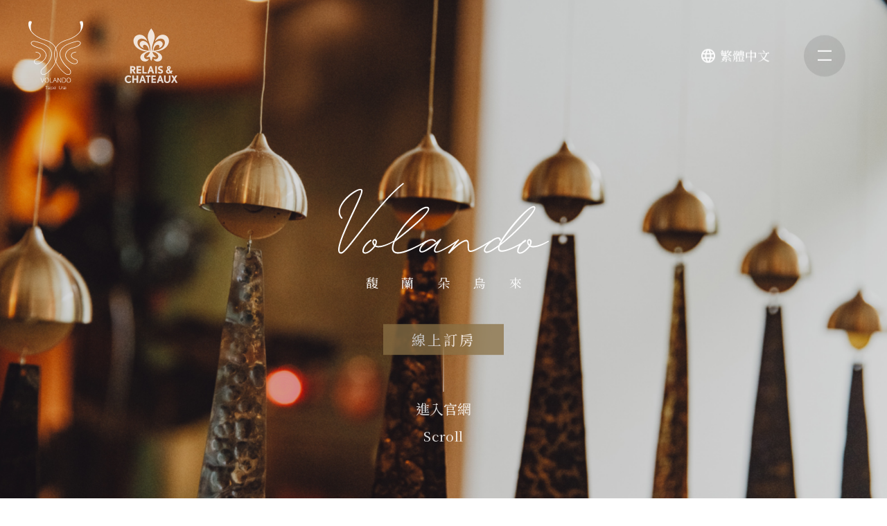

--- FILE ---
content_type: text/html; charset=UTF-8
request_url: https://www.volandospringpark.com/
body_size: 52187
content:
<!DOCTYPE html>
<html lang="zh-Hant-TW">

<head>
    <meta charset="UTF-8">    
    <!-- include css -->
    <meta name="viewport"
    content="width=device-width, initial-scale=1, minimum-scale=1, maximum-scale=5, user-scalable=yes">
<meta http-equiv="X-UA-Compatible" content="IE=Edge">
<meta name="format-detection" content="telephone=no">
<title>馥蘭朵烏來</title>
<meta name="url" content="https://www.volandospringpark.com/" />
<meta name="subject" content="馥蘭朵烏來" />
<meta name="author" content="馥蘭朵烏來" />
<meta name="description" content="馥蘭朵" />
<meta name="robots" content="All" />
<meta name="abstract" content="山川久也網站設計公司｜網頁設計 UNLIMITED 無設限" />
<meta name="copyright" content="山川久也網站設計公司｜網頁設計 UNLIMITED 無設限" />
<meta name="publisher" content="山川久也網站設計公司｜網頁設計 UNLIMITED 無設限" />
<meta property="og:type" content="website" />
<meta property="og:site_name" content="馥蘭朵烏來" />
<meta property="og:title" content="馥蘭朵烏來" />
<meta property="og:description" content="馥蘭朵" />
<meta property="og:url" content="https://www.volandospringpark.com/" />
<link rel="me" href="https://www.nsdi.com.tw/" type="text/html" />
<link rel="me" href="mailto:sales@nsdi.com.tw" />

<!-- Favicon -->
<link rel="shortcut icon" type="image/svg" href="https://www.volandospringpark.com/assets/front/images/favicon/favicon.svg" />
<link rel="apple-touch-icon" sizes="180x180" href="https://www.volandospringpark.com/assets/front/images/favicon/favicon.svg">
<link rel="icon" type="image/svg" sizes="32x32" href="https://www.volandospringpark.com/assets/front/images/favicon/favicon.svg">
<link rel="icon" type="image/svg" sizes="16x16" href="https://www.volandospringpark.com/assets/front/images/favicon/favicon.svg">

<!-- 引入 link -->
<!-- lightbox2 -->
<link type="text/css" rel="stylesheet" href="https://www.volandospringpark.com/assets/front/css/lightbox2/lightbox.min.css">
<!-- swiper -->
<link type="text/css" rel="stylesheet" href="https://www.volandospringpark.com/assets/front/css/swiper/swiper.min.css">
<!-- main css-->
<link type="text/css" rel="stylesheet" href="https://www.volandospringpark.com/assets/front/css/main.css?v=1">

<!-- Global site tag (gtag.js) - Google Analytics -->
<script async src="https://www.googletagmanager.com/gtag/js?id=G-F94JCVCRL9"></script>
<script>
  window.dataLayer = window.dataLayer || [];
  function gtag(){dataLayer.push(arguments);}
  gtag('js', new Date());
  gtag('config', 'G-F94JCVCRL9');
</script>


</head>

<body data-page="index" class="tw">
    <noscript>您的瀏覽器不支援JavaScript功能， 若網頁功能無法正常使用時，請開啟瀏覽器JavaScript狀態 (Your browser does not support Javascript. For full functionality of this site, please enable JavaScript in your browser.)<br>
    </noscript>
    <div class="loading js-loading"></div>

    <div class="main js-main">
        <nav class="l-nav fixed-top d-flex justify-content-between px-10 py-6 py-sm-10 ps-sm-20 pe-sm-30 js-header">
    <div class="l-nav__logo d-flex align-items-center">
        <h1 class="l-nav__logo__title js-logo-01">
            馥蘭朵烏來        <a href="https://www.volandospringpark.com/tw/" class="link-range"></a>
        </h1>
        <a target="_blank" href="https://www.relaischateaux.com/us/">
        <img class="l-nav__logo__img img-contain ms-10 ms-md-20 ms-lg-30 js-logo-02" src="https://www.volandospringpark.com/assets/front/images/layout/logo-02-w.svg">
        </a>
        
    </div>
    <div class="d-flex align-items-center">
        <div class="position-relative me-5 me-md-10 me-lg-18">
            <button class="l-nav__lan btn fs-8 d-flex align-items-center js-lanBtn" type="button">
                <span class="l-nav__lan__icon me-3"></span>
                <span class="js-lanBtn-text">
                    繁體中文                </span>
            </button>
            <ul class="l-nav__lanMenu border-0 rounded-0 py-0 js-lanMenu">
                <li data-eje="chglang"><a class="l-nav__lanMenu__link fs-9 text-center text-nowrap js-lanMenu-link px-10 py-4" href="javascript: void(0);" data-lang="tw">繁體中文</a></li>
                <li class="" data-eje="chglang"><a class="l-nav__lanMenu__link fs-9 text-center text-nowrap js-lanMenu-link px-10 py-4" href="javascript: void(0);" data-lang="en">English</a></li>
                <li class="" data-eje="chglang"><a class="l-nav__lanMenu__link fs-9 text-center text-nowrap js-lanMenu-link px-10 py-4" href="javascript: void(0);" data-lang="jp">日本語</a></li>
                <li class="" data-eje="chglang"><a class="l-nav__lanMenu__link fs-9 text-center text-nowrap js-lanMenu-link px-10 py-4" href="javascript: void(0);" data-lang="kr">韓語</a></li>
            </ul>
        </div>
        <button type="button" class="l-nav__toggle btn btn-light border-0 js-navBtn-show"></button>
    </div>
</nav>
<aside class="l-sidebar d-flex flex-column justify-content-between bg-white pt-12 pt-md-25 js-sideBar">
    <div class="text-end pe-12 pe-md-32 mb-10 mb-md-33">
        <button type="button" class="l-sidebar__toggle btn btn-primary js-navBtn-hide"></button>
    </div>
    <ul class="accordion accordion-flush ps-20 pe-32 mb-10 mb-md-33" id="sidebar">
        <li class="accordion-item">
            <div class="accordion-header" id="sidebar-item-01">
                <button class="accordion-button collapsed fs-9" type="button" data-bs-toggle="collapse" data-bs-target="#item-01" aria-expanded="false" aria-controls="item-01">
                    <!-- 關於我們 -->
                    關於我們                </button>
            </div>
            <div id="item-01" class="accordion-collapse collapse" aria-labelledby="sidebar-item-01" data-bs-parent="#sidebar">
                <div class="accordion-body">
                    <ul class="list-disc-sm">
                        <li class="l-sidebar__item mb-7">
                            <a href="https://www.volandospringpark.com/tw/about-wulai" class="l-sidebar__item__link fs-9">
                                <!-- 馥蘭朵烏來 -->
                                馥蘭朵烏來                            </a>
                        </li>
                        <li class="l-sidebar__item mb-7">
                            <a href="https://www.volandospringpark.com/tw/about-life" class="l-sidebar__item__link fs-9">
                                <!-- 生活儀式 -->
                                生活儀式                            </a>
                        </li>
                        <li class="l-sidebar__item mb-7">
                            <a href="https://www.volandospringpark.com/tw/about-gallery" class="l-sidebar__item__link fs-9">
                                <!-- 馥蘭朵藝廊 -->
                                馥蘭朵藝廊                            </a>
                        </li>
                        <li class="l-sidebar__item">
                            <a href="https://www.volandospringpark.com/tw/about-traffic" class="l-sidebar__item__link fs-9">
                                <!-- 交通位置 -->
                                交通位置                            </a>
                        </li>
                    </ul>
                </div>
            </div>
        </li>
        <li class="accordion-item">
            <div class="accordion-header" id="sidebar-item-02">
                <a href="https://www.volandospringpark.com/tw/news" class="accordion-button arrow-none collapsed fs-9">
                    <!-- 最新消息 -->
                    最新消息                </a>
            </div>
        </li>
        <li class="accordion-item">
            <div class="accordion-header" id="sidebar-item-03">
                <a href="https://www.volandospringpark.com/tw/promo" class="accordion-button arrow-none collapsed fs-9">
                    <!-- 優惠專案 -->
                    優惠專案                </a>
            </div>
        </li>
        <li class="accordion-item">
            <div class="accordion-header" id="sidebar-item-04">
                <a href="https://www.volandospringpark.com/tw/room" class="accordion-button arrow-none collapsed fs-9">
                    <!-- 客房介紹 -->
                    客房介紹                </a>
            </div>
        </li>
        <li class="accordion-item">
            <div class="accordion-header" id="sidebar-item-05">
                <button class="accordion-button collapsed fs-9" type="button" data-bs-toggle="collapse" data-bs-target="#item-05" aria-expanded="false" aria-controls="item-05">
                    <!-- 館內設施 -->
                    館內設施                </button>
            </div>
            <div id="item-05" class="accordion-collapse collapse" aria-labelledby="sidebar-item-05" data-bs-parent="#sidebar">
                <div class="accordion-body">
                    <ul class="list-disc-sm">
                        <li class="l-sidebar__item mb-7">
                            <a href="https://www.volandospringpark.com/tw/hotspring" class="l-sidebar__item__link fs-9">
                                <!-- 溫泉 -->
                                溫泉                            </a>
                        </li>
                        <li class="l-sidebar__item mb-7">
                            <a href="https://www.volandospringpark.com/tw/spa-dasha" class="l-sidebar__item__link fs-9">
                                <!-- SPA -->
                                Dasha Spa                            </a>
                        </li>
                        <li class="l-sidebar__item mb-7">
                            <a href="https://www.volandospringpark.com/tw/cuisine" class="l-sidebar__item__link fs-9">
                                <!-- 餐飲 -->
                                餐飲                            </a>
                        </li>
                        <li class="l-sidebar__item">
                            <a href="https://www.volandospringpark.com/tw/meeting-introduce" class="l-sidebar__item__link fs-9">
                                <!-- 會議室 -->
                                會議室                            </a>
                        </li>
                    </ul>
                </div>
            </div>
        </li>
        <li class="accordion-item">
            <div class="accordion-header" id="sidebar-item-06">
                <button class="accordion-button collapsed fs-9" type="button" data-bs-toggle="collapse" data-bs-target="#item-06" aria-expanded="false" aria-controls="item-06">
                    <!-- 客服問答 -->
                    客服問答                </button>
            </div>
            <div id="item-06" class="accordion-collapse collapse" aria-labelledby="sidebar-item-06" data-bs-parent="#sidebar">
                <div class="accordion-body">
                    <ul class="list-disc-sm">
                        <li class="l-sidebar__item mb-7">
                            <a href="https://www.volandospringpark.com/tw/support-faq" class="l-sidebar__item__link fs-9">
                                <!-- 常見問答 -->
                                常見問答                            </a>
                        </li>
                        <li class="l-sidebar__item mb-7">
                            <a href="https://www.volandospringpark.com/tw/support-ask" class="l-sidebar__item__link fs-9">
                                <!-- 建議反映 -->
                                建議反映                            </a>
                        </li>
                        <li class="l-sidebar__item mb-7">
                            <a href="https://www.volandospringpark.com/tw/support-scenic" class="l-sidebar__item__link fs-9">
                                <!-- 周邊景點 -->
                                周邊景點                            </a>
                        </li>
                        <li class="l-sidebar__item">
                            <a href="https://www.volandospringpark.com/tw/support-recruiting" class="l-sidebar__item__link fs-9">
                                <!-- 人才招募（全館） -->
                                人才招募(全館)                            </a>
                        </li>
                    </ul>
                </div>
            </div>
        </li>
        <li class="accordion-item">
            <div class="accordion-header" id="sidebar-item-07">
                <a href="https://tlathena.ec-hotel.net/webshop/0875?_rand=1647332499593" class="accordion-button arrow-none collapsed fs-9" target="_blank">
                    <!-- 線上商城 -->
                    線上商城                </a>
            </div>
        </li>
        <li class="accordion-item">
            <div class="accordion-header" id="sidebar-item-08">
                <a href="https://tlathena.ec-hotel.net/webhotel/0870/register?_rand=1647332518886" class="accordion-button arrow-none collapsed fs-9" target="_blank">
                    <!-- 加入會員 -->
                    加入會員                </a>
            </div>
        </li>
    </ul>
    <a href="https://tlathena.ec-hotel.net/webhotel/0875/index?_rand=1647332479984" class="btn btn-primary rounded-0 w-100 ls-xl py-8 py-lg-16 fs-9" target="_blank">
        <!-- 線上訂房 -->
        線上訂房    </a>
</aside>
        <!-- landing page -->
        <section class="landing overflow-hidden js-landing js-sec">
            <div class="landing__kv js-landing-kv" style="background-image: url('https://www.volandospringpark.com/files/20220321095255599.jpg');">
            </div>
            <div class="landing__kv__wrap">
                <div class="text-center position-absolute top-50 start-50 translate-middle">
                    <svg class="landing__kv__wrap__brand" viewBox="0 0 304 104" fill="none" xmlns="http://www.w3.org/2000/svg">
                        <path class="js-landing-path" fill-rule="evenodd" clip-rule="evenodd" d="M94.595 2.23185C94.5112 2.35543 94.3949 2.45359 94.259 2.51561C73.7546 18.7883 52.0457 46.7825 34.9829 68.7854C33.6318 70.5277 32.3099 72.2324 31.02 73.8907C30.678 74.33 30.3385 74.7664 30.0014 75.1996C17.8697 90.7901 8.90047 102.316 5.13606 102.888L4.09526 103.001C1.74218 103.001 0.452523 101.6 0.113136 99.0234L0 97.2831C0 86.6729 11.4923 62.1754 20.9385 42.0396C27.5294 27.9902 33.1241 16.0642 33.1241 12.4602V11.8725C33.0349 11.641 32.8705 11.4461 32.6572 11.319C32.4438 11.192 32.194 11.1402 31.9476 11.1719C26.1102 11.1719 2.66986 28.1455 2.66986 42.52C2.65037 45.611 3.82552 48.5903 5.95056 50.8373C6.05656 50.9223 6.14355 51.0286 6.2059 51.1493C6.26825 51.27 6.30459 51.4024 6.31258 51.5379C6.29642 51.8144 6.17918 52.0754 5.98315 52.2712C5.78711 52.467 5.52596 52.584 5.2492 52.6002C5.09555 52.6009 4.94349 52.5691 4.80308 52.5067C4.66267 52.4444 4.5371 52.353 4.43467 52.2386C1.97082 49.6614 0.621582 46.2188 0.67878 42.6556C0.67878 27.5127 23.4177 9.43163 32.0834 9.43163C32.7231 9.36005 33.3683 9.50337 33.9174 9.83898C34.4664 10.1746 34.8879 10.6833 35.1152 11.2849L35.2283 12.2342C35.2283 16.7272 28.9606 30.0813 21.8779 45.1717C12.6785 64.7723 2.10422 87.3019 2.10422 97.1475V98.7974C2.33047 100.086 2.91872 100.899 4.09526 100.899L4.79665 100.786C7.82851 100.312 17.0825 88.4234 29.3909 72.6024C30.198 71.565 31.0176 70.5103 31.8489 69.4404C49.2207 47.0853 71.7492 18.0944 93.0825 1.22732C93.177 1.1426 93.2882 1.07871 93.4091 1.03978C93.5299 1.00084 93.6576 0.987705 93.7839 1.00129C94.0154 0.993933 94.2413 1.07337 94.4171 1.22394C94.5929 1.3745 94.706 1.58526 94.7342 1.8149C94.7269 1.96399 94.6788 2.10828 94.595 2.23185ZM302.689 84.648C303.028 84.3994 303.164 84.3994 303.277 84.3994C303.616 84.2863 304.001 84.987 304.001 85.1904C303.987 85.323 303.94 85.4501 303.865 85.5605C303.79 85.6708 303.689 85.761 303.571 85.8233C299.702 88.2868 288.932 94.0276 281.33 94.0276C279.705 94.0643 278.096 93.6994 276.646 92.9653C273.592 97.1691 267.392 103.023 262.46 103.023C261.87 103.058 261.279 102.981 260.718 102.797C259.934 102.555 259.26 102.048 258.81 101.364C258.36 100.679 258.162 99.8592 258.251 99.0451C258.382 96.8265 259.025 94.6682 260.129 92.7393C260.446 92.2194 260.831 91.677 261.215 91.1572C253.025 95.5193 242.074 100.333 235.942 100.333C235.107 100.356 234.274 100.241 233.476 99.9943C232.597 99.6902 231.849 99.0928 231.358 98.3024C230.868 97.5121 230.665 96.5771 230.784 95.6549C230.745 94.893 230.829 94.1298 231.033 93.3947C223.77 98.6608 217.661 101.938 214.154 101.938C213.589 101.952 213.03 101.828 212.525 101.576C211.843 101.281 211.264 100.791 210.862 100.168C210.459 99.544 210.25 98.8152 210.262 98.0732C210.262 95.5193 212.412 91.9708 215.421 88.7388C208.475 93.2591 196.641 100.537 190.962 100.537C190.266 100.583 189.572 100.417 188.971 100.062C186.792 98.7279 186.779 94.8849 186.767 91.4419C186.756 88.2358 186.746 85.3765 184.989 85.213H184.514C178.964 85.213 166.698 96.8837 161.834 101.511C161.364 101.958 160.963 102.34 160.644 102.639C160.549 102.723 160.438 102.787 160.317 102.826C160.196 102.865 160.069 102.878 159.942 102.865C159.651 102.872 159.368 102.769 159.15 102.576C158.932 102.383 158.794 102.115 158.766 101.825L158.992 101.237C160.214 99.4293 165.056 92.5584 168.857 87.5635C161.82 92.5358 147.589 101.576 141.457 101.576C141.014 101.603 140.571 101.532 140.159 101.368C139.747 101.204 139.376 100.951 139.074 100.627C138.771 100.303 138.544 99.9163 138.408 99.4943C138.272 99.0723 138.232 98.6256 138.29 98.1862C138.29 95.4966 140.168 91.9934 142.611 88.2416C137.928 92.1064 126.456 101.35 120.596 101.35C120.122 101.382 119.647 101.314 119.201 101.151C118.754 100.988 118.348 100.733 118.006 100.403C117.665 100.073 117.397 99.6745 117.22 99.2343C117.042 98.794 116.959 98.3215 116.976 97.8472C117.452 94.5307 119.049 91.4764 121.501 89.1908C111.139 95.3836 95.8436 102.978 86.4539 102.978C80.5939 102.978 77.562 99.9491 77.562 94.909C77.6966 91.9221 78.3632 88.9832 79.5304 86.2301C75.1863 88.8744 65.1857 93.9824 58.0133 93.9824C56.3884 94.0191 54.7795 93.6542 53.3298 92.9201C50.2753 97.124 44.0759 102.978 39.1661 102.978C38.5688 103.014 37.97 102.937 37.4013 102.752C36.6179 102.51 35.9433 102.003 35.4933 101.318C35.0433 100.634 34.8459 99.814 34.935 98.9998C35.0654 96.7813 35.7082 94.6231 36.813 92.6941C39.2048 88.7714 42.502 85.4778 46.4289 83.0885L46.8814 82.9755C47.1582 82.9916 47.4194 83.1087 47.6154 83.3045C47.8115 83.5004 47.9286 83.7613 47.9448 84.0377C47.9536 84.2048 47.9133 84.3709 47.8289 84.5154C47.7445 84.66 47.6196 84.7768 47.4697 84.8514C44.5075 86.6853 41.9265 89.0717 39.8675 91.8804C38.2871 93.9168 37.2725 96.3336 36.9261 98.8868C36.9261 100.22 37.4012 101.034 39.0529 101.147H39.2792C43.2613 101.147 50.1622 94.3666 51.8139 91.677C51.0207 90.9705 50.3822 90.108 49.9383 89.1434C49.4945 88.1789 49.2548 87.1333 49.2345 86.0719C49.2345 83.7214 50.6373 81.981 52.4021 81.981C52.8369 81.9451 53.2736 82.023 53.6691 82.207C54.395 82.5449 55.0005 83.0959 55.4048 83.7865C55.8091 84.477 55.9928 85.2743 55.9317 86.0719C55.8583 87.888 55.3376 89.658 54.4158 91.225C55.644 91.7204 56.9607 91.9589 58.2848 91.9257C64.9594 91.9257 75.2541 87.2471 79.3494 84.6706C79.7114 84.4219 79.9377 84.422 79.9377 84.422C80.0252 84.389 80.1217 84.389 80.2092 84.422C83.6389 77.1447 87.8656 70.2695 92.8118 63.9225C97.6084 57.5941 117.27 35.1284 127.474 35.1284C129.805 35.1284 131.457 36.3036 131.457 38.2926C131.457 47.747 90.6779 79.0976 82.9192 85.0624C82.5355 85.3574 82.2326 85.5903 82.0193 85.7554H81.9061C80.5839 88.6697 79.8166 91.8045 79.6435 94.9994C79.6435 98.7512 81.793 100.853 86.3182 100.853C96.3867 100.853 116.953 90.434 126.004 84.7158C126.245 84.5212 126.534 84.3961 126.841 84.3542C126.986 84.3652 127.126 84.4118 127.248 84.4898C129.6 82.9531 132.316 82.0643 135.122 81.9132C136.21 81.8999 137.287 82.1236 138.28 82.5686C139.272 83.0135 140.156 83.6691 140.869 84.4898L141.095 85.1904C141.095 85.4623 140.989 85.7233 140.798 85.9177C140.608 86.112 140.349 86.2242 140.077 86.2301C139.909 86.2261 139.745 86.1806 139.599 86.0978C139.453 86.015 139.329 85.8974 139.24 85.7554C138.693 85.1573 138.025 84.6826 137.279 84.363C136.534 84.0434 135.729 83.8863 134.918 83.9021C128.244 83.9021 118.877 93.4851 118.877 97.689C118.882 98.1509 119.067 98.5926 119.392 98.9213C119.717 99.2501 120.157 99.4402 120.619 99.4519C126.026 99.4519 142.068 86.1171 146.978 81.9132C147.186 81.7716 147.428 81.686 147.679 81.6646C147.948 81.7015 148.198 81.8253 148.39 82.0171C148.582 82.2089 148.706 82.4582 148.743 82.7269L148.494 83.3145C148.069 83.9224 147.642 84.5275 147.219 85.1275C143.57 90.306 140.19 95.102 140.19 97.9376C140.19 99.2259 140.892 99.9265 141.932 99.9265C147.34 99.9265 164.897 88.332 170.282 84.6028C170.515 84.425 170.804 84.3368 171.097 84.3542H171.233C171.696 83.76 172.195 83.194 172.726 82.6591C172.781 82.5501 172.865 82.4586 172.969 82.3947C173.073 82.3308 173.192 82.2971 173.314 82.2974C173.619 82.3185 173.907 82.4491 174.123 82.6651C174.339 82.8811 174.47 83.1679 174.491 83.4727C174.465 83.744 174.335 83.9948 174.129 84.1733C172.613 85.6876 168.382 91.4284 166.278 94.3439C172.025 89.2586 180.147 83.0433 184.672 83.0433H185.148C188.406 83.4049 188.655 87.2698 188.655 90.999V93.1235C188.655 95.5645 188.768 97.6664 189.944 98.254C190.17 98.5026 190.646 98.5027 191.234 98.5027C197.207 98.5027 215.692 86.6821 218.86 84.5802C219.222 84.3316 219.448 84.3316 219.448 84.3316C219.621 84.3241 219.79 84.3804 219.923 84.4898C223.747 81.5742 227.933 79.314 230.92 79.314C233.024 79.314 234.54 80.4893 234.766 83.2919V83.4049C234.752 83.5417 234.711 83.6744 234.645 83.7953C234.579 83.9161 234.49 84.0228 234.383 84.109C234.275 84.1952 234.152 84.2592 234.02 84.2974C233.887 84.3356 233.749 84.3472 233.612 84.3316C233.486 84.3454 233.358 84.3311 233.238 84.2898C233.118 84.2484 233.009 84.181 232.918 84.0924C232.827 84.0038 232.757 83.8962 232.713 83.7773C232.668 83.6585 232.651 83.5313 232.662 83.4049C232.681 83.1099 232.635 82.8143 232.526 82.5395C232.417 82.2647 232.248 82.0176 232.031 81.8163C231.814 81.615 231.555 81.4644 231.273 81.3756C230.991 81.2868 230.692 81.262 230.399 81.303C225.24 81.303 212.118 92.8749 212.118 97.915C212.111 98.2906 212.221 98.6591 212.431 98.9704C212.642 99.2818 212.943 99.5208 213.294 99.6553C213.685 99.8782 214.138 99.9656 214.584 99.9039C217.864 99.9039 224.064 96.1521 231.576 90.5469C236.01 78.1388 271.261 34.2695 282.167 34.2695C282.657 34.2742 283.139 34.3983 283.57 34.6312C283.919 34.8529 284.201 35.1661 284.384 35.5367C284.568 35.9073 284.646 36.3211 284.61 36.7331C284.61 42.057 273.246 54.3828 268.901 59.0952C268.285 59.7642 267.809 60.2798 267.528 60.6001C257.024 71.7105 245.678 81.9946 233.589 91.3606C232.967 92.4644 232.639 93.7098 232.639 94.9768C232.559 95.6227 232.702 96.2765 233.043 96.8309C233.384 97.3853 233.904 97.8074 234.517 98.028C235.172 98.1654 235.839 98.241 236.508 98.254C243.364 98.254 256.034 92.0838 263.953 87.5635C265.627 85.8192 267.521 84.2997 269.587 83.0433L270.062 82.9303C270.218 82.9178 270.375 82.9377 270.523 82.9889C270.671 83.0401 270.806 83.1214 270.921 83.2276C271.036 83.3338 271.128 83.4626 271.19 83.6059C271.252 83.7493 271.284 83.904 271.284 84.0603C271.287 84.2265 271.245 84.3903 271.161 84.5339C271.077 84.6774 270.955 84.7951 270.809 84.874L270.628 85.0096C270.635 85.1735 270.594 85.3359 270.509 85.4765C270.425 85.6172 270.301 85.7299 270.153 85.8006C269.27 86.3883 268.026 87.2019 266.578 88.0608C265.317 89.2048 264.18 90.4775 263.184 91.8578C261.62 93.9014 260.614 96.3156 260.265 98.8642C260.265 100.198 260.74 101.011 262.369 101.124H262.618C266.6 101.124 273.501 94.3439 275.13 91.6544C274.343 90.9442 273.71 90.0805 273.271 89.1164C272.831 88.1524 272.594 87.1085 272.574 86.0493C272.574 83.6987 273.976 81.9584 275.719 81.9584C276.161 81.9207 276.605 81.9986 277.008 82.1845C277.734 82.5223 278.34 83.0733 278.744 83.7638C279.148 84.4544 279.332 85.2517 279.271 86.0493C279.2 87.8689 278.671 89.6413 277.732 91.2024C278.962 91.6935 280.278 91.9318 281.601 91.903C288.276 91.903 298.593 87.2246 302.689 84.648ZM282.597 36.5523C282.274 36.3685 281.903 36.2895 281.533 36.3263C273.117 36.3263 240.083 77.845 235.06 88.0382C245.876 79.216 256.124 69.7195 265.741 59.6056L265.808 59.5328C267.581 57.6202 282.823 41.1749 282.823 37.2529C282.834 36.9999 282.753 36.7514 282.597 36.5523ZM127.361 37.2529C118.583 37.2529 98.6718 59.7186 94.5766 65.0978C90.5146 70.355 86.9114 75.9505 83.8067 81.8228C95.7531 72.6015 129.465 45.4572 129.465 38.5412C129.465 37.5015 128.425 37.2529 127.361 37.2529ZM51.2256 85.8684C51.2713 87.307 51.8521 88.6769 52.8546 89.7107C53.511 88.6731 53.8781 87.4794 53.918 86.2527C53.918 84.9192 53.3298 84.1056 52.7415 83.9925H52.5153C51.565 83.9925 51.2256 84.8062 51.2256 85.8684ZM274.429 85.8684C274.475 87.307 275.055 88.6769 276.058 89.7107H276.103C276.744 88.6686 277.095 87.4752 277.121 86.2527C277.121 84.9192 276.533 84.1056 275.945 83.9925H275.696C274.768 83.9925 274.429 84.8062 274.429 85.8684Z" fill="white"/>
                    </svg>
                    <h2 class="landing__kv__wrap__title text-white fs-8 my-10 mt-sm-15 mb-sm-25 js-landing-title">
                        <!-- 馥蘭朵烏來 -->
                        馥蘭朵烏來                    </h2>
                    <a href="https://tlathena.ec-hotel.net/webhotel/0875/index?_rand=1647332479984" class="landing__kv__wrap__odBtn btn btn-primary fs-8 fs-md-6 rounded-0 ls-xl px-15 px-sm-20 js-landing-odBtn" target="_blank">
                    <!-- 線上訂房 -->
                    線上訂房                </a>
                </div>
                <button type="button" class="landing__kv__wrap__btn btn text-white flex-column align-items-center js-landing-scrollBtn">
                    <div class="overflow-hidden">
                        <svg class="mb-5 js-landing-line" width="2" height="73" viewBox="0 0 2 73" fill="none" xmlns="http://www.w3.org/2000/svg">
                        <path d="M1 73L1.00001 0" stroke="url(#paint0_linear_883_1066)"/>
                        <defs>
                        <linearGradient id="paint0_linear_883_1066" x1="0.5" y1="73" x2="0.500006" y2="-4.37114e-08" gradientUnits="userSpaceOnUse">
                        <stop stop-color="white"/>
                        <stop offset="1" stop-color="white" stop-opacity="0"/>
                        </linearGradient>
                        </defs>
                        </svg>
                    </div>
                    <div class="d-flex flex-column justify-content-center js-landing-scroll">
                        <span class="fs-8 fs-md-6 mb-2 mb-sm-5">
                            <!-- 進入官網 -->
                            進入官網                        </span>
                        <span class="fs-9 fs-md-7 ls-xs">Scroll</span>
                    </div>
                </button>
            </div>
        </section>
        <!-- index -->
        <section class="index position-relative bg-white js-index">
            <div class="bg js-bg"></div>
            <!-- cut -->
            <section class="index__sec container text-center pb-0 js-sec">
                <h2 class="index__sec__title mb-23 animated-up js-animated-up">
                    <!-- 馥蘭朵烏來 -->
                    馥蘭朵烏來                </h2>
                <div class="wave mx-auto mb-25 animated-up js-animated-up"></div>
                <p class="index__sec__info animated-up js-animated-up">
                    
											在馥蘭朵烏來，沒有時間度量衡，人們望著河水，細數著水面靜靜迴旋的波紋<br class="d-none d-lg-block">隨著山林中光線的甦醒，知覺傍晚的來臨，隨著林樹的擺動，開始和山川的呼吸一致<br class="d-none d-lg-block">住在這裡的人們沒有多餘的贅語問候，只有足以表達善意的微笑貼心為您遞上暖暖的茶<br class="d-none d-lg-block">水，造訪的人們隨著自然韻律呼吸，而發現自己回歸至一個人與自然真正相處的空間......
											                </p>
                <div class="index__sec__vid animated-up js-animated-up">
                    <div class="index__sec__vid__inner">
                        <div class="index__sec__vid__inner__path">
                        <video class="index__sec__vid__inner__path__bgvid w-100 h-100" autoplay playsinline muted loop preload xmlns="http://www.w3.org/1999/xhtml">
                            <source src="https://www.volandospringpark.com/assets/front/video/index-video.mp4" type="video/mp4" />
                        </video>
                        <svg width="0" height="0">
                            <clipPath id="ink" class="index__sec__vid__inner__path__svg" clipPathUnits="objectBoundingBox">
                                <path stroke="blue" transform="scale(0.001)" d="M878.61,254.64v.52a38.75,38.75,0,0,0-8.23,7.14c-.46.49-.92,1.18-1.9.81-.77-.29-.5-.92-.14-1.39.77-1,.16-2.05.29-3.07.16-1.27-3.52-4.1-5-3.85-2.43.41-4.8.66-4.77,3.44,0,5,.44,10.24-1.34,15-2.26,6-3,12.05-4.78,18-.34,1.17-.29,2.08,1.32,2.92a3,3,0,0,1,1.23,4.48c-1.8,2.14-.31,3.58.62,5.27a17.31,17.31,0,0,1,1.23,2.16c.52,1.42-.26,2.47-1.86,3.35-2.49,1.37-5.2,1.06-7.74.48-1.68-.38-1.2-1.7-.91-2.73.19-.69.49-1.43-.59-1.84a2,2,0,0,0-1.3.16c-.89.48-1.53,1.1-1.21,2,.38,1.06,1.5,1.74,2.39,2.55.58.52,1.51,1.23.69,1.79s-2,.11-2.82-.47c-2.74-2-4.33-4.16-1.77-7.09-1.29.06-2.54-.16-3.09.2-4.82,3.13-11.33,2.5-16.79,4.15-.58.17-1.31.31-1.67,0-1.18-1.11-2.32-1.45-3.68-.2-1,.87-1.91,1.63-1.67,3a20.33,20.33,0,0,0,1.56,4.79c.71,1.53.41,2.69-2.22,2.56-2-.1-2.41.56-2.91,1.86-1.13,2.91-2.42,6-5.1,8.21-3.79,3.19-5.73,6.39-3.42,10.54-.26-.74-.62-1.57.61-1.9s2,.53,2.59,1.08c1.75,1.62.22,5.22-2.55,6.25-2.6,1-3.2,3.76-6.73,3.89-.16,0-.34.59-.39.91-.3,2.05-1.41,1.63-2.77.5l-1.65-1.32c1.47,2.71,1.47,2.7-2.1,2.65a2.12,2.12,0,0,0-.92.35,17.73,17.73,0,0,1-8.08,1.63c-2.62.07-4.27,1.12-4.18,3.13a40.24,40.24,0,0,0,.67,6.09c.22,1.12,1.14,2.34-.91,2.87-1.85.48-3.94.46-5-1.06-1.28-1.86-2.58.07-3.9-.08-1-.12-3-.08-2.94,1.27.19,2.62-2,4.17-4.33,5.65-1.84,1.15-1.25,1.44.69,2,3.44,1,7.06,1,10.61,1.26,4.19.26,6.19,1,4.36,4.45-.57,1.07,1.27,2.65-.41,3.89-1.25.92-2.55,1.8-3.78,2.73-2.18,1.66-3,3.49-1.15,5.6a6.08,6.08,0,0,1,1.85,3.6c.05,1,.76,1.17,2.21.93,5.41-.9,10.62-3,16.47-1.72a1.79,1.79,0,0,0,1.59-.32c4.18-3.48,7.62-7.21,7-12.14-.24-1.74.14-2.81,3-2.3.66.12,1.37.61,1.22-.47-.33-2.37,1.47-2,3.24-1.17,2.37,1.12,4.4,2.93,7,3.47a13.6,13.6,0,0,1,8.3,5.24c3.51,4.2,1.51,8.41-4.87,9.89a8,8,0,0,0-1.63.52c-4.65,2.26-9.61,2.11-14.73,1.12-1.71-.34-3.54-.35-5.21-.74-2.29-.54-3.15-.09-3,1.67.09,1.05-.87,1.82-2.09,2.25-4.73,1.7-9.21,4-14.84,3.79-2.31-.08-2.8,1.25-3.67,2.39-1,1.31.09,1.37,1.36,1.56a.47.47,0,0,1,.2.87c-3.42,2.5.28,2.39,2,3,1,.31,2,.47,3,.77.71.22,1.07.67.9,1.27s-.82.51-1.38.62c-3.36.69-3.55,1.2-1.21,3.14,1.47,1.21.68,8.18-1,9.08a1,1,0,0,1-.33.1c-1.59.22-2.63.73-2.41,2.09.08.47-.36.88-1,.82a1.53,1.53,0,0,1-1-.59c-1.4-2.48-4.46-4.62-2.82-7.74.37-.7.05-1.6.05-2.41-.36,1.4-1.14,2.66-1.28,4-.5,5,.55,10-.75,14.92-.55,2.1-2.09,4.07-2.59,6.17-.6,2.51-.9,5-4.81,6.35,2.25-1,4.17-2.13,4.87.83.21.89,1.31.3,1.85-.17,1.35-1.17,2.27-.69,2.8.45,1.15,2.44,3.73,4.84-.06,7.38-1.3.86-1.35,2.35-1.39,3.68,0,1-.21,2-2,2.11-1.44.07-2.11-.56-2.11-1.63,0-.56-.38-1.09-1.32-.81s-.77.79-.59,1.34a10.73,10.73,0,0,0,2.23,3.52c.4.47,1,1.18,0,1.6a1.89,1.89,0,0,1-2.1-.61c-2.06-1.88-3.44-3.9-3.1-6.43.15-1.1.2-2.62-2.41-1.29-1.3.67-1.69.1-1.61-.8s.26-1.54.36-2.31a1.19,1.19,0,0,0-1-1.48,1.89,1.89,0,0,0-2,.77,1.79,1.79,0,0,0-.45,2.39c2.07,3.68,1.37,5.07-3.39,6.93a5.77,5.77,0,0,0-3,2.11c-1.56,2.63-4.77,4.33-7.19,6.41-3.29,2.82-3.64,3.5,1.25,4.71,3,.73,4.36,2.19,4.19,4.26s-2.54,2.72-5.07,2.93a12.63,12.63,0,0,0-1.76.2c-2,.46-3.82.4-5.25-.78s-.2-2.25.65-3.25a1.38,1.38,0,0,0-.48-2.33c-1-.58-1.6.37-2.36.7-4.76,2.07-7.93,5.61-12.95,7.44-1,.38-1.65,1-1,1.92a2.7,2.7,0,0,1,.16,2.29c-.65,3.12,1,5.72,3.92,7.83,1.33,1,1.68,1.9,1.16,3a3.17,3.17,0,0,1-3.18,2.12,5.22,5.22,0,0,0-2.82.81c-2.28,1.27-4.19.82-5.33-1.19a36.64,36.64,0,0,1-1.75-4,13,13,0,0,0-2.34,4.79c-.57,2.06-1.63,4.29-4.19,5.24-3.45,1.27-3.91,2.92-3,5.29a10.66,10.66,0,0,1,.59,2.82c.09.94.25,2-1.51,2.3a3.23,3.23,0,0,1-3.29-1.15,8.48,8.48,0,0,1-1.55-4.74,8.6,8.6,0,0,0-4.27-6.64c-2.33-1.48-3.88-2.58-1.79-4.88-4.47.78-4.87,1.55-2.36,3.67a6.62,6.62,0,0,1,1.57,1.71c.7,1.29.85,2.82-1,3.44s-2.92-.7-3.7-1.81c-.39-.55-.25-1.79-1.57-1.22s-.13,1.42.54,1.95c2.31,1.81,3.24,3.67,1.59,6.11-.94,1.4.19,2.62,1.77,3.64,2,1.31,4.32,2.44,5.69,4.24.78,1,1.09,2.08-.28,2.81-3.64,2-.66,3.18.23,5.06,1.58-1.2.41-1.9.5-2.63.17-1.29,1.09-2.07,2.81-1.48s3,1.48,3.17,2.94c.15,1.22-.58,2.15-2,2.84-1.87.92-3.57,2-5.54,2.82a12,12,0,0,1-8.78,0c-2.34-1-1-3.1-.57-4.79.3-1.07.92-1.9,3.06-2.43a37.24,37.24,0,0,0-3.79-.78c-1.05-.09-2.35.49-1.53,1.15,3.07,2.48-.92,3.82-1.47,5.68a2,2,0,0,1-2.74,1.06c-1.3-.44-2.81-1.19-2.15-2.36,1.94-3.45-.85-6.58-.6-10.38-1.21,1.09-1.47,2.22-3.21,2-1.2-.17-2.16-1-3.51-.76-.13.68.38.89.89,1.12,4.48,2,4.62,3.19.62,5.74A2.81,2.81,0,0,0,662,536c-.55,2.33-.9,4.63.52,6.88s-.35,4.18-1.12,6.2c-.33.87-1.34,1-2.59.53-3.45-1.34-4.48-3.22-3-6.07.65-1.28,1.31-2.51,0-3.87-1.43.85-.72,1.93-1.13,2.79s-1.18,1.56-2.3.84c-2.16-1.4-4.9-2.23-6.2-4.48s-2.83-4.56-2.53-7.18a1.39,1.39,0,0,0-1.26-1.68,1.52,1.52,0,0,0-1.77,1c-.84,1.53-1.73.66-2.51,0a43.37,43.37,0,0,0-10.29-6.69c-1.84-.83-1.65-2.58-.56-3.76s2.15,0,3,.58a1.67,1.67,0,0,0,1.61.27c.8-.3.7-.84.48-1.36-.7-1.64-2.44-2.53-4.5-3.06-1.32-.35-2.38-.71-2.62-1.84-.56-2.57-2.66-4.07-6-4.84-2.4-.55-3.43-2.72-1.69-3.64s2-1.5.72-2.69a2.32,2.32,0,0,1-.38-1.76c0-1.41,2.53-2.67,1-4.07-1.31-1.19-3.92-.42-5.66-1.26a4,4,0,0,0-1-.27,29,29,0,0,0-13.71,1.56c-3.3,1.08-6.32,2.4-10,2-5.59-.56-8.74,2.13-11.14,4.89-1.76,2-3.15,2.49-6.21,2.13-2.66-.32-6-.76-7.33,2a3.35,3.35,0,0,1-2.07,1.37,2.45,2.45,0,0,0-1.83,2.05c-.3,1.35,1,3.24-1.66,3.87s-2.2-1.94-4.78-2.61c1.36,2.46,2,4.61,5.91,4.72,1.13,0,2.2.31,2.57,1.14s-.65,1.4-1.63,1.72c-1.52.51-2.18,1.47-1,2.24,2.78,1.72,2.84,4.51,5.19,6.38,1.58,1.26,2.3,2.79,0,4.06-3.29,1.82-7.5,1.92-8.94.11-1.57-2-3.47-3.85-2.95-6.49a2.78,2.78,0,0,0-3.89-3.08,4.07,4.07,0,0,1-4.72-.47c-1.57-1.12-.59-2.1.6-3.13,1.88-1.64,2.73-3.49,1-5.71-1.06.89-.87,2.44-2.83,2.25a3.79,3.79,0,0,1-3.31-2.43,4.73,4.73,0,0,1,0-4.33c.55-1.08.2-2.57,2.16-3.06a4.58,4.58,0,0,1,4.69,1.64,1.64,1.64,0,0,0-.41-1.79,35.65,35.65,0,0,1-2.6-4c-.53-1.07-.72-2.44,1.11-2.93a2.63,2.63,0,0,1,3.32,1.72,3.63,3.63,0,0,1,.31.74c.44,2.14,3.78,1.34,5,2.66,1.53-1.75,4.51-2,6.4-3.28,2.1-1.4,2.35-6.6.55-8.3a32.46,32.46,0,0,0-7.76-5.6c-4.7-2.4-9.23-5.08-12.27-8.77a7.52,7.52,0,0,1-2.06-5.18,1,1,0,0,0-.76-1.09,1.18,1.18,0,0,0-1.47.43c-2.39,4.7-8.29,3.66-13.14,4.26-1.69.21-2.89.45-3.94,1.71a5.18,5.18,0,0,1-5.31,1.92,2.78,2.78,0,0,1-2.22-3.72c.07-.27,0-.5-.48-.55-3.53,3-3.48,3.49-.65,6.69a8.22,8.22,0,0,0,5.76,3.08c1.4.14,2.52.79,2.79,1.78s-1,1.36-2.2,1.65-1.9,1.26-2.85,1.9c-2.76,1.88-6,4.59-9.52,3.75-3.1-.74-5.44-.18-8.11,0-2.25.16-5.21,1-5.61,2-.58,1.54,2.46,1.91,4.25,2.49l.31.13c1.07.42,1.65,1,1.25,1.92-.47,1.06-1.57,1.06-2.89.92-1.94-.2-3.08-1.35-5.06-2.38a17.31,17.31,0,0,0,6.23,5.14c2.38,1.16,3.63,3.58,2.31,4.94-1.65,1.69-3.95,1.68-6.37.88-1.16-.38-2.45-1.16-3.62-.32-2.4,1.73-4.22,1.37-6.72-.11-1.89-1.12-5.15-1-6-3.21a29.34,29.34,0,0,1-1.41-4.54c-.18-.84-.27-1.44-1.61-1.72-5.88-1.23-8-4.87-9.88-8.54-.52-1-.91-1.78-2.52-1.77s-3.22-.37-4.07,1c-.47.73-.8,1.55-2.21,1.28s-1.55-1.16-1.88-2,.63-2.4-1.28-2.24-1,1.68-1,2.65c0,.51.29,1.06.14,1.54-.41,1.38-.11,3.17-2.64,3.64-2.72.5-5.93,1.49-8.09-.27-2.44-2-3.77-.91-5.23.39a6.48,6.48,0,0,1-6.16,1.75c-1.27-.28-1.94.4-2.77.88-2.21,1.28-4.42.71-5.42-.8-1.78-2.67-6.7-4.12-5.7-7.89.19-.7-1.22-.93-2-1.28-1.51-.64-2.42-1.71-1.47-2.83,1.68-2,2.08-5.11,6.82-4.88.06,0,.14-.28.26-.54-1-.25-2.31-.29-2.85-.79-2-1.85-3.21-1.05-4.4.5-.94,1.24-1.95,2.62-4.33,1.89s-1.69-2.27-1.3-3.62c.23-.82.43-1.82-.91-1.92-2.38-.18-3.44-1.33-4.6-2.55-.4-.41-1.48-.9-1.62-.23-.55,2.55-4,3.87-4.76,6.15-.64,2-2,2.69-4.4,2.59-1.55-.07-2.55.12-2.89,1.32-.7,2.45-3.59,3.61-5.89,5-1.51.94-3.09.71-3.72-1-1.62-4.31-3.29-8.62-5-12.92-.56-1.45-.31-2.64,1.32-3.76,3.64-2.48,4.66-6.19,7.57-9.08,1.22-1.21,1.07-3.26,3.72-4a16.8,16.8,0,0,0-4.59-3.1c-5.22-2.32-9.65-5.26-12.34-9.35a67.41,67.41,0,0,0-10-11.52c-.48-.47-.92-1.08-2-.85-.52.12-.82.49-.67.82,1.22,2.71-1.41,5-1.4,7.6,0,1-.2,2.07-1.81,2.24a3.25,3.25,0,0,1-3.23-1.7c-2.47-4-2.43-3.93-8.52-3.42-2.12.17-4.13-.35-5-1.92s.53-2.18,2.07-3.1c1.36-.82,3.66-1.91,2.21-3.83-1.86-2.46-1.41-4.47,2.38-5.74-4.59-2.51-5.38-5-2.4-7.16-2.62-.87-4.17.48-6,1.47-.83.45-2,1-2.95.42s-.63-1.36-.08-2.11c1.26-1.71.79-4,3.31-5.3,1.15-.62-.55-.49-.49-.63,1.39-3.3-.74-5.14-4.21-7.16-1.68-1-2.92-3.22-3.74-5.16-.6-1.42-2.26-2-4.53-1.07-2.55,1-5.59,1.39-6.86-1.05-1.61-3.09-4.34-5.23-8.3-7-1.42,2.06-1.62,4.07-.06,6.11.41.53,1.05,1,.63,1.65s-5.9,1.8-6.95,1.46c-2.53-.81-1.45-2.15-.7-3.26-3.56.3-7.23.25-9,3.06-.15.22-1.32.11-2,.13-2.23.05-3.86.68-4.66,2.3-.47,1-.85,2.13-2.77,2s-1.49-1.34-1.72-2.23c-.09-.35-.22-.69-1.14-.61.17,1.59.37,3.26-1.56,4.47a3.44,3.44,0,0,1-3.28.38c-1.22-.54-.77-1.47-.15-2.07,1.52-1.47.74-2.93.34-4.53a27.29,27.29,0,0,1-4.47,1c-5.65.34-10.71,2.05-15.92,3.4-1.14.29-2.73,1.09-1.24,2.08,2.65,1.76,1,2.86-.77,4-.92.59-1.75,1.19-1.94,2.1-.29,1.39-1.63,1.6-3.17,1.47-5.52-.44-10.35,1.58-15.53,2.32a4.26,4.26,0,0,1-2.69,0c-1-.49-.8-1.18-.42-1.87,1.11-2,1.77-4.27,4.06-5.71,2-1.23.82-2-.55-2.05-5.52-.34-10.21-3.22-16-2.64a28.49,28.49,0,0,1-4.57-.32c-1.74-.11-3.43-1.49-5-.67-2,1,.08,2.58-.22,3.89-.12.51,0,1.08-.22,1.54-.71,1.24-.92,2.91-3,3.29a6.27,6.27,0,0,1-5.56-1.78c-1.41-1.42-4-2.45-3.48-4.61s3-1.82,5-2.15a1,1,0,0,0,.63-.82c0-.5-.59-.69-1.21-.78a24.55,24.55,0,0,1-7.21-2.14,2.84,2.84,0,0,0-2.37-.06c-1.89.79-3,.32-4-1s-2.16-1.59-3.54-.19a4.87,4.87,0,0,1-1.78,1.2c-4.09,1.41-6.34,3.76-6.92,7-.22,1.22-1.12,1.82-2.78,2-2,.17-8.15-1.87-9.07-3.24-1.42-2.13,1-3.31,2.46-4.72.33-.33.92-.56.73-1.27-.76.24-1.46.53-2.2.7-3.43.76-7,2.36-10.48,1.06-3.66-1.38-5.76-.33-8,1.47a6.9,6.9,0,0,1-1.61,1c-1.39.58-3,1.78-4.44.73s-1.05-2.61,0-3.88a5.74,5.74,0,0,1,2.12-1.69,12.56,12.56,0,0,0,6-5.3c.41-.62,1.28-1.23.53-1.88-.92-.8-1.7,0-2.42.35s-2.05.82-2.65.42c-2.28-1.53-3.92.12-5.88.29-3.49.3-4.12,1.75-4.54,3.82a26.56,26.56,0,0,1-1.79,4.74c-.92,2.23-3.72,1.37-5.95,1.9,2-.11,3.9,0,3.86,1.58-.05,1.86-.15,3.9-2.79,5.07a2.16,2.16,0,0,1-1.34.14c-3.73-2.09-9.74-1.18-12-5.49-1.1-2.1-2.47-3.57,1.42-5.52-4.42,1.07-5.84.86-6.38-.68-.65-1.89.74-3,3.11-3.45s3.41-1.83,5.23-2.62c.54-.24,1-.6.64-1.07s-1-.4-1.55-.23a9.35,9.35,0,0,1-4.52.43c-4.56-.85-7.9.53-10.24,3.21-1.82,2.09-4.78,2.42-7.54,3.06a2.34,2.34,0,0,1-2.69-1.28c-1.22-2.19.39-4.51,3.52-5.25,1.67-.4,3.87-.2,5.2-2.05a24.69,24.69,0,0,1-3,1.13c-1.55.33-2.81-.11-2.53-1.37.45-2,.25-4.11,2-6,2.24-2.41,3.73-5.27,8.61-5.86a2.68,2.68,0,0,0-3-.46c-1,.23-2,.92-2.9.11s-.35-1.55.11-2.21a13.4,13.4,0,0,0,2.39-9.27c-.24-2.6,2.41-4.13,6-3.91.77,0,1.9.63,2-.28.53-3.36,4.48-6,3.8-9.59-.33-1.74,1-3.07,3.5-2.68a4.51,4.51,0,0,0,4-1.09,5.67,5.67,0,0,1,2.7-1.18c3.36-.51,3.94-1.25,2.42-3.37-3.14-4.43-6.92-8.42-13.43-10.64a8.5,8.5,0,0,1-4.12-3.16c-2.15-3-7.18-4.72-11.6-3.76-3,.64-4.08-.18-4.86-2.12s-1.7-4-5.59-3.45a4.35,4.35,0,0,1-2.34-.44,4.71,4.71,0,0,0-5.13.32c-1,.65-2.08,1.71-3.69.93-1.88-.9-.24-2.06,0-3.24-2.07,1.46-2.53,2.85-.83,4.49.63.61,1,1.43.16,2.16s-2,.35-2.92,0c-1.16-.48-2.3-.54-2.5.49-.55,2.74-3.9,4.29-5.12,6.77a3.65,3.65,0,0,1-5,1.34c-2.21-1.09-6.27-1.25-5.24-4.39.75-2.27,2.5-4.05,5.23-5.37,1.9-.91,3.92-2.12,1.59-3.89-1.46-1.1-2.53-2.07-1.53-3.61s2.69-1.37,4.57-1.18c2,.2,3.51.08,2.24-2.06s.09-4,2.84-5.28c4.42-2.06,6.52-2.32,8.86-.44,1.44,1.16,1.89.51,2.52-.27a16.74,16.74,0,0,1,1.61-2.31,3.19,3.19,0,0,1,3.72-.68c1.61.77,1.69,1.81.84,2.94-.28.38-.78.66-1.1,1-1.84,2.1-.92,3.76,2.3,4.42a8.59,8.59,0,0,1,2.4,1.05c.87.48,1.75,1.06,2.88.69,3.84-1.24,8.1-2,9.14-5.79A28.32,28.32,0,0,0,94.4,303c.63-6.22.55-12.64,8.29-17.53-2.88.09-5.35.38-7.12-1.15a59,59,0,0,1-4.55-4,4.9,4.9,0,0,0-4.51-1.79c-4,.18-6.4-2.42-4.7-4.52.39-.49,2-.82.89-1.55a2.29,2.29,0,0,0-3,.59c-1.73,2.47-4.58,4.79-2.24,7.93a1.58,1.58,0,0,1-.53,2.4,2.83,2.83,0,0,1-2.93-.07,29.49,29.49,0,0,0-4-1c-3.4-1-7.72-1.27-9.33-4.19-1.25-2.29-3.75-3.73-5.84-5.44-.64-.53-1.67-1.59-3-1a1.93,1.93,0,0,0-.86,2.62c.38,1.21.79,2.61-1.51,2.95-2.09.31-2.32-1.12-2.86-2.14-.14-.28.06-.76-.73-.66-1.51,1.79-.5,3.94-1.63,5.81a3.37,3.37,0,0,1-5,1.35,23.44,23.44,0,0,1-7.83-7.18c-2.45-3.76-1-7.91,4-10.81.63-.37,1.56-.62,1.25-1.39-1.63-4.15,1.05-7.36,4.13-10.52,1.59-1.62.11-3.86-2.65-3.93-1.25,0-2.07-.26-2.5-1.1s0-1.5,1-2c.62-.34,1.51-.55,1.43-1.31-.13,0-.28-.09-.34-.06-7.88,3.83-11.94,2.5-13-4.3A1.49,1.49,0,0,0,23,237.69c-3.53,0-6.34-.66-7.27-3.52-.08-.23-.72-.39-1.13-.54-2.84-1-3.4-2.45-2-4.5,1.6-2.29,1.3-5.31,4.94-6.83.19-.08.24-.5.17-.73-.5-1.74.39-3.26,2.69-3.34,2.9-.1,6.42-2.7,8.76,1.11.53-4,.52-4-4-3.81-1.27.05-2.5-.05-3.05-.94s.12-1.72,1-2.32A12.27,12.27,0,0,1,26,210.81c1.27-.42,1.68-1,1-1.84a1.94,1.94,0,0,1,.34-3.08c.45-.37.81-1,.28-1.44-.82-.71-1.48,0-2.15.28-3.29,1.22-7-.29-10.33.84a2.35,2.35,0,0,1-1.75-.73c-1.38-2.46-4.21-2.09-6.93-2.08A20.67,20.67,0,0,1,3,202.53c-4-.71-4.2-1.66-1.92-4.09,3.29-3.51,7.5-6.38,11.4-9.46a4.65,4.65,0,0,1,5.67-.42c1.65,1.06,2.67.23,3.55-.55,1.41-1.25-.8-1.09-1.35-1.49-1.65-1.14-1.55-2.79.39-3.67,1.6-.72,8.18,1,8.77,2.31.35.78-.1,1.34-1,1.76-.64.31-1.72.22-1.8,1.06,1.18,1,2.47.75,3.86.27a9,9,0,0,1,3.29-.87c3.56.34,3.85-1.37,4-3.15.15-1.3,0-2.61.12-3.9.25-2.61.65-5.27,2.7-7.46A45.6,45.6,0,0,0,49,159.5c.33-.75-.13-1.55-1-1-2.49,1.76-5.79,1.78-8.67,2.65-1.41.43-2.67,1.44-4.11.33s0-2.14.85-2.95c1.67-1.48,2.15-2.8,1-4.72-1.42-2.28,1.47-5.44,4.83-5.57a2.5,2.5,0,0,0,2.5-1.48c1.26-2.24,3.72-2.65,6.43-1.89a25.41,25.41,0,0,0,6.15.85c-.09-.64-.38-1.2-.2-1.65,1-2.49,7.27-5.42,10.8-5.12,4,.35,5.81,1.73,4.8,3.92-.53,1.16-1.67,2.33-.18,3.36s3.09-.09,4.81-.22c-3.59-.5-4-2-2.92-4.08.58-1.13,1.11-2.28,1.61-3.43.67-1.54,2.24-2.14,4.3-2.27a5.23,5.23,0,0,1,4.41,1.82c.54.56.67,1.25,1.43,1.76,4.79,3.21,5.86,8.77,2.48,12.85-.46.55-.72,1.14.25,1.14,3.79,0,7.45.18,10.53,2.08.19.12.69,0,1,0,4.18-.3,8.37-4.68,7.47-7.73a74.19,74.19,0,0,1-3.12-14.23c-.4-4.31.72-8.46,2-12.58.88-2.83,3.5-5.2,4.75-8,.88-1.94,1.14-4.12,3.1-5.76,3.15-2.64,5.86-5.59,10-7.49,1.13-.51,1.53-1,.4-2-2.77-2.45-3.87-5.25-2.14-8.37a.43.43,0,0,0,0-.25c-.22-3.66,2.16-6,6.8-7.22,1-.27,2.22-.46,2.82-1.4-4.78-.26-4.45-.67-4.42-4.09,0-3.09.62-5.15,3.83-7.55s7.25-3.14,11.39-3c1.2,0,2.73.21,3,1.46a2.59,2.59,0,0,1-1.19,3.09c-.87.58-3,.94-2.1,2s2.56-.11,3.89-.31c1.76-.27,2.52-1.06,2.76-2.35a2.06,2.06,0,0,1,2.7-1.84c2.2.64,4.61.84,6.49,2.39s4,3.61,7.69,3a13.62,13.62,0,0,1,6.26.34c1.76.54,2.91.16,3.59-1.19,1-1.94,2.8-2.68,5.79-1.48-1-2-.71-3.72,1.5-4.34,4.39-1.22,4.8-4,6-6.63.47-1,.71-1.59-.88-2.29s-2.28-2.63-.47-3c4.84-.92,3.85-4.12,5.42-6.27.64-.89.18-1.89-1.1-2.75-2.31-1.55-2.53-3.66-.73-5.42a9.22,9.22,0,0,0,2.75-6.28c.25-2.5.68-5.22,5.67-5.1.56,0,1.08-.36.78-1-1.21-.48-3.29.34-3.86-1.2s.86-2.22,2.12-3c.53-.34,1-.73,1.54-1.08,3.78-2.61,6.22-2.41,9.35.55,1.06,1,.23,2.13.86,3.37,2.13-1.79,3.57-3.86,7-3.93.41,0,.9-.52,1.19-.87,1.91-2.31,4.66-3.15,8.95-2.68,3.19.34,3.88,2.45,4.82,4.09,1.28,2.23,1,2.33,5.5,2.9-8.26-2.44-1.68-3.88.22-5.62-4.24-.26-4.76-.58-5.16-3.18-.23-1.53-.77-3.17-2.47-3.89-5-2.15-6.32-5.87-8.16-9.41-.53-1-1-2,.53-2.81a3.67,3.67,0,0,1,3.9.32,11,11,0,0,0,6.87,1.67,33.75,33.75,0,0,1,5.6.31c2.08.22,4.79.88,5.91-1.6,1.3-2.87,2.91-3,6.05-1.14,1.34.82,3.5,2.3,4.5,1.77,4.43-2.38,7.82-.44,11.37,1,1.61.64,3.12,1.29,5,.73a3.06,3.06,0,0,1,3.15.62c.92.82,1.2,1.69.48,2.64-1.46,1.95-3.08,3.76-6.62,3.8-1.95,0-2.62.66-2.34,2.18.64,3.47,2.84,4.87,8,5.81,7.58,1.36,15.77,1.8,21.2,6.86,2.52,2.35,4.59,2,5.89-1a10.05,10.05,0,0,0,.4-2.05c.29-1.25,1.17-2.14,3-2.11,2.08,0,2.34,1.21,2.4,2.4.18,3.27-2.73,6.24-1.78,9.6.05.18-.27.49-.52.65-2.85,1.83-1.69,3.6-.58,5.82s4.21,4.16,3.42,7c-1.33,4.69-.09,9.29.94,13.9.19.85,1.34,1.85,2,1.1,1.59-1.77,4.23-1.32,6.2-2.13,3.84-1.6,6.31-1.24,8.82,1.28,1.91-1.88,4.38-3.36,6.15-5.38s4.88-3.28,5.26-6c.08-.53.94-1,1.89-1a2,2,0,0,1,1.77,1.12c.77,1.06.58,2.2.54,3.32a19.46,19.46,0,0,0,.56,6.2c.55,1.9,1.45,1.27,2.75.53,1.86-1.05,1.24-2.28.58-3.52-.93-1.73-.32-3.29,2-3.77,2-.42,4,.29,4.18,2.28a1.82,1.82,0,0,0,.76,1.4c3,1.49,2,3,.23,4.58a4.93,4.93,0,0,0-1.12,2.16c-.2.6-1.13,1.49.16,1.8s1.31-.72,1.68-1.33c1.57-2.56,3.62-3,6.32-1.52,3.52,2,3.55,2,5-1.25.34-.76.55-1.53,1.55-2s2.24-.61,3,.44c1.22,1.74,0,6-2.09,7.21-.55.32-1.33.56-1,1.2a1.34,1.34,0,0,0,1.51.43c3.63-1.76,6.63-1,9.38,1.1.14.1.46,0,.69.1a7.8,7.8,0,0,1,5.28,3.54,50.67,50.67,0,0,0,3.95,5.52c1.61,1.75,3.44,3.47,5.13,5.23.47.48.7,1.31,1.66,1.17,1.31-.17.93-1.12.85-1.73-.25-2.17.53-4,3.19-5.12A18.11,18.11,0,0,0,405,72.63c1.6-1.79,3.4-3.57,6.91-3.65,2.59-.07,5.19-.31,7.77-.59,5.39-.58,7.15.06,9.25,3.82a3.5,3.5,0,0,0,3.21,2c7.76.53,14.6,3.3,21.95,4.86.68.14,1.81.49,1.7,0-.42-2.24,2.81-3.15,3.12-5.06.22-1.29-.32-2.92,2.52-3.06.66,0,.41-.22.16-.41a19.76,19.76,0,0,0-2.82-2.23c-2.23-1.26-4.09-5.14-3.77-7.17.42-2.58,2.89-4.78,2-7.67-.57-1.81,4.85-5.56,7.49-5.78A36.11,36.11,0,0,0,478.35,44c3.79-2,8.23-2,12.52-2.51.89-.11,2.15-.08,2.19.87.07,1.49-.95,2.68-2.6,3.51-1.37.69-3.11,1-4.28,0-1.38-1.09-2.35-1.95-4-.35-1.12,1-3.91.82-4,2.63a7.17,7.17,0,0,1-2.28,4.66c2.24-.91,3.45-1.48,3.63-2.61.28-1.7,1.1-3.24,3.6-3.37s5.68-.77,6.28,2.25c.12.61.94,1,1.82,1.12A5.63,5.63,0,0,1,495,51.86c1.07,1.23-1,1.85-1.41,3.27,4.11-1.67,5.28-4.33,5.26-6.75,0-3,2-4.4,5.1-5.55,1.27-.47,2.6-1.16,3.88-.15a1.92,1.92,0,0,1,.27,2.92c-.77,1-1.46,1.75.29,2.59.86.41.56,1.24.71,1.92.55,2.44-.95,4.23-4.05,5.74,5.26.39,4.61.24,3.29,3.38-1.63,3.87-5.47,7.41-3.39,12,3.45,7.64,3.64,16.12,11.31,22.65.8.68,1.38,1.67-.83,1.68-.84,0-1.82-.29-1.77.71a1.44,1.44,0,0,0,1.92,1.15c6.5-1.66,11.18,2.18,16.86,3,3.27.49,7.12.71,9.9,2.53a3.32,3.32,0,0,0,4.35-.16c2.36-2.48,5.63-2.17,8.59-1.43s6.53.69,8.6,2.71c2.41,2.36,4.23,4.88-.31,7.72,3.35-.22,6.22.28,4.89-3-.58-1.4.83-2.46,3.25-2.68,3.87-.35,4.34,1.75,5.27,4.34.22-1.12.3-1.46.34-1.8.16-1.23.18-2.69,2.56-2.51s2.33,1.55,1.93,2.79a5.14,5.14,0,0,0,.21,2.83c.12.49,0,1.1.83,1.33a1.28,1.28,0,0,0,.9-.23c.57-.49.16-1-.13-1.44-1.19-2-.36-3.46,2.49-4a6.17,6.17,0,0,1,5.29,1.6c1.33,1.17-.3,1.74-1.52,2.34S588.35,113,589,114a7.84,7.84,0,0,1,.94,4.33c0,.86-.06,1.77,1,2.41,1.85,1.14,1.68,2.15-.29,3.11-.63.3-1.17.72-.52,1.27a1.77,1.77,0,0,0,2.2,0,7.34,7.34,0,0,0,1.22-.95c1.91-1.91,4-3.24,7.43-1.67a2.62,2.62,0,0,0,2.6-.45,1.44,1.44,0,0,0,.44-2.15,10.44,10.44,0,0,1-1.3-2.4c-.38-1.4.37-2.67,2.06-3.31s2.5.59,3.63,1.36c3.2,2.17,3.61,4.28.78,6.76-.77.68-.79,1.5.71,1.82,1.07.23,7.6-1.54,8.06-2.16a5.15,5.15,0,0,0-1.07-7c-1.19-.82-2.27-1.71-.89-2.88,1.7-1.45,7.61-.8,8.82.94.62.9.71,2.24,2.55,2.18,1.68-.06,1.54-1.4,2-2.23a4,4,0,0,1,3.38-2,2.8,2.8,0,0,1,2.93,1.53c.67,1,1.54,1.34,3.14,1,3.09-.68,4.14.5,3.93,2.6-.08.76-.39,1.56.73,2.13a2.15,2.15,0,0,1,1.1,3,5.08,5.08,0,0,0-.16,3.35c.46,1.46.42,2.93-1.55,3.63s-3-.82-4.21-2.07c-1.11,1.49-.77,3.43-3.35,3.92-.48.09-.41.64,0,.86,3.72,1.86,6.65,4.44,11.72,4.94,5.54.54,11.15-.05,16.6.9,2,.34,2.3-.11,2.29-1.53,0-3.52,1.63-4.93,6.1-5.11,2.2-.09,2-.77,1.52-1.79-.33-.64-.93-1.21-1.26-1.86a2.59,2.59,0,0,1,1.14-3.77c1.75-.93,3.31,0,4.65,1,1.53,1.09,2.35,2.57,4,3.64a1.67,1.67,0,0,1,.2,2.68c-3.68,3-4,7.54-9.59,9.78,2.54.65,4.43,1.35,5.67,2.71a1.82,1.82,0,0,0,2.35.62c1-.55.44-1.23-.13-1.82-1.84-1.87-.6-2.77,2-3,2.92-.21,5.84-.25,8.76-.65,2.06-.27,2.6,1.18,3,2.41s1.21,2.56-.67,3c-2.21.47-4,1.86-6.67,1.47-1.37-.2-2.78.22-2.35,1.58a2.25,2.25,0,0,0,3.17,1.35c4-1.45,4.82.75,5.57,2.63.63,1.6,1.06,3.18,2.58,4.49.54.47,1.18,1.1.77,1.65-1.59,2.09.6,3.25,2,4.51,6.65,5.82,13.4,11.58,20.06,17.4,1.44,1.26,2.4,2.26,4.63.42,1.42-1.17,3.33.08,4.7.83,1,.52,1.56,2,.69,2.18-2.59.47-.61,1.41-1.05,2a12.06,12.06,0,0,1,7.84-1.32c3.48.55,4.23,3.44,6.42,5.14.78.61-1.39.58-1.84,1.32,6.15,2.53,13,3.58,19.64,5.12a63.37,63.37,0,0,0,10,1.65c1.17.08,2.16.06,2.76-.75a1.09,1.09,0,0,0-.05-1.49c-.76-.8-1.64-.32-2.53-.09a5.25,5.25,0,0,1-3.46-.05c-1.66-.82-3.08-1.75-5.4-1.53-1.16.11-1.77-.78-1.16-1.71,1.72-2.65,4.15-2.88,7-.9,1,.73,2.38,2.6,3.89,1.46,2.67-2,6.47-1.72,9.39-3.19,2.35-1.19,5.48-.93,8.29-.3s2.19,2.62,2.75,4.11c.3.82.82,1.82-.79,2.2-2.55.61-4.14,2.66-7.26,2.44a1.85,1.85,0,0,0-1.82,1.37c-.54,1.4,1.15.72,1.69,1,3.71,2.13,8.64,2.18,12.69,3.85a61.46,61.46,0,0,0,9.74,2.95c3.62.83,7.51-1.4,7-3.8s-1.06-4.84-1.58-7.26c-.15-.69-1.23-1.55.32-2,1.36-.41,2,.42,2.92,1,3.33,2.35,3.07,5.23,2.51,8.19-.4,2.13,1,2.17,2.78,1.12a39.72,39.72,0,0,1,8.35-3.31,80.62,80.62,0,0,0,8.94-4c-3.6,1.19-6,.51-7.38-2.13-.12-.22-.46-.39-.71-.57-.67-.47-1.65-.86-1.16-1.71s1.65-.76,2.74-.6c2.42.35,2.53-.48,2-1.91a3.44,3.44,0,0,0-2.32-2.15,18,18,0,0,0-6.06-1.37,3.41,3.41,0,0,1-3.4-2c-.59-1.27,1.27-1.35,2.16-1.92,2.5-1.61,4.73-1.1,7,.27.56.34,1.3.72,1.84.15s-.13-1-.88-1.06c-1.85-.18-2.86-1-2.79-2.26.09-1.51,1.86-2.55,3.23-3.19,1.73-.81,1.22,1.29,2.32,1.67a14.49,14.49,0,0,0,2.25.75c4.84.89,6.38,3.77,7.81,6.74a1,1,0,0,1-.62,1.59,2.12,2.12,0,0,1-2.25-.3,9.47,9.47,0,0,1-1.35-1.49c-.35-.44-.58-1.13-1.45-.88s-1,1.12-.35,1.52c1.85,1.22,1.29,2.63,1,4.1a7.36,7.36,0,0,0,1.1,5.06c.43-2.48,1.89-3.87,2.85-5.44.86-1.4,2.41-2.52,4.45-1.58s.37,2-.49,3.09c-2.17,2.66-4.1,5.42-7.15,7.67,3.75-.65,4.27-3.1,5.71-5,.76-1,1.69-1.93,3.24-1.6s1.06,1.61.86,2.49c-1.68,7.42.88,14.36,6.65,20.19,3.57,3.6,5.21,6.77,4.17,11-.89,3.68,1.8,7.09,2.2,10.74C862.85,243.37,867.67,250.42,878.61,254.64Z"/><path class="cls-1" d="M838,353.28c-1.32,1.49,1,4.19-2.78,5.41-1,.3-.56,1,0,1.54,2.15,1.85,2.16,3.88,1.14,6.08a9,9,0,0,0-.38,2.84c-.14,1.46.31,3.13-3.26,2.21-1.45-.37-3.27.35-3.33,2,0,1-.95,1.42-2.07,1.49-1.5.1-1.33-.91-1.79-1.58-2.3-3.28-.28-6.63-.35-9.93-.05-2.26-.61-4.45.6-6.85.64-1.27-1.85-3.47-3.16-5.16a1.83,1.83,0,0,0-2.48-.05c-1.91,1.87-2.41.62-3.18-.62-.48-.76-1.36-1.39-1.94-2.14-1.23-1.61.16-2.73,1.73-3.49s2.46.19,3.18,1.22,1.68,1.88,2.49,2.83c.33.38.92,1,1.25.67,2.51-2.43,3.66-.17,5.39.66,1.94.92,2.74-.31,3.42-1.35s1.25-2.57,3.28-2.23,1.6,1.9,1.73,3.09C837.63,350.92,837.8,352,838,353.28Z"/><path class="cls-1" d="M300.91,424.23c-1.78,0-3.44,0-3.81-1a2.86,2.86,0,0,1,.87-3.64c.67-.49,1.39-.94,2.08-1.41,1.31-.91,2.1-1.61.3-2.94s-1-2.54,1.59-2.94c.35,0,.71,0,1.06-.08,5.8-.76,5.84-.75,4.42,3.49-.32,1,.53,1.41,1.06,2.05,1.25,1.5,1,2.95-1.1,3.78C305.1,422.48,303.82,424.85,300.91,424.23Z"/><path class="cls-1" d="M176.83,421c.42-3.78,5.91-8.38,10.45-9,1.72-.25,4.72,2.18,4,3.36s-1.69.38-2.6,0c-.66-.26-1.45-.32-1.79.31s.49.64.93.9c2.69,1.56,2.31,4.22-.79,5.11-2.08.59-3.77.35-4-1.65-.08-.59.91-1.53-.62-1.71a2.67,2.67,0,0,0-2.78,1.3c-.27.47-.47,1-.7,1.46s-.57,1-1.45.9S176.88,421.17,176.83,421Z"/><path class="cls-1" d="M95.35,118c.82,0,1.65,0,2.48,0,1.51,0,2.87.27,3.25,1.53s-.48,2.18-2.07,2.65c-1.83.55-3.15,1.25-3.7,2.83s-2.79,1.94-4.54,2.58a2,2,0,0,1-1.92-.39.85.85,0,0,1,0-1.41,3.44,3.44,0,0,0,.41-5c-1-1.46.48-2.27,2.22-2.6a29,29,0,0,1,3.87-.22Z"/><path class="cls-1" d="M820,356.41c.1,2.13-.65,4.26.12,6.41.3.83-.19,1.82-1.61,2s-1.4-.77-1.67-1.38c-1.09-2.49-3.51-4.69-3-7.53.09-.48-.9-1.28-.28-1.36,1.75-.23,3.2-1.16,4.76-1.26,1.74-.12,1.87,1.25,1.75,2.34C820.05,355.9,820,356.15,820,356.41Z"/><path class="cls-1" d="M63.78,294.36c.46-1.94,2.33-3.75,3.7-5.71a2.48,2.48,0,0,1,3.1-.48c1.28.67,1.68,1.7,1.09,2.77a44.53,44.53,0,0,1-2.94,4.68c-.63.88-1.35,2-3.15,1.63C63.94,296.89,63.84,295.75,63.78,294.36Z"/><path class="cls-1" d="M226.06,420.71c1.42,0,2.57.12,2.75,1.24a3.22,3.22,0,0,1-1.88,3.89c-.47.22-1.15.19-1.68.37-2.14.7-4.49,1.84-5.8-.64-.91-1.71,1.72-4.08,4.68-4.53C224.82,420.94,225.51,420.81,226.06,420.71Z"/><path class="cls-1" d="M851.48,339.16c-2.24,0-5.83-2.15-6.27-3.66-.26-.91.33-1.58,1.35-1.93a9,9,0,0,1,6.15.45c1.8.71,2,2.55,2,3.94S852.67,339,851.48,339.16Z"/><path class="cls-1" d="M522.94,495.83a9.28,9.28,0,0,1,2.24,1.2c1.48,1.56,2.79,3.21,4.14,4.84.53.63.75,1.36-.07,1.91a3.14,3.14,0,0,1-3,.1c-3-1.34-4.1-3.73-5.67-5.8C519.84,497.08,521.26,496.21,522.94,495.83Z"/><path class="cls-1" d="M840.91,334.77c0,1.77-3.71,4.61-6.12,4.74a2,2,0,0,1-1.8-.61,2.21,2.21,0,0,1,0-2.73c1-1.61,4.45-2.12,3.89-4.53-.07-.27,1-.45,1.49-.11C839.67,332.41,841,333.29,840.91,334.77Z"/><path class="cls-1" d="M375.05,465.53c0,2-3.71,4.68-6.24,4.61a2.41,2.41,0,0,1-2.22-1.45c-.6-1.07-.23-2.05,1-2.74s2.54-1.21,3.79-1.84a2.84,2.84,0,0,1,2.57-.36A1.63,1.63,0,0,1,375.05,465.53Z"/><path class="cls-1" d="M612,100.17a2.07,2.07,0,0,1-2,2.42c-1.82.26-2.94-.35-3.37-1.67a6.77,6.77,0,0,0-2-2.73c-.81-.74-.54-1.48.2-2.12a2.43,2.43,0,0,1,2.56-.42C609.75,96.68,611.9,97.88,612,100.17Z"/><path class="cls-1" d="M867.45,267c-.18,1.29,0,2.64-1.67,2.81-1.35.13-2-1.07-2.46-1.93a21.45,21.45,0,0,0-2.21-4.31c-.67-.83-.42-1.74.79-2.25a2.64,2.64,0,0,1,3.26.86A13.63,13.63,0,0,1,867.45,267Z"/>
                            </clipPath>
                        </svg>
            </section>
            <!-- cut -->
            <section class="index__sec container-fluid text-center px-0 pt-0 js-sec">
                <h2 class="index__sec__title mb-35 animated-up js-animated-up">
                    <!-- 自然的款待 -->
                    自然的款待                </h2>
                <div class="swiper js-info-swiper animated-up js-animated-up">
                    <div class="swiper-wrapper">
                                                                                    <div class="swiper-slide js-swiper-parallax-slide">
                                    <div class="position-relative overflow-hidden mb-5 mb-md-10">
                                        <div class="w-90" data-swiper-parallax="20%">
                                            <div class="position-relative overflow-hidden js-swiper-img-parallax" data-swiper-parallax="-15%" data-swiper-parallax-duration="23000" data-swiper-parallax-scale="1.2">
                                                <img class="swiper-parallax-img js-swiper-img-inner" src="https://www.volandospringpark.com/files/20220415103227484.jpg" alt="享美湯">
                                            </div>
                                        </div>
                                    </div>
                                    <h3 class="fs-7 fs-md-6 ls-lg text-end pe-15">享美湯</h3>
                                </div>
                                                            <div class="swiper-slide js-swiper-parallax-slide">
                                    <div class="position-relative overflow-hidden mb-5 mb-md-10">
                                        <div class="w-90" data-swiper-parallax="20%">
                                            <div class="position-relative overflow-hidden js-swiper-img-parallax" data-swiper-parallax="-15%" data-swiper-parallax-duration="23000" data-swiper-parallax-scale="1.2">
                                                <img class="swiper-parallax-img js-swiper-img-inner" src="https://www.volandospringpark.com/files/20220415104315418.jpg" alt="享寧靜">
                                            </div>
                                        </div>
                                    </div>
                                    <h3 class="fs-7 fs-md-6 ls-lg text-end pe-15">享寧靜</h3>
                                </div>
                                                            <div class="swiper-slide js-swiper-parallax-slide">
                                    <div class="position-relative overflow-hidden mb-5 mb-md-10">
                                        <div class="w-90" data-swiper-parallax="20%">
                                            <div class="position-relative overflow-hidden js-swiper-img-parallax" data-swiper-parallax="-15%" data-swiper-parallax-duration="23000" data-swiper-parallax-scale="1.2">
                                                <img class="swiper-parallax-img js-swiper-img-inner" src="https://www.volandospringpark.com/files/20220415104545773.jpg" alt="享溫度">
                                            </div>
                                        </div>
                                    </div>
                                    <h3 class="fs-7 fs-md-6 ls-lg text-end pe-15">享溫度</h3>
                                </div>
                                                            <div class="swiper-slide js-swiper-parallax-slide">
                                    <div class="position-relative overflow-hidden mb-5 mb-md-10">
                                        <div class="w-90" data-swiper-parallax="20%">
                                            <div class="position-relative overflow-hidden js-swiper-img-parallax" data-swiper-parallax="-15%" data-swiper-parallax-duration="23000" data-swiper-parallax-scale="1.2">
                                                <img class="swiper-parallax-img js-swiper-img-inner" src="https://www.volandospringpark.com/files/20221028150904468.jpg" alt="享美食">
                                            </div>
                                        </div>
                                    </div>
                                    <h3 class="fs-7 fs-md-6 ls-lg text-end pe-15">享美食</h3>
                                </div>
                                                            <div class="swiper-slide js-swiper-parallax-slide">
                                    <div class="position-relative overflow-hidden mb-5 mb-md-10">
                                        <div class="w-90" data-swiper-parallax="20%">
                                            <div class="position-relative overflow-hidden js-swiper-img-parallax" data-swiper-parallax="-15%" data-swiper-parallax-duration="23000" data-swiper-parallax-scale="1.2">
                                                <img class="swiper-parallax-img js-swiper-img-inner" src="https://www.volandospringpark.com/files/20220418131225670.jpg" alt="享Spa">
                                            </div>
                                        </div>
                                    </div>
                                    <h3 class="fs-7 fs-md-6 ls-lg text-end pe-15">享Spa</h3>
                                </div>
                                                            <div class="swiper-slide js-swiper-parallax-slide">
                                    <div class="position-relative overflow-hidden mb-5 mb-md-10">
                                        <div class="w-90" data-swiper-parallax="20%">
                                            <div class="position-relative overflow-hidden js-swiper-img-parallax" data-swiper-parallax="-15%" data-swiper-parallax-duration="23000" data-swiper-parallax-scale="1.2">
                                                <img class="swiper-parallax-img js-swiper-img-inner" src="https://www.volandospringpark.com/files/20220418131409474.jpg" alt="享景緻">
                                            </div>
                                        </div>
                                    </div>
                                    <h3 class="fs-7 fs-md-6 ls-lg text-end pe-15">享景緻</h3>
                                </div>
                                                            <div class="swiper-slide js-swiper-parallax-slide">
                                    <div class="position-relative overflow-hidden mb-5 mb-md-10">
                                        <div class="w-90" data-swiper-parallax="20%">
                                            <div class="position-relative overflow-hidden js-swiper-img-parallax" data-swiper-parallax="-15%" data-swiper-parallax-duration="23000" data-swiper-parallax-scale="1.2">
                                                <img class="swiper-parallax-img js-swiper-img-inner" src="https://www.volandospringpark.com/files/20220426110329588.jpg" alt="享閱讀">
                                            </div>
                                        </div>
                                    </div>
                                    <h3 class="fs-7 fs-md-6 ls-lg text-end pe-15">享閱讀</h3>
                                </div>
                                                            <div class="swiper-slide js-swiper-parallax-slide">
                                    <div class="position-relative overflow-hidden mb-5 mb-md-10">
                                        <div class="w-90" data-swiper-parallax="20%">
                                            <div class="position-relative overflow-hidden js-swiper-img-parallax" data-swiper-parallax="-15%" data-swiper-parallax-duration="23000" data-swiper-parallax-scale="1.2">
                                                <img class="swiper-parallax-img js-swiper-img-inner" src="https://www.volandospringpark.com/files/20220426110406806.jpg" alt="享療癒">
                                            </div>
                                        </div>
                                    </div>
                                    <h3 class="fs-7 fs-md-6 ls-lg text-end pe-15">享療癒</h3>
                                </div>
                                                                        </div>
                </div>
            </section>
            <!-- cut -->
            <section class="index__sec container text-center js-sec">
                <div class="logo mx-auto mb-11 animated-up js-animated-up"></div>
                <h2 class="index__sec__title mb-29 animated-up js-animated-up">
                    <a target="_blank" class="text-dark" href="https://www.relaischateaux.com/us/">
                        <!-- 羅萊夏朵 -->
                        羅萊夏朵                    </a>
                </h2>
                <p class="index__sec__info animated-up js-animated-up">
                    
											於 1954 年在法國創建，為全球公認的頂級特色精品酒店品牌，迄今為止，集團在全球 60 個國家，已嚴格甄選 500 家富有獨特創意的頂級特色酒店以及美食家餐廳；集團下的成員，共擁有 300 多顆的米其林星，以『5C原則』- 獨特(Caractère)，殷勤(Courtoisie)，寧靜(Calme)，魅力(Charme)及美食(Cuisine)，做為組織的評鑑標準，邀您盡享奢華生活方式的精髓。羅萊夏朵精品酒店集團(RELAIS & CHATEAUX)的成功秘訣是：讓您在獨一無二的地點體驗獨一無二的經歷。 而馥蘭朵烏來渡假酒店，於 2013 年榮獲羅萊夏朵(RELAIS & CHAT EAUX)評鑑成為台灣精品酒店會員。
											                </p>
            </section>
            <!-- cut -->
            <section class="index__sec js-sec" data-sec="life">
                <div class="index__sec__life container-fluid text-center">
                    <ul class="index__sec__life__group mb-36">
                                                                                    <li class="index__sec__life__group__circle animated-up js-animated-up animate-circle js-circle">
                                    <div class="index__sec__life__group__circle__img animate-circle js-circle-img" style="background-image: url('https://www.volandospringpark.com/files/20241001105402579.png')">
                                        <div class="index__sec__life__group__circle__info">
                                            <span class="index__sec__life__group__circle__info__time fs-8 fs-md-6 ls-xs mb-3"></span>
                                            <h4 class="fs-8 fs-md-6 ls-xs"></h4>
                                        </div>
                                    </div>
                                </li>
                                                            <li class="index__sec__life__group__circle animated-up js-animated-up animate-circle js-circle">
                                    <div class="index__sec__life__group__circle__img animate-circle js-circle-img" style="background-image: url('https://www.volandospringpark.com/files/20241001105426250.png')">
                                        <div class="index__sec__life__group__circle__info">
                                            <span class="index__sec__life__group__circle__info__time fs-8 fs-md-6 ls-xs mb-3"></span>
                                            <h4 class="fs-8 fs-md-6 ls-xs"></h4>
                                        </div>
                                    </div>
                                </li>
                                                            <li class="index__sec__life__group__circle animated-up js-animated-up animate-circle js-circle">
                                    <div class="index__sec__life__group__circle__img animate-circle js-circle-img" style="background-image: url('https://www.volandospringpark.com/files/20220610173228950.png')">
                                        <div class="index__sec__life__group__circle__info">
                                            <span class="index__sec__life__group__circle__info__time fs-8 fs-md-6 ls-xs mb-3">15:30</span>
                                            <h4 class="fs-8 fs-md-6 ls-xs">棋不語</h4>
                                        </div>
                                    </div>
                                </li>
                                                            <li class="index__sec__life__group__circle animated-up js-animated-up animate-circle js-circle">
                                    <div class="index__sec__life__group__circle__img animate-circle js-circle-img" style="background-image: url('https://www.volandospringpark.com/files/20220321101715635.png')">
                                        <div class="index__sec__life__group__circle__info">
                                            <span class="index__sec__life__group__circle__info__time fs-8 fs-md-6 ls-xs mb-3">16:00</span>
                                            <h4 class="fs-8 fs-md-6 ls-xs">空鼓繞</h4>
                                        </div>
                                    </div>
                                </li>
                                                            <li class="index__sec__life__group__circle animated-up js-animated-up animate-circle js-circle">
                                    <div class="index__sec__life__group__circle__img animate-circle js-circle-img" style="background-image: url('https://www.volandospringpark.com/files/20241021131627890.png')">
                                        <div class="index__sec__life__group__circle__info">
                                            <span class="index__sec__life__group__circle__info__time fs-8 fs-md-6 ls-xs mb-3"></span>
                                            <h4 class="fs-8 fs-md-6 ls-xs"></h4>
                                        </div>
                                    </div>
                                </li>
                                                                        </ul>
                    <h2 class="index__sec__title mb-10 animated-up js-animated-up">
                        <!-- 生活儀式 -->
                        生活儀式                    </h2>
                    <div class="line mx-auto mb-12 animated-up js-animated-up"></div>
                    <h3 class="fs-7 fw-light ls-xl mb-7 animated-up js-animated-up">Life Rituals</h3>
                    <div class="container">
                    <p class="index__sec__info mb-20 animated-up js-animated-up">
                        
											<span class="fw-bold">藝術導入生活的儀式中</span><br>馥蘭朵的「生活儀式」，就是時間到了，我們就做一件單純的事。將生命的感觸與藝術結合，是裝置藝術也是展演，你我來自一方，用互動式的對話，拉近心的距離。
											                    </p>
                    <a href="https://www.volandospringpark.com/about-life" class="btn btn-dark rounded-0 ls-lg py-2 px-24 animated-up js-animated-up">
                        <!-- 瞭解更多 -->
                        瞭解更多                    </a>
                    </div>
                </div>
            </section>
            <!-- cut -->
            <section class="index__sec js-sec" data-sec="art">
                <div class="index__sec__art container-fluid text-center">
                    <div class="index__sec__art__row row flex-md-nowrap justify-content-center align-items-center">
                        <div class="col-md-4 order-md-2 mb-40 mb-sm-50 mb-md-0">
                            <h2 class="index__sec__title mb-15 animated-up js-animated-up">
                                <!-- 馥蘭朵藝廊 -->
                                馥蘭朵藝廊                            </h2>
                            <div class="line mx-auto mb-12 animated-up js-animated-up"></div>
                            <h3 class="fs-7 fw-light ls-xl mb-7 animated-up js-animated-up">
                                <!-- Art Gallary -->
                                Art Gallary                            </h3>
                            <a href="https://www.volandospringpark.com/about-gallery" class="btn btn-dark rounded-0 ls-lg py-2 px-24 animated-up js-animated-up">
                                <!-- 瞭解更多 -->
                                瞭解更多                            </a>
                        </div>
                                                                                                                        <div class="col-sm-6 col-md-4 col-lg-3 d-flex flex-column justify-content-center order-md-1 mb-40 mb-sm-0">
                                        <!-- 不規則圖 -->
                                        <div class="inkWrap mb-13">
                                        <div class="inkBg js-index-scale" style="background-image: url('https://www.volandospringpark.com/files/20220321103140699.png')"></div>
                                            <svg width="0" height="0" version="1.1" xmlns="http://www.w3.org/2000/svg" xmlns:xlink="http://www.w3.org/1999/xlink" x="0px" y="0px"
                                                        viewBox="0 0 955 1169.6" preserveAspectRatio="none" style="enable-background:new 0 0 955 1169.6;" xml:space="preserve">
                                                        <defs>
                                                        <clipPath id="ink1" clipPathUnits="objectBoundingBox">
                                                        <path fill="none" transform="scale(0.00172000)" d="M561.7,413.3c-0.6-0.9-1.3-1.7-2.2-1.1c-1.1,0.8-2.6,1.1-3.4,2.4c-0.2,0.3-0.4,0.5-0.7,0.7
	c-0.1,0.1-0.4,0-0.5,0c0.1-0.6,0.1-1.2,0.2-1.8l-3.7-0.5c0.8-0.7,1.4-1.2,2-1.6c3.5-3.4,4.1-8.8,1.5-12.9c-0.3-0.5-0.8-1-1.3-1.3
	c-1.2-0.8-2.4-1.6-3.6-2.3c-1.4-0.8-3.2-0.9-4.7-0.2c-0.8,0.3-1.7,0.6-2.6,0.8c-0.2-1.3-0.5-2.4-0.7-3.5c1.6-0.3,2.9-1.7,3-3.4
	c0.1-1.1,0.9-2,2-2.1c0,0.5,0,0.8,0,1.1c0,1.2,0,2.5,0.2,3.7c0.2,1.4,1,1.7,2.1,0.8c0.3-0.2,0.5-0.4,0.7-0.7
	c0.5-0.6,1.1-1.1,1.6-1.7c0.9-0.9,1.7-2,2.4-3c0.1-0.5,0-1-0.3-1.4c-0.8-0.9-1.4-2.1-1.5-3.3c-0.2-0.9-0.5-1.7-0.8-2.5
	c-0.4-1-0.8-2-1.1-3.1c-0.2-0.4-0.3-0.8-0.7-1.7l-3.1,7.6c-1.6-2.2,0.2-4.2,0.7-6.8c-2.2,1.8-4.1,0.8-6,0.6c0.6-1.5,1.1-2.9,1.7-4.2
	c0.6-1,0.7-2.2,0.4-3.3c-0.4-1.5-0.9-3.1,0.1-4.7c0.4-0.6,0.2-1.4-0.4-1.8c0,0,0,0,0,0c-0.3-0.3-0.6-0.7-0.9-1
	c1.2-1.3,2.3-2.5,3.4-3.8c0.7-0.8,1.3-1.6,1.9-2.4s0.4-1.3-0.4-1.9c-2.3-1.7-5-2.9-7.8-3.5c-1.2-0.3-2.3-0.8-3.4-1.3
	c-2.7,1.7-5.5,3.3-8.4,4.6c0.1-1.1,0.2-1.9,0.3-2.6c4-0.8,6.7-3.5,10.2-5.3l-2.4-1.3l-1.6,2.1l-1.5-0.2l-1,2.2
	c-1.3,0.6-2.5,1.1-3.9,1.4c-1.9,0.4-3.8,0.6-5.7,0.8c-0.9,0.2-1.9,0.2-2.8,0c-1.1-0.3-2.3-0.3-3.4,0c-1.5,0.4-2,0.1-2.9-1.6
	c0.4-0.2,0.7-0.5,1-0.9c0.2-0.5,0.3-1,0.4-1.5c1.9-0.5,2.6-2.2,2.2-5.2c-0.2-1.4-2-4-2.9-3.9l-0.8,1.1c1.5,1.8,0.3,3.2-0.7,4.8
	l-1.9-0.8c-1.3,2.1-1.3,2.1,0.4,3.5c0.8-0.1,1.4-1.1,2.5-0.5c-0.2,0.4-0.4,0.9-0.6,1.3c-0.4,1.5-1.8,2-3,2.5
	c-1.2,0.5-2.6,0.2-3.6-0.6c-1.9-2-3.7-4.2-5.5-6.3c-0.4-0.5-0.9-0.9-1.3-1.3c-1.8-1.7-3.4-3.6-4.8-5.7l1.8-0.9l1.6,1.8
	c1.6,0.2,1.7-1.7,2.9-2l1.1,1.5c0.8,0,1.5-0.6,1.7-1.4c0.5-1.8,1.1-3.6,1.8-5.7l-1.7,0.1c-0.7-1.2-1.4-2.2-2-3.4s-1-2.3-1.6-3.6
	c-2.1-0.4-2.1-0.4-2.9,1c0.2,0.3,0.4,0.5,0.5,0.9c0.1,0.7,0.4,1.6,0.1,2.1s-1.3,0.5-2,0.6c-0.4,0-0.8-0.3-1.1-0.4l-1.3-0.5l-1.5,1.8
	c-0.5-1.5-0.9-2.7-1.3-4c0.3-0.2,0.6-0.4,0.9-0.5s0.7-0.4,1.2-0.7l-2-1.8c-0.8,1-2,1.6-3.2,1.6c-1,0-1.6,1-1.9,1.9
	c-0.3,0.8-1.1,1.5-0.1,2.4l2.1-0.9c0.3,1.6,0.5,3.1,0.8,4.9c-1.7-1.4-3.2-2.6-4.6-3.8c-0.6-0.5-1.2-1.1-1.8-1.6
	c-1.7-1.8-3.4-3.5-5.1-5.3c-0.7-0.7-1.4-1.3-2-2c-0.9-0.9-1.8-1.8-2.6-2.7c-0.2-0.2-0.6-0.5-0.6-0.8c0-1,0.1-2,0.4-3
	c0.6-1.5,1.4-3,2.1-4.4l4-1.3c1.1,0.6,2.3,1.4,4,0.8c0.1-1.5,0.6-2.7,2.6-3c-0.2,1.1-0.4,2.1-0.6,3.3c1.5-0.1,2.8-1.1,3.4-2.4
	c0.4-0.8,1-1.6,1.7-2.2c0.4-0.4,1.1-0.6,0.8-1.4s-1.1-0.2-1.6-0.3c-0.1,0-0.2-0.2-0.4-0.3c0.2-0.5,0.4-1.1,0.4-1.7
	c-0.2-0.6-0.4-1.1-0.7-1.6c0-0.1,0-0.3,0-0.4c0.1-1.9-0.1-3.7-1.8-5c-0.1-0.1-0.2-0.4-0.2-0.5c0.5-0.9,1-1.8,1.4-2.8
	c1-2.8,0.2-5.9,0.9-8.7c0-0.2-0.1-0.4-0.2-0.6c-0.5-3.2-1.7-6.3-3.5-9.1c-0.8-1.1-1-2.5-0.4-3.8c0.9-0.1,1.5-1.1,2.8-0.6
	c0.8,0.3,1.9-0.2,2.9-0.4c-0.1,4.2,1.1,5.2,4.2,6.5c1.3-1.2,1-2.7,0.8-4.2c-0.3-0.8,0-1.6,0.6-2.2c0.3,1.3,0.9,2.5,0.8,3.8
	c1.9,0.2,2.6-0.3,3.2-2.2c0.5-1.5,0.9-1.8,2.4-1.9c0.2,0,0.6,0,0.7-0.2c0.5-1,1.1-1.9,1.9-2.7c0.3-0.5,0.4-1.2,0.2-1.7
	c-0.9-1.1-0.6-2.4-0.5-3.8l-3.4,3c-0.2-0.3-0.8-0.7-0.8-1.1c0.1-1.8,0.3-3.6,0.5-5.5c0.3-1.6,0.2-3.3-0.3-4.9
	c-0.2-0.5-0.3-1.1-0.4-1.6c0.6-0.4,1.1-0.6,1.5-1c1.1-0.9,1.5-0.7,1.8,0.7l0.1,0.4l1.8,0.1c0.2-0.6,0.3-1.1,0.4-1.5
	c-0.5-0.5-1.6-0.5-0.8-1.7l1.8,0.3l2.9-7.5c-0.9,0-1.8,0.2-2.6,0.5c-0.7,0.6-1.7,0.5-2.2-0.2c0,0-0.1-0.1-0.1-0.1l-4.3,2
	c-0.9-1.8,0.2-3.4,0.2-5.1c-2.1,0.9-2.3,0.8-2.4-0.6c1.6-0.1,2.6-0.6,2.7-1.7c0.2-1.9,0.4-3.9,0.5-5.8c-0.7-0.1-1.5-0.1-1.7-0.4
	c-0.5-0.8-1.2-0.8-2-0.7c-0.6,0-1.2,0-1.8-0.1c0.6-1.3,0-1.8-1-2.1s-1.5,0.4-1.9,1.1c-0.2,0.3-0.4,0.5-0.6,0.8
	c-0.1,0.1-0.2,0.1-0.5,0.1c-0.1-0.2-0.1-0.5-0.2-0.7c0-0.3,0-0.6,0-0.9c-1.9-0.8-2.2-1.3-1.9-2.9c0.4-1.2,0.3-2.6-0.1-3.8
	c-0.1-0.4-0.1-0.8,0.1-1.2c0.5-1.4,0.9-2.7-0.2-4c-0.1-0.3-0.2-0.6-0.2-0.9c-0.9,0-1.6,0.1-2-0.9c-0.1-0.4-0.9-0.6-1.4-0.9
	c-0.6,1.1-0.9,2-0.4,3c0.4,0.9,0.3,1.8-0.2,2.6c-0.2-1-0.1-1.9-1.2-2.4v2.5c-1.4,0.1-2.7-0.5-3.6-1.5c-0.4-0.5-1-0.9-1.6-0.9
	c-1,0-2,0-3,0.1c-0.7,0.1-1,0.6-0.6,1.3c0.4,0.6,0.7,1.3,0.9,2c0.2,1.2-0.4,1.8-2,1.9v-2.2c-0.5,0-0.9-0.1-1.1,0
	c-0.7,0.4-1.7,0.3-2.2-0.4c-1.1-0.9-2.2-1.6-3.7-1c-0.1-0.4-0.2-0.6-0.1-0.8c0.7-2.3,0.5-4.8-0.4-7c-1-2.4-0.5-4,1.5-5.4
	c0.2-0.1,0.3-0.2,0.5-0.3v0.3h2.7c0.2,0.5,0.4,1,0.5,1.5c0,0.6,0,1.3-0.1,1.9c0.6-1,1.1-2.1,1.4-3.2c0-0.1,0.3-0.2,0.5-0.3
	c0.1,0.6,0.3,1.1,0.4,1.7c2.4-1.2,2.7-1.9,2.3-4.7c1.4-0.2,1.4-1.2,1.2-2.4l-1.5-0.3c0.5-1.8,1.8-3.4,1.3-5.5l-2.1-0.4
	c-0.3,1.2-0.6,2.3-0.9,3.3c-0.2,0.7-0.1,1.5-1.1,1.8c-0.4,0.1-0.5,0.9-0.8,1.3c-0.9,1.8-3.1,2.5-4.9,1.7c-0.2-0.1-0.3-0.2-0.4-0.3
	c-0.3-0.3-0.6-0.7-0.8-1.1c-1.6,1.1-3.6,1.1-5.2,0c-0.7-0.4-1.4-0.7-2.2-0.9c-2.2-0.7-4.3-1.6-5.5-4.1c1.4-0.3,0.9-2.4,2.7-2.4
	c0.2-0.6,0.3-1.3,0.2-2c-0.2-1.4-0.4-2.8,0.9-3.8s1.2-2,0.8-3.3c-0.3-1.1-0.3-2.3-0.5-3.4c0-0.1-0.1-0.2-0.2-0.2l-1.4,0.5
	c0.5-1.3,0.9-2.6,1.2-4c0.1-1.8,0.1-3.6,0-5.4c0-0.2-0.2-0.4-0.4-0.8c-0.8,0.6-1.5,1.3-2,2.3c-0.4,0.9-1.4,2.2-2.1,2.2
	c-1.3,0.1-1.7,0.8-2,1.9c-0.9-1.7-1-2,0.1-2.8c0.6-0.5,0.9-1.2,0.9-1.9c0-0.1-0.2-0.3-0.3-0.5l-1.5,0.7c0-0.8,0.1-1.4,0.1-2
	c-1.3-1.5-3-1.6-5-1.3v7.6c-2.1,0.2-1,2.5-2.5,3.6v-2.2c-1.6,0.1-0.8,2-2.1,2.5c0-1.7-0.7-3.3,0.5-4.8c0.8-1,0.9-2.3,0.3-3.4
	c-0.4,0.8-0.8,1.5-1.3,2.2c-0.4,0.4-0.9,1.1-1.3,1c-1.6-0.1-2.7,0.9-3.8,1.7c-0.4,0.2-0.7,0.4-1.2,0.8l0.6-3.7l-1.2,1
	c-0.3-0.5-0.5-1-0.7-1.4c-1.1,0-1.6,0.6-1.5,1.5c0.2,1.8-0.5,3.5-1.8,4.6c-0.8,0.1-1.5-0.4-2.5,0.2s-2.5-0.1-3.8-0.2
	c1.4-1.6,1.4-1.7,0.3-3.6c-0.1-0.1-0.1-0.2-0.1-0.4l-2,0.1c-1,1.4-0.5,2.8,0.1,4.1c-1.7,0.4-3.4,1.2-4.9,1s-2.8,0-3.8,1.4l-0.3-0.2
	v-5.1c-0.3,0.3-0.8,0.9-1,0.8c-0.9-0.3-1.3,0.2-1.8,0.7c-0.3,0.3-0.7,0.7-1,0.6c-1.2-0.1-1.3,0.9-1.7,1.5s-0.9,1.9-0.6,2.5
	c0.7,1.4-0.2,2-1.1,2.6s-1.8,0.9-2.6,1.5c-0.5,0.4-0.9,0.9-1.3,1.5c-0.2,0.3-0.4,0.6-0.9,1.3c-0.1-1.8-0.2-3.1-0.2-4.4
	c-0.2,0-0.4,0-0.5-0.1c-1.9-0.3-1.9-0.3-2.9,1.2c-0.1,0.1-0.2,0.1-0.3,0.2c-1.5-0.9-1.4-0.9-1-2.1c0.3-0.7,0.4-1.5,0.7-2.4l1.7-1
	l-0.5-0.9l1.8-1.6c-2.3-1.1-1.3-3-1.8-4.4l0.9-0.8c1.4-1.4,1.6-1.9,0.5-3.5c-1.5-2.1-3.2-3.8-5.8-3.4c-0.7-0.8-1.3-1.3-1.8-1.9
	c-0.2-0.3-0.4-0.6-0.3-1c0.2-0.3,0.5-0.6,0.9-0.6c0.4-0.1,0.8,0,1.2,0.2c0.3,0.2,0.4,0.7,0.6,1.1c0.7-0.4,1.4-1.1,2-1.1
	c2.2,0,3.1-1.7,4.3-3c0.6-0.5,0.7-1.4,0.2-2c-0.1-0.1-0.2-0.2-0.4-0.3c-0.3-0.3-0.6-0.7-0.8-1.1c-0.2-0.3-0.4-0.6-0.6-1
	c-0.4,0.2-0.8,0.5-1.1,0.8c-0.4,0.5-0.8,1-1.1,1.5c-1.3-1,0.4-2.4-0.8-3.4c-0.3,0-0.7,0.1-1,0.3c-1.3,1.1-2.6,2.2-3.9,3.3
	c-0.7,0.6-1.5,1.2-2.3,1.6c-1.9,0.9-4,1.1-6.1,0.6c0.8-1.9,1.2-2,3.1-0.9c1-0.7,2.1-1.2,3.2-1.4c0.9-0.2,1.5-0.9,1.8-1.7
	c0.7-1.3,1.5-2.5,2.5-3.6c0.2-0.3,0.9-0.2,1.3-0.3s1-0.3,1.6-0.4c0-0.2,0-0.3,0-0.5l-4.4-1.9c1-0.4,1.5-0.7,2.1-1
	c0.8-0.4,2-0.7,2.1-1.3c0.3-1.2,1.2-2.2,2.3-2.7l-1.8-1.3c0.6-1.8,3.3-1.8,3.2-4.1c-1.3,0.1-2.4,0.1-3.5,0.3s-1.9,0.3-2.3,1.4
	c-1,2.6-3.2,4.1-5,6.1c-1.1-2.1-3.6-0.8-5.1-2.2c1.7-0.8,4,0.4,5.2-2c-0.4-0.3-0.8-0.5-1.3-0.7c-1.2-0.3-1.9-1.6-1.6-2.8
	c0,0,0,0,0,0c0.1-0.3,0.3-0.6,0.4-0.9c0.2-0.9-0.3-1.3-1.3-1.2c-0.3,0-0.6,0.1-0.9,0.2c-0.2-0.6-0.4-1-0.6-1.8
	c-0.7,0.5-1.3,1-1.8,1.7c-1.1,2-2.7,2.7-5.1,1.8c0.3-0.6,0.4-1.4,0.8-1.5c1.8-0.7,2.7-2.3,3.8-3.7c2.1,1.8,3.5-0.9,5.5-0.8
	c-0.2,0.6-0.3,0.9-0.4,1.3s-0.3,0.7-0.5,1c1.4,2,1.6,2.1,3.3,1c1.4-0.9,2.7-1.9,4-2.8c1.3,0.2,2.7,0.4,4,0.5c0.4-0.1,0.8-0.3,1-0.7
	c0.9-1.4,0.1-2.6-0.5-3.8c-0.4-0.9-1.5-1.4-2.4-1c-1.2,0.5-2.4,1.1-3.6,1.8c0-0.8,1.6-1.6,0.4-2.8c-0.3,0.1-0.6,0.3-0.9,0.5
	c-1.4,1.2-3.2,1.7-5,1.4c-1-0.1-2,0-3,0c0.3-1.2,0.8-2.5,2.4-2.9c0.6-0.2,1-0.7,1.3-1c-0.5-0.9-0.8-1.6-1.2-2.3
	c-0.3-0.5-0.6-0.9-1-1.2c-0.6-0.5-1.3-1-2-1.5c-3.7,1.8-8.1,2.7-9.3,7.7c-0.3,0.1-0.7,0.2-1,0.3c-0.9,0.2-1.6,1-1.6,2
	c-0.1,1.7-0.5,2.1-2,2.5c-2.5,0.6-3.1,1.4-3,3.9c-2.1,1-3.7,2.9-4.4,5.1c0.8-0.1,1.5-0.1,2.2-0.2c0.8-0.2,1.6-0.4,2.4-0.5
	c0.7-0.1,1.3,0.1,1.9,0.4c0.9,0.8,1.8,1.7,2.5,2.6l-1.6,1.6c-0.4-0.2-0.7-0.4-1-0.7c-0.7-0.8-1.5-1.4-2.7-0.8
	c-0.8,0.4-1.2-0.4-1.6-0.9c-0.8-1-1.4-1-2.1-0.1c-0.4,0.6-0.7,1.2-1,1.9l2.1,1.1c-0.8,1-1.3,1.9-0.1,3c-1.1-0.1-2.2,0.6-2.6,1.6
	c-0.2,0.6-0.8,1-1.5,0.9c-1,0-1.9,0.6-2.2,1.5c-0.4,0.8-0.9,1.6-1.3,2.4l-0.4-0.1l0.3-1.9c-0.4-0.1-0.8-0.2-1.1-0.4
	c-1.3-1.2-2.6-2.4-3.9-3.6s-2.6-3-4-4.4s-2.5-2.6-1.7-4.7c0,0,0-0.1,0-0.1l-2.8,1.8c0.2-1.4,0.7-2.6,0.4-3.6
	c-0.6-2.1-0.8-4.3-1.3-6.4c0-0.1-0.1-0.2-0.2-0.4c-0.2-0.9-0.4-1.8-0.5-2.6c0.8-0.5,1.4-0.9,2-1.2c0.4-0.2,0.8-0.4,1.3-0.4
	c1.1,0.2,1.6-0.6,1.9-1.3l1.7,0.3c0.5-1.1,1.1-2,1.5-3s0.7-2.1,1.1-3.6l-3.7,0.9l-1-0.7l-4.3,1.9l-0.7-3.4c0.5-0.4,0.8-1,0.9-1.6
	l-2.5,0.6c0.4-1.6-0.8-1.9-2.1-2.5c1.1-0.5,2.4-0.4,3.3,0.3l1.9-1.2l-0.8-1c1-1.4,1.2-3.3,0.5-4.9l-1.2,0.5c-0.1-0.4-0.3-0.7-0.5-1
	c-0.9-1.1-2.1,0.6-3.2-0.6c0.5-0.9-0.1-1.5-1-1.8c-1.8-0.7-1.8,1.4-2.8,1.9l-1-0.5c0.2-0.4,0.3-0.8,0.4-0.9l-2.4-1.9
	c1.3-1.7,1.3-4.1-0.1-5.8c1.4-1.7,1.4-1.8,0.4-4.7c-1-0.8-1.6-1.3-2.3-1.7c-0.4-0.2-1-0.4-1.2-0.3s-0.3,0.8-0.4,1.2
	c0,0.2,0.1,0.4,0.2,0.6c0.3,1.1,0.2,2.4-0.4,3.4c-0.5-1.8-0.5-1.8-1.2-2.2c0.1,0.8,0.3,1.8,0.5,2.9c-0.8-0.3-1.3-0.5-1.7-0.7
	c-0.8-0.4-1.9-0.6-2.3-1.2c-1-1.6-2.4-1.2-3.8-1.2c-0.5,0-1.1,0.1-2,0.2c1.5,1.2,1.2,2.5,1,3.8c-0.1,0.6-0.5,1.1-1,1.4
	c-0.4,0.2-1,0-1.6,0l1.1-1.8l-0.3-0.4l-2.5,0.3c-1.6-0.6-2.8-2.7-4.9-1.3c-0.1-0.3-0.3-0.6-0.3-0.7c1.1-2,0.6-4.1,0.2-6.2
	c-0.2-1.2-0.6-2.4-0.9-3.6c-0.3-1,0.1-2.1,1-2.7c0.9-0.6,1.3-2,2.9-1.1c0.4,0.2,1.1-0.2,1.7-0.4c0.2,1.2,0.3,2.5,0.5,4.2
	c0.6-1.6,1-2.8,1.4-4h0.3c0.1,0.5,0.2,1.1,0.4,1.6c2-0.7,2.4-1.3,1.6-3.4L313,75l-0.5-0.4c0-0.3-0.1-0.8,0-0.9
	c0.8-0.8,1.7-1.4,2.6-2.3c0.1-1-1.2-0.4-1.7-1c0.6-1.7,1.2-3.3,1.9-5.1l-2.8-0.7c-0.4,1.9-0.7,3.5-1.1,5.2l-1.4-0.2
	c1.3,1.9,1.3,2.2,0,4v-2c-1,1.6-2.8,1.1-4.1,1.9l-2.5-1.9c-1.5,1.3-3.7,1.3-5.1,0c-0.7-0.4-1.5-0.7-2.2-0.9c-2.5-0.7-4.6-2-5.7-4.5
	c0.8-1,2.6-1.3,1.8-3.1l1.6,0.4c-0.1-2.5-0.2-4.8-0.4-7h0.3c0.2,0.4,0.4,0.8,0.7,1.2l1.1-0.9c-0.3-2-0.6-3.7-0.9-5.5l-1.6,0.8
	c-0.5-1.6,1.3-2,1.4-3.3s0.4-2.3-0.5-3.3l-1.6,1.3c-0.3-1.1,0.3-2.2,1.3-2.6c1.3-0.8,1.2-0.8,0.3-2.4c-0.9,0.6-1.6,1.4-2,2.4
	c-0.5,1-1.2,1.7-2.2,2.2c-1.5,0.6-1.6,0.4-1.2,2c0,0.1-0.2,0.3-0.4,0.6l-1.4-2.4c0.4-0.7,0.8-1.3,1.2-1.9c0.4-0.5,1.5-0.8,0.6-1.6
	l-2,0.7c0,0.3,0,0.5-0.1,0.8c-0.1,0.2-0.2,0.4-0.4,0.6c-1.8-1.2-1.9-1.5-1-2.9c0.1,0.5,0.2,1,0.3,1.6c0.8-0.7,1.3-1.2,1.9-1.8
	c-1.5-1.8-3.3-2-5.4-1.5c0,0.5,0.1,1,0.1,1.5c0,0.1,0.3,0.2,0.4,0.3l1-1.4L284,41l-0.3,2l-1.8,0.6c0.1,1,0.3,2,0.3,2.9
	c0,0.4-0.1,1.2-0.3,1.3c-1.5,0.5-1.3,1.7-1.4,2.8c0,0.3-0.3,0.5-0.7,1.1c-0.2-0.4-0.3-0.9-0.3-1.3c0-0.5,0.1-1,0.2-1.4
	c-1.7,0.6-1.1,1.8-1.1,2.8c-0.7-0.1-1.4,0.8-2.1-0.2l1.2-1c-0.5-1.5-0.2-3.2,0.7-4.4c0.6-0.6,0.7-1.6,0.2-2.3
	c-0.2,0.2-0.5,0.2-0.5,0.4c-0.8,1.7-1.9,2.9-4,2.9c-0.3,0-0.6,0.4-1,0.7l-1.4,0.9c-0.2-0.5-0.3-1-0.4-1.5c-0.1-0.4,0-0.9-0.1-1.6
	l-1.1,0.9c-0.1-1.6-2.7-1.8-2-3.8c0.5-1.4-0.2-3.2,1.6-4.2c2.1,1.7,4.2,1.7,6.3-0.1c0.8-0.7,1.7-1.4,1.3-2.7
	c-2.5,0.1-4.7-1.7-5.1-4.2c-0.6-0.2-1.1-0.5-1.6-0.9c-0.4-0.5-0.8-1.1-1.1-1.7c-0.7,0.3-1.4,0.7-2,1.1c-1,1-1.9,0.7-3.1,0.2l2.5-1.9
	c-2.1-0.7-2.2-2.4-2.6-3.8c-1.3-0.1-1.8,0.8-2.4,1.5c-1,1.1-1.5,1.1-2.8,0.4c-0.7-0.3-1.4-0.6-2.1-0.8c-0.3-1.3-1-2.1-2.6-1.8
	c-0.3,0.1-0.7,0-0.9-0.2c-1.3-1.2-3-2.1-3.4-4.1c-0.1-0.4-0.3-0.8-0.5-1.2c-1.7,1.6-1.8,3.5-1.8,5.5c0.1,0.6,0,1.2-0.2,1.7
	c-0.5,0.9-0.4,2.1,0.4,2.8c1.7,1.9,2,4.7,0.8,6.9c-0.6,1.2-0.1,1.9,1.2,2.1c0.5,0.1,1,0.1,1.7,0.2c-0.4,1.2-1.4,1.4-2.1,1.9
	c-1.3-1-1.8-1-2.6,0.2s-2,1.3-3.4,1.4c0.7-1.7,3.4-2.9,1-4.9c0.2-0.5,0.4-1,0.7-1.6c-1.2-0.4-2.3-0.8-3.4-1.1
	c-1.6-0.6-1.6-0.6-2.7,0.8c-0.2,0.3-0.4,0.5-0.7,0.8l-2.2-1.3c-0.1,0-0.2,0-0.2,0c-1.1,0.7-2.8,0.4-3.5,1.8
	c-1.4-0.6-1.9,0.6-2.6,1.4c-0.4,0.5-1,0.8-1.6,0c1.1-1.4,2.2-2.8,3.4-4.1c0.7-0.8,0.8-1.2-0.3-1.6c-0.1,0-0.2-0.4-0.3-0.5
	c-0.3-1.6-1.3-2.2-2.8-1.6c-1,0.4-2.1,0.6-3.1,1c-0.4,0.2-0.8,0.5-1.1,0.8c-0.2,0.3-0.3,0.7-0.2,1.1c0.1,0.3,0.6,0.4,1,0.4
	c0.6,0,1.2,0,1.9,0l-1.8,2.9c-0.4-0.5-0.6-0.8-0.8-1.1c-1-1.2-1.6-1.2-2.6,0c-0.7,0.8-1.4,1.7-1.9,2.7c-0.7,1.4-1.9,2.6-3.3,3.3
	c-1.2,0.6-2.5,1.3-2.8,2.8c0,0.1-0.3,0.1-0.5,0.2c-1.2-1.1,0.3-2.4-0.3-3.7h-1.2l-0.8-1.6l-1.5,1c1,0.6,1.9,1.2,1.1,2.6l-1.3-1.2
	c-0.2,0.9-0.3,1.6-0.4,2.4c0.8,0.5,1.5,1,2.3,1.3c0.4,0.2,1,0.1,1.3,0.4c0.8,0.4,1.5,1.1,2,1.8c0.2,0.4-0.7,1.3-1.2,1.9
	c-0.4,0.3-0.8,0.6-1.2,0.9l-0.7-0.5L208,49c-0.1-0.8-0.3-1.6-0.5-2.3c-0.1-0.2-0.8,0-1.2,0l-0.9-1.8l-1.4,1.3
	c0.2,0.8,1.8,0.6,1.2,1.9l-1.6-0.5c-0.2,0.9,0.2,2-0.6,2.1l-7.6-3.1c0.4-0.8,1.1-1.5,0.5-2.5c-0.1-0.2,0.1-0.8,0.4-1.1
	c0.7-0.7,0.6-1.8-0.1-2.5c0,0,0,0,0,0l1.4-1.5l-3.8-5.2c-0.9,0-1.5-0.2-1.9,0c-0.7,0.5-1.3,1-1.8,1.6h2.2l-0.1,1.6
	c-1.9,0.2-3.6,1.4-5.7-0.1c0.4-0.5,0.9-0.8,1.4-1.2c1.7-0.7,1.9-1,1.8-3l-1.2-0.5c-0.2,0.5-0.3,0.8-0.4,1.2l-0.4,0.2l-0.7-1.5
	c-0.5,0.8-0.9,1.6-1.3,2.5c-0.3,0.7-0.7,1.3-1.2,1.9c-0.6,0.7-1.2,0.5-1.4,0c-0.4-1.6,0.8-1.7,1.6-2c0.1-1.3,0.1-2.4,0.2-3.7h-2.4
	c0-1,0.1-1.8,0.1-2.7c-0.1,0.3-0.1,0.5-0.2,0.8c-0.5,1.5-1.5,1.9-3.4,1.4l1.2-1.1l-2.1-2c-0.4,0.1-1,0.1-1.3,0.4
	c-0.6,0.6-1.1,0.4-1.3-0.1c-0.1-0.5-0.1-1,0.2-1.4c0.6-0.6,1.2-1.1,1.9-1.5c0.3,0.4,0.7,0.8,1.4,1.4c0.3-0.9,0.7-1.7,1.2-2.5
	c0.7-0.6,1.4-1.2,2.1-1.7c-0.6-0.7-1.2-1.6-2-0.8s-2.3,0.9-3.1,2.1c-0.4,0.5-1.2,0.7-2.2,1.2c0.1-1.2,0.2-2,0.4-2.8
	c-1.6-1.3-2.5-1.3-3.5,0.5c-0.5,1-1.2,1.9-0.9,3.3c0.2,1-0.3,2.1-0.5,3.4c-0.5-0.3-1-0.6-1.6-0.8c-0.5-0.1-1-0.1-1.5,0.2
	c-1.1,0.9-2.2,2.2-2,3.6c0.1,1.2-0.8,2.2-0.2,3.4c0.1,0.2-0.3,0.7-0.5,1.1s-0.7,0.8-0.7,1.2c-0.1,1.1-0.7,1-1.5,0.8
	c-0.4-2.6-2.3-2.9-4.5-3.1c-0.3,0.8-1.1,1.3-2,1.2c-0.5,0-0.9,0.3-1.1,0.7c-0.4,1.4-1.2,2.7-2.3,3.8c-1,1.2-2.1,2.2-1.7,4
	c-2.2,0.6-2-1.8-3.5-2.1c-0.4,0.1-0.8,1.2-1.7,0.3c0.1-0.2,0.3-0.4,0.5-0.6c0.6-0.4,0.9-1.1,0.4-1.6c-0.7-0.7-0.7-2.4-1.9-2.1
	s-1.3-0.8-1.6-0.9l-2.2,0.4c-1-1.2-1.6-2.6-3.2-2.8l-1.3,2.2c-1.5-1.4-0.4-2.6-0.1-3.8c-0.3-0.2-0.6-0.5-0.8-0.8
	c-0.2-0.4-0.3-0.8-0.4-1.2h-0.4v3l-2.4-1.7c0-0.8-0.1-1.6-0.1-2.3c-1.5,1.9-2.7,4-4.6,5.7l-0.5-1.4c-1.4,0.2-2.9,0.4-3.8,2.3
	c-0.5-0.6-0.9-1.4-1.2-2.1c-0.3-1.8-0.5-3.6-0.6-5.5c0-0.5-0.1-1-0.4-1.5c-0.7-1.1-1.6-2.3-1.2-3.8s0.7-2.9,1-4.4
	c0-0.5,0-0.9-0.1-1.4c-0.2,0.9-0.5,1.7-0.8,2.5c-0.6,1.1-1.4,1.2-2.2,0.3c-1-1.2-2.3-1.9-3.8-2.2c-1.4-0.2-2.8-0.6-4.2-1
	c-1.8-0.6-2.2-1.6-1.9-3.8c1.1-0.4,2.6-0.3,2.6-2.1c-0.8-0.1-1.7,0-2.2-0.4c-0.9-0.6-2-0.8-3.1-0.7h-8.5c-0.7,0-1.3,0.1-2.2,0.1
	c0.7,1.6,0.8,3.4,2.5,4.2c0.9,0.4,1.4,1.3,1.3,2.2c-0.1,0.2-0.1,0.4-0.2,0.6l-1.4-0.8c-0.9,1.8-1.2,2-3,1.8c-0.3-0.1-0.7-0.1-1,0
	c-1,0.4-2.2,0.1-3-0.6c-0.1-0.1-0.3,0-0.6-0.1c0.1,0.5,0.1,1,0.2,1.5l-0.5-0.5L86.6,23l1.9-0.3c-0.2,0.8-0.4,1.3-0.5,1.9l-1.4,0.1
	c-0.9,1.5,0.2,3.5-1.4,4.5c-1-0.1-1.7-1.5-2.8-0.5c-0.5,0.5-1,1.1-1.4,1.7h1.4v1.4h-1.2c-0.6,1.8-1.1,3.5-1.6,5.3
	c-0.1,0.4,0.4,0.9,0.5,1.4c0.2,0.5,0.3,1.1,0.3,1.7c-0.1,1-0.3,2-0.6,2.9c-0.1,0.4-0.1,0.8-0.2,1.2h-0.4c-0.1-0.4-0.2-0.8-0.4-1.2
	c-0.5,1.3-1.7,1.1-2.7,1.3c-1-1-2-2.1-3.7-2c0.1,2.2-1.8,1.8-2.9,2.3c-1.1-1.4,0.8-2,0.8-3.1C68,41,67.1,43,66,43.9v2.8l2.2,0.2
	C67,48,66.4,49,65,48.8c-1.4-0.3-2.8,0.2-3.6,1.4c-0.3,0.4-0.6,0.7-1,1v3l1.9,0.3c-1.2,1-2.3,1.6-2.9,2.6s-0.5,2.3-0.7,3.5l1.8,2.1
	L58,65c-1-0.6-2.2-0.6-3.2,0c0.2,0.8,0.3,1.5,0.4,2.4c0.7-0.8,1-1.8,2-1.8l-3.1,9.3c-1.6-0.3-1.8-1.8-2.3-3.1l-2.7,0.3
	c0.1,0.8,0.2,1.5,0.3,2.2c-3.3,0.1-3.3,0.1-3.8,2l3,0.8c-0.1-0.5-0.2-0.9-0.3-1.4l1.6-0.9c1.5,2.9,1.6,3.2,1,3.5
	c-0.2-0.3-0.4-0.7-0.7-1.2l-1.5,1.6c-0.8-0.4-1.5-0.8-2.3-1.1c-0.4-0.2-0.9-0.2-1.3-0.3c-0.7,0-1.3,0.1-1.9,0
	c-1.8-0.3-1.8-0.3-2.7,1.3l-1.3-0.1c-0.1,0.6-0.4,1.2-0.2,1.6c0.5,1.1,0.2,2.4-0.7,3.2l1.8,0.6c-0.7,0.9-1.9,1.1-2.9,0.5
	c-1.1-0.6-1.5-0.1-1.9,0.7c-0.1,0.3-0.3,0.5-0.6,0.7c-1.5,0.6-1.6,0.7-1.2,1.9c0.3,0.7,0.2,1.5-0.3,2.2c-0.2,0.3-0.3,0.7-0.6,1.3
	l4.4-2.1c0.6,2-0.8,3.4-1.1,5.2c-0.6-0.2-1-0.3-1.5-0.4c-0.1,0-0.3,0.2-0.6,0.3l1.4,1.1L33.7,97l-1.6-0.7l-4,5.2
	c1.2,1.5,2.4,0.8,3.8,0c0.1,0.7,0.3,1.4,0.1,1.7c-0.4,0.4-0.9,0.5-1.4,0.4c-0.8-0.5-1.9-0.2-2.3,0.6c0,0,0,0,0,0l-1.7-0.7
	c-1.4,1.8-2.7,3.5-4.3,5.6h3.9L27,110h2.5c0.8,0,1.4-1,2.2-0.2l-0.1,3.1l-1.7,1.3l3,0.3c-1,1.5,0.9,1.8,1,3.3l-3.1-1.6l-1.9,0.6
	c0.7,0.8,0.5,1.4-0.3,1.9c-0.4,0.3-0.7,0.7-0.8,1.1c-0.2,0.7-0.4,1.4-0.5,2.1c0,0.1,0.1,0.2,0.2,0.5h0.8c0.6,0.7,0.9,1.3,1.5,1.6
	c0.8,0.3,1.6,0.4,2.4,0.5c-1.2,1.2-0.5,2,0.3,2.5s1.5,0,2.2-0.6c0.3-0.2,0.7-0.4,1-0.6c0.8,0.9,0.8,0.9,0.2,1.7l1.8,2.5
	c-1.8,1.2-2.5,3.6-1.6,5.6c-2.3,1.1-2.1,3-1.7,4.6l2.7,3.1l1.5-1.5c0.1,0.5,0,1-0.2,1.4c-1.1,2.1-1,2.5,1.2,3.7
	c1,0.5,1.8,1.4,2.2,2.5c-2.4,2-2.6,3.1-1.1,5.6c0.7,1.1,2.3,1.5,4.2,0.8c-0.5,1.9-1.9,1.9-3.3,1.9c-0.6,1.4,0.7,1.2,1.2,1.5
	c-0.4,1.9-2.8,2.7-2.8,5l2.2,1.1l2.3-4.6l1.3,0.6l-0.3-1.6l1.6,0.9c-1.3,1.4-0.7,2.9-0.7,4.5l-0.9-1.2c-0.5,0.5-1.1,0.9-1.7,1.3
	c-2.9,1.8-5.3,3.9-5.5,7.5c-0.6-0.1-1.3-0.2-1.9-0.1c-1,0.3-1.9,0.8-2.7,1.5c-0.9,0.7-1.6,1.7-2.1,2.7c-0.3,0.9-0.6,1.7-1.1,2.5
	c-0.8,1.2-0.7,1.5,0.4,2.4c0.4,0.3,0.9,0.6,1.3,0.9c-1.3,3.6-1.3,3.6,0.8,5.5c1.4-0.5,2.5-1.5,3.1-2.8c0.4-0.9,0.9-1.6,1.5-2.3
	c1.1-1,2.2-1.8,3.4-2.6c0.2-0.1,0.5-0.1,1.2-0.3c-1.6,2.2-3.4,3.9-3.2,6.5c0.7-0.4,1.6-0.9,1.7-1.5c0.4-2.1,1.8-3.3,3.4-4.5
	c1.1-0.8,1.9-1.6,1.2-3c0.8-0.1,1.4-0.2,1.9-0.4s1-0.4,1.5-0.6l0.3,0.4c-0.2,0.6-0.5,1.1-0.9,1.6c-0.7,0.8-1.6,1.5-2.6,2
	c-1,0.4-1.7,1.2-2,2.2c0.7,1,1.2,2.1,1.6,3.2c0.1,1.2,0.7,2.3,1.5,3.1c-0.4,1-0.8,1.8-1,2.7c-0.1,0.4,2.9,4.2,3.3,4.4
	c0.7,0.4,1.3,0.7,2,1.1c0.2,0.1,0.3,0.2,0.4,0.4c0.1,0.6,0.1,1.1,0.2,1.8c1.1-0.5,2.5-0.9,2.2-2.1c-0.4-1.9,0.8-2.8,1.6-4
	s2.1-1.3,3.3-2l0.3,1.5c0.6,0.2,1.5-1,1.8,0.4c-1.2,0.7-2,2-2.2,3.3l3.8,2.4c0.4,1.9,0.8,3.7,1.1,5.4c0.1,1.6,1.4,2.9,3,3.1
	c0.4,0.1,0.9,0.2,1.3,0.4l-1,1.8l-1.4-0.8c-1.2,1.1-2.3,2.2-3.5,3.3c-2.5,2.3-4.1,5.2-5.8,8.1c-0.8,1.5-1.8,3-2.9,4.4
	c-0.8,0.7-1.8,1.2-2.8,1.5c-0.8,0.1-1.6,0.1-2.4-0.1c-1.5-0.1-2.9-0.3-4.6-0.5c0.8-3.1-1.7-3.1-3.7-3.7c0.8-0.6,1.5-0.9,1.8-1.4
	s0-1.2-0.1-1.9c1-0.6,2.1-1.1,3.2-1.7c0.3-0.3,0.5-0.7,0.4-1.1c-0.3-0.3-0.7-0.5-1.2-0.6c-0.3,0-0.6,0.3-0.9,0.4
	c-1.6,0.9-3.2,1.9-4.8,2.8c-0.4,0.4-1.1,0.3-1.4-0.1c-0.1-0.1-0.2-0.2-0.2-0.3c0.6-0.5,1.3-1,1.9-1.5c0.9-0.9,0.7-1.8-0.5-2.2
	c-0.9-0.2-1.7-0.4-2.6-0.4c-2.8-0.1-4.1,1-4.7,4c1.1,0.2,1.9-1.5,3.4-0.3c-0.7,0.5-1.2,1.2-1.7,1.2c-1.7,0.1-3.6,0.7-5-1.1
	c-0.3-0.2-0.6-0.4-1-0.4c-0.8,0.8-1.3,1.8-1.7,2.9c-0.2,1,1,1.1,1.8,1.2c0.1,0,0.1,0.2,0.2,0.3l-3.3,2.2c-0.5-0.2-1-0.2-1.5-0.2
	c-1.9,0.5-3.5,1.6-4.8,3c-0.5,0.5-0.7,1.1-0.6,1.8c0.7,1.3,1.6,2.6,2.5,3.8c1.1-0.8,2.1-1.4,3-2.1c0.5-0.4,1.1-1,1.7-1.1
	c1.1-0.2,2-0.8,2.7-1.7c0.5-0.5,1-1.1,1.6-1.6c0.4,1.1,0.8,2,1.2,2.9c1.8-0.9,1.8-0.9,1.7-2.6c-0.1-0.9-0.2-1.8,0.7-2.4
	c0.8-0.4,1.5-0.9,2.3-1.3s1.3-0.2,1.4,0.7c-2.7,2-2.7,2-3.1,3.4l5.4-0.3c-0.2,2.8,1.9,2.4,3.8,2.6l-0.4,2.3c0.4,0.5,0.8,1.1,1.2,1.6
	c-0.2,0.4-0.3,0.7-0.5,1s-0.4,0.7-0.5,1c1.1,1.5,1.1,1.5,2.9,0.7c0.4,0.5,0.8,0.9,1.3,1.3c0.8,0.8,1.7,1.4,2.4,2.2
	c0.9,0.9,1.4,2.2,1.3,3.5c-0.1,1.7,0.4,3.4,1.5,4.8c0.7,1,1.2,2.1,1.6,3.2c0.3,0.8,0.5,1.6,0.8,2.3c1.4,2.9,0.4,5.8,0.1,9.1
	c-1.2-0.3-2-0.5-2.9-0.7c-0.5-0.2-1-0.2-1.5,0c-0.8,0.5-1.5,1.1-2.2,1.7c-0.3,0.3-0.6,0.6-0.8,0.9c-0.1-0.4-0.1-0.9-0.1-1.3
	c0-0.5-0.1-1.4-0.3-1.4c-0.6-0.2-1.3-0.1-1.9,0.1c-0.5,0.4-0.9,0.9-1.1,1.4c-0.7,1.5-1.9,2.7-3.3,3.4c-1.1,0.5-1.9,1.4-2.2,2.5
	c-0.5,1.2-1.4,2.2-2.6,2.8L34,271l2-3c-1.4-0.3-2.5-0.6-3.7-0.7c-0.3,0-0.8,0.4-1,0.8c-0.7,1.2-1.3,2.4-2,3.6
	c-0.9,1.4-1.6,2.8-3.2,3.7c-1.1,0.5-1.8,1.5-1.8,2.6c1.6-0.1,3.1-0.3,4.4,0.7c-0.5,0.8-1.4,1.2-2.4,0.9c-1.2-0.2-2.5,0-3.5,0.7
	c-1.4,0.7-2.7,1.7-3.8,2.7c-1,1.1-1.5,2.8-2.6,4c0,0,0.1,0.2,0.1,0.4c1.5-0.5,3.1-0.5,4.6,0.1c-0.8,1-2.1,1.4-3.4,1
	c-0.7-0.2-1.3-0.4-2-0.6c-1-0.4-2.1,0-2.6,1c-0.5,0.9-0.9,1.7-1.5,2.8c0.7,0.2,1.4,0.7,1.7,0.5c1.1-0.5,1.8,0.2,2.8,0.6
	c2.5-2.7,5.8-1.6,9-1.8c0,0.3,0.1,0.6,0.1,0.9c0.4,1.1,1.2,1.6,2.2,1.2s2.3-0.7,2.5-2.1c0.2-0.9,0.7-0.7,1.2-0.5
	c0.2,1.9-2.2,2.8-1.3,4.7c-0.8,0.1-1.6,0.2-2.3,0.4c-1.1,0.5-2.4,0.6-3.6,0.2c-0.6-0.2-1.3,0-1.6,0.6c-0.6,0.8-1,1.8-0.9,2.8
	c2.5-1,2.6-1,3,1.5c-2-0.6-2.4,0.9-3.1,2.1l1.1,1.8c-0.3,0.7-0.7,1.2-1.1,2c1,0.3,1.9,0.5,2.4,1.5c0.7,1.2,1.6,2.2,2.6,3.1
	c0.2,0.3,1,0.5,1.2,0.3c1-1,1.8-2,2.6-3.1c0.2-0.4,0.1-0.9-0.1-1.3c-0.1-0.2-0.8-0.1-1.1,0c-0.5,0.2-0.9,0.7-1.4,0.9
	c-0.4,0.1-0.9-0.1-1.2-0.4c-0.1-0.4,0-0.8,0.3-1.1c0.7-0.5,1.5-0.9,2.3-1.3l2.3,1.9c1.9-1.4,3.5-3.1,4.9-5c1-1.6,1.7-1.7,3.3-0.7
	c0.3,0.1,0.6,0.3,0.9,0.4L46,298l0.8,1.6c-2.5,0.7-3.2,1.5-3.2,3.4c2.1,0.5,3.2-0.1,5.3-2.7l3.4,1.7l-0.7,1.4l-2.3-1.4
	c-0.4,0.5-0.8,1-1.1,1.5c-1.3,2.6-3.3,4.2-6.4,4.3c-2.4,0.2-4.3,2.1-4.4,4.5c1.8-0.5,3.5-0.8,5.2-1.4c1.1-0.5,2.4-0.3,3.2,0.6
	c0.7,0.6,1.4,1.1,2.1,1.6c0.5,0.4,1,0.7,1.6,0.8c2.1,0.3,4.2,0.4,6.3,0.6c0.4,0.1,0.9,0.2,1.3,0.3c-2.5,1.7-5.8,2-6.6,5.2
	c1.2,1.3,1.9-1.2,3.1-0.2c-0.6,0.9-1.2,1.9-2,3l2.6,1.4c2.3-0.6,3.1-2.8,4.9-3.7c0.9-0.6,2-1,3.1-1c0.7,0.1,1.4,0,2.1-0.4
	c0.5-0.3,1.1-0.5,1.6-0.7c0.4,0.8,0.8,1.4,1.1,2s-0.5,1.7,0.7,2.1l1.9-0.8l4.5,5.8c-0.2,0.7-0.4,1.4-0.7,2.2c-0.6-0.5-1-0.9-1.3-1.2
	c-0.9-0.8-1.4-0.8-2,0.2c-0.8,1.2-1.7,2.4-0.4,3.9c0.2,0.2,0.3,0.5,0.2,0.8c-0.3,1.6,0.9,2.2,1.8,3c0.8-0.5,1.5-0.9,2.2-1.3
	c1-0.6,1.8-1.6,2-2.8c0.2-1.2,0.6-1.7,1.9-1.6c0.3,0,0.7-0.1,1-0.3c0.7,0.6,1.3,1.2,2,1.6c1,0.7,2.1,1.5,3.2,2.1
	c0.4,0.2,0.8,0.5,1.3,0.6c1.2,0.3,2,1.6,1.8,2.8c0,1.4-0.1,2.7-0.2,4.2l-1.4,0.6c0.6,1,1.1,2,1.7,2.9c-1.3,1.1-2.4,2.2-3.6,3.1
	s-2.4,1.8-3.8,2.8l-0.7-2.2c-0.3,0.8,0.3,1.9-0.8,2c-0.9,0.1-0.5-1-0.9-1.4c-0.1-0.1-0.2-0.2-0.3-0.3c-1-0.3-2,0.3-2.2,1.3
	c0,0.2-0.1,0.3-0.1,0.5c0.8,1.2,2.2,2.1,2.1,3.8c0,0.3,0.6,0.9,0.9,0.9c1.1,0,1,0.7,1.1,1.4c0.7,4.2,0.8,8.5,2.1,12.6
	c0.3,0.9,0.4,1.8,0.6,2.7l-1.5,1.2l-2.2-1c-0.3-1.2-0.6-2.5-0.9-3.6c1.4-0.7,1.3,1.8,3,0.8c-1.5-1.4-2.8-2.7-4.3-3.8
	c-1.2-1-2.9-0.8-3.8,0.3c-0.2,0.3-0.4,0.6-0.5,0.9c-0.2,0.5-0.3,1-0.6,1.8l-2.2-2.5c-0.5,1.3-0.4,2.1,0.8,2.6
	c0.9,0.4,1.4,1.4,1.3,2.4l-4.3-2.6c-0.1,0.5,0,1,0.2,1.5c0.2,0.3,0.4,0.7,0.7,1l-1.4,3l-1.4-0.9c0.1,0.9,0,1.7-0.2,2.5
	c-0.4,0.8-0.5,1.7-0.2,2.5c0.1,0.2-0.1,0.5-0.2,0.9l-1.4-1.9c-1.2,1.4,1,3.1-0.8,4.1l1.1,2.3c1.3-0.6,0.8-1.8,1.1-2.7l2-0.2
	c-0.3,2.4,1.3,4.7,3.7,5.3c2.6,0.8,4.7-0.4,5.8-2.9l1.3,0.6c0.1,1.4,0.2,2.6,0.4,3.8c-1.1-0.2-1.5-1.5-2.7-1.2c0,0.6,0,1.2,0,1.7
	s0.1,1.3,0.1,1.8L80,393l-1.6-3.4c1.4,0.1,1.7,1.2,2.1,2l2.1-1.8c1,2.8,3,4.5,5.2,6c-0.7,0.8-2,0.4-2.7,1.5l2.6-0.1
	c0.2,0.8,0.3,1.7,0.5,2.5c2.6,0.3,4.2-1.5,6.1-2.2c0.4-1.5,0.8-2.8,1.3-4.4c1.7,1.7-0.9,3,0.1,4.5c0.2-0.2,0.5-0.4,0.5-0.5
	c-0.2-2,1-3.4,2.2-4.6s1.9-3.3,4.1-3.2c0.2,0,0.5-0.4,0.6-0.7c0.3-1,1.3-1.7,2.4-1.4c2.3,0.1,4.5,0.2,6.8,0.3
	c0.4,0.1,0.7,0.1,1.1,0.3c0,0.4-0.1,1-0.1,1c-1.2,0.1-1.4,1.1-1.8,1.9c-0.1,0.2-0.4,0.2-0.6,0.3c0.3,1.3,0.9,2,2.2,2
	c1.1,0.1,2.2,0.9,3.6,0.8c-1.6-1.6-1.6-1.6,0.1-3.2c0.3-0.4,0.6-0.9,0.8-1.5l2.2,2.2l1.1-3.2l1.2-0.3c0.2,0.9,0.3,1.8,0.5,2.8
	c2.9-0.6,5.4-1.4,7-4.1c0.2,0.7,0.4,1.2,0.7,2.2c0.5-1-0.4-2,1-2.3c0.8,1.6,1.5,3.2,2.1,4.9l-1.2,0.2L132,392l2.4,0.8
	c0.1-1.1,0.2-2,0.2-2.8c3.5,0.7,6,3.1,9,4.6c-0.3,0.8-0.6,1.4-0.8,2.1c-0.7-0.6-0.3-2.1-1.7-2c-1.8,2.2-1.8,2.9,0.5,4.6l1.4-0.7
	c1.4,0.8,2.8,1.5,3,3.1c0.1,1.5,0.1,3,0,4.6c1.9,0,1.8-1.5,2-2.5l3.6-2.2c-0.1-0.5-0.2-0.9-0.2-1.2c0.8-0.6,1.9-0.6,2.6,0.1
	c-0.5,2-0.9,3.8-1.4,5.6c0.8,0.5,1.3,0.9,1.9,1.2c0.8,0.3,1.2,1.2,1,2c-0.2,1.1-0.3,2.2-0.1,3.3c0.2,3.3,0.2,6.7,2.8,9.4
	c0.2,0.3,0.4,0.7,0.4,1.1c0.1,1,0.5,2,1.2,2.8c0.3,0.4,0.5,0.9,0.6,1.4c-1,0.8-2.3,1.2-2.8,2.1c-0.7,1.5-2.2,2.5-3.9,2.5
	c-1.3,0.1-2.4,1.1-2.6,2.4c-0.1,0.4,0,0.7-0.1,1.2l-1.5-0.4c-1.4-0.3-1.8-0.2-2.5,1.1c-0.3,0.7-0.5,1.4-0.5,2.1
	c-0.1,0.8,0.1,1.8-0.3,2.4c-0.9,1.6-1.3,3.5-1.2,5.3c0,0.7,0.1,1.4,0.2,2.1c-0.5,0.6-0.8,1.3-0.8,2.1c1.3-0.4,2.5-0.8,3.8-1.3
	c1.2-0.6,2.3-1.4,3.7-2.2l2.2,1.6c1.7-0.2,1.9-1.7,2.6-2.8c1.8,0.4,3-0.4,3.9-1.9c0.4-0.6,0.9-1.1,1.5-1.5c1.1,0.5,1.7,1.7,1.5,2.9
	c-0.2,1.3,0.6,2.6,1.8,3.1c0.3,0.1,0.5,0.3,0.8,0.5c-2.2,3-2.4,3.5-2,4.8l4.8-3l1.6,4l3.6-0.6c-0.1,0.5-0.1,1.1-0.1,1.3l-3.6,1.1
	l-1.6-1.3c-1.7,1.2-3.4,2.3-5,3.5c-0.6,0.4-0.8,1.3-0.4,1.9c0,0.1,0.1,0.1,0.2,0.2c0.4,0.6,1,1.1,1.5,1.8c-0.1,1.1-0.3,2.2-0.5,3.5
	l1.4,1.5c-0.1,0.9-0.2,1.7-0.2,2.6c-0.1,1.4,1.4,1,2,1.6c0.1,2,1.2,4-1.1,5.5c-0.9-0.6-1.7-1.3-2.6-1.9c-1.2-1-2.9-0.9-3.9,0.3
	c-0.3,0.3-0.5,0.7-0.6,1.2c-0.1,0.4-0.2,0.8-0.4,1.5l-2.3-2.4c-0.4,1.2-0.4,1.9,0.7,2.4c1,0.5,1.5,1.5,1.3,2.6
	c-0.8-0.6-1.4-1-2.1-1.4s-1.5-0.8-2.3-1.2l-0.3,0.2l1.1,2c-0.5,1.5-0.9,2.7-1.3,3.7l-1.4-1.5c-0.1,1.1,0.1,2.1-0.3,2.8
	c-0.4,0.7-0.5,1.5-0.2,2.3c0,0.3,0,0.7,0,1c-0.9-0.3-0.6-1.8-2.1-1.4c0.2,0.6,0.3,1.2,0.4,1.9c-0.1,0.7-0.2,1.3-0.4,2l1,2h0.4
	c0.3-0.9,0.5-1.8,0.8-2.7l1.8-0.1c0.3,2.9,1.6,4.8,3.8,5.3s4-0.4,5.8-2.9l1.9,0.8c-1,0.8-0.7,1.5-0.2,2.4c0.1,0.5,0.2,1.1,0.1,1.6
	l-2.6-1.7v3.8l5.4,2.3l-1.5-3.2l0.4-0.3l1.8,2l1.9-1.6c1,2.8,3,4.5,5.3,6.1c-0.9,0.7-2.1,0.5-2.8,1.6l2.7-0.1
	c0.1,0.9,0.2,1.7,0.4,2.5c0.3,0.1,0.7,0.1,1,0c1.4-0.6,2.7-1.3,4.1-1.7c0.8-0.3,1.3-1,1.4-1.8c0.2-1,0.6-2,0.9-3
	c0.8,0.4,0.9,0.9,0.6,1.6c-0.3,0.6-0.5,1.3-0.7,1.9c-0.1,0.2,0.2,0.5,0.3,0.7c0-2.2,1.3-3.6,2.6-5s2.2-3.3,4.5-3.4
	c0.3-1,0.8-1.9,1.9-1.9c1.5,0,3,0.1,4.8,0.2c-1,2.5,0.8,2.6,2.6,2.9l-1.4,0.8c0.4,0.6,0.8,1.6,1.3,1.8c1.5,0.4,3.1,0.8,4.6,1
	l-1.2-1.5l4.4-1.3c0.1-0.2,0.2-0.5,0.2-0.9c0.1-0.5,0.5-1.1,0.3-1.5c-0.3-1-0.8,0.1-1.2,0l-0.8-1.5c1.1-0.1,2.1-0.3,3-0.3
	c3.1-0.2,6.3,0.4,9.4-0.5c0.7,0,1.3,0.2,1.8,0.7c1.8,1.4,3.5,3,5.5,4.6c-0.4,1.6,0.3,3.2,1.7,4l1.3-0.7v-1.5
	c1.3,0.1,2.5,0.7,3.3,1.6c0.3,0.3,0.2,1.4,0.4,1.5c1.4,0.4,1.4,2.2,2.6,2.7l1.4-0.7c0.1,1.7-0.1,2.3-1.2,2.8c-2.2,1-3.9,2.8-4.9,5
	c-1.1,2-1,2.4,0.6,4.2c0.4-0.1,0.7-0.3,1-0.6c0.2-0.3,0.4-0.7,0.5-1.1c0.1-0.4,0.2-0.8,0.3-1.2c0.2,0.4,0.2,0.5,0.3,0.6
	c0.8,2.8-0.1,4.5-2.7,5.6c-0.7,0.5-1.4,1-2,1.7l1.6,2.1l2.4-1.3c0.5,0.9,0.9,1.6,0.4,2.6c-0.2,0.4,0,1-0.1,1.6c0,0.4,0,0.9-0.2,1.3
	c-1.4,1.9-1.1,4-1,6.1c0.1,1.1,0.6,1.4,1.6,1.3c0.9,0,1.8,0,2.6,0c1.7,0,2.5-1,2.4-2.7c-0.2-1.2-0.3-2.4-0.1-3.6
	c0.3-1.1,0.3-2.3,0-3.4c-0.1-0.5-0.2-1.1-0.4-1.8c2.3,0.6,2.5,0.6,3.5-1c-0.8-0.4-1.7-0.9-2.5-1.5c-0.4-0.3-0.9-0.8-0.9-1.3
	c0-1.5,0.3-2.9,0.4-4.5c1.9,1.2,0.4,3.2,1.1,4.5c1.1,0.1,1.5-0.5,1.9-1.3c0.5-1,1.1-2,1.6-3c2.2,0.9,3.3-0.5,4.5-2.1
	c0.8,1.4,1.7,2.1,3.2,1.6c0.2-0.1,0.7,0.7,0.9,1.1c0.6,1,1.1,1.2,2.1,0.7c0.4-0.2,0.8-0.4,1-0.7c0.8-2,2.7-2,4.3-2.3
	c2.6-0.6,5.4,0.5,6.9,2.7c0.4,0.4,0.8,0.7,1.3,0.9c0.6,0.4,1.3,0.7,2,1c0.4,0.1,0.8,0.1,1.3,0l-3.7-2.2c2.1-0.5,3.8-1,5.4,0.3
	c0.5,0.2,1,0.4,1.5,0.3c0.8,0,1.6,0.1,2.4,0.3c3.1,1,5.2,3.4,7.6,5.8c-2,1.7-4.4,2.9-3.6,6.2c-1.8-0.9-2.3,0.4-2.9,1.4
	s0.1,1.7,1,2.1c0.1,0.1,0.2,0.2,0.3,0.3c0.2,1.7,0.5,3.3,0.6,5c-0.1,0.9,0.1,1.7,0.7,2.4c1,1.1,1,2.6,1.2,4l-0.4,0.1l-1.3-3.2
	l-3.4,4l2.6,4.1c0.1,0.2,0.4,0.5,0.4,0.7c-0.2,1.4,0.7,2.3,1.5,3.2c-0.4,1.2-1,2.3-0.2,3.5c1.9-0.4,1.5-3.2,3.6-3.3
	c0.8,1.1,0.7,2.7-0.1,3.8c-1.2,1.8-2,3.7-1.4,6c0.1,0.5,0.1,1.1,0.1,1.6c0,0.3,0,0.9,0.1,1c1.3,0.8,1.3,2.1,1.6,3.3
	c1.2-0.2,1.2-1.1,1.6-1.8c0.6-1.1,1.3-2.1,2-3c0.6-0.6,1.2-1.2,1.9-1.8c0.5,0.8,0.1,1.3-0.5,1.9s-1.5,1.4-1.4,2.1c0.1,2-1,3-2.4,4
	c-0.3,0.3-0.5,0.6-0.8,1c-0.7,0.9-1,1.8,0,2.7c0.4,0.4,0.5,1,0.7,1.7c1.1-0.8,2.5-1.1,2.8-2.7c0-0.2,0.5-0.5,0.8-0.6
	c0.7-0.3,1.1-1.1,0.9-1.8c-0.2-2.6,1.1-4.6,2.8-6.4c0.2-0.2,0.5-0.4,0.9-0.4c2.4-0.5,2.9-1,3.4-3.4c0-0.1,0.2-0.1,0.4-0.3
	c0.2,0.4,0.4,0.8,0.6,1.2c0.9-0.5,0.9-0.5,1-1.7c0.1-1.5,0.5-1.8,2-1.4c0,0.2-0.1,0.4-0.1,0.6c-0.6,1.3-1.1,2.7-1.5,4.1
	c-0.3,1.6-1,3.1-2.1,4.3c-1.7,1.5-1.6,2,0.1,3.6l1.3-0.5c0.1-0.6,0.3-1.2,0.5-2.2c1.1,1.1,2,0.7,2.9-0.4c-0.3-0.6-0.5-1.2-0.7-1.9
	c-0.1-0.4,0.1-1,0.3-1.2c0.4-0.1,0.9,0,1.2,0.2c0.4,0.4,0.8,0.8,1.1,1.3L300,575c0.5,1.8,2.1,1,3.1,1.4l0.8,1.8
	c1.1-0.8,2.4-1.1,3.8-1c1.8,0.2,3.5-0.4,4.8-1.6c-0.2-1.1-0.5-2.2-0.8-3.3c-0.1-0.3-0.5-0.8-0.8-0.8c-0.4,0.1-0.8,0.3-1,0.7
	c-0.3,0.9-0.6,1.8-0.8,2.8c-0.7,0.3-1.3,0.2-1.3-0.9s0.1-2.3,0.2-3.2l3.3-1.6c-0.3-1.2-0.6-2.3-0.9-3.3s-0.7-2.2-1.1-3.3
	c-0.6-1.2-0.2-2.8,1.1-3.4c0.1,0,0.1-0.1,0.2-0.1c0.7-0.3,1.1-1,1.1-1.8c-0.1-1.2-0.2-2.3-0.3-3.5c0-0.6-0.1-1.2-0.2-2.2l2.3,1.5
	c-0.3,0.7-0.6,1.4-0.9,2c-0.4,0.9,0.1,1.4,0.8,1.8c2.8-1.1,3-2.4,1.3-6.4l3-1.6l1.5,1.6c-0.8,1-2.6,0.8-2.5,2.6
	c1.1,0.8,1.6,2.2,1.4,3.5c0,0.2,0,0.4,0.1,0.6c0.5,1.9,0.1,3.9-0.9,5.5c-1.1,1.6-0.8,3.2,0.2,4.8c1-0.1,1.8-0.8,2.1-1.8
	c0.5-1.1,0.8-2.3,1.1-3.5c0.1-1.4,1.1-2.6,2.5-2.7c2.4-0.4,4.5-1.8,5.7-3.9c0.9-1.2,1.9-2.4,3-3.4l0.4,0.2c-0.2,1.6-0.3,3.2-0.6,4.8
	c-0.3,1.3,0.1,2.7,1,3.7l2.1-1.5c0.9,1.9,1,1.9,2.5,1c0.4-0.2,0.8-0.5,1.2-0.8c1.2-0.8,1.4-1.5,0.7-2.7c-0.3-0.4-0.6-0.8-0.9-1.2
	c0.7-0.5,0.8-1.5,0.3-2.2c-0.1-0.2-0.3-0.3-0.4-0.4c0.5-1.3,0.7-2.9,1.5-3.4c1.4-0.9,0.7-2.3,1.2-3.2c1.6-0.4,1.6-0.4,3.2,0.9
	c1.1-0.4,2.1-0.9,1.7-2.2c1.9-0.3,3.7-0.5,5.4-1c2.8-0.7,2.7-0.7,3.4,2.1c0,0.1-0.1,0.2-0.2,0.5c-1.5,0-2.2,1-2.7,2.4
	c0.9,0.8,1.4,2.1,3.1,1.8c0.3,0,0.7,0.3,1,0.5c1.1,0.5,2.3,0.5,3.3-0.2c1.1-0.5,1.1-1.4,1.1-2.4c-0.1-1.5-0.8-2.9-2.1-3.8
	c-1.5-1.3-1-3.1,0.9-3.7c0.7-0.2,1.3-0.4,1.9-0.7c1.9-0.9,3.8-1.9,5.7-2.7c0.4-0.1,0.9-0.1,1.3,0c2.8,0.6,5.5-1.2,6.1-4
	c0-0.2,0.1-0.3,0.1-0.5c0-0.4,0.1-0.8,0.2-1.2c0.3-0.7,0.9-1.1,1.6-0.5c0.4,0.3,0.7,0.6,1,0.9c-0.5,1.7-2.6,2.3-2.5,4.2
	c1.5,0.2,2.4-2.4,4.3-0.6c-3.1,2.7-2.6,5.9-1.9,9.3l1.7-0.6c0.5-2.2-1.1-4.3,0.2-6.4c1.3,0.4,1.2,1.3,0.7,2.1s-0.7,1.5,0.3,2.2
	c1.3-0.5,2.4-1.6,3-2.9c0.7-1.2,1.8-2.1,3.1-2.6c0.7-0.3,1.4-0.5,2.1-0.9c0.1-0.1,0.2-0.3,0.4-0.5l-1.4-1c0.5-1.9,1.5-3.5,1.2-5.8
	l-2.5,3c-1-0.4-0.8-1.1-0.6-1.6c0.5-1.3,1.1-2.6,1.7-4c0.2-0.5,0.6-1,0.6-1.5c-0.1-0.7,0.2-1.4,0.8-1.7c1.2-0.8,2.3-1.7,3.2-2.7
	c0.7-1.1,2.1-1.6,3.4-1.1c0.3,0.1,0.5,0,1.4,0.1c-1.6-1.4-1.5-2.4-0.3-3.4c0.3-0.5,0.4-1.1,0.3-1.7c-0.5-1.3,0.4-1.8,1.3-2.5
	c0.3,1.8,0.5,3.3-0.7,5c0.9,0.7,2,1.2,2.4,2s-0.1,1.8-0.2,2.7c2.5-0.9,3-2.4,1.2-4.2c-0.7-0.6-1-1.7-0.6-2.5c2.2-0.2,1.5,1.9,2.3,3
	l2.1-1.5c-0.5-0.9-0.9-1.5-1.2-2.1c0.7-1.6,1.3-3.1,3.2-3.6c1.1-0.2,1.1-1.1,0.8-2s-0.5-1.6-1-2.9l2.1,1.2c1.9-1.2,2-1.8,0.7-3.5
	c-0.7-0.8-1.5-1.7-2.3-2.4l2-1.2v-3.9c1.2-0.4,2.4-0.2,3.5,0.5c1.5,0.7,3.1,1,4.8,0.8c1.1-0.1,2.3-0.2,3.5-0.3
	c1.5-0.2,2.8-1.3,3.3-2.7c0.2-0.9-1-2.5-2.2-2.9c-0.7-0.2-1.5-0.3-2.2-0.3c-0.6,0-1.2-0.2-1.7-0.4c-1.1-0.7-2.4-1-3.7-1
	c-0.6-0.1-1.2-0.2-1.7-0.4c0.2-0.8,0.3-1.4,0.5-2.1s0.5-1.1,0.5-1.5c-0.3-1.8,0.7-3.1,1.4-4.5l0.5-1.1c1.2-0.4,2.4-0.8,3.5-1.4
	c1.5-0.7,2.3-2.3,1.9-3.9c-0.2-1.7-1.3-3.3-2.9-4c-2.2-1-2.7-3.2-3.8-5c1.2-0.5,2.3-0.9,3.2-1.4c1.1-0.4,1.8-1.3,2.1-2.4
	c0.2-1.1,0.9-1.5,1.6-1.9c0.4-0.2,1-0.4,1.2-0.8c0.6-1.2,1.8-1.4,2.9-1.6c1.9-0.5,3.6-1.6,5.7-0.7c1.8-0.8,3.4,0,5.1,0.7
	c2.1,0.8,4.5-0.1,5.7-2c0.8-1.1,1.4-2.3,2.2-3.4c2.1-3.1,4.2-3.9,7.9-3L449,454c-0.9,0-1.6,1.5-3.1,1.3s-1.6,0.1-1.8,2
	c0.9,0.6,2.6,0.3,2.8,1.9c-1.7,2.1-1.8,2.4-1.1,3.5c3-1.2,3.3-1.7,2.7-4.9c-0.4-1.1,0.2-2.3,1.3-2.7c0.4-0.2,0.7-0.4,1.1-0.6
	c1.3-0.8,1.4-1.1,1.2-2.5s-0.2-2.6-0.4-3.9c1.3-1,2.7-1.9,4.1-2.8c2.7-1.3,5.1-3.2,7.1-5.5c0.4-0.6,0.8-1.1,1.2-1.7l2.7,2.3
	c0.3-0.2,0.6-0.4,0.9-0.6s0.6-0.5,0.9-0.7c-0.9-4.3,1.5-7.6,4.9-7.2c0.8,1.3-0.7,1.2-1.2,1.8l2.3,0.8l1.9-1.1
	c1.4,0.6,2.8,1.2,4.3,1.5c1.6,0.1,3.1,0.2,4.7,0.1c1,0.1,1.9,0.3,2.8,0.6c-0.5,0.6-1,1.2-1.4,1.9c-0.5,0.9-1.2,1.8-1.2,2.7
	c0.2,1.5,0.5,2.9,1,4.3c1.5,0.1,1.5-0.9,1.5-2.1l3.6,2.2c0.7-0.3,1.3-0.5,2-0.8c2-0.7,2.1-0.9,2.1-3c0.1-0.7,0.2-1.4,0.5-2l0.2-0.5
	l-0.9-1.8c0.4-0.3,0.9-0.5,1.3-0.8c0.8-0.2,1.4-1,1.3-1.8c0.1-0.5,0.2-1.1,0.5-1.5c0.3-0.8,0.2-1.3-0.7-1.6l-1.3-0.4
	c0.7-1,1.2-1.9,1.8-2.7c1.4-1.9,2.8-3.7,4.1-5.6c0.5-0.7,1-1.5,1.6-2.2c1.8-2.1,3.6-4.2,5.4-6.2c1-0.9,1.5-2.1,1.6-3.5
	c0-0.5,0.2-0.9,0.6-1.2c1.2-0.6,1.5-1.7,2.1-2.7c0.2-0.4,0.3-1.1,0.7-1.2c1.3-0.5,2-1.9,1.8-3.2l1.8,1l1.7-0.9
	c0.7,1.7,1.3,3.4,2,5.2c-0.5,0.9-1.1,1.9-1.7,3s-1.3,2.2-2,3.3c-0.9-0.6-1.2-1.8-0.8-2.8c0.2-0.7,0.2-1.5,0.1-2.2
	c0-0.4-0.6-0.8-1-0.9s-0.8,0.2-1,0.5c-1.2,1.3-0.9,2.7,0.2,4c-1,0.8-1.5,2.1-1.1,3.4c0.3,1.8,0.5,3.6,0.9,5.4
	c0.2,0.8,0.6,1.5,1.2,2.1c2.3,2.4,4.5,2.6,7.6,0.9c0.6-0.3,1.3-0.7,1.9-1c1,1,1.2,2.6,0.4,3.8c-0.7,0.9-0.6,2.1,0.2,2.9
	c0.5-0.1,0.9-0.3,1.3-0.6c0.9-0.6,1.7-1.4,2.2-2.3c0.3-0.6-0.2-1.7-0.4-2.5c-0.5-1.7,0-3.6,1.3-4.9c0.2,1.9,0.5,3.7,0.9,5.6
	c0.5,1.7,0.3,3.7,1.8,5.1c2.7-1.3,1.7-4.1,2.4-5.7c0.8-0.1,1.6-0.2,2.3-0.5c0.8-0.4,1.5-1,2.2-1.4s1.5-1.5,2.8-1.5
	c-1.4,2.4-1.4,2.4-0.6,6c2.1-0.7,1.4-2.7,2-4.1c0.7-0.4,1.5-0.7,2.3-0.9c1.2,0.1,2.4-0.6,3-1.7c0.5-0.7,0.8-1.5,1.2-2.1
	s0.9-0.6,1.5-0.1c-0.4,0.7-0.8,1.4-1.1,2s-0.7,1.5,0,2.3c0.5,0.5,1.7,0.3,2.4-0.5c0.2-0.3,0.4-0.5,0.5-0.9c0.5-1,1.1-2,1.4-2.6
	c0.8-0.2,1.7-0.5,2.5-0.9c0.4-0.2,1-0.8,1-1.1C559.7,415.2,560.6,414.2,561.7,413.3z"/>
                                                        </clipPath>    
                                                        </defs>
                                                    </svg>
                                                </div>
                                        <h3 class="fs-4 fw-middler ls-md mb-5">吳宗霖</h3>
                                        <h4 class="fs-6 fw-middle ls-xs mb-3">國寶級銅製藝術家</h4>
                                        <p class="text-primary fw-middle ls-md fs-8">將鑼的寧靜聲響轉換成無限的雕塑藝術</p>
                                    </div>
                                                                                                                                                                                                <div class="col-sm-6 col-md-4 col-lg-3 d-flex flex-column justify-content-center order-md-3">
                                        <!-- 不規則圖 -->
                                        <div class="inkWrap mb-13">
                                            <div class="ink2Bg js-index-scale" style="background-image: url('https://www.volandospringpark.com/files/20221210225958559.jpg')"></div>
                                            <svg width="0" height="0" version="1.1" xmlns="http://www.w3.org/2000/svg" xmlns:xlink="http://www.w3.org/1999/xlink" x="0px" y="0px"
                                                        viewBox="0 0 955 1169.6" preserveAspectRatio="none" style="enable-background:new 0 0 955 1169.6;" xml:space="preserve">
                                                        <defs>
                                                        <clipPath id="ink2" clipPathUnits="objectBoundingBox">
                                                        <path fill="none" transform="scale(0.00172000)" d="M571.8,450.3c-0.6,0.2-1.2,0.5-2,0.9l-0.2,1l-3.6,1.5c0.6-1.1,1-1.9,1.5-2.8l-4.1-0.9c2.5-1.8,5-3.4,5.8-6.3
	c0.9-2.8,0.9-5.7-0.1-8.5c-1.1-2.6-3.5-4-5.7-5.5c-2.6-1.8-5.2,0.1-8,0c0.7-1.7,0.4-3.1-1.2-4.6h1.9c1.8,0,2-0.2,2.6-1.9
	c0.5-1.6,1.7-3,3.2-3.6c0,1.9,0,3.7,0,5.5c0,0.8,0.2,1.4,1,1.5c0.7,0.1,1.2-0.1,1.4-0.9c0.1-0.5,0.1-1.1,0.2-1.7
	c0.7,0.1,1.4,0.4,1.9,0.1s0.9-0.9,1.4-1.4c0.3-0.3,0.6-0.6,0.9-0.9c0.6-0.4,0.8-1.2,0.4-1.8c-0.1-0.1-0.1-0.2-0.2-0.2
	c-0.9-1.1-1.3-2.4-1.3-3.8c0-0.3-0.1-0.5-0.1-0.8c-0.6-2.3-1.2-4.5-1.9-6.9c-1.1,2.3-2.7,4.2-3,6.8c-0.1,0.4-0.4,0.8-0.8,1
	c-0.7,0.1-0.8-0.5-0.8-1.1c0-1.5-0.2-3,1.1-4.2c0.4-0.4,0.4-1,0.8-2c-2.7,1.3-4.7,0.3-6.7-0.2c1.1-1.9,2.2-3.8,3.1-5.8
	c0.3-1.1,0.3-2.2,0-3.2c-0.3-1.3-0.1-2.7,0.6-3.9c0.2-0.4,0.4-0.9,0.6-1.3l-1.3-1.7l-2,0.6c2.9-3.1,6.5-5,8.7-8.3
	c-3.1-4.2-8.1-5-12.6-7.3l-10.3,4.6l1.4-3.7c2.6-0.7,5.5-1,7.8-3c-0.7-0.6-1.2-1.1-1.9-1.6c-0.2,0.3-0.4,0.5-0.5,0.7
	c-0.2,1.4-1,1.6-2.3,2c-1.9,0.6-4,1-6,1.1c-1.9,0.1-3.8,0-5.7,0c-0.5,0-1-0.1-1.4-0.3c-0.9-0.5-2-0.6-3-0.3
	c-1.4,0.4-2.8-0.2-3.4-1.6c-0.8-1.5-1.1-1.5-2.6-0.6c-0.9,0.5-2,0.6-3,0.1c-1-0.2-1.9-0.8-2.4-1.6c-0.7-1.2-1.9-2.2-2.7-3.3
	c-1.7-2.2-3.2-4.6-4.9-6.9l-3.4-4.9l3.2-1.3l1.8,2.7l2.9-3c0.7,0.7,0.4,2.3,2,2.5c1-2.1,1.9-4.4,3-6.8c-0.4-0.9-1.2-0.1-1.9,0
	c-0.8-1.8-1.6-3.5-2.3-5.3c-0.3-1-0.5-2.1-0.7-3.1c-0.9,0.1-1.8-1-3-0.1c0.1,0.3,0.2,0.6,0.3,0.9c0.8,1.4,0.8,2.2,0.1,3
	c-0.9,0.9-2.3,1.1-3.4,0.5c-0.4-0.2-0.7-0.5-1-0.7s-0.6-0.3-1-0.5l-1.7,2.1c-0.4-1.8-0.7-3.2-1.1-4.7l2.2-0.7c-0.1-1.3-1-1.8-2-2.4
	c-0.8,1-2.1,1.5-3.4,1.3c-1.5-0.1-2.5,1.3-2.5,2.9c0,0.4,0.2,0.8,0.5,1c0.2,0.1,0.7-0.1,1.1-0.2c0.3-0.2,0.6-0.4,0.8-0.6
	c1.1,1.7,0.6,3.5,0.9,5.3c0.8-0.4,1.6-0.7,2.5-0.9c0.3,0,0.8,0.6,1.2,1l-1.6,1.6c0.3,0.4,0.6,0.7,0.9,1.1c-0.2,0.1-0.4,0.4-0.5,0.3
	c-0.5-0.1-1-0.3-1.4-0.7c-3.3-3.2-6.9-6.2-9.6-10c-0.5-0.7-1.1-1.3-1.7-1.9c1.9-0.1,2.1-1.4,2.5-2.7c0.3-0.7,0.7-1.3,1.2-1.9
	c0.6-0.8,1-1.5,0.2-2.4c-0.6-0.6-0.3-1.3,0.1-1.9c0.7-1.1,1-2.4,1.5-3.5c0.7-1.4,1-3.5,3.1-3.8c0.2,0,0.6-0.3,0.6-0.4
	c0.3-1.5,1.7-1,2.5-1.5c-0.5,1.2-1,2.5-2.5,2.6c0.1,0.6,0.4,1.3,0.2,1.7c-2.6,6.1,2.8,11.1,7.9,12.1c6.1,1.2,10-2.3,12.6-6.4
	c0.4-0.9,0.7-1.9,0.7-2.9c0.1-2.3,0.3-4.6-1.7-6.4c-0.1-0.1-0.2-0.2-0.3-0.3l-1.4-1.8c1.4-0.6,2.5-1.9,2.9-3.4
	c0.4-1.3,0.2-2.7-0.7-3.8c1.5-1.1,2.9-2.1,4.3-3.3c0.4-0.4,0.8-0.9,1.1-1.4c0.5-1,1-1.9,1.7-2.8c1.4-1.4,1.8-3.3,2.2-5
	c0.5-1.8,0.7-3.6,0.6-5.4c0-1.8-0.5-3.8,1-5.5c0.6-0.6,0.9-0.9,1.6-0.2c0.5,0.3,1,0.6,1.6,0.8c0.6,0.2,1.2,0.5,1.9,0.8
	c-1.9,1.3-2.4,3.9-1.2,5.9c0.1,0.1,0.3,0.2,0.4,0.4c0.9,1.8,0.9,1.9,2.8,1.4c1.1-0.3,2.2-0.4,3.3-0.3c1.4,0.3,2.9-0.2,3.9-1.2
	c0.3-0.3,0.7-0.4,1.1-0.3c2.2,0.5,3.9-0.9,5.8-1.4c0.5-0.2,0.8-0.7,0.9-1.3c-0.2-1.5,0.4-2.6,1.5-3.8l-5.2,0.4
	c1.4-2,2.5-3.8,3.8-5.4c1-1.2,1.7-2.6,2-4.2c0.3-2.6,0.8-2.6,3.3-2.1c1.8,0.4,3.8,1,5.5,0.1c1.4-0.9,2.7-1.9,3.8-3
	c0.4-0.5,0.7-1,0.9-1.5c-0.6-0.7-1.9-0.7-3.2-0.8l-0.7-1.4l-4.7-0.4c0.3-1,0.5-2,0.8-3.2l2.3-1l-2.9-0.8c0-0.9,0.5-1.1,1.2-1.1
	l3.1-0.2c-0.1-0.5-0.2-0.9-0.2-1.4c1.9-0.4,2.3-2.2,3.2-3.8l-1.2-0.6c-0.2-0.6-0.5-1.2-0.8-1.7c-0.6-0.4-1.2-0.6-1.9-0.8
	c0.2-0.7,0.3-1.5,0.2-2.2c-0.2-0.9-1-1.4-1.8-1.3c-0.8,0-1.7,0-2.5,0l1.3-1.1c-0.5-0.3-1.1-0.5-1.3-0.9c-0.3-0.6-0.5-1.2-0.6-1.8
	c1-0.3,1.9-1,2.2-2c0.4-1.1,0.7-2.1,0.9-3.3c2.2-0.5,2.5-2.4,2.5-4.7c-0.4-0.5-1.4-0.7-1.2-1.9c0.1-0.9-0.6-1.3-1.5-1.2l-2,0.1
	c-0.3,0.7-0.7,1.6-1.1,2.4c-1-1.1-1.1-1.1-2.1,0.3c-0.4-0.8-1.3-1.2-1.2-2.4s-1.4-1.5-2.3-2.1c-0.4-0.4-1-0.7-1.6-0.7
	c-0.8,0-1.5-0.1-2.3-0.2c-0.1,0-0.4,0.6-0.4,0.9c0,0.4,0,0.9,0.1,1.3l-2.7-0.8c-1.1-1.4-1.2-3.8-4.1-3.7c0.7-0.8,1.4-1.6,2.1-2.5
	c0.6-0.9,1.1-1.9,1.6-2.9c1.1-0.6,3.1,0.5,3.7-1.8h-3.1c-0.2-1.5,0.3-3,1.4-4.1c1.4-1.5,2.5,0.8,3.9,0.4c-0.3,1.3,0.1,2.7-1.9,3.4
	c0.8,0.3,1.1,0.6,1.3,0.6c2-0.2,3.9-0.5,5.9-0.8c1.1-0.2,2.2-0.6,2.1-2.2l-1.2,0.1l-0.1-0.3c0.3-0.2,0.6-0.4,0.9-0.5
	c0.7-0.1,1.3-0.1,2-0.3c0.3-0.1,0.7-0.3,1-0.4c-0.2-0.4-0.3-0.8-0.6-1.1c-0.1-0.1-0.3-0.2-0.5-0.3c0.8-1.9,3.5-2,3.9-4.2
	c-0.8-1.6-2.1-1.8-3.6-1.5c-0.4,0.1-0.8,0.2-1.1,0.5c-0.8,0.9-1.6,1.8-2.4,2.7l-1.7-0.1l-0.1,1.4h-3.3l-1.3-3.1c-0.3,0-0.7,0-1-0.1
	c-1-0.4-2.1-0.9-3.1-1.4c-0.7-2.4-3.1-3.6-4.2-5.7c-0.5-1.3-0.9-2.7-1.3-4.1l5.1-1.3c0.6-2.6,1.7-4.7,4.8-4.9c0.7-1.9,0.5-4,2.4-5.6
	l-2.5-0.4c1.1-0.6,2.2-1.3,3.1-2.2c0.7-1,1.3-2.1,1.8-3.2l-1.7-0.3c0.1-0.2,0.1-0.4,0.2-0.5c0.5-0.1,0.9-0.2,1.4-0.3
	c1.4-0.3,1.4-0.3,1.3-2.2l-3.4,0.3c-0.3,0-0.7,0-0.8,0.1c-1.6,2.2-3.8,0.8-5.7,1c1.4-0.7,2.4-2.3,4.5-1.4c-0.1-0.8-0.1-1.3-0.2-1.8
	l-3.2-0.3l2.6-1c-0.2-1.4-1-2.6-2.1-3.3c-1.3-0.8-2.5-0.6-3.9-0.9l-1.1,2l1.5,1.1h-2.1l-1.8,3.7l-3.4-0.2c0.3-1.2,1.1-2.3,2.2-2.8
	c1.1-0.3,1.8-1.2,2-2.3c-1.4-0.1-2.6-0.2-3.8,0.6c-0.2,0.2-0.5,0.3-0.8,0.3c-1.7-0.1-3.3-0.3-5-0.4c0.7-0.8,1.3-1.5,1.9-2.2
	c-0.2-0.9-1.6-0.4-1.3-1.5c-0.3-0.2-0.6-0.4-1-0.5c-0.6,0-1.2,0-1.8,0.1c-0.6,0-1.2,0.4-1.3,1c-0.3,1.1-1.1,1.9-2.1,2.3
	c-1-0.2-2-0.5-3-0.8c-1-0.5-2-1.1-3-1.8l2.9-1.1c-0.2-0.7-0.4-1.4-0.6-2.2c1-0.4,2.1-0.7,3.2-1.2c1-0.3,1.9-1.1,2.3-2.1
	c-1.1-1.4-2.7-1.4-4.2-1.2c-0.5,0.1-1,0.4-1.3,0.8c-0.2,0.3,0,1.1-0.2,1.3s-1.1,0-0.9,1c0,0.1-0.6,0.5-1,0.5
	c-2.5,0.4-2.5,0.4-2.8,3.1c-1.4,0-2.8-0.4-4-1.2c-0.8-0.7-1.9-1-3-0.8c0-0.4,0.1-0.9,0-1c-0.5-0.3-1.1-0.4-1.6-0.5
	c2.2-0.5,3.3-1.5,3.7-3.2h-8.2L506,171l1.4,0.3c0,0.1,0,0.2-0.1,0.3c-1.9,1.3-4.3,1.8-6.5,1.3c-0.3-1.6-0.3-1.6,0.9-3
	c-2,0.4-3.6,0.6-5.2,0.9c-0.2,0-0.3,0.5-0.5,0.6c-0.5,0.3-1,0.6-1.5,0.7c-0.7,0.2-1.5,0.4-2.4,0.5c0.1-0.3,0.2-0.8,0.3-1.4l-4.8,0.3
	c0.5,0.9,1.4,1.5,0.1,2.3c-0.5-0.4-1.1-0.8-1.7-1.1c-0.7-0.3-1.5-0.4-2.2-0.6c-0.2-0.9-0.5-2-0.6-3c-0.4-2.7-2.8-4.7-5.6-4.6
	c-0.5,0-1.1-0.1-1.5-0.4c0.3-0.3,0.6-0.5,1-0.6c2.5-0.6,3.1-2.2,1.6-4.4c-0.2-0.4-0.2-0.8,0-1.2c0.3-0.4,0.7-0.8,1.2-1.1
	c1.6-1.1,1.7-1.1,1.1-3l2.4-1.6c0-0.7-0.6-1.2-1.3-1.2c0,0-0.1,0-0.1,0c-2.3-0.1-2.3-0.1-2.8-2.2c-0.1-0.3-0.3-0.6-0.5-0.9
	c-0.2,0.6-0.3,1.1-0.4,1.6c-0.6-0.4-0.5-1.7-1.8-1.1c0,0.4-0.1,0.8-0.2,1.2c-0.2,0.4-0.6,0.6-1.2,1.2c-0.6-1.2-1.1-2.4-1.5-3.6
	c-0.4-2-1.4-3.9-3-5.2c-0.8-0.8-1.5-1.6-2.2-2.5c1.2-0.4,2.3-0.9,3.4-1.2s2.1-0.4,2.7-1.7l-2.2-0.1v-2l1.9-0.7
	c-0.3-2.4-0.5-4.7-0.8-7c-1.8-0.5-3.6,0.2-4.7,1.6c-0.5,0.5-1.4,0.6-2.3,0.9c-0.9,1.8-1.2,2-3.3,1.1c0.2-0.8,0.3-1.5,0.6-2.8
	c-1.1,1.1-1.9,0-2.8,0.5c-0.9,0.5-2,0.4-2.8-0.2c0.9-0.1,1.7-0.4,2.5-0.7c0.7-0.6,1.4-1.3,2-2l-1.5-0.8c0.8-1.9-0.7-3.1-1.4-4.8
	c-1.1,0.1-2.3,0.2-3.4,0.2c-1.8,0-3.6,0-5.4-0.1c-1.4,0-2.5,0.2-2.5,2.1c-0.5-0.4-0.9-0.9-1.3-0.9c-0.5,0-0.9,0.2-1.4,0.4
	c-0.1-1.1-0.3-2.1-0.6-3.2c-0.3-1.2-1.3-2.1-2.6-2.2c0.1-0.5,0.2-1.1,0.2-1.6c-0.1-1,0-2.2-1.3-2.6c-0.8-0.3-1.1-1.4-2.4-1.1
	c-1.1,0.2-2.3-0.2-3.4-0.2c-0.8,0.1-1.6,0.3-2.3,0.5l2.4,3.5h-2.4l2.1,2.6c-1.1,0.4-2.4,0.4-3.5,0c-1.7-0.6-3.6,0-5.2,1.2
	c-0.5,0.3-1,0.6-1.5,0.8c-0.4-0.9-0.7-1.5-1-2.2c-0.4-0.9-1.5-1.4-2.4-1.1c-1.1,0.2-2.4,0.3-3,1.5c-0.1,0.3-0.1,0.5-0.1,0.8
	c0.5,1.5,1.8,2.6,3.4,2.9c0.8,0.1,1.5,0.3,2.5,0.4c0.2-0.3,0.5-0.8,0.8-1.4c1.4,0.2,1.8,1.4,2.4,2.6c-2.8,0.6-5.1,2-8.2,1.5
	c-0.7-1.2-1.6-2.5-0.4-4.3l-2.3-0.2l2.3-5c-0.5,0-0.9,0.1-1.4,0.2c-1.1,0.4-2.1,0.9-3.2,1.3c-0.4,0.1-0.8,0-1.1-0.3
	c-1.2-1.3-0.4-2.7,0-4s1.2-1.5,2.5-1.2c0.2,0.6,0.5,1.3,0.7,2.1l1.4-0.2l-0.4-2l0.3-0.1l0.8,2.3c0.9-1.1-0.3-2,0.3-3
	c1.4-0.1,2.1-1,2.3-2.4s-0.3-1.9-1.8-1.6c-0.5-1.4,0.4-2.2,1.3-2.9c-0.7-1-0.7-1-2.1-0.8c-0.3-1.4-2.3-2-1.8-4.3
	c0.4,0.8,0.6,1.3,0.9,1.8c0.3-1,0.1-2.1-0.5-3c-1.7-0.2-3.3,0.2-4.8,1l1.6,5.2l-1.6,0.6l2.1,1.1c-1.2,0.4-1.4,1.2-1.7,2.2
	c-0.1,0.8-0.8,1.4-1.6,1.3c-0.3,0-0.6-0.2-0.9-0.4c-0.6-0.4-1.1-1-1.7-1.5c-3.7,1.2-7.6,1.9-10.1,5.4c-1.8,0.1-3.2-0.8-4.7-1.5
	c0.8-2.8,0.8-2.8,0.5-3.8l1.2-0.8c-0.3-0.3-0.5-0.7-0.8-1c-0.4-0.6-0.8-1.2-1.2-1.9s-0.6-1.2-1-1.7c-0.4-0.7-1.1-1.4,0.5-1.7
	c0.6-0.1,0.8-0.9,0.2-1.5c-0.4-0.3-0.8-0.7-1.2-1.1c-0.7-0.9-1.3-1.9-1.9-2.8l-0.6,0.4c-1.3-2-0.5-5-3-6.2l-0.5,0.7
	c-0.7-0.6-0.5-1.2-0.2-1.9c0.5-1.4,0.1-2-1.4-1.9c-0.6,0-1.7-0.1-1.8,0.2c-0.6,0.9-0.9,1.9-0.8,3c0.4,1.5-0.3,2.4-1,3.7
	c-1.1-1.3,0.8-2.6-0.6-3.9c-0.7-0.4-0.6,0.5-0.9,1c-3-2.1-5.9-1.3-8.7,0.5c0.8,2.2,0.9,2.2,2.9,1.7l-1.4,1.6
	c0.6,0.9,1.1,1.8,1.7,2.6c0.6,0.6,0.6,1.6,0.1,2.2c-0.3,0.4-0.2,1-0.4,1.5c-1.6,0.2-1.9,0-1.7-1.6c0.3-1,0.1-2.1-0.6-2.9
	c-0.3,0.2-0.6,0.3-1,0.3c-0.5,0-1.3-0.3-1.5-0.1c-0.3,0.5-0.4,1.1-0.4,1.7c-0.1,0.7,0.1,1.5-0.3,2c-0.8,0.7-1.6,1.2-2.6,1.6
	c-0.5,0.2-1.3-0.1-1.9-0.1c-1.4,0-2.9-0.1-3.9,1.5c1.7,1.8,1.7,4,0.9,6.4l-1.8,0.3c-0.4,1.5-0.6,1.6-2.9,1.8l1.1-1.7
	c-0.4-0.3-0.9-0.5-1.4-0.6c-1.6-0.3-3.3,0-4.7,0.8c0,1,0.6,1.8,1.4,2.3c1.1,0.6,1.3,1.6,0.4,2.1c-2,1.3-3.6,3.4-6.4,3.7l-0.8-1.7
	l-0.1,2.1h-0.3c-0.4-0.9-0.7-1.8-1.2-2.7c-0.1-0.2-0.5-0.3-0.8-0.5c-0.1,0.3-0.4,0.6-0.4,0.8c0.2,0.6-0.1,0.7-0.5,1.1
	c-0.7,0.6-1,1.6-1.7,2.1s-1.6,0.9-2,1.9c-0.6,1-1.2,2-1.9,2.9l-2.6-2.4c1.1-1.5,1.5-3-0.4-4.3c0.3-0.3,0.6-0.6,0.8-0.9
	c0.2-0.4,0.4-0.9,0.3-1.2c-0.3-0.6-0.8-0.6-1.4-0.3c-0.2,0.1-0.4,0.2-0.5,0.3c-1.4,0.6-1.4,0.6-3-0.4c0.1-0.4,0.2-0.8,0.4-1.4
	c1.8,0.8,3.3,0.5,4.4-1.1c0.3-0.6,0.4-1.3,0.5-1.9l-5.2-0.7c0.6-1.2,1.5-0.8,2.2-0.7c2.6,0.4,3.5-0.5,2.8-3.1
	c-0.4-1.7-1.1-2.2-3-2.2c-0.6-1.5,0.8-3,0-4.6l-1.6,1.2c-0.5-0.4-0.9-0.6-1.5-0.9c-0.9-0.3-2-0.7-1.8-1.7s0.1-2.4,1.9-2.4l1,1.2
	c1-0.2,1.7-1,1.8-1.9c0.2-0.6,0.5-1.2,1-1.7c0.2-0.3,0.6-0.6,0.8-0.9c0.1-0.3,0.1-0.6-0.1-0.9c-0.3-0.2-0.6-0.2-0.9,0
	c-0.3,0.2-0.5,0.6-0.9,0.9c-1,0.8-2.1,1.5-3.1,2.2c-0.8,0.5-1.4,0.2-2.1-0.4c1.6-1.8,0-3-0.8-4.4c-1.3-0.1-2.4,0.4-6,2.7
	c-0.7-1.2-0.4-2.8,0.7-3.6c1.2-0.9,2.4-1.8,3.7-2.5c0.6-0.3,1.3-0.6,2-0.8V83l-2.8-1.1l2.5-3c-0.7-1.4-1.1-1.7-2-1.4
	c-1.2,0.5-1.6,1.4-1.1,2.8l-2.5,2.7c-1.5-0.9-2.9-0.6-3.9,1.2c-0.4-1.2-0.6-2-0.9-3.1c2.6,0.3,2.2-2,2.9-3.3c0.4-1.1,1-2.1,1.7-3
	c0.8-1.2,1.5-2.4,2-3.8c0.1-0.2-0.3-0.5-0.5-1.1c-0.5,0.7-0.8,1.2-1.1,1.7c-0.7,1-1.8,1.7-3,1.8c-1.8,0.2-3.9,0.2-5.3,1.7
	c-0.2,0.2-0.5,0.3-0.7,0.3c-1.6,0.1-3.2,0.7-4.6,1.5c-0.5,0.1-1,0.2-1.5,0.2c0.5-0.8,0.9-1.7,1.3-2.6c0.2-0.4,0.2-1.2,0-1.4
	c-0.6-0.5-1.2,0-1.6,0.4c-0.3,0.4-0.5,0.8-0.7,1.3c-0.7-0.2-0.9-0.5-0.4-1c0.8-0.5,1.1-1.6,0.6-2.5c0,0,0,0,0,0l-2.6,1.3
	c-0.5-0.6-0.1-1.8-1.3-1.9c-1,0-2,0.5-2.5,1.4c-0.4,0.5-0.9,1-1.5,1.4c-0.2-1.3-0.3-2.4-0.5-3.5c-0.1-0.5-0.1-0.9,0-1.4
	c1.3-3.5,2.9-6.8,4.9-10c0.6-0.8,1.2-1.5,2-2c0.5-0.5,1-0.9,1.6-1.5c-1.3-1.6-1.1-3.2-0.2-4.8c0.2-0.3,0.3-0.8,0.3-1.2
	c-0.6-2.4,1.1-3.4,2.7-4.5c0.4-0.2,0.9-0.4,1.3-0.5c1.5-0.5,1.4-0.5,1.1-2c-0.1-0.4-0.1-0.8-0.1-1.2c2.4-0.1,3.7-1.9,5.1-3.4
	c0.4-0.4,0.9-1,0.3-1.6s-1.3-0.3-1.8,0.2c-0.5,0.5-0.9,1-1.3,1.6c-1.1,1.3-2.7,2-4.3,1.9c-1.2-0.1-1.7-0.5-1.7-1.6
	c0.1-1.8-0.3-3.7-1.1-5.3c-0.3-0.8-0.8-1.6-1.3-2.3c-2.5-2.8-5.1-5.5-7.5-8.4c-0.9-1.2-1.7-2.5-2.2-3.9c-0.2-0.7-0.1-1.4,0.1-2
	c0.1-0.8,0.5-1.6,0.7-2.4c0.5-2,1.8-2.6,3.6-1.5c2.5,1.6,5,1.1,6.4-1.2c0.1-0.3,0.2-0.6,0.2-0.9c-3.3-0.3-4.6-2.5-5.3-5.5l-1.3-0.2
	c-0.9-2.8-0.9-2.8-3.6-1.4c-0.7,0.3-1.4,0.4-2.1,0.2c-0.3,0-0.6-0.6-0.9-0.9c0.3-0.3,0.6-0.6,1-0.8c0.3-0.1,0.6-0.1,0.8,0
	c0.6-1.1-0.5-1.2-0.7-1.8H276c0.6,2,0.2,4.3-1,6c-0.9,1.3-0.3,2.3,1.2,2.6c0.5,0.1,0.9,0.1,1.4,0.3c0.3,0.1,0.5,0.3,0.8,0.4
	c-0.5,1-1.5,1.1-2.2,1.5c-2.6,1.4-2.9,1.9-2.2,4.7c-2.8,0.1-2.9,0-3.8-2.9l-2.3,0.1l-0.2-0.4l1.3-1.4c1.5-1.5,1.5-1.9,0.4-3.7
	c0.3-0.4,0.5-0.9,0.8-1.4c-0.2-0.2-0.3-0.4-0.4-0.5c-1.1-0.5-2.2-1-3.4-1.5c-0.8-0.5-1.8-0.2-2.2,0.6c0,0,0,0.1-0.1,0.1
	c-0.3,0.7,0,1.5,1,1.9c0.4,0.2,0.9,0.2,1.4,0.4s0.9,0.4,1.5,0.6l-1.2,0.9l-1-1.6L264.3,7l-3.4-3.2c-0.4,0.2-0.9,0.7-1.2,0.6
	c-1.6-0.7-2.3,0.2-2.6,1.8l-1.6-1c-0.5,0.4-0.9,0.9-1.3,1.3c-0.3,0.3-0.7,0.6-1.1,0.8c-0.4,0-0.7-0.1-1-0.4c-0.1-0.1,0-0.7,0.1-0.9
	c0.4-0.4,0.9-0.8,1.4-1.2c1-0.9,1.9-1.8,2.9-2.7c0.2-0.2,0.2-0.5,0.1-0.7c-0.2-0.2-0.5-0.4-0.8-0.4c-0.4,0.1-0.8,0.3-1.1,0.5
	c-0.8,0.5-1.8,0.8-2.7,0.6c-0.9-0.3-1.9,0.2-2.2,1.2c0,0,0,0.1,0,0.1c-0.5,1.3-1.1,1.3-1.9,0c-1-1.6-1.5-1.6-2.7-0.3
	c-0.9,1-1.6,2-2.5,3c-1,1.2-2.3,2.2-3.7,2.8c-1,0.5-1.8,1.1-2.6,1.9c-0.5,0.5-0.6,1.3-0.2,1.9c0.8,1.8,0.4,3.1-1.2,4.2
	c-0.7,0.5-1.5,1-2.2,1.5c-1.6,1.2-2.9,2.7-3.7,4.5c-0.2,0.5-0.5,1-0.8,1.5l-1.8-0.3c-0.4,1.6-1.8,2.7-3.4,2.8
	c-0.4,1.1,1.3,1.8,0.4,2.9c-0.3,0.4-0.7,0.7-1.2,1.2c-0.2-0.6-0.4-1.2-0.8-1.7c-0.5-0.7-1.2-1.3-1.9-1.7c-0.9-0.3-2,0.2-2.3,1.1
	c-0.1,0.4-0.1,0.8,0,1.2l0.4,1.5l-1.8,0.3l-1.5-3l-5.3,2.9C209,31,209,30.4,209,30c-1.6-2.1-3.8-3.2-6.2-4.4l-4.9,1.8l-1.1-1
	l3.1-0.8c-0.9-0.7-1.6-1.3-2.4-2c-0.5-0.4-1-0.7-0.8-1.7c0.1-0.5-0.8-1.2-1.3-2c0.7-0.7,1.6-0.3,2.6-0.1c-0.2,2.1,1,3.5,2.6,4.5
	c0.4,0.2,1,0.1,1.5,0.2c0-0.6,0.3-1.5,0.1-1.6c-1.5-1-1.2-2.3-0.6-3.7c-1.7-0.3-2.8-1.8-2.6-3.5l-3.8,3.7c-1.3-0.5-2.5-0.8-3.6-1.3
	c-1.1-0.5-2.3-0.5-3.4,0.1c0.7-0.9,1.4-1.8,2.1-2.7c0.6-0.9,1.6-1.4,2.6-1.4c0.4,0,0.8,0,1.2,0c0.7,0,1.2-0.6,1.2-1.3c0,0,0,0,0-0.1
	c-0.2-0.6-0.5-1-1-1.3c-0.4-0.3-1-0.2-1.3-0.4c-2.3-2-4.8-0.9-7.1-0.2c-0.5,0.1-0.9,0.6-1.5,0.1c-0.3-0.4-0.9-0.4-1.2-0.1
	c-0.1,0.1-0.1,0.2-0.2,0.2c-0.2,0.5-0.2,1-0.1,1.4c0,0.2,0.3,0.4,0.5,0.8c-1,0.7-1.9,1.3-2.8,2.1c-1.1,1-0.9,1.7,0.4,2.1
	c0.8,0.3,1.6,0.7,2.4,1.1c-0.3,1.1-1.2,1.3-2.1,1.4c-0.9,0-1.8,0-2.6-0.2c-1.8-0.3-3.6,0.1-5.1,1c-0.6,0.3-1.3,0.9-1.4,1.4
	c-0.3,1.3-1.2,1.9-2.1,2.7c-1.8,1.6-1.8,1.6-0.6,3.6l-1.1,2l1.8,0.9c-0.1,0.9-0.7,1-1.3,1c-1.1,0.1-2.3,0.2-3.4,0.3
	c-0.7,0.1-1.5,0.3-2.2,0.5c-0.1,0-0.1,0.1-0.2,0.1c-1,0.1-2.4-0.1-2.9,0.5c-0.8,1-1.7,0.9-2.7,1.1c-0.7,0.1-1.4,0.5-1.9,1
	c-2.6,2.8-5.7,5.1-9.1,6.8c-0.7,0.5-1.4,1.1-1.9,1.8c-0.9,1.1-1.8,2.2-2.7,3.3s-1.6,2-2.3,3.1c-1.1,1.7-2.1,3.4-3,5.1
	c-0.4,0.6-0.7,1.2-0.8,1.8c-0.1,1.6-0.7,3-1.7,4.3c-0.7,1-1.1,2.2-1.2,3.4c-0.4,1.1-1.1,2-2.1,2.7c-0.9,0.8-2.1,1.5-3.1,2.2
	c-0.6,0.5-1.4,0.6-2.1,0.3l-4.8-2.4c0-0.6,0.3-1.4,0-1.8c-0.5-0.7-1.2-1.2-2-1.6c-1.2-0.4-2.2-1.3-2.9-2.5c-0.9-1.8-0.8-2.4,0.9-3.4
	c0.2-0.1,0.4-0.1,0.6-0.2c0.1,0.1,0.2,0.3,0.2,0.3c-0.3,0.5-0.8,1.3,0,1.5c0.8,0,1.5-0.4,1.9-1.1c0.2-0.8,0.6-1.4,1.2-2
	c0.7-0.9,0.4-1.5-1.1-2.8l1.2-0.5l0.6,1.2l1.8-1.7c-0.5-0.8-1.2-1.4-0.7-2.4c0.3-0.7-0.3-1.1-1.1-1.1c-0.3,0-0.5,0.1-0.8,0.2
	c-1.5,0.3-1.5,0.3-2.2-1.5c1.6,1.1,2.8,0.6,4-0.7c-0.3-0.3-0.6-0.7-0.8-1.1c0-0.5,0.1-1,0.3-1.4c-2.2-0.2-4.2-0.4-5.5,1.8
	c-0.3,0.5-0.9,0.8-1.3,1.2s-0.7,0.9-1.3,1.5l2.7,0.4c-0.8,1.4-0.9,3.1-2.5,3.9c-0.4,0.2-0.5,1-0.8,1.6c-1-1.2-1-1.2-0.3-2.3
	c0.2-0.5,0.4-0.9,0.4-1.4c-0.5-0.1-1-0.3-1.5-0.4c-0.3-0.1-0.7,0-1,0c-0.2-0.1-0.5-0.2-0.7-0.4c-0.2,0.8-0.4,1.5-0.6,2.5
	c-2.3-1.9-2.9-4.4-4-6.6c-0.9-1.8-1.5-2.3-3.4-1.8c-0.6-0.8-1.1-1.8-2-2.2s-1.8-0.2-2.9-0.3l1.8-1.5c-1.9-1.7-3.3-1.4-6,1.1
	l-1.6-2.2c-1.4,0.2-2.2,1.2-3.2,2c-0.2,0.3-0.3,0.6-0.3,0.9c-0.1,1.9-1.5,3.6-3.4,4c-0.6,0.2-1.2,0.3-1.8,0.5
	c-0.2,0.1-0.3,0.3-0.4,0.4c0.6,0.9,0.6,0.9,3,0.2c1.8,2,3.6,2,6.4,0.8c0.3,0.5,0.6,1,0.8,1.6c0.4,0.8,0.1,1.8-0.7,2.2
	c0,0-0.1,0-0.1,0.1c-1.4,0.5-2.6,1.5-3.5,2.7c0,0.1-0.1,0.1-0.2,0.1c-1.2,0.4-2.2,1.2-3.1,2.1c-0.7,0.9-2.1,1.2-3.2,1.7
	c-2.9,1.1-5.1,3.2-7.2,5.4c-0.2,0.1-0.3,0.3-0.3,0.5c-0.4,2.2-2.2,3.5-3.4,5.2c-0.5,0.8-1,1.6-1.6,2.5c-0.7-1-1.1-2.3-2-2.9
	s-2.3-0.3-3.8-0.5c-0.5-0.6-1.2-1.4-1.8-2.3c-1.2-1.6-1.5-1.7-3.2-0.7l-0.9,0.6c-0.4-0.6-0.8-1.3-1-1.9c-0.5-2.2-1.7-2.5-3.2-1.5
	c-1.2,0.6-2.5,1-3.8,1c-1.9,0.3-3.8,1-5.4,2.1c-0.6,0.3-1.1,0.8-1.7,0.5s-1-0.3-1.4,0.4c1.6,1.9,3.1,3.8,5.7,4.4
	c1,0.2,1.2,1,1.1,1.9c-0.1,0.8-0.8,1.5,0.1,2.4c0.4,0,0.7,0,1.1,0c1.3-0.2,2.3,0.1,2.7,1.6c0.2,0.7,0.9,1.1,1.6,1
	c1.4-0.1,2.8,0.4,3.8,1.3c0,1.1-0.7,2.1-1.8,2.4c-1.3,0.4-2.1,1.6-2,2.9c0,1.6-0.3,1.7-1.9,1.2c-1.2-0.4-2.4-0.4-3.6-0.1
	c0,1.5,0.1,1.5,1.9,1.1c0.4,1.7,1.5,2.3,3.5,1.8l-3.5,4c0.2,0.6,0.5,1.1,0.8,1.6c0.4,0.4,0.9,0.8,1.4,1.1c0.2,0.1,0.5,0.1,0.8,0.1
	c2.3,0.6,2.5,0.8,2.9,3.3h-3c0.1-0.5,0.2-1.1,0.2-1.6c0-0.4-0.1-1-0.3-1.1c-0.4-0.1-0.9-0.1-1.3,0.1c-0.4,0.3-0.8,0.6-1.2,1
	l-2.8-3.8L47,94.9c0-0.1-0.1-0.3-0.1-0.4c0.7-2.2,0.7-2.2-1.6-2.8c-0.7-0.3-1.4-0.6-2-0.9c-0.3-0.1-0.8-0.3-1.1-0.1
	c-0.3,0.3-0.4,0.6-0.4,1c0.1,0.6,0.3,1.2,0.6,1.7l-5.9,0.6c-0.2,0.4-0.6,1.3-1.1,2.4c-0.3,0.1-0.9,0.4-1.6,0.6
	c-1.7,0.6-1.8,0.9-0.9,2.7c1,0.4,2.6-0.7,3,1.4c-1.3-0.3-1.9,0.4-2.2,1.5c-0.3,1,0.1,2,1,2.4c1.6,0.9,2.8,2.4,3.3,4.2
	c-0.7,0.2-1.4,0.3-2,0.5c-0.7,0.1-1.2,0.7-1.1,1.4c0,0.1,0,0.2,0.1,0.4c0.2,0.7,0.3,1.3,0.5,2c0.4,1.8,1.3,2.4,3.1,2.2
	c1-0.1,2-0.3,3-0.4c0.6,0,1.2,0,1.8,0c-0.1,0.8-0.1,1.5-0.2,2.3c2,0,3.3-1.1,5.1-1.8c0.1,2.6-2,3.6-3.4,5.6l-1.1-2.5l-3-0.4
	c-0.3,1.2,0.5,1.7,1.3,2.4c-1,1.1-1.3,2.8-0.7,4.2c0.3,0.8-0.1,1.4-1.2,1.7l-0.9-1.4c-0.7,0.4-1.3,0.9-2.1,1.2
	c-3.2,1.6-6,3.4-5.7,7.5c-0.3,0.1-0.4,0.2-0.5,0.2c-1.9-1.2-3.5-0.1-5.2,0.6c-2,0.7-2.5,1.8-2.3,4.1c-0.3,0.1-0.7,0.3-1,0.5
	c-1.2,0.7-1.2,1.8-0.2,2.9c0.5,0.5,0.9,1,1.3,1.4c-1.8,3.4-1.6,4,0.8,5.8c1.4-0.7,2.5-1.8,3-3.3c0.2-0.4,0.4-0.7,0.8-0.9
	c2-1.6,4.2-3,6.6-3.9c-0.3,1.8-1.9,2.1-2.6,3.2c-0.7,1.1-1.2,2.3-1.8,3.4c0.9,0.5,1.5,0.4,1.7-0.4c0.4-2.5,2.5-3.5,4.2-4.7
	s1.8-1.1,1.3-3.1c1.2-1.7,3.5,0.4,4.6-1.6l0.8,1.1c-1.4,2-3.3,3.5-5.6,4.3c-1.4,0.5-1.5,1-0.6,2.3c0.7,1.1,1.1,2.3,1.1,3.6
	c0.2,0.9,0.5,1.9,1,2.7c0,0.1,0,0.2-0.1,0.2c-1.7,2.2-1.7,2.5,0,4.6c0.5,0.8,1,1.6,1.5,2.5l3.1,2.2c0,0.7-0.1,1.3-0.1,2
	c1.2-0.2,1.9-0.7,1.6-1.9c-0.1-0.7,0.1-1.5,0.7-2c1.1-1.6,2.6-2.8,4.4-3.6c2.9-1.2,4.5-0.6,5.8,2.2c0.2,0.4,0.3,0.8,0.6,1.5
	c-0.6-0.1-1.1-0.3-1.7-0.4c-1.8-0.7-2.6-0.4-3.6,1.4c0.8,1.6,2.3,2.8,4,3.3c0.3,2.3,0.5,4.4,0.7,6.4s1,3.2,3,3.6
	c0.4,0.1,0.7,0.3,1,0.5l-1.7,2.9l-1.6-1.2c-0.9,0.5-1.7,1.1-2.5,1.7c-2.1,1.9-4.6,3.5-5.9,6.2c-0.2,0.4-0.8,0.7-1.2,1.1
	s-1.1,1-1.3,1.6c-0.6,2.3-2.6,3.5-4,5.1c-0.8,0.7-1.8,1.2-2.8,1.6c-0.1,0-0.1,0.1-0.2,0.1l-7.8-1.4c-0.1-0.2-0.2-0.4-0.2-0.6
	c0-2.7-0.2-2.9-2.9-3.5c-1.1-0.3-2.4-0.1-3.1-1.5c1.6,0.1,3.2,0.5,4.7-0.6l-0.7-1.8l4.8-2c-0.7-1.5-0.9-1.6-2-1.1l-5.4,2.6
	c-0.8,0.5-1.9,0.4-2.5-0.4c0.6-0.5,1.1-0.9,1.7-1.3c0.3-0.2,0.6-0.3,0.9-0.5c0.6-0.4,0.7-1.2,0.4-1.7c-0.2-0.3-0.4-0.5-0.8-0.5
	c-1.3-0.4-2.6-0.7-4-0.8c-2-0.1-3.3,1.2-3.4,3.4c0.6-0.2,1.2-0.4,1.7-0.5s1.1-0.1,2-0.2c-1.1,2.1-2.6,2.3-4.5,2.5
	c-2.2,0.2-3.1-1.4-4.6-2.4c-1,0.7-1.8,1.5-1.5,2.6c0.2,0.6,1.3,0.9,2.1,1.5c-0.6,0.6-1.2,1.1-1.9,1.4c-2.2,0.8-2.3,0.8-3,3.3h3.4
	c0.2,0.6-0.2,1.3-0.8,1.5c-0.8,0.6-1.8,0.8-2.7,0.5c-1.7-0.6-1.7-0.6-3.2,0.1c-1.1-1.1-1.1-1.6,0.2-2.2c0.7-0.4,1.6-0.5,2.3-0.9
	c0.3-0.1,0.3-0.6,0.5-0.9c-0.3-0.1-0.7-0.4-0.9-0.3c-1.8,0.7-3.6,1.5-5.4,2.5c-0.3,0.2-0.5,1.3-0.3,1.8c0.4,1,0.9,1.9,1.5,2.8
	c0.7,1.2,1.2,1.4,2.2,0.7c0.5-0.3,1-0.8,1.5-1.1c0.9-0.5,1.8-0.9,2.8-1.2c1.1-0.3,2.1-1,2.9-1.8c0.6-0.5,1.1-1.1,1.7-1.7
	c0.9,1.2-0.1,3.2,2.1,3.8c0-0.9,0-1.6,0-2.3c0-1.9,0.2-2.1,2-2.8c0.9-0.3,1.7-0.9,2.6-1.2c0.4-0.1,0.9-0.1,1.3,0
	c-0.1,0.5-0.1,1.1-0.5,1.4c-0.5,0.4-1,0.7-1.6,0.8c-0.7,0.3-1.4,0.5-1.6,1.7c1.9,0.6,4-0.2,6,0.5c-0.3,2.7,2,2.5,3.8,3
	c-0.5,1.6-0.9,3.2,0.6,4.3c-0.7,1.1-2,1.9-0.9,3.2c1,1.1,1.8,0,2.5-0.2c0.5,0.6,0.9,1.1,1.3,1.6c1.2,1.5,3.1,2.6,3.4,4.8
	c0.1,0.6,0.1,1.2,0,1.8c-0.2,1.9,0.2,3.9,1.3,5.5c0.9,1.1,1.5,2.5,1.5,3.9c0.1,0.8,0.2,1.6,0.5,2.4c0.6,2,0.6,4.2-0.1,6.2
	c-0.4,1.4-0.7,2.9-1.1,4.5c-1.1-0.2-2.1-0.5-3.2-0.9c-1.9-0.9-3.4-0.6-4.5,1.1c-0.2,0.3-0.4,0.7-0.6,1.2l-1-0.7
	c0.2-0.4,0.4-0.6,0.5-0.9c0.3-0.8,0.4-1.5-0.4-2c-0.9-0.3-2,0.1-2.5,0.9c-0.9,1.7-2.3,3-4,3.9c-0.6,0.3-1.1,0.5-1.7,0.8
	c-0.3,0.1-0.7,0.4-0.7,0.6c-0.5,2.3-2.6,2.9-4.1,4.5c-0.6-2.1,1.9-2.3,1.9-4.1l-4.1-1c-1.7,2.6-3.1,5.6-5.8,7.9
	c-1.3,0.1-2.4,0.9-3,2.1l5.3,1.2c-1.1,1.6-2.2,2.4-4,1.8c-1.3-0.3-2.8-0.1-4,0.6c-0.7,0.3-1.4,0.6-2.1,0.9v27.1
	c0.4,0.1,1,0.1,1.1,0.3c1.2,1.9,2.3,3.8,3.4,5.6c0.8-0.8,1.6-1.5,2.4-2.2c0.4-0.3,0.7-0.6,1-1c0.1-0.3,0.1-0.6,0-0.9
	c-0.3-0.3-0.6-0.4-1-0.5c-0.4,0.2-0.9,0.4-1.2,0.7c-1.2,0.7-1.6,0.6-2.4-1.3l4.3-2.3l2.6,2.8c1.8-1.9,3.4-3.6,5.2-5.2
	c0.6-0.5,1.3-0.9,2.1-1.2c0.9-0.5,1.4,0.3,2.1,0.7c0.7,0.3,1.4,0.3,2.1,0c1-0.6,2-1.2,2.9-1.9c0.6-0.4,1.2-1.3,2.1-0.7
	s0.4,1.5,0.4,2.2c-1.1,0.2-2.1,0.5-3.1,0.9c-0.4,0.2-0.4,1-0.6,1.6c2.6,1.1,3.4,0.7,5.9-2.8c0.5,0.5,1.1,1,1.6,1.4
	c0.6,0.4,1.3,0.7,2,1c-0.4,2.8-1,2.9-3.8,0.7c-0.2,0.2-0.5,0.3-0.5,0.5c-0.5,2.5-2.8,3.1-4.5,4.3c-1,0.7-2.3,0.9-3.5,0.7
	c-1.6-0.1-3.2,0.5-4.2,1.7c-0.4,0.4-0.4,1-0.7,1.6c1.9,0.3,3.9,0.1,5.8-0.5c1.4-0.6,3.1-0.1,4,1.1c1.5,2,3.8,3.2,6.3,3.3
	c1.8,0.2,3.5,0.7,5.2,1.3c-0.8,1.3-2.1,1.6-3.4,2c-1.3,0.3-2.6,0.9-3.6,1.9c-0.3,0.4-0.5,0.9-0.4,1.4c0.3,0.6,1,0.6,1.6,0.1
	c0.8-0.6,1.4-0.8,1.9,0.3c-0.6,0.4-1.2,0.8-1.8,1.3c-0.8,0.8-0.7,1.5,0.3,2.1c0.6,0.4,1.3,0.7,2,1c1.5-0.2,2-1.3,2.3-2.6l2.1-0.2
	c0.1-0.5,0.2-1,0.3-1.5l3.5,0.3l1,1.5c0.7-1.8,2.4-2,3.8-2.6c0.4,1.5,1.7,2.6,0.7,4.2c1.3,0.8,1.3,0.8,2.8-0.8
	c0.6,1.2,1.2,2.4,1.8,3.5l-0.4,0.3l-1.4-1c-0.2,1.2,1.8,2.4-0.4,3.5l0.2-2c-1.9-1.2-1.9-1.2-3.5,0.3c0,0.5,0.1,1,0.3,1.5
	c0.6,1.2-0.1,2.2-0.5,3.1c-0.3,0.8-1.1,1.3-2,1.2c-1.3,0.1-2.7,0.2-4,0.5c-0.2,0-0.5,0-1,0c0.5-1.4,0.4-2.9-0.2-4.3
	c-0.1-0.1-0.5-0.1-0.9-0.3v1.5c-1.2-0.4-2.5-1.2-3.7,0.6c0.1,0.6,0.1,1.2,0.3,1.8c0.2,0.7,0.5,1.2-0.2,2c-0.6,0.8-0.4,2,0.5,2.6
	c0,0,0,0,0,0c-0.4,0.9-1.4,1.4-2.3,1c-0.1,0-0.2-0.1-0.2-0.1c-0.9,0.5-1.1,1.7-0.6,2.6c0.1,0.1,0.2,0.2,0.3,0.3
	c0.6,0.7,0.5,1.7-0.1,2.4c-0.7-1.7-1.6-3.2-2.7-4.6c-1,1.1-0.1,2.1-0.3,3l-2.5,1.5c-0.9-0.3-0.7-1.1-0.5-2c-0.4,0.1-0.7,0-0.7,0.1
	c-0.5,1.8-2.4,2.1-3.3,3.5c-1.6-0.5,0.2-2.4-1.5-2.9l-1,1.4c0.3,1.1,1.4,2,0.4,3.2l-2.5-4l-0.4,0.2v2.6l-2.6,1.9
	c-0.3-0.5-0.7-1.1-1.3-2c0,0.7-0.1,1.5-0.4,2.2c-0.4,0.5-1.2,0.7-1.6,1.2c-0.4,0.7-0.7,1.5-1,2.3c-0.1,0-0.2-0.1-0.2-0.1
	c-0.2-0.7,0.5-1.8-0.8-1.9c-1-0.1-0.6,1.1-0.9,1.6s-0.8,1.1-1.4,1.9c-0.1,0.4-0.2,1.2-0.3,2c1.2,0.6,1.2,0.6,2.5-1.5l1.8,0.7
	c-1.2,2.9-1,5.4,0.9,7c0.9,0.7,2,1.1,3.2,1.2c1.2-0.1,2.4-0.4,3.5-0.9l0.7,0.8l-1.4,3.8l-1.7-3l-2,3.8l3.7,4.9
	c0.6-1.2,0.7-2.6,0.3-3.9c1.3,1,0.9,2.1,1,3.1l2.7-0.7c-0.2,2.8,0.3,5.6,1.7,8l-3.3-0.5c0.6,1.2,1.6,1.3,2.4,1.8l-0.8,2.4
	c2.1,1.7,4.5,0.9,6.7,1.2l3.3-3.4c0.5,0.7,0.5,1.1,0,1.5c-1.2,1.1-2.3,2.2-3.6,3.5c0.6,0.4,1.1,0.6,1.5,0s0.8-1.2,1.1-1.8
	c1.3-1.7,3.4-2.6,5.6-2.3c0.8,0.2,1.6,0.3,2.4,0.4c0.4,1.6,0.1,3.5,2.1,4c0-0.8,0.1-1.6,0.1-2.4c0.8,1.3,1.1,2.7,2.8,3.3l1-0.6
	c0.1-0.5,0.3-1,0.4-1.5c1.4,0.9,2,2.6,1.5,4.2c2.2-0.2,2.5,2.6,4.9,2.9c-0.3-0.6-0.5-0.8-0.5-1c-0.5-1.2-0.3-1.6,0.9-1.9
	c0.6-0.1,1.2-0.2,2-0.4c0.2,0.3,1,0.7,0.5,1.6c-0.1,0.1,0.1,0.5,0.2,0.6c0.2,0.1,0.5,0.1,0.7,0c0.7-0.6,1.3-1.3,1.9-2
	c0.4-0.4,0.9-0.7,1.4-1.1c1.2,0.7,2.4,1.4,3.7,2.1c-0.3,0.7-0.6,1.2-0.9,1.8c-1.4,2.6,0,5.8,3.1,6.8c0.7,0.1,1.5,0,2.2-0.2
	c1-0.4,1.9-0.8,2.8-1.2c1.1,2.2,3,3.8,3.6,6.3c0.2,0.9,0.5,1.8,0.7,2.8s0.8,1.8-0.2,2.8c-0.5,0.6,0,1.6,1,2.4
	c-1.9,5.4-4.5,10.6-5.4,16.3l-1.9,0.4l-1.4-1.9c0.3-1.2,0.7-2.4,1-3.6H67c0.1,0.6,0.3,1.2,0.5,1.8c0.1,0.2,0.5,0.3,0.8,0.4
	c0.1-0.3,0.4-0.6,0.3-0.9c-0.5-1.5-0.9-3-1.5-4.5c-1-2.5-3.3-3-5.4-1.3l-0.7,0.6c-1.3-0.6,0.2-2.3-1.4-2.8l-1,1.5
	c0.4,1.2,1.7,2.2,0.6,3.8c-0.8-1.7-1.4-3.4-3-4.7v2.9l-2.6,1.8l-1.3-2.1c-0.1,0.5-0.2,0.9-0.3,1.4c-0.2,0.5-0.2,1.1-0.6,1.4
	c-1.2,0.6-2.1,1.6-2.5,2.9c0-0.4,0-0.9-0.1-1.3c-0.1-0.3-0.4-0.5-0.7-0.5c-0.2,0-0.6,0.3-0.7,0.5s-0.1,0.5-0.2,0.8
	c-0.2,0.8-0.3,1.7-1.5,1.5c-0.1,1.1-0.2,1.9-0.2,2.8c1.3,0.5,1.4,0.4,2.4-1.5l1.8,0.6c-1.2,3.1-0.8,5.6,1,7.1
	c1.6,1.3,3.9,1.4,6.5,0.1l1,1.1c-0.4,0.5-0.7,1.1-1,1.6c-0.2,0.6-0.3,1.2-0.3,1.9c-1.1-0.6-0.7-2.3-2.2-2.4l-1.7,3.4l3.8,5
	c0.7-1.2,0.3-2.4,0.5-3.5c0.7,1,0.7,1,0.8,2.6l2.6-0.7c-0.5,3,0.5,5.4,1.6,7.9l-2.9-0.3l-0.1,0.3c0.3,0.3,0.6,0.5,1,0.8
	s0.8,0.5,1.3,0.7l-0.7,2.4c2.2,1.5,4.5,0.9,6.9,1.1l2.9-3.2l0.5,0.3c-0.1,0.4-0.1,0.8-0.4,1c-1.2,1.2-2.4,2.3-3.7,3.6
	c1.3,0.3,1.3,0.3,1.8-0.3c2.3-3,3.4-3.7,7.2-4.6c0.2,0,0.4,0,0.6-0.1c0.9-0.7,2.2-0.6,3,0.2c1.2-1.6,2.5-1.4,4-0.4
	c1.8,1.3,3.7,2.3,5.5,3.5c0.2,0.2,0.4,0.4,0.6,0.6c-0.2,0.2-0.4,0.6-0.5,0.6c-1-0.2-1.8-0.2-2.3,0.8c-0.1,0.1-0.7-0.1-1.2-0.1v3.1
	c2.1-0.2,2.3,2.9,4.6,2.9c-0.1-0.4-0.2-0.5-0.2-0.7c-0.6-1.4-0.4-1.9,1-2c0.3,0,0.7,0,1-0.1c0.2-0.1,0.4-0.3,0.9-0.7
	c0.2,1,0.3,1.7,0.5,2.6c0,0,0.5,0.2,0.8,0c0.7-0.5,1.3-1.1,1.8-1.8c0.1-0.1-0.1-0.7-0.3-0.9s-0.6,0-1,0.1l-1-1.6l-1.5,0.7l0.2-1.8
	c1.9,0.9,3.7,1.6,5.5,2.5c2.8,1.3,5.2,3.3,8.2,4.1c0.7,0.3,1.2,0.9,1.4,1.6c0.9,2.7,2.1,5.3,3.7,7.7c0.9,1.3,1.6,2.8,2.4,4.2
	c0.2,0.4,0.6,1,0.4,1.3c-0.8,1.9,0.8,3.5,0.4,5.4c1,0.3,2.6-0.6,2.4,1.4l-3.9,0.4c0.2,1,0.4,1.8,0.7,3c1.4-1.6,2.9,0.3,4.4-0.7
	c-0.2-0.5-0.4-1-0.8-2c1.3,0.9,2.2,1.5,3,2.1c1.4,1.1,3,1.9,4.8,2.2c1.4,0.2,2.8,0.6,4.1,1.1c0.7,0.4,1.2,0.9,1.7,1.5
	c0.4,0.5,0.8,1,1.1,1.6c-0.6,0.6-1.2,1.2-1.9,1.8c-0.3-0.4-0.6-0.8-0.9-1.2c-0.2,0.1-0.4,0.1-0.4,0.2c-0.3,1.1-0.6,2.2-0.9,3.3
	c0,0.2,0.3,0.5,0.4,0.8c0.1,0.2,0.1,0.4,0.1,0.6c-0.4,1.6-0.2,1.7,1.6,1.5c0.1,0.4,0.2,0.7,0.3,1.1c0.4,0.7,1.1,0.8,1.5,0.1
	c0.4-0.9,0.8-1.7,1.2-2.6c0.2,1,0.5,1.9,0.9,2.8c0.5,1,1.6,0.6,3.1,0.8c-2-1.9-1.2-3.5-0.5-5l3.4-0.2c-0.1,0.4,0,0.9-0.2,1.1
	c-1.7,1.4-0.9,2.9-0.2,4.4c2-0.4,2.2-1.1,1.2-3.7c0.8-1,1.5-1,2.2,0.3l1.8-1.2l-0.8-1.4c0.5,0,1-0.1,1.3,0.1
	c0.5,0.4,0.9,0.9,1.2,1.5c0.2,0.5,0.2,1,0,1.5c-1.1,1.3-1,2.7-0.9,4.2c0,0.2-0.1,0.3-0.1,0.5l-1.4,0.3l1.4,1.6l1.7-0.8
	c-0.1-0.4-0.3-0.9-0.6-1.5l1.1-1v3.8l0.3,0.1l1.1-2.1c0.1,1,0.1,1.6,0.2,2.3l1.9,0.2c0.1-0.7,0.3-1.3,0.4-2h1.8
	c0,0.2-0.1,0.4-0.2,0.6c-1.1,1.5-0.7,2.8,0.9,3.7s3.3,1.3,5,0c0.8,1.4,2.6,1.4,3.1,3l-1.1-0.6c-0.1,0.2-0.2,0.5-0.2,0.6
	c0.3,0.9,0.5,1.9-0.5,2.7c1.1,1.1,1.5,2.3,0.6,3.7c-0.5,0.6-0.3,1.4,0.2,1.9c0,0,0,0,0,0c0.4,0.4,0.5,1,0.4,1.5
	c-0.3,0.8-0.4,1.5,0.3,2c0.7,0.6,1.6,1,2.5,1.1c0.8,0,1.7,0.3,2.3,0.9c-0.2,0.2-0.4,0.7-0.6,0.7c-2.4,0.2-2.8,0.6-3.4,3
	c0.2,0.2,0.5,0.4,0.7,0.6l0.9,0.7l0.7-1.1l1.1,1.7c0.3-0.6,0.5-1.1,0.8-1.5c0.3-0.4,0.6-0.8,1-1.2c-0.3,2.5-0.4,2.5-1.8,3.5l3.4,0.6
	l-0.5,0.9c-0.4-0.2-0.8-0.5-1.1-0.5c-0.4,0.1-0.8,0.3-1,0.6c-0.3,0.4-0.5,1-0.5,1.5c0,0.4,0.3,0.8,0.5,1.2l-1.1,2.1
	c1.5-0.4,2.8-0.3,3.1-2.1c0.3-1,0.8-1.9,1.4-2.8l2.4-0.1l0.1,0.2l-2.1,1.3c1.4,0.4,2.5,0.8,2.2,2.4l2,0.4c0.9-0.7,0.6-2.5,2.5-2.2
	l-1.6,2.8l-2.1,0.9c-1.1-1.4-1.6-1.5-2.6-0.2c-0.3,0.4-0.6,0.9-0.9,1.3l-2.5,0.8c0.5,2,1,2.3,2.6,1.9c1.1-0.1,2.1-0.5,2.9-1.2
	c0.4-0.5,1.4-0.4,2.1-0.7c0,0.9-0.3,1.7-1,2.3l2.9,1.9c1-1,1.8-1.8,2.6-2.6c0.6-1.3,1.2-2.7,1.6-4.1c0.1-0.4,0.1-1.1,0.4-1.3
	c0.9-0.5,1.5-1.5,1.3-2.5c-0.1-0.4,0.6-1,0.9-1.5c0.2-0.6,0.5-1.1,0.6-1.7c-0.9,0.4-1.5,0.5-2,0.8c-1.4,0.7-1.4,0.7-3-0.6
	c0.4-0.3,0.7-0.7,1.1-0.7c0.9,0,1.8,0.2,2.7,0.2c0.3,0,0.6-0.4,1-0.6l-2.8-3.3l0.2-0.3l0.7,0.4l0.6,0.4l2.7-3.2c1.3,0.7,2.7,1.3,4,2
	c1,0.5,1.9,1,2.9,1.4c0.7,0.2,1.3,0.8,1.4,1.5c0.3,1.7,0.7,1.9,2.4,1.9c0.6,0,1.2,0,1.9,0s1.1,0.2,1.8,0.3c-0.1,1.7,0.8,3.2,2.3,4
	c0-1.9-0.1-3.6,0-5.2c0-0.5,0.3-1.4,0.6-1.6c1.4-0.5,2.3-1.8,2.3-3.3c0.3,0,0.6,0,0.7,0.1c0.8,1.1,1,2.5,2,3.6
	c0.4,0.5,0.3,1.5,0.4,2.3c0,1,0.8,1.8,1.7,2c0.5,0.1,0.8,1,1.2,1.5c0.5-0.2,1-0.3,1.5-0.4c0.3,0,0.6,0.2,0.8,0.5
	c0.1,0.2-0.2,0.7-0.4,0.7c-0.9,0.1-0.9,0.7-1.1,1.4c-0.7,3.2-1.3,6.4-1.6,9.6c-0.1,0.7-0.7,1.3-1.5,1.3c-0.2,0-0.5-0.5-0.6-0.8
	c-0.1-0.6-0.1-1.2,0-1.8c0.2-0.7-0.2-1.4-0.9-1.7c-0.7-0.3-1.2,0.1-1.6,0.5c-1,1-1.9,2-2.7,3.1c-1.1,1.7-0.8,2.9,0.8,4.5
	c1.2-0.8,0-2.9,2.1-3.3c0.1,0.8,0.3,1.7,0.4,2.5c0,0.3,0.1,0.7,0,0.8c-1.4,1.5-1.9,3.9-4.4,4.1c-0.6,0-1.5,0-1.4,0.8
	c0.1,0.9,0.5,1.7,1.1,2.3c0.5,0.6,1.3,0.1,1.8-0.4c0.3-0.4,0.7-0.7,1.1-0.9c0.2,0.9,0.3,1.8,0.1,2.7c-0.6,1.6-0.2,3.4,1.1,4.5
	c1.6-0.4,1.2-2.2,2.2-3c1.1,1,1.2,2.8,0.2,3.9c-0.2,0.2-0.3,0.3-0.5,0.4c-0.8,0.6-1.5,1.1-1.5,2.3c-0.1,0.4-0.4,0.8-0.8,0.9
	c-0.5,0.2-1.1-0.1-1.2-0.7c0-0.1,0-0.2,0-0.3c0-0.6,0.1-1.2,0.2-1.8c0.1-0.8,0.2-1.5,0.3-2.3l-0.5-0.2c-0.3,0.3-0.7,0.6-0.8,0.9
	c-0.3,2-0.6,3.9-0.8,5.9c-0.1,0.6,0.3,1.2,0.9,1.3c0.1,0,0.2,0,0.4,0c1.1,0,2.2,0.1,3.3,0.3c1.3,0.1,1.7-0.2,1.9-1.4
	c0-0.1,0-0.1,0-0.2c-0.2-2,0-4.1,0.7-6c0.4-1-0.3-2.5-0.5-3.8c-0.1-0.4-0.1-0.8-0.2-1.5c0.8,0.3,1.4,0.6,2,0.8
	c0.4,0.2,0.9,0.3,1.4,0.4c0.3,0,0.6-0.2,0.8-0.5c0-0.3-0.1-0.6-0.3-0.8c-0.7-0.5-1.5-1-2.2-1.5c-0.4-0.4-0.7-1-0.7-1.6
	c0.1-1.2,0.2-2.4,0.5-3.6c0.1-0.7,0.2-1.6,1.3-1.6c0.9,0.8,1.2,2.1,0.6,3.1c-0.3,0.8-0.7,1.7,0.6,2.4c0.5-0.8,1-1.7,1.6-2.5
	s1.3-1.6,1.9-2.4l2.8,0.5l2.4-2.4c0.9,1.9,2.2,2.7,4,2.2c0.7,1,0.5,3,2.5,2.5c0.9-0.2,1.1-0.9,1-2.7l2.4,0.5c-0.2,1.1-1.8,1.6-1.1,3
	c-0.7,0.9-1.5,1.8-1.1,3.2c1.8-0.2,1.1-3,3.3-2.8c1,2.7,3.5,3.8,6,4.9c0.8,0.4,1.6,0.8,2.3,1.3c0.8,0.7,1.2,1.8,0.9,2.9
	c-0.3,0.4-0.8,0.6-1.3,0.6c-1.8,0.2-2,0.4-2.3,2.3c2.3-0.7,3.1,1.9,5.1,2.1l1.5-1.3c-0.4,1.6,1.2,1.7,1.6,3l1.6-2l4.5,1.1
	c-0.3,1.2-0.1,2.5,0.6,3.5c0.7,1.4,0.6,3.3,0.5,5c-0.1,1.3-0.3,2.5,0.6,3.8s0.9,3.3,0.8,5.2c-2.5-0.3-0.8-3.1-2.6-3.8l-3.1,2.9
	c0.8,1.6,1.6,3.2,2.4,4.8c0.2,0.5,0.4,1,0.5,1.5c0,0.1,0,0.1,0,0.2c-0.4,1.3,1.4,2.1,0.7,3.5c-0.6,1.1-0.3,2.2,0,3.8
	c1.3-1.9,2.4-3.4,4.3-4.1c0.5,1.7,0.8,3.1-0.9,4.4c-1.1,1-1.8,2.4-1.8,3.9c-0.2,1.5-0.3,3.1-0.3,4.7c0,0.4,0.2,0.7,0.4,1h39.9
	c0.5-1.2,1-2.4,1.4-3.6c0.3-1.2,1.3-2,2.5-2.1c1.3-0.1,2.5-0.4,3.7-0.9c0.9-0.4,1.7-1.1,2.4-1.8c1.7-1.7,3.3-3.4,5-5.1
	c0.7,1.5,0.2,2.9-0.1,4.3c-0.3,1.4-0.4,2.8-0.5,4.2c0,0.4,0.3,0.8,0.5,1.3c2.3-0.2,0.7-2.3,1.9-3.1l1,0.1c0,0.9,0.1,1.8,0.2,2.7
	c0.1,0.4,0.7,1,0.9,0.9c1.1-0.3,2.1-0.8,3-1.5c0.6-0.8,0.4-2-0.5-2.6c-0.2-0.2-0.3-0.4-0.4-0.6c0.3-0.6,0.6-1.3,1.1-2.2l-1.3-0.8
	c0.1-0.3,0.2-0.5,0.3-0.7c0.3-0.3,0.6-0.5,0.9-0.8c0.6-0.5,0.8-1.4,0.3-2.1c0,0-0.1-0.1-0.1-0.1c-1.4-2.1-1.3-2.1-1.3-3.9
	c1.5,0.8,1.2,2.6,2.5,3.5c1.5-0.9,0.6-2.8,1.5-3.8l2.6,0.2c0.1,0.2,0.5,0.5,0.8,0.8s0.9,0.7,1.4,0.3s0.4-0.9,0.1-1.5
	c-0.1-0.2-0.2-0.5-0.4-0.9c1.9,0,3.6,0.1,5.3,0s3.4-0.4,5.1-0.6c0.2,0.9,0.4,1.5,0.5,2.2c0.3,1.7,0.1,1.9-1.7,2.2s-2.1,1.2-1,2.7
	c0.2,0.2,0.3,0.5,0.6,0.6c2,0.5,3.6,2.1,5.8,1.7c0.4-0.1,0.8-0.3,1.1-0.7c0.7-1.3,0.4-4-0.8-5c-1.4-1.1-1.5-2.3-1.4-3.8
	c1-1,2-1.9,3.6-1.7c0.6,0.1,1.2-0.5,1.9-0.7s1.5-0.6,2.3-0.8s1.8-0.6,2.7-0.9c0.8-0.4,1.7-0.5,2.5-0.2c3,1.1,5.4-0.3,6.3-3.3
	c0.1-0.6,0.4-1.2,0.7-1.7c0.5-0.8,1.5-1.1,2.4-0.7c0.6,0.1,1,0.7,0.8,1.2c0,0.2-0.1,0.4-0.3,0.5c-0.6,0.7-1.2,1.3-1.9,1.8
	c-0.7,0.5-1.1,1-0.6,1.9c1.5,0.4,2.6-2.1,4.5-0.5c-0.6,0.5-1,0.9-1.5,1.3c-1.5,1.1-2.2,3.1-1.9,4.9c0.3,0.9,0.3,1.9,0.1,2.8
	c0,0.5,0.3,1,0.7,1.2c0.7,0.2,0.9-0.5,0.9-1c0-1.5,0-3,0-4.5c-0.1-0.7,0.3-1.4,0.9-1.7c0.4-0.1,0.9-0.2,1.3-0.1
	c0.1,0.4,0.1,0.9,0.1,1.3c-0.2,0.6-0.4,1.3-0.6,1.9c0,0.5,0.2,0.9,0.5,1.2c0.2,0.1,0.8-0.2,1.2-0.4c0.5-0.3,1-0.7,1.3-1.3
	c1.2-2.4,3.5-3.1,5.9-3.6c0.4-0.1,0.8-0.2,1.2-0.4l-1.9-1.3c0.4-1,0.9-2,1.3-3s0.6-1.9,0.9-2.9l-0.4-0.3l-1.3,1.3
	c-0.3,0.4-0.7,0.8-1.1,1.2c-0.2,0.2-0.8,0.2-0.9,0.1c-0.2-0.3-0.3-0.6-0.3-1c0.8-1.6,1.6-3.2,2.5-4.7c0.2-0.4,0.7-0.8,0.8-1.2
	c0.4-2.8,2.4-3.7,4.9-4.4c-0.1-1.1,0.7-2,1.8-2.1c0.2,0,0.4,0,0.7,0.1c0.5,0,1.1-0.5,1.5-0.9c0.6-0.6,1.1-1.2,1.6-1.9
	c0.2-0.4,0.6-1,0.5-1.3c-0.8-2.2,1.1-2.5,2.1-3.5c0.4,1.3,0.7,2.6-0.2,3.7c-0.6,0.6-0.5,1.6,0.1,2.2c0.1,0.2,0.3,0.3,0.4,0.5
	c1.4,1.8,1.4,1.8,0.2,3.8c-0.1,0.1,0,0.3-0.1,0.5c0.4,0.4,1.1,0.3,1.5-0.1c0.1-0.1,0.1-0.1,0.2-0.2c0.5-0.8,1-1.7,0.5-2.7
	c-0.2-0.3-0.5-0.7-0.8-1c-0.3-0.3-0.5-0.6-0.6-1c-0.3-1.1,0.3-2.4,1.2-2.5s1.6,0.8,1.7,2c0,0.1-0.1,0.3,0,0.4
	c0.1,0.4,0.3,0.8,0.6,1.2c0.3,0.1,0.6,0,0.9-0.2c0.2-0.5,0.3-1,0.2-1.5c-0.2-0.5-0.4-0.9-0.7-1.4c0.4-0.6,0.8-1.2,1.2-1.9
	c0.5-0.9,1.4-1.6,2.4-1.7c1.2,0,1.5-0.8,1.4-1.8c-0.1-0.7-0.3-1.5-0.5-2.2s-0.2-1.2-0.3-1.9c1.7-0.3,2.1,1.3,3.2,1.6
	c1.1-0.3,1.1-1.2,0.8-1.9c-0.6-1.1-1.2-2.1-1.9-3.1c-0.3-0.5-0.5-1-0.8-1.5l1.5-0.5c0.2-0.1,0.4-0.2,0.8-0.3v-4.3
	c1.9-1.3,3.5-0.5,4.9,0.3c1.3,0.8,2.9,1.3,4.4,1.4c1.6,0.1,3.1,0.1,4.7,0.1c1.1,0,2-0.6,2.4-1.6c0.5-1,0-1.7-0.6-2.4
	c-0.7-1-1.7-1.6-2.9-1.6c-1.1,0-2.1-0.4-3-1.1c-0.9-0.5-2-0.9-3-1.2c-0.7-0.2-1.4-0.3-2.2-0.5c0-1.1,0.3-2.3,1-3.2
	c0.5-1.1,0.5-2.3,0-3.4c-0.2-0.8-0.8-1.1-1.7-0.7c-0.5,1.6,0.5,3.5-0.8,5.2c-2.3-1.8-1.6-4.3-1.9-6.6c0.6-0.5,1.2-1.1,1.8-1.7
	c0.4-0.6,0.8-1.3,1.2-2c2.2,1.3,4.8,1.7,7.3,1.2c2.4-0.4,3.4-1.4,3.4-3.9c0.2-1.8-0.7-3.6-2.3-4.6c-1.3-0.7-2.3-2-2.7-3.4
	c-0.2-0.6-0.5-1.1-0.8-1.6c-0.6-1.1-0.3-1.8,1-2.1c0.6-0.1,1.2-0.1,1.8-0.3c1.4-0.2,2.5-1.2,3-2.5c0.3-1.1,1.2-1.9,2.3-2.1
	c0.7-0.2,1.2-0.6,1.6-1.1c0.5-0.7,1.3-1.2,2.2-1.2c1.5-0.2,3.1-0.6,4.6-0.9c0.2,0,0.5-0.1,0.6-0.1c2.5,1.4,5.5,0.1,8,1.8
	c2.4,1.6,4.4,0.6,6.1-1.8c1.8-2.6,3.8-5,7.1-6c1.5-0.3,3-0.3,4.4,0.2l0,0l0,0l0,0l0,0h0v0c2.6-1.3,5-3.2,7.9-4.1
	c2.5-0.8,4.6-2.7,6.6-4.5c0.3-0.3,0.6-0.6,0.9-0.8c1.1-0.8,1.6-0.7,2.4,0.3c0.2,0.3,0.4,0.6,0.7,0.8c0.4,0.2,0.9,0.3,1.4,0.3
	c0.2-0.1,0.5-0.8,0.4-1.2c-0.4-2.1,0.4-4.2,2-5.5c1.4-1.4,3.4-2,5.3-1.4l-0.9,1.6c1.4,1.6,1.7,1.6,3.3,0c1,0.4,2,0.9,2.9,1.4
	c2,1.1,4.4,1.6,6.7,1.4c1-0.1,2,0.3,2.8,1c0,1.1-0.7,2-1.6,2.5c-1,0.6-1.4,1.8-1.1,2.9c0.1,0.9,0.2,1.8,0.4,2.6
	c0.1,0.7,0.3,1.4,0.6,2.5c0.5-0.7,0.7-1.7,0.5-2.5c-0.1-1-0.3-2-0.3-3.1c0-1,0.7-1.9,1.7-2.1c0.7-0.3,1.5-0.1,2,0.6
	c0.5,0.4,0.5,1.2,0.1,1.7c-0.1,0.1-0.2,0.2-0.3,0.3c-0.3,0.2-0.6,0.3-0.9,0.5c-1.2,1.1-1.1,2,0.2,3c1.5,1.2,2.9,1.9,4.9,1
	c0.8-0.4,1.3-0.7,1.3-1.5c0-1.1,0.3-2.1,0.7-3.1c0.3-0.7-0.2-1.7-0.4-2.7l2.6-1.1c0.2-0.9,0.5-1.7,0.9-2.6c0.7-1.4,0.6-1.5-0.7-2.1
	l-1.1-0.4c0.8-1.3,1.7-2.6,2.9-3.6c1.2-1,2.3-2.1,3.2-3.4c1.5-2,3.2-3.9,5.2-5.5c2-1.7,3.8-3.5,5.6-5.4c0.5-0.6,0.8-1.4,0.9-2.2
	c0.1-0.9,0.4-1.5,1.2-1.7c0.9-0.2,1.6-0.9,1.9-1.7c0.6-1.2,1.2-2.4,2.7-2.8c0.4-0.1,0.6-0.9,0.8-1.4c0.1-0.5,0.2-1,0.3-1.5
	c1.4-0.4,1.9,0.8,2.8,1.3c0.1-0.1,0.3-0.2,0.5-0.3c0.5-0.2,0.9-0.3,1.4-0.5c0.2,0.4,0.3,0.8,0.4,1.3c0.4,1.5,0.8,3,1.2,4.7
	c-1.6,0.3-1.2,2.7-2.7,3.4s-1.1,3-3,3.5c-0.9-0.8-1.1-2.1-0.6-3.1c0.3-0.8,0.5-1.6,0.5-2.4c-0.1-0.5-0.5-0.9-1-1
	c-0.5-0.1-1.1,0.2-1.2,0.7c0,0.1,0,0.2,0,0.3c0,1.1,0.3,2.3,0.4,3.6l-1.3,1c0.2,2.6,0.3,5.3,0.6,7.9c0.4,3.3,3.9,5.5,7.3,5
	c4.4-0.7,5.8-5.4,4.5-8.7c-0.4-0.8-0.8-1.7-1.2-2.5l1.3-1.2c0.9,1.4,2,2.6,2.5,4c0.3,1.5,0.3,3,0,4.4c0,0.4-0.8,0.9-1.2,1.1
	c-0.5,0.2-0.9,0.3-1.4,0.4c0,0.4,0,0.8,0.1,1.2c0.6,1.4,0.8,2.6-0.5,3.7c-0.3,0.4-0.4,0.9-0.3,1.3c0.1,0.6,0.3,1.3,0.6,1.9
	c0.5-0.2,1-0.5,1.5-0.8c0.2-0.1,0.3-0.3,0.5-0.4c1.7-0.7,1.6-1.8,1.2-3.4c-0.7-2.5,0.1-4.4,2.3-6.1c0.7,0.8,0.9,1.9,0.5,2.8
	c-0.2,0.5-0.2,1-0.2,1.6c0.3,2,0.7,4,1,6c0.1,0.7,0.3,1.3,1.2,1.4c1.6-2,1.4-4.7,2.4-7.1c0.3,0.2,0.6,0.5,0.9,0.7
	c0.3,0.3,0.5,0.6,0.7,0.9c2.5-0.7,4.4-2.4,6.8-3.9c0,0.6,0.1,1.1-0.1,1.3c-1.4,1.1-1.8,3-1.1,4.5c0.1,0.6,0.1,1.2,0,1.8
	c1-1.1,1.6-2.5,1.6-4c1-0.5,1.9-1,2.9-1.5c0.4-0.2,0.8-0.2,1.2-0.1c1.4,0.8,2-0.3,2.7-1.1s0.9-1.5,1.4-2.2c0.8-1,1.1-1.1,2.4-0.4
	c-0.6,0.9-1.2,1.9-1.8,2.9c-0.4,0.6-0.2,1.4,0.4,1.9c0,0,0.1,0.1,0.2,0.1c0.9,0.5,1.6,0.2,2.2-0.8c0.7-1.3,1.5-2.5,2.3-4
	c0.4,0.1,0.9,0.3,1.4,0.4c1.4,0.3,1.8-0.1,2.1-1.5c0.2-0.8,0.5-1.5,0.8-2.2v-2.1C572.8,450,572.3,450.2,571.8,450.3z M480,175.2
	c-1.1-0.8-2.4-1.3-3.7-1.3C477.6,173.9,478.9,174.3,480,175.2z M478,177.7c-0.5,0.1-1,0.2-1.5,0.2C477,177.9,477.5,177.8,478,177.7
	L478,177.7z"/>
                                                        </clipPath>    
                                                        </defs>
                                                    </svg>
                                                </div>
                                        <h3 class="fs-4 fw-middler ls-md mb-5">芮斯</h3>
                                        <h4 class="fs-6 fw-middle ls-xs mb-3">排灣族傳唱藝術家</h4>
                                        <p class="text-primary fw-middle ls-md fs-8">透過原住民精神的力量穿透靈魂的深處</p>
                                    </div>
                                                                                                        </div>
                    <div class="row">
                        <!-- Swiper -->
                        <div class="index__sec__art__exhibSwiper swiper js-exhibition-swiper animated-up js-animated-up">
                            <ul class="swiper-wrapper">
                                                                                                            <li class="swiper-slide py-20">
                                            <div class="card text-start shadow px-12 px-sm-14 pt-16 pb-14 p-lg-20">
                                                <div class="tag">
                                                    <span class="tag-smText">2025</span>
                                                    <span class="tag-lgText">07</span>
                                                    <span class="tag-smText">
                                                        2                                                        月                                                    </span>
                                                </div>
                                                <h3 class="fs-6 fw-middle ls-xs lh-lg mb-10">馥蘭朵烏來｜2025 第一季師生創作展《 視・遇》</h3>
                                                <p class="fs-8 lh-lg font-nototc"></p>
                                                <p class="fs-8 lh-lg font-nototc mb-7">
                                                    <!-- 展出時間： -->
                                                    展出時間                                                    2025-02-07 (五)– 2025-04-17 (四)</p>
                                                <div class="arrowBtn text-dark d-flex align-items-center justify-content-end">
                                                    More
                                                    <i class="arrow ms-5"></i>
                                                </div>
                                                <a href="https://www.volandospringpark.com/tw/about-gallery/322B401d9038" class="link-range"></a>
                                            </div>
                                        </li>
                                                                            <li class="swiper-slide py-20">
                                            <div class="card text-start shadow px-12 px-sm-14 pt-16 pb-14 p-lg-20">
                                                <div class="tag">
                                                    <span class="tag-smText">2024</span>
                                                    <span class="tag-lgText">26</span>
                                                    <span class="tag-smText">
                                                        7                                                        月                                                    </span>
                                                </div>
                                                <h3 class="fs-6 fw-middle ls-xs lh-lg mb-10">馥蘭朵烏來｜2024 第三季師生創作展《 行・旅 》</h3>
                                                <p class="fs-8 lh-lg font-nototc"></p>
                                                <p class="fs-8 lh-lg font-nototc mb-7">
                                                    <!-- 展出時間： -->
                                                    展出時間                                                    2024-07-26 (五)– 2024-10-13 (日)</p>
                                                <div class="arrowBtn text-dark d-flex align-items-center justify-content-end">
                                                    More
                                                    <i class="arrow ms-5"></i>
                                                </div>
                                                <a href="https://www.volandospringpark.com/tw/about-gallery/3B16cE37a443" class="link-range"></a>
                                            </div>
                                        </li>
                                                                            <li class="swiper-slide py-20">
                                            <div class="card text-start shadow px-12 px-sm-14 pt-16 pb-14 p-lg-20">
                                                <div class="tag">
                                                    <span class="tag-smText">2023</span>
                                                    <span class="tag-lgText">07</span>
                                                    <span class="tag-smText">
                                                        7                                                        月                                                    </span>
                                                </div>
                                                <h3 class="fs-6 fw-middle ls-xs lh-lg mb-10">馥蘭朵 烏來2023年第三季師生創作展《暮夏靜思》</h3>
                                                <p class="fs-8 lh-lg font-nototc"></p>
                                                <p class="fs-8 lh-lg font-nototc mb-7">
                                                    <!-- 展出時間： -->
                                                    展出時間                                                    2023-07-07 (五)– 2023-09-30 (六)</p>
                                                <div class="arrowBtn text-dark d-flex align-items-center justify-content-end">
                                                    More
                                                    <i class="arrow ms-5"></i>
                                                </div>
                                                <a href="https://www.volandospringpark.com/tw/about-gallery/9d70FeAD96BB" class="link-range"></a>
                                            </div>
                                        </li>
                                                                            <li class="swiper-slide py-20">
                                            <div class="card text-start shadow px-12 px-sm-14 pt-16 pb-14 p-lg-20">
                                                <div class="tag">
                                                    <span class="tag-smText">2023</span>
                                                    <span class="tag-lgText">14</span>
                                                    <span class="tag-smText">
                                                        4                                                        月                                                    </span>
                                                </div>
                                                <h3 class="fs-6 fw-middle ls-xs lh-lg mb-10">馥蘭朵 烏來2023年師生創作展《輕留》</h3>
                                                <p class="fs-8 lh-lg font-nototc"></p>
                                                <p class="fs-8 lh-lg font-nototc mb-7">
                                                    <!-- 展出時間： -->
                                                    展出時間                                                    2023-04-14 (五)– 2023-06-30 (五)</p>
                                                <div class="arrowBtn text-dark d-flex align-items-center justify-content-end">
                                                    More
                                                    <i class="arrow ms-5"></i>
                                                </div>
                                                <a href="https://www.volandospringpark.com/tw/about-gallery/2F2D67B60704" class="link-range"></a>
                                            </div>
                                        </li>
                                                                            <li class="swiper-slide py-20">
                                            <div class="card text-start shadow px-12 px-sm-14 pt-16 pb-14 p-lg-20">
                                                <div class="tag">
                                                    <span class="tag-smText">2023</span>
                                                    <span class="tag-lgText">13</span>
                                                    <span class="tag-smText">
                                                        1                                                        月                                                    </span>
                                                </div>
                                                <h3 class="fs-6 fw-middle ls-xs lh-lg mb-10">馥蘭朵 烏來2023年首發師生聯展 《冬．境》 今起13日展出</h3>
                                                <p class="fs-8 lh-lg font-nototc"></p>
                                                <p class="fs-8 lh-lg font-nototc mb-7">
                                                    <!-- 展出時間： -->
                                                    展出時間                                                    2023-01-13 (五)– 2023-04-09 (日)</p>
                                                <div class="arrowBtn text-dark d-flex align-items-center justify-content-end">
                                                    More
                                                    <i class="arrow ms-5"></i>
                                                </div>
                                                <a href="https://www.volandospringpark.com/tw/about-gallery/B3271739DA84" class="link-range"></a>
                                            </div>
                                        </li>
                                                                            <li class="swiper-slide py-20">
                                            <div class="card text-start shadow px-12 px-sm-14 pt-16 pb-14 p-lg-20">
                                                <div class="tag">
                                                    <span class="tag-smText">2022</span>
                                                    <span class="tag-lgText">07</span>
                                                    <span class="tag-smText">
                                                        10                                                        月                                                    </span>
                                                </div>
                                                <h3 class="fs-6 fw-middle ls-xs lh-lg mb-10">「岸際‧旅日常」羅宇成水彩創作個展</h3>
                                                <p class="fs-8 lh-lg font-nototc">坐落在烏來山林，與南勢溪相鄰、受美人湯滋養的馥蘭朵烏來，「水」是品牌不可或缺的重要元素。故在今年第四季的策展內容，特別攜手羅宇成老師，共同規畫呈現「岸際‧旅日常」水彩創作個展，帶領來到馥蘭朵烏來的旅人，一同踏上台灣蜿蜒的海岸線，欣賞台灣富有獨特造型的海岸礁石及因地形的不同所造就的各種海浪紋路。&#10;&#10;馥蘭朵烏來度假酒店，長期推動藝術不遺餘力，館內的藝廊空間，每年每季持續有不同的故事發生。擅長詮釋水的面貌，熱於挑戰水彩媒材創作的羅宇成老師，時常將海岸間所捕捉的景色，利用畫筆勾勒出海岸沙石線條，再透過水彩染料層層的堆疊出海浪的紋路，豐富的層次表達，使每幅作品都栩栩如生，讓觀畫者分不清眼前的作品是照片還是畫作。&#10;&#10;此次展出的作品共17件，包含了以海洋沙石作為主題的作品以及因為長期受到台灣潮濕氣候影響而沖刷形成的各種特殊豐富礁岩作品，羅宇成老師以畫筆代替相機，將以言語難以形容的畫面及創作當下的豐富情感，透過水彩創作，細膩的呈現在每位觀畫者眼前。</p>
                                                <p class="fs-8 lh-lg font-nototc mb-7">
                                                    <!-- 展出時間： -->
                                                    展出時間                                                    2022-10-07 (五)– 2022-12-31 (六)</p>
                                                <div class="arrowBtn text-dark d-flex align-items-center justify-content-end">
                                                    More
                                                    <i class="arrow ms-5"></i>
                                                </div>
                                                <a href="https://www.volandospringpark.com/tw/about-gallery/2aE1be3Eea37" class="link-range"></a>
                                            </div>
                                        </li>
                                                                            <li class="swiper-slide py-20">
                                            <div class="card text-start shadow px-12 px-sm-14 pt-16 pb-14 p-lg-20">
                                                <div class="tag">
                                                    <span class="tag-smText">2022</span>
                                                    <span class="tag-lgText">08</span>
                                                    <span class="tag-smText">
                                                        7                                                        月                                                    </span>
                                                </div>
                                                <h3 class="fs-6 fw-middle ls-xs lh-lg mb-10">「秋天的餐桌」台藝大美術學院師生創作聯展</h3>
                                                <p class="fs-8 lh-lg font-nototc">「秋天，象徵著成熟，意味著豐收。」&#10;今年秋天，馥蘭朵烏來期待將這份豐盛與美好，化做藝術與前來的旅人分享。&#10;&#10;2022年馥蘭朵烏來第三季畫展主題，跳脫以往較常出現的山邊景色為創作靈感，特以「食」做為發想主題，並透過創作者的味覺及嗅覺，詮釋出對食材的最根本想像。此次展出的創作成品共19件，以秋季豐饒概念作為創作出發點，並特別選用最能引發食慾的暖色調做為創作色系的選擇，希望可以讓觀畫的旅人也都能透過視覺感受到令人食指大動的氛圍。&#10;&#10;本次參與創作的優秀藝術家張如安、劉昕宜、陳麗玲、江淑筠、洪宇蕎、吳品儒、郭俊佑及蔡政樺等共八位優秀藝術家共同攜手合作。</p>
                                                <p class="fs-8 lh-lg font-nototc mb-7">
                                                    <!-- 展出時間： -->
                                                    展出時間                                                    2022-07-08 (五)– 2022-09-30 (五)</p>
                                                <div class="arrowBtn text-dark d-flex align-items-center justify-content-end">
                                                    More
                                                    <i class="arrow ms-5"></i>
                                                </div>
                                                <a href="https://www.volandospringpark.com/tw/about-gallery/d18e8Fa79241" class="link-range"></a>
                                            </div>
                                        </li>
                                                                            <li class="swiper-slide py-20">
                                            <div class="card text-start shadow px-12 px-sm-14 pt-16 pb-14 p-lg-20">
                                                <div class="tag">
                                                    <span class="tag-smText">2022</span>
                                                    <span class="tag-lgText">11</span>
                                                    <span class="tag-smText">
                                                        4                                                        月                                                    </span>
                                                </div>
                                                <h3 class="fs-6 fw-middle ls-xs lh-lg mb-10">與春天相逢「心上春顏」張培均個展</h3>
                                                <p class="fs-8 lh-lg font-nototc">馥蘭朵烏來度假酒店， 長期推廣藝術不遺餘力，今年第二季畫展特與鍾鼎國際藝術共同合作策展，因應春分時節，展出內容也多以張培均老師擅長的花卉為主題創作，希望可以讓觀畫人也能感受到生意盎然的氛圍 。</p>
                                                <p class="fs-8 lh-lg font-nototc mb-7">
                                                    <!-- 展出時間： -->
                                                    展出時間                                                    2022-04-11 (一)– 2022-06-30 (四)</p>
                                                <div class="arrowBtn text-dark d-flex align-items-center justify-content-end">
                                                    More
                                                    <i class="arrow ms-5"></i>
                                                </div>
                                                <a href="https://www.volandospringpark.com/tw/about-gallery/793aC04e4F16" class="link-range"></a>
                                            </div>
                                        </li>
                                                                                                </ul>
                        </div>
                    </div>
                </div>
            </section>
            <!-- cut -->
            <section class="index__sec pb-0 js-sec">
                <div class="index__sec__traffic container-fluid">
                    <div class="row gx-xl-40">
                        <div class="col-xl-2 text-center mb-40 mb-xl-0">
                            <h2 class="index__sec__title mb-15 animated-up js-animated-up">
                                <!-- 交通位置 -->
                                交通位置                            </h2>
                            <div class="line mx-auto mb-12 animated-up js-animated-up"></div>
                            <h3 class="fs-7 fw-light ls-xl mb-7 animated-up js-animated-up">
                                <!-- Traffic -->
                                Traffic                            </h3>
                            <a href="https://www.volandospringpark.com/about-traffic" class="btn btn-dark rounded-0 ls-lg text-nowrap py-2 px-15 animated-up js-animated-up">
                                <!-- 瞭解更多 -->
                                瞭解更多                            </a>
                        </div>
                                                    <div class="col-md-8 col-lg-5 col-xl-4 mb-20 mb-lg-0 mx-auto animated-up js-animated-up">
                                <a href="https://www.volandospringpark.com/files/20230105092131914.png" data-lightbox="lightbox">
                                    <img class="img-contain" src="https://www.volandospringpark.com/files/20230105092131914.png" class="w-100">
                                </a>
                            </div>
                            <div class="col-lg-7 col-xl-6">
                                <p class="fs-7 lh-lg mb-12 animated-up js-animated-up">
                                    <!-- 飯店接駁車 -->
                                    飯店接駁車<br>
                                    我們提供住宿貴賓於新店捷運站-馥蘭朵烏來的免費接駁車服務，座位有限，請欲搭車的貴賓事先預約。<br />
預約電話：+886-2-2661-6555<br />
<br />
並請於發車前10分鐘至乘車處候車，準時發車逾時不候，謝謝您的配合。<br />
<br />
*使用泡湯用餐及其他消費貴賓需酌收每位NT$50/趟。<br />
*每周三為休館日。<br />
*如遇交通壅塞,造成誤點,敬請見諒。<br />
<br />
<strong><span style="color:#e67e22;">2026年農曆春節接駁時間異動，</span><a href="https://www.volandospringpark.com/tw/news/6dBD40EcE2A6"><span style="color:#e67e22;">請點此</span></a></strong><br />
&nbsp;                                </p>
                                <div class="d-flex flex-column flex-sm-row animated-up js-animated-up">
                                    <div class="flex-fill minw-50 text-center me-sm-7">
                                        <h4 class="bg-primary text-white fs-7 lh-lg px-13">新店捷運站─<br />
馥蘭朵烏來─<br />
馥森阪治Trio</h4>
                                        <ul>
                                                                                            <li class="border-bottom border-white py-1">
                                                    <span class="font-canela lh-lg fs-7 d-block">09:30</span> 
                                                </li>
                                                                                            <li class="border-bottom border-white py-1">
                                                    <span class="font-canela lh-lg fs-7 d-block">11:30</span> 
                                                </li>
                                                                                            <li class="border-bottom border-white py-1">
                                                    <span class="font-canela lh-lg fs-7 d-block">13:30</span> 
                                                </li>
                                                                                            <li class="border-bottom border-white py-1">
                                                    <span class="font-canela lh-lg fs-7 d-block">15:30</span> 
                                                </li>
                                                                                            <li class="border-bottom border-white py-1">
                                                    <span class="font-canela lh-lg fs-7 d-block">17:30</span> 
                                                </li>
                                                                                    </ul>
                                    </div>
                                    <div class="flex-fill minw-50 text-center">
                                        <h4 class="bg-primary text-white fs-7 lh-lg px-13">馥森阪治Trio─<br />
馥蘭朵烏來─<br />
新店捷運站─</h4>
                                        <ul>
                                                                                            <li class="border-bottom border-white py-1">
                                                    <span class="font-canela lh-lg fs-7 d-block">10:00(馥森) 10:15(馥蘭朵）</span> 
                                                </li>
                                                                                            <li class="border-bottom border-white py-1">
                                                    <span class="font-canela lh-lg fs-7 d-block">12:00(馥森) 12:15(馥蘭朵）</span> 
                                                </li>
                                                                                            <li class="border-bottom border-white py-1">
                                                    <span class="font-canela lh-lg fs-7 d-block">14:00(馥森) 14:15(馥蘭朵）</span> 
                                                </li>
                                                                                            <li class="border-bottom border-white py-1">
                                                    <span class="font-canela lh-lg fs-7 d-block">16:00(馥森) 16:15(馥蘭朵）</span> 
                                                </li>
                                                                                            <li class="border-bottom border-white py-1">
                                                    <span class="font-canela lh-lg fs-7 d-block">18:00(馥森) 18:15(馥蘭朵）</span> 
                                                </li>
                                                                                    </ul>
                                    </div>
                                </div>
                                <p class="fs-7 lh-lg mb-12 animated-up js-animated-up">
                                    <!-- 候車地點 -->
                                    候車地點<br>
                                    <a href="https://imgur.com/0n3hoNQ"><img src="https://i.imgur.com/0n3hoNQ.png" title="source: imgur.com" /></a>【上山】<br />
候車位置 :<br />
新店捷運站出口直行左手邊公車站牌處(星巴克咖啡門口前)<br />
<br />
【下山】<br />
候車位置：<br />
飯店住房大廳                                </p>
                                <p class="fs-7 lh-lg mb-12 animated-up js-animated-up">
                                    <!-- 公共運輸 -->
                                    公共運輸<br>
                                    搭乘新店客運【849】烏來 － 台北<br />
請至【堰堤站】下車即可，客運沿羅斯福路、北新路均有站牌，或於「新店捷運站」出口處搭乘，平日班次約15-20分鐘，假日11-17分鐘會略有變動。<br />
<br />
新店客運查詢電話：02-2666-0678                                </p>
                                <p class="fs-7 lh-lg mb-12 animated-up js-animated-up">
                                    <!-- 自行前往 -->
                                    自行前往<br>
                                    【台北平面道路】：<br />
可從羅斯福路經景美連結新店北新路（後段路名轉為北宜路）一路直行經過捷運新店總站，前行約800公尺後在新烏路右轉。<br />
途經花園新城、屈尺、紅河谷等，大約路程13公里，於左側見到烏來鄉公所再往前行100公尺即可到達馥蘭朵烏來度假酒店。<br />
<br />
【泊車服務】：<br />
您的愛車可直接交給泊車員代客泊車或自行開往飯店所屬免費停車場停車。 泊車服務時間為上午09:00至晚間18:00，泊車服務費隨意 (最後取車時間為19:00前)。<br />
<br />
※提醒您：<br />
行經『新烏路』全線車輛需開頭燈以維護安全，沿路並有裝設固定式的數位監視攝影系統，罰款金額更高達新台幣1,200元~3,600元。<br />
請所有開車前往飯店的客人，轉進『新烏路』之前務必先打開車頭燈，以免受罰！<br />
<br />
&nbsp;                                </p>
                            </div>
                                            </div>
                </div>
            </section>
            <footer class="l-footer js-footer">
    <div class="position-relative">
        <div class="l-footer__linear position-absolute bottom-0 w-100 h-100"></div>
        <div class="container position-relative">
            <div class="row align-items-center flex-column flex-xxl-row mb-26">
                <div class="col d-flex align-items-center mb-12 mb-lg-30 mb-xxl-0">
                    <a href="https://www.volandospringpark.com/tw/" class="d-block me-12 me-md-23">
                        <img class="l-footer__logo img-contain" src="https://www.volandospringpark.com/assets/front/images/layout/logo-01.svg">
                    </a>
                    <a href="https://www.volandospringpark.com/tw/" class="d-block">
                        <img class="l-footer__logo img-contain" src="https://www.volandospringpark.com/assets/front/images/layout/logo-02.svg">
                    </a>
                </div>
                <ul class="l-footer__list col-xxl-8 d-flex align-items-center justify-content-between flex-wrap fs-7 mb-12 mb-lg-30 mb-xxl-0">
                    <li class="d-flex flex-column flex-sm-row flex-md-column align-items-sm-center w-100 w-md-auto mb-10 mb-xl-0">
                        <div class="d-flex align-items-center w-sm-50 w-md-100 mb-10 mb-sm-0 mb-md-10 me-5 me-md-0">
                            <i class="l-footer__list__email me-3 me-md-7"></i>
                            <a href="/cdn-cgi/l/email-protection#acc0c3cef3d9decdc5ecdac3c0cdc2c8c3dec9dfc3ded882cfc3c182d8db" class="text-dark ls-md"><span class="__cf_email__" data-cfemail="d5b9bab78aa0a7b4bc95a3bab9b4bbb1baa7b0a6baa7a1fbb6bab8fba1a2">[email&#160;protected]</span></a>
                        </div>
                        <div class="d-flex align-items-center w-sm-60 w-md-100">
                            <i class="l-footer__list__address me-3 me-md-7"></i>
                            <a class="text-dark ls-md" href="https://g.page/Taiwan-Volando?share" target="_blank">23341 新北市烏來區新烏路五段176號</a>
                        </div>
                    </li>
                    <li class="d-flex flex-column flex-sm-row flex-md-column align-items-sm-center w-100 w-md-auto mb-10 mb-xl-0">
                        <div class="d-flex align-items-center w-sm-50 w-md-100 mb-10 mb-sm-0 mb-md-10 me-5 me-md-0">
                            <i class="l-footer__list__fax me-3 me-md-7"></i>
                            <p class="ls-md">02-2661-6995</p>
                        </div>
                        <div class="d-flex align-items-center w-sm-60 w-md-100">
                            <i class="l-footer__list__phone me-3 me-md-7"></i>
                            <p class="ls-md">02-2577-1589</p>
                        </div>
                    </li>
                    <li class="d-flex flex-column flex-sm-row flex-md-column align-items-sm-center w-100 w-md-auto mb-sm-10 mb-xl-0">
                        <div class="d-flex align-items-center w-sm-50 w-md-100 mb-10 mb-sm-0 mb-md-10 me-5 me-md-0">
                            <p class="ls-md">訂房專線：02-2577-1589</p>
                        </div>
                        <div class="d-flex align-items-center w-sm-60 w-md-100">
                            <p class="ls-md">訂房專線：02-2661-6555</p>
                        </div>
                    </li>
                </ul>
                <div class="col d-flex align-items-center">
                    <img class="l-footer__tri img-contain me-12 me-md-23" src="">
                    <img class="l-footer__tri img-contain" src="">
                </div>
            </div>
        </div>
        </div>
</footer> 
            <div class="fixedBtn js-fixedBtn animated">
    <div>
        <button class="fixedBtn-order btn">
            <span class="fixedBtn-text">
                <a class="text-white" href="https://tlathena.ec-hotel.net/webhotel/0875/index?_rand=1647332479984" target="_blank">線上訂房</a>
            </span>
        </button>
    </div>
    <div class="fixedBtn-community btn">
        <a href="https://www.facebook.com/taiwan.volando/" class="fixedBtn-link mb-5 mb-md-9">
            <svg width="20" height="20" viewBox="0 0 20 20" fill="none" xmlns="http://www.w3.org/2000/svg">
                <path d="M20 10.0611C20 4.50451 15.5229 0 10 0C4.47715 0 0 4.50451 0 10.0611C0 15.0828 3.65684 19.2452 8.4375 20V12.9694H5.89844V10.0611H8.4375V7.84452C8.4375 5.32296 9.93047 3.93012 12.2146 3.93012C13.3084 3.93012 14.4531 4.12663 14.4531 4.12663V6.60261H13.1922C11.95 6.60261 11.5625 7.37822 11.5625 8.17465V10.0611H14.3359L13.8926 12.9694H11.5625V20C16.3432 19.2452 20 15.0828 20 10.0611Z" fill="white"/>
            </svg>
        </a>
        <a href="https://www.youtube.com/user/volandourai/videos" class="fixedBtn-link">
            <svg width="20" height="20" viewBox="0 0 20 20" fill="none" xmlns="http://www.w3.org/2000/svg">
                <path d="M8.63623 11.9824L12.1212 10L8.63623 8.01758V11.9824Z" fill="white"/>
                <path d="M10 0C4.47715 0 0 4.47715 0 10C0 15.5229 4.47715 20 10 20C15.5229 20 20 15.5229 20 10C20 4.47715 15.5229 0 10 0ZM16.3881 13.2301C16.3127 13.5138 16.1642 13.7727 15.9573 13.981C15.7504 14.1892 15.4924 14.3394 15.2092 14.4166C14.1695 14.6969 10 14.6969 10 14.6969C10 14.6969 5.83047 14.6969 4.79082 14.4166C4.5076 14.3394 4.24963 14.1892 4.04273 13.981C3.83583 13.7727 3.68727 13.5138 3.61191 13.2301C3.3334 12.1836 3.3334 10 3.3334 10C3.3334 10 3.3334 7.81641 3.61191 6.76992C3.68727 6.48621 3.83583 6.22727 4.04273 6.01904C4.24963 5.8108 4.5076 5.66058 4.79082 5.5834C5.83047 5.30312 10 5.30312 10 5.30312C10 5.30312 14.1695 5.30312 15.2092 5.5834C15.4924 5.66058 15.7504 5.8108 15.9573 6.01904C16.1642 6.22727 16.3127 6.48621 16.3881 6.76992C16.6666 7.81641 16.6666 10 16.6666 10C16.6666 10 16.6666 12.1836 16.3881 13.2301Z" fill="white"/>
            </svg>
        </a>
    </div>
</div>        </section>
    </div>
    
    <!-- include script -->
    <!--[if lt IE 10]>
<script>
    var r = confirm("您使用的瀏覽器版本過舊，以至於部分的網站功能無法正常運作，請問是否要下載新版瀏覽器?");
    if (r == true) {
        location.href="https://www.google.com.tw/chrome/"
    }
</script>
<![endif]-->

<script data-cfasync="false" src="/cdn-cgi/scripts/5c5dd728/cloudflare-static/email-decode.min.js"></script><script>
    var baseUrl = 'https://www.volandospringpark.com/';
</script>

<!-- 引入script -->
<!-- jQuery v3.5.1-->
<script src="https://www.volandospringpark.com/assets/front/js/plugins/jquery/jquery-3.5.1.min.js"></script>
<!-- jQuery validate-->
<script src="https://www.volandospringpark.com/assets/front/js/plugins/jquery-validate/jquery.validate.min.js"></script>
<!-- lightbox2 -->
<script src="https://www.volandospringpark.com/assets/front/js/plugins/lightbox2/lightbox.min.js"></script>
<!-- gsap -->
<script src="https://www.volandospringpark.com/assets/front/js/plugins/gsap/gsap.min.js"></script>
<script src="https://www.volandospringpark.com/assets/front/js/plugins/gsap/ScrollTrigger.min.js"></script>
<script src="https://www.volandospringpark.com/assets/front/js/plugins/gsap/ScrollToPlugin.min.js"></script>
<!-- swiper -->
<script src="https://www.volandospringpark.com/assets/front/js/plugins/swiper/swiper-bundle.min.js"></script>
<!-- bootstrap 5 -->
<script src="https://www.volandospringpark.com/assets/front/js/plugins/bootstrap/bootstrap.bundle.min.js"></script>
<!-- main.js -->
<script src="https://www.volandospringpark.com/assets/front/js/nsdi.js?v=2212"></script>
<script src="https://www.volandospringpark.com/assets/front/js/main.js?v=init"></script>
    
    <script>
        // load
        window.onload = function() {
            loadingHide();
            landingEffect();
            setTimeout(() => {
                swiperParallaxHandler(infoSwiper);
            }, 100);
        }

        // init
        function init() {
            window.onresize = reportWindowSize;
        }
        init();
        
        // resize
        function reportWindowSize() {
            // 判斷是否為觸控裝置
            if("ontouchstart" in document.documentElement){
                // 判斷是否為手機系統
                if(navigator.userAgent.match(/(iphone|ipad|ipod);?/i) || navigator.userAgent.match(/android/i)) {
                    return;
                } else {
                    // 刷新頁面
                    location.reload(true);
                }
            } else {
                // 刷新頁面
                location.reload(true);
            }
        }
        
        // 進入 landingPage
        function landingEffect() {

            function landingEnd() {

                // body 允許開始滾動
                gsap.timeline({
                    duration: 0
                }).to("body", {
                    overflowY: "auto"
                });

                // 允許往下滾動
                toIndex();
                goIndexHandler();

                // line 重複動態
                gsap.timeline({
                    duration: 3,
                    repeat: -1, 
                    repeatDelay: .2,
                    ease: Circ.easeInOut
                }).to(".js-landing-line", {
                    y: 100,
                    height: 0,
                    opacity: 0
                }).to(".js-landing-line", {
                    y: -100
                }).to(".js-landing-line", {
                    y: 0,
                    height: "100%",
                    opacity: 1
                });

                // scroll 重複動態
                gsap.timeline({
                    duration: 3,
                    repeat: -1, 
                    repeatDelay: .1,
                    ease: Circ.easeInOut
                }).to(".js-landing-scroll", {
                    y: 8,
                }).to(".js-landing-scroll", {
                    y: 0
                });
                
                
                if(winW <= md) {
                    // kv 動態(手機、平板)
                    let kvAnimate = gsap.timeline({
                        repeat: -1, 
                        repeatDelay: 1,
                        yoyo: true,  
                        ease: Circ.ease
                    }).fromTo(".js-landing-kv", {
                        duration: 30,
                        backgroundPosition: '50% center'
                    }, {
                        duration: 30,
                        backgroundPosition: '30% center'
                    });
                }
            }

            const landingShow = gsap.timeline({onComplete: landingEnd});
            landingShow.to(".js-landing-kv", {
                duration: 4,
                scale: 1,
                ease: Circ.ease
            },"<-1").to(".js-landing-path", {
                duration: 2,
                opacity: 1,
                ease: Circ.ease
            },"<+1").to(".js-landing-title", {
                duration: 2,
                opacity: 1,
                ease: Circ.ease
            },">-1.5").to(".js-lanBtn", {
                duration: 0,
                display: 'block',
                opacity: 1
            },"<+0.2").to(".js-header", {
                duration: 0,
                display: 'block'
            },"<+0.2").to(".js-header", {
                duration: 1,
                opacity: 1,
                y: 10,
                ease: Circ.easeOut
            },"<+0.2").to(".js-landing-odBtn", {
                duration: 0,
                display: 'inline-block'
            },"<").to(".js-landing-odBtn", {
                duration: 1.3,
                opacity: 1,
                ease: Back.easeInOut.config(2)
            },"<").to(".js-landing-scrollBtn", {
                duration: 0,
                display: 'flex'
            },"<").to(".js-landing-scrollBtn", {
                duration: 1,
                opacity: 1,
                y: 5,
                ease: Back.easeInOut.config(2)
            },"<+0.1");
        }

        // 點擊按鈕滑動至 cut
        function goIndexHandler() {
            const scrollBtn = document.querySelector('.js-landing-scrollBtn');
            const sesctions = document.querySelectorAll('.js-sec');
            const landing = document.querySelector('.js-landing');
            const landingH = landing.getBoundingClientRect().height;
            const btn = document.querySelector('.index .js-fixedBtn');

            function goIndex() {
                gsap.to(window, {
                    scrollTo: { y: winH, autoKill: false, ease: "Expo.ease" },
                    duration: .2
                });

                setTimeout(() => {
                    headerChange();
                    btn.style.display = 'block';
                    setTimeout(() => {
                        btn.classList.add('show');
                    }, 200);
                }, 1000);
            }
            scrollBtn.addEventListener('click', goIndex);
        }
        
        // 滾動 fade in
        function toIndex() {
            initPageTop();

            let st = ScrollTrigger.create({
                start: 0,
                end: "max",
                onUpdate: updateScroll
            });

            function updateScroll() {
                let winY = st.scroll();
                const section = document.querySelectorAll('.js-sec');
                const index = document.querySelectorAll('.js-index');
                const landing = document.querySelector('.js-landing');
                const landingH = landing.getBoundingClientRect().height;
                const indexY = landing.getBoundingClientRect().top;
                const bg = document.querySelector('.js-bg');
                const btn = document.querySelector('.index .js-fixedBtn');

                section.forEach((item) => {
                    if(item.dataset.sec === 'life') {
                        const lifeY = item.getBoundingClientRect().top;
                        const lifeImgs = document.querySelectorAll('.js-circle-img');
                        let moveY = lifeY / 50;
                        if(lifeY <= 300 && lifeY > -600) {
                            lifeImgs.forEach((img) => {
                                img.style.backgroundPosition = `center ${50 - moveY}%`;
                            })
                        }
                    }
                })

                if(winY > landingH) {
                    headerChange();
                    landing.classList.add('hide');
                    bg.classList.add('fixed');
                    btn.style.display = 'block';
                    setTimeout(() => {
                        btn.classList.add('show');
                    }, 100);
                } else if(winY <= landingH) {
                    headerRemoveChange();
                    landing.classList.remove('hide');
                    bg.classList.remove('fixed');
                    btn.classList.remove('show');
                    setTimeout(() => {
                        btn.style.display = 'none';
                    }, 100);
                }
            }
        }
    </script>
    <script>
        let infoSwiper = new Swiper(".js-info-swiper", {
            slidesPerView: 1.2,
            spaceBetween: 15,
            loop: true,
            speed: 10000,
            parallax : true,
            centeredslides: true,
            autoplay: {
                delay: 0,
                stopOnLastSlide: false,
                disableOnInteraction: true,
            },
            autoplayDisableOnInteraction: false,
            breakpoints: { 
                576: { 
                    spaceBetween: 30
                },
                768: {
                    slidesPerView: 1.8,
                    spaceBetween: 30
                }
            }
        });

        let exhibitionSwiper = new Swiper(".js-exhibition-swiper", {
            slidesPerView: 1.2,
            spaceBetween: 15,
            breakpoints: { 
                768: { 
                    slidesPerView: 1.5,
                    spaceBetween: 30
                },
                1440: { 
                    slidesPerView: 2,
                    spaceBetween: 82
                },
                1700: { 
                    slidesPerView: 3,
                    spaceBetween: 82
                }
            }
        });

        // lightbox
        // let maxHeight = winH * 0.6;
        // lightbox.option({
        //     'wrapAround': true,
        //     'showImageNumberLabel': false,
        //     'resizeDuration': 200,
        //     'fitImagesInViewport': true,
        //     'wrapAround': true,
        //     'disableScrolling': true,
        //     'maxHeight': maxHeight
        // })
    </script>
<script defer src="https://static.cloudflareinsights.com/beacon.min.js/vcd15cbe7772f49c399c6a5babf22c1241717689176015" integrity="sha512-ZpsOmlRQV6y907TI0dKBHq9Md29nnaEIPlkf84rnaERnq6zvWvPUqr2ft8M1aS28oN72PdrCzSjY4U6VaAw1EQ==" data-cf-beacon='{"version":"2024.11.0","token":"89a4883e069f43e5bf24adad1fb57b69","r":1,"server_timing":{"name":{"cfCacheStatus":true,"cfEdge":true,"cfExtPri":true,"cfL4":true,"cfOrigin":true,"cfSpeedBrain":true},"location_startswith":null}}' crossorigin="anonymous"></script>
</body>

</html>



--- FILE ---
content_type: text/css
request_url: https://www.volandospringpark.com/assets/front/css/main.css?v=1
body_size: 60289
content:
@import url("https://fonts.googleapis.com/css2?family=Noto+Sans:wght@400;700&family=Noto+Serif+TC:wght@300;500;700&display=swap");/*!
 * Bootstrap v5.1.3 (https://getbootstrap.com/)
 * Copyright 2011-2021 The Bootstrap Authors
 * Copyright 2011-2021 Twitter, Inc.
 * Licensed under MIT (https://github.com/twbs/bootstrap/blob/main/LICENSE)
 */:root{--bs-blue: #0d6efd;--bs-indigo: #6610f2;--bs-purple: #6f42c1;--bs-pink: #d63384;--bs-red: #dc3545;--bs-orange: #fd7e14;--bs-yellow: #ffc107;--bs-green: #198754;--bs-teal: #20c997;--bs-cyan: #0dcaf0;--bs-white: #fff;--bs-gray: #6c757d;--bs-gray-dark: #343a40;--bs-gray-100: #f8f9fa;--bs-gray-200: #e9ecef;--bs-gray-300: #dee2e6;--bs-gray-400: #ced4da;--bs-gray-500: #adb5bd;--bs-gray-600: #6c757d;--bs-gray-700: #495057;--bs-gray-800: #343a40;--bs-gray-900: #212529;--bs-primary: #8A7145;--bs-secondary: #888;--bs-success: #198754;--bs-info: #0dcaf0;--bs-warning: #ffc107;--bs-danger: #dc3545;--bs-light: rgba(0,0,0,0.1);--bs-dark: #333;--bs-primary-rgb: 138,113,69;--bs-secondary-rgb: 136,136,136;--bs-success-rgb: 25,135,84;--bs-info-rgb: 13,202,240;--bs-warning-rgb: 255,193,7;--bs-danger-rgb: 220,53,69;--bs-light-rgb: 0,0,0;--bs-dark-rgb: 51,51,51;--bs-white-rgb: 255,255,255;--bs-black-rgb: 0,0,0;--bs-body-color-rgb: 51,51,51;--bs-body-bg-rgb: 255,255,255;--bs-font-sans-serif: "Noto Serif TC", "Noto Sans", system-ui, -apple-system, "Segoe UI", Roboto, "Helvetica Neue", Arial, "Noto Sans", "Liberation Sans", sans-serif, "Apple Color Emoji", "Segoe UI Emoji", "Segoe UI Symbol", "Noto Color Emoji";--bs-font-monospace: SFMono-Regular, Menlo, Monaco, Consolas, "Liberation Mono", "Courier New", monospace;--bs-gradient: linear-gradient(180deg, rgba(255,255,255,0.15), rgba(255,255,255,0));--bs-body-font-family: var(--bs-font-sans-serif);--bs-body-font-size: 1rem;--bs-body-font-weight: 400;--bs-body-line-height: 1.5;--bs-body-color: #333;--bs-body-bg: #fff}*,*::before,*::after{-webkit-box-sizing:border-box;box-sizing:border-box}@media (prefers-reduced-motion: no-preference){:root{scroll-behavior:smooth}}body{margin:0;font-family:var(--bs-body-font-family);font-size:var(--bs-body-font-size);font-weight:var(--bs-body-font-weight);line-height:var(--bs-body-line-height);color:var(--bs-body-color);text-align:var(--bs-body-text-align);background-color:var(--bs-body-bg);-webkit-text-size-adjust:100%;-webkit-tap-highlight-color:rgba(0,0,0,0)}hr{margin:1rem 0;color:inherit;background-color:currentColor;border:0;opacity:.25}hr:not([size]){height:1px}h1,.h1,h2,.h2,h3,.h3,h4,.h4,h5,.h5,h6,.h6{margin-top:0;margin-bottom:.5rem;font-weight:500;line-height:1.2}h1,.h1{font-size:calc(1.34375rem + 1.125vw)}@media (min-width: 1200px){h1,.h1{font-size:2.1875rem}}h2,.h2{font-size:calc(1.3125rem + .75vw)}@media (min-width: 1200px){h2,.h2{font-size:1.875rem}}h3,.h3{font-size:calc(1.28125rem + .375vw)}@media (min-width: 1200px){h3,.h3{font-size:1.5625rem}}h4,.h4{font-size:1.25rem}h5,.h5{font-size:1.125rem}h6,.h6{font-size:1rem}p{margin-top:0;margin-bottom:1rem}abbr[title],abbr[data-bs-original-title]{-webkit-text-decoration:underline dotted;text-decoration:underline dotted;cursor:help;text-decoration-skip-ink:none}address{margin-bottom:1rem;font-style:normal;line-height:inherit}ol,ul{padding-left:2rem}ol,ul,dl{margin-top:0;margin-bottom:1rem}ol ol,ul ul,ol ul,ul ol{margin-bottom:0}dt{font-weight:700}dd{margin-bottom:.5rem;margin-left:0}blockquote{margin:0 0 1rem}b,strong{font-weight:bolder}small,.small{font-size:.875em}mark,.mark{padding:.2em;background-color:#fcf8e3}sub,sup{position:relative;font-size:.75em;line-height:0;vertical-align:baseline}sub{bottom:-.25em}sup{top:-.5em}a{color:#8A7145;text-decoration:underline}a:hover{color:#6e5a37}a:not([href]):not([class]),a:not([href]):not([class]):hover{color:inherit;text-decoration:none}pre,code,kbd,samp{font-family:var(--bs-font-monospace);font-size:1em;direction:ltr /* rtl:ignore */;unicode-bidi:bidi-override}pre{display:block;margin-top:0;margin-bottom:1rem;overflow:auto;font-size:.875em}pre code{font-size:inherit;color:inherit;word-break:normal}code{font-size:.875em;color:#d63384;word-wrap:break-word}a>code{color:inherit}kbd{padding:.2rem .4rem;font-size:.875em;color:#fff;background-color:#212529;border-radius:.2rem}kbd kbd{padding:0;font-size:1em;font-weight:700}figure{margin:0 0 1rem}img,svg{vertical-align:middle}table{caption-side:bottom;border-collapse:collapse}caption{padding-top:.5rem;padding-bottom:.5rem;color:#6c757d;text-align:left}th{text-align:inherit;text-align:-webkit-match-parent}thead,tbody,tfoot,tr,td,th{border-color:inherit;border-style:solid;border-width:0}label{display:inline-block}button{border-radius:0}button:focus:not(:focus-visible){outline:0}input,button,select,optgroup,textarea{margin:0;font-family:inherit;font-size:inherit;line-height:inherit}button,select{text-transform:none}[role="button"]{cursor:pointer}select{word-wrap:normal}select:disabled{opacity:1}[list]::-webkit-calendar-picker-indicator{display:none}button,[type="button"],[type="reset"],[type="submit"]{-webkit-appearance:button}button:not(:disabled),[type="button"]:not(:disabled),[type="reset"]:not(:disabled),[type="submit"]:not(:disabled){cursor:pointer}::-moz-focus-inner{padding:0;border-style:none}textarea{resize:vertical}fieldset{min-width:0;padding:0;margin:0;border:0}legend{float:left;width:100%;padding:0;margin-bottom:.5rem;font-size:calc(1.275rem + .3vw);line-height:inherit}@media (min-width: 1200px){legend{font-size:1.5rem}}legend+*{clear:left}::-webkit-datetime-edit-fields-wrapper,::-webkit-datetime-edit-text,::-webkit-datetime-edit-minute,::-webkit-datetime-edit-hour-field,::-webkit-datetime-edit-day-field,::-webkit-datetime-edit-month-field,::-webkit-datetime-edit-year-field{padding:0}::-webkit-inner-spin-button{height:auto}[type="search"]{outline-offset:-2px;-webkit-appearance:textfield}::-webkit-search-decoration{-webkit-appearance:none}::-webkit-color-swatch-wrapper{padding:0}::file-selector-button{font:inherit}::-webkit-file-upload-button{font:inherit;-webkit-appearance:button}output{display:inline-block}iframe{border:0}summary{display:list-item;cursor:pointer}progress{vertical-align:baseline}[hidden]{display:none !important}.lead{font-size:1.25rem;font-weight:300}.display-1{font-size:calc(1.625rem + 4.5vw);font-weight:300;line-height:1.2}@media (min-width: 1200px){.display-1{font-size:5rem}}.display-2{font-size:calc(1.575rem + 3.9vw);font-weight:300;line-height:1.2}@media (min-width: 1200px){.display-2{font-size:4.5rem}}.display-3{font-size:calc(1.525rem + 3.3vw);font-weight:300;line-height:1.2}@media (min-width: 1200px){.display-3{font-size:4rem}}.display-4{font-size:calc(1.475rem + 2.7vw);font-weight:300;line-height:1.2}@media (min-width: 1200px){.display-4{font-size:3.5rem}}.display-5{font-size:calc(1.425rem + 2.1vw);font-weight:300;line-height:1.2}@media (min-width: 1200px){.display-5{font-size:3rem}}.display-6{font-size:calc(1.375rem + 1.5vw);font-weight:300;line-height:1.2}@media (min-width: 1200px){.display-6{font-size:2.5rem}}.list-unstyled{padding-left:0;list-style:none}.list-inline{padding-left:0;list-style:none}.list-inline-item{display:inline-block}.list-inline-item:not(:last-child){margin-right:.5rem}.initialism{font-size:.875em;text-transform:uppercase}.blockquote{margin-bottom:1rem;font-size:1.25rem}.blockquote>:last-child{margin-bottom:0}.blockquote-footer{margin-top:-1rem;margin-bottom:1rem;font-size:.875em;color:#6c757d}.blockquote-footer::before{content:"\2014\00A0"}.img-fluid{max-width:100%;height:auto}.img-thumbnail{padding:.25rem;background-color:#fff;border:1px solid #dee2e6;border-radius:.25rem;max-width:100%;height:auto}.figure{display:inline-block}.figure-img{margin-bottom:.5rem;line-height:1}.figure-caption{font-size:.875em;color:#6c757d}.container,.container-fluid,.container-sm,.container-md,.container-lg,.container-xl,.container-xxl{width:100%;padding-right:var(--bs-gutter-x, .75rem);padding-left:var(--bs-gutter-x, .75rem);margin-right:auto;margin-left:auto}@media (min-width: 576px){.container,.container-sm{max-width:540px}}@media (min-width: 768px){.container,.container-sm,.container-md{max-width:720px}}@media (min-width: 992px){.container,.container-sm,.container-md,.container-lg{max-width:960px}}@media (min-width: 1200px){.container,.container-sm,.container-md,.container-lg,.container-xl{max-width:1140px}}@media (min-width: 1400px){.container,.container-sm,.container-md,.container-lg,.container-xl,.container-xxl{max-width:1320px}}.row{--bs-gutter-x: 1.5rem;--bs-gutter-y: 0;display:-webkit-box;display:-ms-flexbox;display:flex;-ms-flex-wrap:wrap;flex-wrap:wrap;margin-top:calc(-1 * var(--bs-gutter-y));margin-right:calc(-.5 * var(--bs-gutter-x));margin-left:calc(-.5 * var(--bs-gutter-x))}.row>*{-ms-flex-negative:0;flex-shrink:0;width:100%;max-width:100%;padding-right:calc(var(--bs-gutter-x) * .5);padding-left:calc(var(--bs-gutter-x) * .5);margin-top:var(--bs-gutter-y)}.col{-webkit-box-flex:1;-ms-flex:1 0 0%;flex:1 0 0%}.row-cols-auto>*{-webkit-box-flex:0;-ms-flex:0 0 auto;flex:0 0 auto;width:auto}.row-cols-1>*{-webkit-box-flex:0;-ms-flex:0 0 auto;flex:0 0 auto;width:100%}.row-cols-2>*{-webkit-box-flex:0;-ms-flex:0 0 auto;flex:0 0 auto;width:50%}.row-cols-3>*{-webkit-box-flex:0;-ms-flex:0 0 auto;flex:0 0 auto;width:33.33333%}.row-cols-4>*{-webkit-box-flex:0;-ms-flex:0 0 auto;flex:0 0 auto;width:25%}.row-cols-5>*{-webkit-box-flex:0;-ms-flex:0 0 auto;flex:0 0 auto;width:20%}.row-cols-6>*{-webkit-box-flex:0;-ms-flex:0 0 auto;flex:0 0 auto;width:16.66667%}.col-auto{-webkit-box-flex:0;-ms-flex:0 0 auto;flex:0 0 auto;width:auto}.col-1{-webkit-box-flex:0;-ms-flex:0 0 auto;flex:0 0 auto;width:8.33333%}.col-2{-webkit-box-flex:0;-ms-flex:0 0 auto;flex:0 0 auto;width:16.66667%}.col-3{-webkit-box-flex:0;-ms-flex:0 0 auto;flex:0 0 auto;width:25%}.col-4{-webkit-box-flex:0;-ms-flex:0 0 auto;flex:0 0 auto;width:33.33333%}.col-5{-webkit-box-flex:0;-ms-flex:0 0 auto;flex:0 0 auto;width:41.66667%}.col-6{-webkit-box-flex:0;-ms-flex:0 0 auto;flex:0 0 auto;width:50%}.col-7{-webkit-box-flex:0;-ms-flex:0 0 auto;flex:0 0 auto;width:58.33333%}.col-8{-webkit-box-flex:0;-ms-flex:0 0 auto;flex:0 0 auto;width:66.66667%}.col-9{-webkit-box-flex:0;-ms-flex:0 0 auto;flex:0 0 auto;width:75%}.col-10{-webkit-box-flex:0;-ms-flex:0 0 auto;flex:0 0 auto;width:83.33333%}.col-11{-webkit-box-flex:0;-ms-flex:0 0 auto;flex:0 0 auto;width:91.66667%}.col-12{-webkit-box-flex:0;-ms-flex:0 0 auto;flex:0 0 auto;width:100%}.offset-1{margin-left:8.33333%}.offset-2{margin-left:16.66667%}.offset-3{margin-left:25%}.offset-4{margin-left:33.33333%}.offset-5{margin-left:41.66667%}.offset-6{margin-left:50%}.offset-7{margin-left:58.33333%}.offset-8{margin-left:66.66667%}.offset-9{margin-left:75%}.offset-10{margin-left:83.33333%}.offset-11{margin-left:91.66667%}.g-0,.gx-0{--bs-gutter-x: 0}.g-0,.gy-0{--bs-gutter-y: 0}.g-1,.gx-1{--bs-gutter-x: .125rem}.g-1,.gy-1{--bs-gutter-y: .125rem}.g-2,.gx-2{--bs-gutter-x: .25rem}.g-2,.gy-2{--bs-gutter-y: .25rem}.g-3,.gx-3{--bs-gutter-x: .375rem}.g-3,.gy-3{--bs-gutter-y: .375rem}.g-4,.gx-4{--bs-gutter-x: .5rem}.g-4,.gy-4{--bs-gutter-y: .5rem}.g-5,.gx-5{--bs-gutter-x: .625rem}.g-5,.gy-5{--bs-gutter-y: .625rem}.g-6,.gx-6{--bs-gutter-x: .75rem}.g-6,.gy-6{--bs-gutter-y: .75rem}.g-7,.gx-7{--bs-gutter-x: .875rem}.g-7,.gy-7{--bs-gutter-y: .875rem}.g-8,.gx-8{--bs-gutter-x: 1rem}.g-8,.gy-8{--bs-gutter-y: 1rem}.g-9,.gx-9{--bs-gutter-x: 1.125rem}.g-9,.gy-9{--bs-gutter-y: 1.125rem}.g-10,.gx-10{--bs-gutter-x: 1.25rem}.g-10,.gy-10{--bs-gutter-y: 1.25rem}.g-11,.gx-11{--bs-gutter-x: 1.375rem}.g-11,.gy-11{--bs-gutter-y: 1.375rem}.g-12,.gx-12{--bs-gutter-x: 1.5rem}.g-12,.gy-12{--bs-gutter-y: 1.5rem}.g-13,.gx-13{--bs-gutter-x: 1.625rem}.g-13,.gy-13{--bs-gutter-y: 1.625rem}.g-14,.gx-14{--bs-gutter-x: 1.75rem}.g-14,.gy-14{--bs-gutter-y: 1.75rem}.g-15,.gx-15{--bs-gutter-x: 1.875rem}.g-15,.gy-15{--bs-gutter-y: 1.875rem}.g-16,.gx-16{--bs-gutter-x: 2rem}.g-16,.gy-16{--bs-gutter-y: 2rem}.g-17,.gx-17{--bs-gutter-x: 2.125rem}.g-17,.gy-17{--bs-gutter-y: 2.125rem}.g-18,.gx-18{--bs-gutter-x: 2.25rem}.g-18,.gy-18{--bs-gutter-y: 2.25rem}.g-19,.gx-19{--bs-gutter-x: 2.375rem}.g-19,.gy-19{--bs-gutter-y: 2.375rem}.g-20,.gx-20{--bs-gutter-x: 2.5rem}.g-20,.gy-20{--bs-gutter-y: 2.5rem}.g-21,.gx-21{--bs-gutter-x: 2.625rem}.g-21,.gy-21{--bs-gutter-y: 2.625rem}.g-22,.gx-22{--bs-gutter-x: 2.75rem}.g-22,.gy-22{--bs-gutter-y: 2.75rem}.g-23,.gx-23{--bs-gutter-x: 2.875rem}.g-23,.gy-23{--bs-gutter-y: 2.875rem}.g-24,.gx-24{--bs-gutter-x: 3rem}.g-24,.gy-24{--bs-gutter-y: 3rem}.g-25,.gx-25{--bs-gutter-x: 3.125rem}.g-25,.gy-25{--bs-gutter-y: 3.125rem}.g-26,.gx-26{--bs-gutter-x: 3.25rem}.g-26,.gy-26{--bs-gutter-y: 3.25rem}.g-27,.gx-27{--bs-gutter-x: 3.375rem}.g-27,.gy-27{--bs-gutter-y: 3.375rem}.g-28,.gx-28{--bs-gutter-x: 3.5rem}.g-28,.gy-28{--bs-gutter-y: 3.5rem}.g-29,.gx-29{--bs-gutter-x: 3.625rem}.g-29,.gy-29{--bs-gutter-y: 3.625rem}.g-30,.gx-30{--bs-gutter-x: 3.75rem}.g-30,.gy-30{--bs-gutter-y: 3.75rem}.g-31,.gx-31{--bs-gutter-x: 3.875rem}.g-31,.gy-31{--bs-gutter-y: 3.875rem}.g-32,.gx-32{--bs-gutter-x: 4rem}.g-32,.gy-32{--bs-gutter-y: 4rem}.g-33,.gx-33{--bs-gutter-x: 4.125rem}.g-33,.gy-33{--bs-gutter-y: 4.125rem}.g-34,.gx-34{--bs-gutter-x: 4.25rem}.g-34,.gy-34{--bs-gutter-y: 4.25rem}.g-35,.gx-35{--bs-gutter-x: 4.375rem}.g-35,.gy-35{--bs-gutter-y: 4.375rem}.g-36,.gx-36{--bs-gutter-x: 4.5rem}.g-36,.gy-36{--bs-gutter-y: 4.5rem}.g-37,.gx-37{--bs-gutter-x: 4.625rem}.g-37,.gy-37{--bs-gutter-y: 4.625rem}.g-38,.gx-38{--bs-gutter-x: 4.75rem}.g-38,.gy-38{--bs-gutter-y: 4.75rem}.g-39,.gx-39{--bs-gutter-x: 4.875rem}.g-39,.gy-39{--bs-gutter-y: 4.875rem}.g-40,.gx-40{--bs-gutter-x: 5rem}.g-40,.gy-40{--bs-gutter-y: 5rem}.g-41,.gx-41{--bs-gutter-x: 5.125rem}.g-41,.gy-41{--bs-gutter-y: 5.125rem}.g-42,.gx-42{--bs-gutter-x: 5.25rem}.g-42,.gy-42{--bs-gutter-y: 5.25rem}.g-43,.gx-43{--bs-gutter-x: 5.375rem}.g-43,.gy-43{--bs-gutter-y: 5.375rem}.g-44,.gx-44{--bs-gutter-x: 5.5rem}.g-44,.gy-44{--bs-gutter-y: 5.5rem}.g-45,.gx-45{--bs-gutter-x: 5.625rem}.g-45,.gy-45{--bs-gutter-y: 5.625rem}.g-46,.gx-46{--bs-gutter-x: 5.75rem}.g-46,.gy-46{--bs-gutter-y: 5.75rem}.g-47,.gx-47{--bs-gutter-x: 5.875rem}.g-47,.gy-47{--bs-gutter-y: 5.875rem}.g-48,.gx-48{--bs-gutter-x: 6rem}.g-48,.gy-48{--bs-gutter-y: 6rem}.g-49,.gx-49{--bs-gutter-x: 6.125rem}.g-49,.gy-49{--bs-gutter-y: 6.125rem}.g-50,.gx-50{--bs-gutter-x: 6.25rem}.g-50,.gy-50{--bs-gutter-y: 6.25rem}@media (min-width: 576px){.col-sm{-webkit-box-flex:1;-ms-flex:1 0 0%;flex:1 0 0%}.row-cols-sm-auto>*{-webkit-box-flex:0;-ms-flex:0 0 auto;flex:0 0 auto;width:auto}.row-cols-sm-1>*{-webkit-box-flex:0;-ms-flex:0 0 auto;flex:0 0 auto;width:100%}.row-cols-sm-2>*{-webkit-box-flex:0;-ms-flex:0 0 auto;flex:0 0 auto;width:50%}.row-cols-sm-3>*{-webkit-box-flex:0;-ms-flex:0 0 auto;flex:0 0 auto;width:33.33333%}.row-cols-sm-4>*{-webkit-box-flex:0;-ms-flex:0 0 auto;flex:0 0 auto;width:25%}.row-cols-sm-5>*{-webkit-box-flex:0;-ms-flex:0 0 auto;flex:0 0 auto;width:20%}.row-cols-sm-6>*{-webkit-box-flex:0;-ms-flex:0 0 auto;flex:0 0 auto;width:16.66667%}.col-sm-auto{-webkit-box-flex:0;-ms-flex:0 0 auto;flex:0 0 auto;width:auto}.col-sm-1{-webkit-box-flex:0;-ms-flex:0 0 auto;flex:0 0 auto;width:8.33333%}.col-sm-2{-webkit-box-flex:0;-ms-flex:0 0 auto;flex:0 0 auto;width:16.66667%}.col-sm-3{-webkit-box-flex:0;-ms-flex:0 0 auto;flex:0 0 auto;width:25%}.col-sm-4{-webkit-box-flex:0;-ms-flex:0 0 auto;flex:0 0 auto;width:33.33333%}.col-sm-5{-webkit-box-flex:0;-ms-flex:0 0 auto;flex:0 0 auto;width:41.66667%}.col-sm-6{-webkit-box-flex:0;-ms-flex:0 0 auto;flex:0 0 auto;width:50%}.col-sm-7{-webkit-box-flex:0;-ms-flex:0 0 auto;flex:0 0 auto;width:58.33333%}.col-sm-8{-webkit-box-flex:0;-ms-flex:0 0 auto;flex:0 0 auto;width:66.66667%}.col-sm-9{-webkit-box-flex:0;-ms-flex:0 0 auto;flex:0 0 auto;width:75%}.col-sm-10{-webkit-box-flex:0;-ms-flex:0 0 auto;flex:0 0 auto;width:83.33333%}.col-sm-11{-webkit-box-flex:0;-ms-flex:0 0 auto;flex:0 0 auto;width:91.66667%}.col-sm-12{-webkit-box-flex:0;-ms-flex:0 0 auto;flex:0 0 auto;width:100%}.offset-sm-0{margin-left:0}.offset-sm-1{margin-left:8.33333%}.offset-sm-2{margin-left:16.66667%}.offset-sm-3{margin-left:25%}.offset-sm-4{margin-left:33.33333%}.offset-sm-5{margin-left:41.66667%}.offset-sm-6{margin-left:50%}.offset-sm-7{margin-left:58.33333%}.offset-sm-8{margin-left:66.66667%}.offset-sm-9{margin-left:75%}.offset-sm-10{margin-left:83.33333%}.offset-sm-11{margin-left:91.66667%}.g-sm-0,.gx-sm-0{--bs-gutter-x: 0}.g-sm-0,.gy-sm-0{--bs-gutter-y: 0}.g-sm-1,.gx-sm-1{--bs-gutter-x: .125rem}.g-sm-1,.gy-sm-1{--bs-gutter-y: .125rem}.g-sm-2,.gx-sm-2{--bs-gutter-x: .25rem}.g-sm-2,.gy-sm-2{--bs-gutter-y: .25rem}.g-sm-3,.gx-sm-3{--bs-gutter-x: .375rem}.g-sm-3,.gy-sm-3{--bs-gutter-y: .375rem}.g-sm-4,.gx-sm-4{--bs-gutter-x: .5rem}.g-sm-4,.gy-sm-4{--bs-gutter-y: .5rem}.g-sm-5,.gx-sm-5{--bs-gutter-x: .625rem}.g-sm-5,.gy-sm-5{--bs-gutter-y: .625rem}.g-sm-6,.gx-sm-6{--bs-gutter-x: .75rem}.g-sm-6,.gy-sm-6{--bs-gutter-y: .75rem}.g-sm-7,.gx-sm-7{--bs-gutter-x: .875rem}.g-sm-7,.gy-sm-7{--bs-gutter-y: .875rem}.g-sm-8,.gx-sm-8{--bs-gutter-x: 1rem}.g-sm-8,.gy-sm-8{--bs-gutter-y: 1rem}.g-sm-9,.gx-sm-9{--bs-gutter-x: 1.125rem}.g-sm-9,.gy-sm-9{--bs-gutter-y: 1.125rem}.g-sm-10,.gx-sm-10{--bs-gutter-x: 1.25rem}.g-sm-10,.gy-sm-10{--bs-gutter-y: 1.25rem}.g-sm-11,.gx-sm-11{--bs-gutter-x: 1.375rem}.g-sm-11,.gy-sm-11{--bs-gutter-y: 1.375rem}.g-sm-12,.gx-sm-12{--bs-gutter-x: 1.5rem}.g-sm-12,.gy-sm-12{--bs-gutter-y: 1.5rem}.g-sm-13,.gx-sm-13{--bs-gutter-x: 1.625rem}.g-sm-13,.gy-sm-13{--bs-gutter-y: 1.625rem}.g-sm-14,.gx-sm-14{--bs-gutter-x: 1.75rem}.g-sm-14,.gy-sm-14{--bs-gutter-y: 1.75rem}.g-sm-15,.gx-sm-15{--bs-gutter-x: 1.875rem}.g-sm-15,.gy-sm-15{--bs-gutter-y: 1.875rem}.g-sm-16,.gx-sm-16{--bs-gutter-x: 2rem}.g-sm-16,.gy-sm-16{--bs-gutter-y: 2rem}.g-sm-17,.gx-sm-17{--bs-gutter-x: 2.125rem}.g-sm-17,.gy-sm-17{--bs-gutter-y: 2.125rem}.g-sm-18,.gx-sm-18{--bs-gutter-x: 2.25rem}.g-sm-18,.gy-sm-18{--bs-gutter-y: 2.25rem}.g-sm-19,.gx-sm-19{--bs-gutter-x: 2.375rem}.g-sm-19,.gy-sm-19{--bs-gutter-y: 2.375rem}.g-sm-20,.gx-sm-20{--bs-gutter-x: 2.5rem}.g-sm-20,.gy-sm-20{--bs-gutter-y: 2.5rem}.g-sm-21,.gx-sm-21{--bs-gutter-x: 2.625rem}.g-sm-21,.gy-sm-21{--bs-gutter-y: 2.625rem}.g-sm-22,.gx-sm-22{--bs-gutter-x: 2.75rem}.g-sm-22,.gy-sm-22{--bs-gutter-y: 2.75rem}.g-sm-23,.gx-sm-23{--bs-gutter-x: 2.875rem}.g-sm-23,.gy-sm-23{--bs-gutter-y: 2.875rem}.g-sm-24,.gx-sm-24{--bs-gutter-x: 3rem}.g-sm-24,.gy-sm-24{--bs-gutter-y: 3rem}.g-sm-25,.gx-sm-25{--bs-gutter-x: 3.125rem}.g-sm-25,.gy-sm-25{--bs-gutter-y: 3.125rem}.g-sm-26,.gx-sm-26{--bs-gutter-x: 3.25rem}.g-sm-26,.gy-sm-26{--bs-gutter-y: 3.25rem}.g-sm-27,.gx-sm-27{--bs-gutter-x: 3.375rem}.g-sm-27,.gy-sm-27{--bs-gutter-y: 3.375rem}.g-sm-28,.gx-sm-28{--bs-gutter-x: 3.5rem}.g-sm-28,.gy-sm-28{--bs-gutter-y: 3.5rem}.g-sm-29,.gx-sm-29{--bs-gutter-x: 3.625rem}.g-sm-29,.gy-sm-29{--bs-gutter-y: 3.625rem}.g-sm-30,.gx-sm-30{--bs-gutter-x: 3.75rem}.g-sm-30,.gy-sm-30{--bs-gutter-y: 3.75rem}.g-sm-31,.gx-sm-31{--bs-gutter-x: 3.875rem}.g-sm-31,.gy-sm-31{--bs-gutter-y: 3.875rem}.g-sm-32,.gx-sm-32{--bs-gutter-x: 4rem}.g-sm-32,.gy-sm-32{--bs-gutter-y: 4rem}.g-sm-33,.gx-sm-33{--bs-gutter-x: 4.125rem}.g-sm-33,.gy-sm-33{--bs-gutter-y: 4.125rem}.g-sm-34,.gx-sm-34{--bs-gutter-x: 4.25rem}.g-sm-34,.gy-sm-34{--bs-gutter-y: 4.25rem}.g-sm-35,.gx-sm-35{--bs-gutter-x: 4.375rem}.g-sm-35,.gy-sm-35{--bs-gutter-y: 4.375rem}.g-sm-36,.gx-sm-36{--bs-gutter-x: 4.5rem}.g-sm-36,.gy-sm-36{--bs-gutter-y: 4.5rem}.g-sm-37,.gx-sm-37{--bs-gutter-x: 4.625rem}.g-sm-37,.gy-sm-37{--bs-gutter-y: 4.625rem}.g-sm-38,.gx-sm-38{--bs-gutter-x: 4.75rem}.g-sm-38,.gy-sm-38{--bs-gutter-y: 4.75rem}.g-sm-39,.gx-sm-39{--bs-gutter-x: 4.875rem}.g-sm-39,.gy-sm-39{--bs-gutter-y: 4.875rem}.g-sm-40,.gx-sm-40{--bs-gutter-x: 5rem}.g-sm-40,.gy-sm-40{--bs-gutter-y: 5rem}.g-sm-41,.gx-sm-41{--bs-gutter-x: 5.125rem}.g-sm-41,.gy-sm-41{--bs-gutter-y: 5.125rem}.g-sm-42,.gx-sm-42{--bs-gutter-x: 5.25rem}.g-sm-42,.gy-sm-42{--bs-gutter-y: 5.25rem}.g-sm-43,.gx-sm-43{--bs-gutter-x: 5.375rem}.g-sm-43,.gy-sm-43{--bs-gutter-y: 5.375rem}.g-sm-44,.gx-sm-44{--bs-gutter-x: 5.5rem}.g-sm-44,.gy-sm-44{--bs-gutter-y: 5.5rem}.g-sm-45,.gx-sm-45{--bs-gutter-x: 5.625rem}.g-sm-45,.gy-sm-45{--bs-gutter-y: 5.625rem}.g-sm-46,.gx-sm-46{--bs-gutter-x: 5.75rem}.g-sm-46,.gy-sm-46{--bs-gutter-y: 5.75rem}.g-sm-47,.gx-sm-47{--bs-gutter-x: 5.875rem}.g-sm-47,.gy-sm-47{--bs-gutter-y: 5.875rem}.g-sm-48,.gx-sm-48{--bs-gutter-x: 6rem}.g-sm-48,.gy-sm-48{--bs-gutter-y: 6rem}.g-sm-49,.gx-sm-49{--bs-gutter-x: 6.125rem}.g-sm-49,.gy-sm-49{--bs-gutter-y: 6.125rem}.g-sm-50,.gx-sm-50{--bs-gutter-x: 6.25rem}.g-sm-50,.gy-sm-50{--bs-gutter-y: 6.25rem}}@media (min-width: 768px){.col-md{-webkit-box-flex:1;-ms-flex:1 0 0%;flex:1 0 0%}.row-cols-md-auto>*{-webkit-box-flex:0;-ms-flex:0 0 auto;flex:0 0 auto;width:auto}.row-cols-md-1>*{-webkit-box-flex:0;-ms-flex:0 0 auto;flex:0 0 auto;width:100%}.row-cols-md-2>*{-webkit-box-flex:0;-ms-flex:0 0 auto;flex:0 0 auto;width:50%}.row-cols-md-3>*{-webkit-box-flex:0;-ms-flex:0 0 auto;flex:0 0 auto;width:33.33333%}.row-cols-md-4>*{-webkit-box-flex:0;-ms-flex:0 0 auto;flex:0 0 auto;width:25%}.row-cols-md-5>*{-webkit-box-flex:0;-ms-flex:0 0 auto;flex:0 0 auto;width:20%}.row-cols-md-6>*{-webkit-box-flex:0;-ms-flex:0 0 auto;flex:0 0 auto;width:16.66667%}.col-md-auto{-webkit-box-flex:0;-ms-flex:0 0 auto;flex:0 0 auto;width:auto}.col-md-1{-webkit-box-flex:0;-ms-flex:0 0 auto;flex:0 0 auto;width:8.33333%}.col-md-2{-webkit-box-flex:0;-ms-flex:0 0 auto;flex:0 0 auto;width:16.66667%}.col-md-3{-webkit-box-flex:0;-ms-flex:0 0 auto;flex:0 0 auto;width:25%}.col-md-4{-webkit-box-flex:0;-ms-flex:0 0 auto;flex:0 0 auto;width:33.33333%}.col-md-5{-webkit-box-flex:0;-ms-flex:0 0 auto;flex:0 0 auto;width:41.66667%}.col-md-6{-webkit-box-flex:0;-ms-flex:0 0 auto;flex:0 0 auto;width:50%}.col-md-7{-webkit-box-flex:0;-ms-flex:0 0 auto;flex:0 0 auto;width:58.33333%}.col-md-8{-webkit-box-flex:0;-ms-flex:0 0 auto;flex:0 0 auto;width:66.66667%}.col-md-9{-webkit-box-flex:0;-ms-flex:0 0 auto;flex:0 0 auto;width:75%}.col-md-10{-webkit-box-flex:0;-ms-flex:0 0 auto;flex:0 0 auto;width:83.33333%}.col-md-11{-webkit-box-flex:0;-ms-flex:0 0 auto;flex:0 0 auto;width:91.66667%}.col-md-12{-webkit-box-flex:0;-ms-flex:0 0 auto;flex:0 0 auto;width:100%}.offset-md-0{margin-left:0}.offset-md-1{margin-left:8.33333%}.offset-md-2{margin-left:16.66667%}.offset-md-3{margin-left:25%}.offset-md-4{margin-left:33.33333%}.offset-md-5{margin-left:41.66667%}.offset-md-6{margin-left:50%}.offset-md-7{margin-left:58.33333%}.offset-md-8{margin-left:66.66667%}.offset-md-9{margin-left:75%}.offset-md-10{margin-left:83.33333%}.offset-md-11{margin-left:91.66667%}.g-md-0,.gx-md-0{--bs-gutter-x: 0}.g-md-0,.gy-md-0{--bs-gutter-y: 0}.g-md-1,.gx-md-1{--bs-gutter-x: .125rem}.g-md-1,.gy-md-1{--bs-gutter-y: .125rem}.g-md-2,.gx-md-2{--bs-gutter-x: .25rem}.g-md-2,.gy-md-2{--bs-gutter-y: .25rem}.g-md-3,.gx-md-3{--bs-gutter-x: .375rem}.g-md-3,.gy-md-3{--bs-gutter-y: .375rem}.g-md-4,.gx-md-4{--bs-gutter-x: .5rem}.g-md-4,.gy-md-4{--bs-gutter-y: .5rem}.g-md-5,.gx-md-5{--bs-gutter-x: .625rem}.g-md-5,.gy-md-5{--bs-gutter-y: .625rem}.g-md-6,.gx-md-6{--bs-gutter-x: .75rem}.g-md-6,.gy-md-6{--bs-gutter-y: .75rem}.g-md-7,.gx-md-7{--bs-gutter-x: .875rem}.g-md-7,.gy-md-7{--bs-gutter-y: .875rem}.g-md-8,.gx-md-8{--bs-gutter-x: 1rem}.g-md-8,.gy-md-8{--bs-gutter-y: 1rem}.g-md-9,.gx-md-9{--bs-gutter-x: 1.125rem}.g-md-9,.gy-md-9{--bs-gutter-y: 1.125rem}.g-md-10,.gx-md-10{--bs-gutter-x: 1.25rem}.g-md-10,.gy-md-10{--bs-gutter-y: 1.25rem}.g-md-11,.gx-md-11{--bs-gutter-x: 1.375rem}.g-md-11,.gy-md-11{--bs-gutter-y: 1.375rem}.g-md-12,.gx-md-12{--bs-gutter-x: 1.5rem}.g-md-12,.gy-md-12{--bs-gutter-y: 1.5rem}.g-md-13,.gx-md-13{--bs-gutter-x: 1.625rem}.g-md-13,.gy-md-13{--bs-gutter-y: 1.625rem}.g-md-14,.gx-md-14{--bs-gutter-x: 1.75rem}.g-md-14,.gy-md-14{--bs-gutter-y: 1.75rem}.g-md-15,.gx-md-15{--bs-gutter-x: 1.875rem}.g-md-15,.gy-md-15{--bs-gutter-y: 1.875rem}.g-md-16,.gx-md-16{--bs-gutter-x: 2rem}.g-md-16,.gy-md-16{--bs-gutter-y: 2rem}.g-md-17,.gx-md-17{--bs-gutter-x: 2.125rem}.g-md-17,.gy-md-17{--bs-gutter-y: 2.125rem}.g-md-18,.gx-md-18{--bs-gutter-x: 2.25rem}.g-md-18,.gy-md-18{--bs-gutter-y: 2.25rem}.g-md-19,.gx-md-19{--bs-gutter-x: 2.375rem}.g-md-19,.gy-md-19{--bs-gutter-y: 2.375rem}.g-md-20,.gx-md-20{--bs-gutter-x: 2.5rem}.g-md-20,.gy-md-20{--bs-gutter-y: 2.5rem}.g-md-21,.gx-md-21{--bs-gutter-x: 2.625rem}.g-md-21,.gy-md-21{--bs-gutter-y: 2.625rem}.g-md-22,.gx-md-22{--bs-gutter-x: 2.75rem}.g-md-22,.gy-md-22{--bs-gutter-y: 2.75rem}.g-md-23,.gx-md-23{--bs-gutter-x: 2.875rem}.g-md-23,.gy-md-23{--bs-gutter-y: 2.875rem}.g-md-24,.gx-md-24{--bs-gutter-x: 3rem}.g-md-24,.gy-md-24{--bs-gutter-y: 3rem}.g-md-25,.gx-md-25{--bs-gutter-x: 3.125rem}.g-md-25,.gy-md-25{--bs-gutter-y: 3.125rem}.g-md-26,.gx-md-26{--bs-gutter-x: 3.25rem}.g-md-26,.gy-md-26{--bs-gutter-y: 3.25rem}.g-md-27,.gx-md-27{--bs-gutter-x: 3.375rem}.g-md-27,.gy-md-27{--bs-gutter-y: 3.375rem}.g-md-28,.gx-md-28{--bs-gutter-x: 3.5rem}.g-md-28,.gy-md-28{--bs-gutter-y: 3.5rem}.g-md-29,.gx-md-29{--bs-gutter-x: 3.625rem}.g-md-29,.gy-md-29{--bs-gutter-y: 3.625rem}.g-md-30,.gx-md-30{--bs-gutter-x: 3.75rem}.g-md-30,.gy-md-30{--bs-gutter-y: 3.75rem}.g-md-31,.gx-md-31{--bs-gutter-x: 3.875rem}.g-md-31,.gy-md-31{--bs-gutter-y: 3.875rem}.g-md-32,.gx-md-32{--bs-gutter-x: 4rem}.g-md-32,.gy-md-32{--bs-gutter-y: 4rem}.g-md-33,.gx-md-33{--bs-gutter-x: 4.125rem}.g-md-33,.gy-md-33{--bs-gutter-y: 4.125rem}.g-md-34,.gx-md-34{--bs-gutter-x: 4.25rem}.g-md-34,.gy-md-34{--bs-gutter-y: 4.25rem}.g-md-35,.gx-md-35{--bs-gutter-x: 4.375rem}.g-md-35,.gy-md-35{--bs-gutter-y: 4.375rem}.g-md-36,.gx-md-36{--bs-gutter-x: 4.5rem}.g-md-36,.gy-md-36{--bs-gutter-y: 4.5rem}.g-md-37,.gx-md-37{--bs-gutter-x: 4.625rem}.g-md-37,.gy-md-37{--bs-gutter-y: 4.625rem}.g-md-38,.gx-md-38{--bs-gutter-x: 4.75rem}.g-md-38,.gy-md-38{--bs-gutter-y: 4.75rem}.g-md-39,.gx-md-39{--bs-gutter-x: 4.875rem}.g-md-39,.gy-md-39{--bs-gutter-y: 4.875rem}.g-md-40,.gx-md-40{--bs-gutter-x: 5rem}.g-md-40,.gy-md-40{--bs-gutter-y: 5rem}.g-md-41,.gx-md-41{--bs-gutter-x: 5.125rem}.g-md-41,.gy-md-41{--bs-gutter-y: 5.125rem}.g-md-42,.gx-md-42{--bs-gutter-x: 5.25rem}.g-md-42,.gy-md-42{--bs-gutter-y: 5.25rem}.g-md-43,.gx-md-43{--bs-gutter-x: 5.375rem}.g-md-43,.gy-md-43{--bs-gutter-y: 5.375rem}.g-md-44,.gx-md-44{--bs-gutter-x: 5.5rem}.g-md-44,.gy-md-44{--bs-gutter-y: 5.5rem}.g-md-45,.gx-md-45{--bs-gutter-x: 5.625rem}.g-md-45,.gy-md-45{--bs-gutter-y: 5.625rem}.g-md-46,.gx-md-46{--bs-gutter-x: 5.75rem}.g-md-46,.gy-md-46{--bs-gutter-y: 5.75rem}.g-md-47,.gx-md-47{--bs-gutter-x: 5.875rem}.g-md-47,.gy-md-47{--bs-gutter-y: 5.875rem}.g-md-48,.gx-md-48{--bs-gutter-x: 6rem}.g-md-48,.gy-md-48{--bs-gutter-y: 6rem}.g-md-49,.gx-md-49{--bs-gutter-x: 6.125rem}.g-md-49,.gy-md-49{--bs-gutter-y: 6.125rem}.g-md-50,.gx-md-50{--bs-gutter-x: 6.25rem}.g-md-50,.gy-md-50{--bs-gutter-y: 6.25rem}}@media (min-width: 992px){.col-lg{-webkit-box-flex:1;-ms-flex:1 0 0%;flex:1 0 0%}.row-cols-lg-auto>*{-webkit-box-flex:0;-ms-flex:0 0 auto;flex:0 0 auto;width:auto}.row-cols-lg-1>*{-webkit-box-flex:0;-ms-flex:0 0 auto;flex:0 0 auto;width:100%}.row-cols-lg-2>*{-webkit-box-flex:0;-ms-flex:0 0 auto;flex:0 0 auto;width:50%}.row-cols-lg-3>*{-webkit-box-flex:0;-ms-flex:0 0 auto;flex:0 0 auto;width:33.33333%}.row-cols-lg-4>*{-webkit-box-flex:0;-ms-flex:0 0 auto;flex:0 0 auto;width:25%}.row-cols-lg-5>*{-webkit-box-flex:0;-ms-flex:0 0 auto;flex:0 0 auto;width:20%}.row-cols-lg-6>*{-webkit-box-flex:0;-ms-flex:0 0 auto;flex:0 0 auto;width:16.66667%}.col-lg-auto{-webkit-box-flex:0;-ms-flex:0 0 auto;flex:0 0 auto;width:auto}.col-lg-1{-webkit-box-flex:0;-ms-flex:0 0 auto;flex:0 0 auto;width:8.33333%}.col-lg-2{-webkit-box-flex:0;-ms-flex:0 0 auto;flex:0 0 auto;width:16.66667%}.col-lg-3{-webkit-box-flex:0;-ms-flex:0 0 auto;flex:0 0 auto;width:25%}.col-lg-4{-webkit-box-flex:0;-ms-flex:0 0 auto;flex:0 0 auto;width:33.33333%}.col-lg-5{-webkit-box-flex:0;-ms-flex:0 0 auto;flex:0 0 auto;width:41.66667%}.col-lg-6{-webkit-box-flex:0;-ms-flex:0 0 auto;flex:0 0 auto;width:50%}.col-lg-7{-webkit-box-flex:0;-ms-flex:0 0 auto;flex:0 0 auto;width:58.33333%}.col-lg-8{-webkit-box-flex:0;-ms-flex:0 0 auto;flex:0 0 auto;width:66.66667%}.col-lg-9{-webkit-box-flex:0;-ms-flex:0 0 auto;flex:0 0 auto;width:75%}.col-lg-10{-webkit-box-flex:0;-ms-flex:0 0 auto;flex:0 0 auto;width:83.33333%}.col-lg-11{-webkit-box-flex:0;-ms-flex:0 0 auto;flex:0 0 auto;width:91.66667%}.col-lg-12{-webkit-box-flex:0;-ms-flex:0 0 auto;flex:0 0 auto;width:100%}.offset-lg-0{margin-left:0}.offset-lg-1{margin-left:8.33333%}.offset-lg-2{margin-left:16.66667%}.offset-lg-3{margin-left:25%}.offset-lg-4{margin-left:33.33333%}.offset-lg-5{margin-left:41.66667%}.offset-lg-6{margin-left:50%}.offset-lg-7{margin-left:58.33333%}.offset-lg-8{margin-left:66.66667%}.offset-lg-9{margin-left:75%}.offset-lg-10{margin-left:83.33333%}.offset-lg-11{margin-left:91.66667%}.g-lg-0,.gx-lg-0{--bs-gutter-x: 0}.g-lg-0,.gy-lg-0{--bs-gutter-y: 0}.g-lg-1,.gx-lg-1{--bs-gutter-x: .125rem}.g-lg-1,.gy-lg-1{--bs-gutter-y: .125rem}.g-lg-2,.gx-lg-2{--bs-gutter-x: .25rem}.g-lg-2,.gy-lg-2{--bs-gutter-y: .25rem}.g-lg-3,.gx-lg-3{--bs-gutter-x: .375rem}.g-lg-3,.gy-lg-3{--bs-gutter-y: .375rem}.g-lg-4,.gx-lg-4{--bs-gutter-x: .5rem}.g-lg-4,.gy-lg-4{--bs-gutter-y: .5rem}.g-lg-5,.gx-lg-5{--bs-gutter-x: .625rem}.g-lg-5,.gy-lg-5{--bs-gutter-y: .625rem}.g-lg-6,.gx-lg-6{--bs-gutter-x: .75rem}.g-lg-6,.gy-lg-6{--bs-gutter-y: .75rem}.g-lg-7,.gx-lg-7{--bs-gutter-x: .875rem}.g-lg-7,.gy-lg-7{--bs-gutter-y: .875rem}.g-lg-8,.gx-lg-8{--bs-gutter-x: 1rem}.g-lg-8,.gy-lg-8{--bs-gutter-y: 1rem}.g-lg-9,.gx-lg-9{--bs-gutter-x: 1.125rem}.g-lg-9,.gy-lg-9{--bs-gutter-y: 1.125rem}.g-lg-10,.gx-lg-10{--bs-gutter-x: 1.25rem}.g-lg-10,.gy-lg-10{--bs-gutter-y: 1.25rem}.g-lg-11,.gx-lg-11{--bs-gutter-x: 1.375rem}.g-lg-11,.gy-lg-11{--bs-gutter-y: 1.375rem}.g-lg-12,.gx-lg-12{--bs-gutter-x: 1.5rem}.g-lg-12,.gy-lg-12{--bs-gutter-y: 1.5rem}.g-lg-13,.gx-lg-13{--bs-gutter-x: 1.625rem}.g-lg-13,.gy-lg-13{--bs-gutter-y: 1.625rem}.g-lg-14,.gx-lg-14{--bs-gutter-x: 1.75rem}.g-lg-14,.gy-lg-14{--bs-gutter-y: 1.75rem}.g-lg-15,.gx-lg-15{--bs-gutter-x: 1.875rem}.g-lg-15,.gy-lg-15{--bs-gutter-y: 1.875rem}.g-lg-16,.gx-lg-16{--bs-gutter-x: 2rem}.g-lg-16,.gy-lg-16{--bs-gutter-y: 2rem}.g-lg-17,.gx-lg-17{--bs-gutter-x: 2.125rem}.g-lg-17,.gy-lg-17{--bs-gutter-y: 2.125rem}.g-lg-18,.gx-lg-18{--bs-gutter-x: 2.25rem}.g-lg-18,.gy-lg-18{--bs-gutter-y: 2.25rem}.g-lg-19,.gx-lg-19{--bs-gutter-x: 2.375rem}.g-lg-19,.gy-lg-19{--bs-gutter-y: 2.375rem}.g-lg-20,.gx-lg-20{--bs-gutter-x: 2.5rem}.g-lg-20,.gy-lg-20{--bs-gutter-y: 2.5rem}.g-lg-21,.gx-lg-21{--bs-gutter-x: 2.625rem}.g-lg-21,.gy-lg-21{--bs-gutter-y: 2.625rem}.g-lg-22,.gx-lg-22{--bs-gutter-x: 2.75rem}.g-lg-22,.gy-lg-22{--bs-gutter-y: 2.75rem}.g-lg-23,.gx-lg-23{--bs-gutter-x: 2.875rem}.g-lg-23,.gy-lg-23{--bs-gutter-y: 2.875rem}.g-lg-24,.gx-lg-24{--bs-gutter-x: 3rem}.g-lg-24,.gy-lg-24{--bs-gutter-y: 3rem}.g-lg-25,.gx-lg-25{--bs-gutter-x: 3.125rem}.g-lg-25,.gy-lg-25{--bs-gutter-y: 3.125rem}.g-lg-26,.gx-lg-26{--bs-gutter-x: 3.25rem}.g-lg-26,.gy-lg-26{--bs-gutter-y: 3.25rem}.g-lg-27,.gx-lg-27{--bs-gutter-x: 3.375rem}.g-lg-27,.gy-lg-27{--bs-gutter-y: 3.375rem}.g-lg-28,.gx-lg-28{--bs-gutter-x: 3.5rem}.g-lg-28,.gy-lg-28{--bs-gutter-y: 3.5rem}.g-lg-29,.gx-lg-29{--bs-gutter-x: 3.625rem}.g-lg-29,.gy-lg-29{--bs-gutter-y: 3.625rem}.g-lg-30,.gx-lg-30{--bs-gutter-x: 3.75rem}.g-lg-30,.gy-lg-30{--bs-gutter-y: 3.75rem}.g-lg-31,.gx-lg-31{--bs-gutter-x: 3.875rem}.g-lg-31,.gy-lg-31{--bs-gutter-y: 3.875rem}.g-lg-32,.gx-lg-32{--bs-gutter-x: 4rem}.g-lg-32,.gy-lg-32{--bs-gutter-y: 4rem}.g-lg-33,.gx-lg-33{--bs-gutter-x: 4.125rem}.g-lg-33,.gy-lg-33{--bs-gutter-y: 4.125rem}.g-lg-34,.gx-lg-34{--bs-gutter-x: 4.25rem}.g-lg-34,.gy-lg-34{--bs-gutter-y: 4.25rem}.g-lg-35,.gx-lg-35{--bs-gutter-x: 4.375rem}.g-lg-35,.gy-lg-35{--bs-gutter-y: 4.375rem}.g-lg-36,.gx-lg-36{--bs-gutter-x: 4.5rem}.g-lg-36,.gy-lg-36{--bs-gutter-y: 4.5rem}.g-lg-37,.gx-lg-37{--bs-gutter-x: 4.625rem}.g-lg-37,.gy-lg-37{--bs-gutter-y: 4.625rem}.g-lg-38,.gx-lg-38{--bs-gutter-x: 4.75rem}.g-lg-38,.gy-lg-38{--bs-gutter-y: 4.75rem}.g-lg-39,.gx-lg-39{--bs-gutter-x: 4.875rem}.g-lg-39,.gy-lg-39{--bs-gutter-y: 4.875rem}.g-lg-40,.gx-lg-40{--bs-gutter-x: 5rem}.g-lg-40,.gy-lg-40{--bs-gutter-y: 5rem}.g-lg-41,.gx-lg-41{--bs-gutter-x: 5.125rem}.g-lg-41,.gy-lg-41{--bs-gutter-y: 5.125rem}.g-lg-42,.gx-lg-42{--bs-gutter-x: 5.25rem}.g-lg-42,.gy-lg-42{--bs-gutter-y: 5.25rem}.g-lg-43,.gx-lg-43{--bs-gutter-x: 5.375rem}.g-lg-43,.gy-lg-43{--bs-gutter-y: 5.375rem}.g-lg-44,.gx-lg-44{--bs-gutter-x: 5.5rem}.g-lg-44,.gy-lg-44{--bs-gutter-y: 5.5rem}.g-lg-45,.gx-lg-45{--bs-gutter-x: 5.625rem}.g-lg-45,.gy-lg-45{--bs-gutter-y: 5.625rem}.g-lg-46,.gx-lg-46{--bs-gutter-x: 5.75rem}.g-lg-46,.gy-lg-46{--bs-gutter-y: 5.75rem}.g-lg-47,.gx-lg-47{--bs-gutter-x: 5.875rem}.g-lg-47,.gy-lg-47{--bs-gutter-y: 5.875rem}.g-lg-48,.gx-lg-48{--bs-gutter-x: 6rem}.g-lg-48,.gy-lg-48{--bs-gutter-y: 6rem}.g-lg-49,.gx-lg-49{--bs-gutter-x: 6.125rem}.g-lg-49,.gy-lg-49{--bs-gutter-y: 6.125rem}.g-lg-50,.gx-lg-50{--bs-gutter-x: 6.25rem}.g-lg-50,.gy-lg-50{--bs-gutter-y: 6.25rem}}@media (min-width: 1200px){.col-xl{-webkit-box-flex:1;-ms-flex:1 0 0%;flex:1 0 0%}.row-cols-xl-auto>*{-webkit-box-flex:0;-ms-flex:0 0 auto;flex:0 0 auto;width:auto}.row-cols-xl-1>*{-webkit-box-flex:0;-ms-flex:0 0 auto;flex:0 0 auto;width:100%}.row-cols-xl-2>*{-webkit-box-flex:0;-ms-flex:0 0 auto;flex:0 0 auto;width:50%}.row-cols-xl-3>*{-webkit-box-flex:0;-ms-flex:0 0 auto;flex:0 0 auto;width:33.33333%}.row-cols-xl-4>*{-webkit-box-flex:0;-ms-flex:0 0 auto;flex:0 0 auto;width:25%}.row-cols-xl-5>*{-webkit-box-flex:0;-ms-flex:0 0 auto;flex:0 0 auto;width:20%}.row-cols-xl-6>*{-webkit-box-flex:0;-ms-flex:0 0 auto;flex:0 0 auto;width:16.66667%}.col-xl-auto{-webkit-box-flex:0;-ms-flex:0 0 auto;flex:0 0 auto;width:auto}.col-xl-1{-webkit-box-flex:0;-ms-flex:0 0 auto;flex:0 0 auto;width:8.33333%}.col-xl-2{-webkit-box-flex:0;-ms-flex:0 0 auto;flex:0 0 auto;width:16.66667%}.col-xl-3{-webkit-box-flex:0;-ms-flex:0 0 auto;flex:0 0 auto;width:25%}.col-xl-4{-webkit-box-flex:0;-ms-flex:0 0 auto;flex:0 0 auto;width:33.33333%}.col-xl-5{-webkit-box-flex:0;-ms-flex:0 0 auto;flex:0 0 auto;width:41.66667%}.col-xl-6{-webkit-box-flex:0;-ms-flex:0 0 auto;flex:0 0 auto;width:50%}.col-xl-7{-webkit-box-flex:0;-ms-flex:0 0 auto;flex:0 0 auto;width:58.33333%}.col-xl-8{-webkit-box-flex:0;-ms-flex:0 0 auto;flex:0 0 auto;width:66.66667%}.col-xl-9{-webkit-box-flex:0;-ms-flex:0 0 auto;flex:0 0 auto;width:75%}.col-xl-10{-webkit-box-flex:0;-ms-flex:0 0 auto;flex:0 0 auto;width:83.33333%}.col-xl-11{-webkit-box-flex:0;-ms-flex:0 0 auto;flex:0 0 auto;width:91.66667%}.col-xl-12{-webkit-box-flex:0;-ms-flex:0 0 auto;flex:0 0 auto;width:100%}.offset-xl-0{margin-left:0}.offset-xl-1{margin-left:8.33333%}.offset-xl-2{margin-left:16.66667%}.offset-xl-3{margin-left:25%}.offset-xl-4{margin-left:33.33333%}.offset-xl-5{margin-left:41.66667%}.offset-xl-6{margin-left:50%}.offset-xl-7{margin-left:58.33333%}.offset-xl-8{margin-left:66.66667%}.offset-xl-9{margin-left:75%}.offset-xl-10{margin-left:83.33333%}.offset-xl-11{margin-left:91.66667%}.g-xl-0,.gx-xl-0{--bs-gutter-x: 0}.g-xl-0,.gy-xl-0{--bs-gutter-y: 0}.g-xl-1,.gx-xl-1{--bs-gutter-x: .125rem}.g-xl-1,.gy-xl-1{--bs-gutter-y: .125rem}.g-xl-2,.gx-xl-2{--bs-gutter-x: .25rem}.g-xl-2,.gy-xl-2{--bs-gutter-y: .25rem}.g-xl-3,.gx-xl-3{--bs-gutter-x: .375rem}.g-xl-3,.gy-xl-3{--bs-gutter-y: .375rem}.g-xl-4,.gx-xl-4{--bs-gutter-x: .5rem}.g-xl-4,.gy-xl-4{--bs-gutter-y: .5rem}.g-xl-5,.gx-xl-5{--bs-gutter-x: .625rem}.g-xl-5,.gy-xl-5{--bs-gutter-y: .625rem}.g-xl-6,.gx-xl-6{--bs-gutter-x: .75rem}.g-xl-6,.gy-xl-6{--bs-gutter-y: .75rem}.g-xl-7,.gx-xl-7{--bs-gutter-x: .875rem}.g-xl-7,.gy-xl-7{--bs-gutter-y: .875rem}.g-xl-8,.gx-xl-8{--bs-gutter-x: 1rem}.g-xl-8,.gy-xl-8{--bs-gutter-y: 1rem}.g-xl-9,.gx-xl-9{--bs-gutter-x: 1.125rem}.g-xl-9,.gy-xl-9{--bs-gutter-y: 1.125rem}.g-xl-10,.gx-xl-10{--bs-gutter-x: 1.25rem}.g-xl-10,.gy-xl-10{--bs-gutter-y: 1.25rem}.g-xl-11,.gx-xl-11{--bs-gutter-x: 1.375rem}.g-xl-11,.gy-xl-11{--bs-gutter-y: 1.375rem}.g-xl-12,.gx-xl-12{--bs-gutter-x: 1.5rem}.g-xl-12,.gy-xl-12{--bs-gutter-y: 1.5rem}.g-xl-13,.gx-xl-13{--bs-gutter-x: 1.625rem}.g-xl-13,.gy-xl-13{--bs-gutter-y: 1.625rem}.g-xl-14,.gx-xl-14{--bs-gutter-x: 1.75rem}.g-xl-14,.gy-xl-14{--bs-gutter-y: 1.75rem}.g-xl-15,.gx-xl-15{--bs-gutter-x: 1.875rem}.g-xl-15,.gy-xl-15{--bs-gutter-y: 1.875rem}.g-xl-16,.gx-xl-16{--bs-gutter-x: 2rem}.g-xl-16,.gy-xl-16{--bs-gutter-y: 2rem}.g-xl-17,.gx-xl-17{--bs-gutter-x: 2.125rem}.g-xl-17,.gy-xl-17{--bs-gutter-y: 2.125rem}.g-xl-18,.gx-xl-18{--bs-gutter-x: 2.25rem}.g-xl-18,.gy-xl-18{--bs-gutter-y: 2.25rem}.g-xl-19,.gx-xl-19{--bs-gutter-x: 2.375rem}.g-xl-19,.gy-xl-19{--bs-gutter-y: 2.375rem}.g-xl-20,.gx-xl-20{--bs-gutter-x: 2.5rem}.g-xl-20,.gy-xl-20{--bs-gutter-y: 2.5rem}.g-xl-21,.gx-xl-21{--bs-gutter-x: 2.625rem}.g-xl-21,.gy-xl-21{--bs-gutter-y: 2.625rem}.g-xl-22,.gx-xl-22{--bs-gutter-x: 2.75rem}.g-xl-22,.gy-xl-22{--bs-gutter-y: 2.75rem}.g-xl-23,.gx-xl-23{--bs-gutter-x: 2.875rem}.g-xl-23,.gy-xl-23{--bs-gutter-y: 2.875rem}.g-xl-24,.gx-xl-24{--bs-gutter-x: 3rem}.g-xl-24,.gy-xl-24{--bs-gutter-y: 3rem}.g-xl-25,.gx-xl-25{--bs-gutter-x: 3.125rem}.g-xl-25,.gy-xl-25{--bs-gutter-y: 3.125rem}.g-xl-26,.gx-xl-26{--bs-gutter-x: 3.25rem}.g-xl-26,.gy-xl-26{--bs-gutter-y: 3.25rem}.g-xl-27,.gx-xl-27{--bs-gutter-x: 3.375rem}.g-xl-27,.gy-xl-27{--bs-gutter-y: 3.375rem}.g-xl-28,.gx-xl-28{--bs-gutter-x: 3.5rem}.g-xl-28,.gy-xl-28{--bs-gutter-y: 3.5rem}.g-xl-29,.gx-xl-29{--bs-gutter-x: 3.625rem}.g-xl-29,.gy-xl-29{--bs-gutter-y: 3.625rem}.g-xl-30,.gx-xl-30{--bs-gutter-x: 3.75rem}.g-xl-30,.gy-xl-30{--bs-gutter-y: 3.75rem}.g-xl-31,.gx-xl-31{--bs-gutter-x: 3.875rem}.g-xl-31,.gy-xl-31{--bs-gutter-y: 3.875rem}.g-xl-32,.gx-xl-32{--bs-gutter-x: 4rem}.g-xl-32,.gy-xl-32{--bs-gutter-y: 4rem}.g-xl-33,.gx-xl-33{--bs-gutter-x: 4.125rem}.g-xl-33,.gy-xl-33{--bs-gutter-y: 4.125rem}.g-xl-34,.gx-xl-34{--bs-gutter-x: 4.25rem}.g-xl-34,.gy-xl-34{--bs-gutter-y: 4.25rem}.g-xl-35,.gx-xl-35{--bs-gutter-x: 4.375rem}.g-xl-35,.gy-xl-35{--bs-gutter-y: 4.375rem}.g-xl-36,.gx-xl-36{--bs-gutter-x: 4.5rem}.g-xl-36,.gy-xl-36{--bs-gutter-y: 4.5rem}.g-xl-37,.gx-xl-37{--bs-gutter-x: 4.625rem}.g-xl-37,.gy-xl-37{--bs-gutter-y: 4.625rem}.g-xl-38,.gx-xl-38{--bs-gutter-x: 4.75rem}.g-xl-38,.gy-xl-38{--bs-gutter-y: 4.75rem}.g-xl-39,.gx-xl-39{--bs-gutter-x: 4.875rem}.g-xl-39,.gy-xl-39{--bs-gutter-y: 4.875rem}.g-xl-40,.gx-xl-40{--bs-gutter-x: 5rem}.g-xl-40,.gy-xl-40{--bs-gutter-y: 5rem}.g-xl-41,.gx-xl-41{--bs-gutter-x: 5.125rem}.g-xl-41,.gy-xl-41{--bs-gutter-y: 5.125rem}.g-xl-42,.gx-xl-42{--bs-gutter-x: 5.25rem}.g-xl-42,.gy-xl-42{--bs-gutter-y: 5.25rem}.g-xl-43,.gx-xl-43{--bs-gutter-x: 5.375rem}.g-xl-43,.gy-xl-43{--bs-gutter-y: 5.375rem}.g-xl-44,.gx-xl-44{--bs-gutter-x: 5.5rem}.g-xl-44,.gy-xl-44{--bs-gutter-y: 5.5rem}.g-xl-45,.gx-xl-45{--bs-gutter-x: 5.625rem}.g-xl-45,.gy-xl-45{--bs-gutter-y: 5.625rem}.g-xl-46,.gx-xl-46{--bs-gutter-x: 5.75rem}.g-xl-46,.gy-xl-46{--bs-gutter-y: 5.75rem}.g-xl-47,.gx-xl-47{--bs-gutter-x: 5.875rem}.g-xl-47,.gy-xl-47{--bs-gutter-y: 5.875rem}.g-xl-48,.gx-xl-48{--bs-gutter-x: 6rem}.g-xl-48,.gy-xl-48{--bs-gutter-y: 6rem}.g-xl-49,.gx-xl-49{--bs-gutter-x: 6.125rem}.g-xl-49,.gy-xl-49{--bs-gutter-y: 6.125rem}.g-xl-50,.gx-xl-50{--bs-gutter-x: 6.25rem}.g-xl-50,.gy-xl-50{--bs-gutter-y: 6.25rem}}@media (min-width: 1400px){.col-xxl{-webkit-box-flex:1;-ms-flex:1 0 0%;flex:1 0 0%}.row-cols-xxl-auto>*{-webkit-box-flex:0;-ms-flex:0 0 auto;flex:0 0 auto;width:auto}.row-cols-xxl-1>*{-webkit-box-flex:0;-ms-flex:0 0 auto;flex:0 0 auto;width:100%}.row-cols-xxl-2>*{-webkit-box-flex:0;-ms-flex:0 0 auto;flex:0 0 auto;width:50%}.row-cols-xxl-3>*{-webkit-box-flex:0;-ms-flex:0 0 auto;flex:0 0 auto;width:33.33333%}.row-cols-xxl-4>*{-webkit-box-flex:0;-ms-flex:0 0 auto;flex:0 0 auto;width:25%}.row-cols-xxl-5>*{-webkit-box-flex:0;-ms-flex:0 0 auto;flex:0 0 auto;width:20%}.row-cols-xxl-6>*{-webkit-box-flex:0;-ms-flex:0 0 auto;flex:0 0 auto;width:16.66667%}.col-xxl-auto{-webkit-box-flex:0;-ms-flex:0 0 auto;flex:0 0 auto;width:auto}.col-xxl-1{-webkit-box-flex:0;-ms-flex:0 0 auto;flex:0 0 auto;width:8.33333%}.col-xxl-2{-webkit-box-flex:0;-ms-flex:0 0 auto;flex:0 0 auto;width:16.66667%}.col-xxl-3{-webkit-box-flex:0;-ms-flex:0 0 auto;flex:0 0 auto;width:25%}.col-xxl-4{-webkit-box-flex:0;-ms-flex:0 0 auto;flex:0 0 auto;width:33.33333%}.col-xxl-5{-webkit-box-flex:0;-ms-flex:0 0 auto;flex:0 0 auto;width:41.66667%}.col-xxl-6{-webkit-box-flex:0;-ms-flex:0 0 auto;flex:0 0 auto;width:50%}.col-xxl-7{-webkit-box-flex:0;-ms-flex:0 0 auto;flex:0 0 auto;width:58.33333%}.col-xxl-8{-webkit-box-flex:0;-ms-flex:0 0 auto;flex:0 0 auto;width:66.66667%}.col-xxl-9{-webkit-box-flex:0;-ms-flex:0 0 auto;flex:0 0 auto;width:75%}.col-xxl-10{-webkit-box-flex:0;-ms-flex:0 0 auto;flex:0 0 auto;width:83.33333%}.col-xxl-11{-webkit-box-flex:0;-ms-flex:0 0 auto;flex:0 0 auto;width:91.66667%}.col-xxl-12{-webkit-box-flex:0;-ms-flex:0 0 auto;flex:0 0 auto;width:100%}.offset-xxl-0{margin-left:0}.offset-xxl-1{margin-left:8.33333%}.offset-xxl-2{margin-left:16.66667%}.offset-xxl-3{margin-left:25%}.offset-xxl-4{margin-left:33.33333%}.offset-xxl-5{margin-left:41.66667%}.offset-xxl-6{margin-left:50%}.offset-xxl-7{margin-left:58.33333%}.offset-xxl-8{margin-left:66.66667%}.offset-xxl-9{margin-left:75%}.offset-xxl-10{margin-left:83.33333%}.offset-xxl-11{margin-left:91.66667%}.g-xxl-0,.gx-xxl-0{--bs-gutter-x: 0}.g-xxl-0,.gy-xxl-0{--bs-gutter-y: 0}.g-xxl-1,.gx-xxl-1{--bs-gutter-x: .125rem}.g-xxl-1,.gy-xxl-1{--bs-gutter-y: .125rem}.g-xxl-2,.gx-xxl-2{--bs-gutter-x: .25rem}.g-xxl-2,.gy-xxl-2{--bs-gutter-y: .25rem}.g-xxl-3,.gx-xxl-3{--bs-gutter-x: .375rem}.g-xxl-3,.gy-xxl-3{--bs-gutter-y: .375rem}.g-xxl-4,.gx-xxl-4{--bs-gutter-x: .5rem}.g-xxl-4,.gy-xxl-4{--bs-gutter-y: .5rem}.g-xxl-5,.gx-xxl-5{--bs-gutter-x: .625rem}.g-xxl-5,.gy-xxl-5{--bs-gutter-y: .625rem}.g-xxl-6,.gx-xxl-6{--bs-gutter-x: .75rem}.g-xxl-6,.gy-xxl-6{--bs-gutter-y: .75rem}.g-xxl-7,.gx-xxl-7{--bs-gutter-x: .875rem}.g-xxl-7,.gy-xxl-7{--bs-gutter-y: .875rem}.g-xxl-8,.gx-xxl-8{--bs-gutter-x: 1rem}.g-xxl-8,.gy-xxl-8{--bs-gutter-y: 1rem}.g-xxl-9,.gx-xxl-9{--bs-gutter-x: 1.125rem}.g-xxl-9,.gy-xxl-9{--bs-gutter-y: 1.125rem}.g-xxl-10,.gx-xxl-10{--bs-gutter-x: 1.25rem}.g-xxl-10,.gy-xxl-10{--bs-gutter-y: 1.25rem}.g-xxl-11,.gx-xxl-11{--bs-gutter-x: 1.375rem}.g-xxl-11,.gy-xxl-11{--bs-gutter-y: 1.375rem}.g-xxl-12,.gx-xxl-12{--bs-gutter-x: 1.5rem}.g-xxl-12,.gy-xxl-12{--bs-gutter-y: 1.5rem}.g-xxl-13,.gx-xxl-13{--bs-gutter-x: 1.625rem}.g-xxl-13,.gy-xxl-13{--bs-gutter-y: 1.625rem}.g-xxl-14,.gx-xxl-14{--bs-gutter-x: 1.75rem}.g-xxl-14,.gy-xxl-14{--bs-gutter-y: 1.75rem}.g-xxl-15,.gx-xxl-15{--bs-gutter-x: 1.875rem}.g-xxl-15,.gy-xxl-15{--bs-gutter-y: 1.875rem}.g-xxl-16,.gx-xxl-16{--bs-gutter-x: 2rem}.g-xxl-16,.gy-xxl-16{--bs-gutter-y: 2rem}.g-xxl-17,.gx-xxl-17{--bs-gutter-x: 2.125rem}.g-xxl-17,.gy-xxl-17{--bs-gutter-y: 2.125rem}.g-xxl-18,.gx-xxl-18{--bs-gutter-x: 2.25rem}.g-xxl-18,.gy-xxl-18{--bs-gutter-y: 2.25rem}.g-xxl-19,.gx-xxl-19{--bs-gutter-x: 2.375rem}.g-xxl-19,.gy-xxl-19{--bs-gutter-y: 2.375rem}.g-xxl-20,.gx-xxl-20{--bs-gutter-x: 2.5rem}.g-xxl-20,.gy-xxl-20{--bs-gutter-y: 2.5rem}.g-xxl-21,.gx-xxl-21{--bs-gutter-x: 2.625rem}.g-xxl-21,.gy-xxl-21{--bs-gutter-y: 2.625rem}.g-xxl-22,.gx-xxl-22{--bs-gutter-x: 2.75rem}.g-xxl-22,.gy-xxl-22{--bs-gutter-y: 2.75rem}.g-xxl-23,.gx-xxl-23{--bs-gutter-x: 2.875rem}.g-xxl-23,.gy-xxl-23{--bs-gutter-y: 2.875rem}.g-xxl-24,.gx-xxl-24{--bs-gutter-x: 3rem}.g-xxl-24,.gy-xxl-24{--bs-gutter-y: 3rem}.g-xxl-25,.gx-xxl-25{--bs-gutter-x: 3.125rem}.g-xxl-25,.gy-xxl-25{--bs-gutter-y: 3.125rem}.g-xxl-26,.gx-xxl-26{--bs-gutter-x: 3.25rem}.g-xxl-26,.gy-xxl-26{--bs-gutter-y: 3.25rem}.g-xxl-27,.gx-xxl-27{--bs-gutter-x: 3.375rem}.g-xxl-27,.gy-xxl-27{--bs-gutter-y: 3.375rem}.g-xxl-28,.gx-xxl-28{--bs-gutter-x: 3.5rem}.g-xxl-28,.gy-xxl-28{--bs-gutter-y: 3.5rem}.g-xxl-29,.gx-xxl-29{--bs-gutter-x: 3.625rem}.g-xxl-29,.gy-xxl-29{--bs-gutter-y: 3.625rem}.g-xxl-30,.gx-xxl-30{--bs-gutter-x: 3.75rem}.g-xxl-30,.gy-xxl-30{--bs-gutter-y: 3.75rem}.g-xxl-31,.gx-xxl-31{--bs-gutter-x: 3.875rem}.g-xxl-31,.gy-xxl-31{--bs-gutter-y: 3.875rem}.g-xxl-32,.gx-xxl-32{--bs-gutter-x: 4rem}.g-xxl-32,.gy-xxl-32{--bs-gutter-y: 4rem}.g-xxl-33,.gx-xxl-33{--bs-gutter-x: 4.125rem}.g-xxl-33,.gy-xxl-33{--bs-gutter-y: 4.125rem}.g-xxl-34,.gx-xxl-34{--bs-gutter-x: 4.25rem}.g-xxl-34,.gy-xxl-34{--bs-gutter-y: 4.25rem}.g-xxl-35,.gx-xxl-35{--bs-gutter-x: 4.375rem}.g-xxl-35,.gy-xxl-35{--bs-gutter-y: 4.375rem}.g-xxl-36,.gx-xxl-36{--bs-gutter-x: 4.5rem}.g-xxl-36,.gy-xxl-36{--bs-gutter-y: 4.5rem}.g-xxl-37,.gx-xxl-37{--bs-gutter-x: 4.625rem}.g-xxl-37,.gy-xxl-37{--bs-gutter-y: 4.625rem}.g-xxl-38,.gx-xxl-38{--bs-gutter-x: 4.75rem}.g-xxl-38,.gy-xxl-38{--bs-gutter-y: 4.75rem}.g-xxl-39,.gx-xxl-39{--bs-gutter-x: 4.875rem}.g-xxl-39,.gy-xxl-39{--bs-gutter-y: 4.875rem}.g-xxl-40,.gx-xxl-40{--bs-gutter-x: 5rem}.g-xxl-40,.gy-xxl-40{--bs-gutter-y: 5rem}.g-xxl-41,.gx-xxl-41{--bs-gutter-x: 5.125rem}.g-xxl-41,.gy-xxl-41{--bs-gutter-y: 5.125rem}.g-xxl-42,.gx-xxl-42{--bs-gutter-x: 5.25rem}.g-xxl-42,.gy-xxl-42{--bs-gutter-y: 5.25rem}.g-xxl-43,.gx-xxl-43{--bs-gutter-x: 5.375rem}.g-xxl-43,.gy-xxl-43{--bs-gutter-y: 5.375rem}.g-xxl-44,.gx-xxl-44{--bs-gutter-x: 5.5rem}.g-xxl-44,.gy-xxl-44{--bs-gutter-y: 5.5rem}.g-xxl-45,.gx-xxl-45{--bs-gutter-x: 5.625rem}.g-xxl-45,.gy-xxl-45{--bs-gutter-y: 5.625rem}.g-xxl-46,.gx-xxl-46{--bs-gutter-x: 5.75rem}.g-xxl-46,.gy-xxl-46{--bs-gutter-y: 5.75rem}.g-xxl-47,.gx-xxl-47{--bs-gutter-x: 5.875rem}.g-xxl-47,.gy-xxl-47{--bs-gutter-y: 5.875rem}.g-xxl-48,.gx-xxl-48{--bs-gutter-x: 6rem}.g-xxl-48,.gy-xxl-48{--bs-gutter-y: 6rem}.g-xxl-49,.gx-xxl-49{--bs-gutter-x: 6.125rem}.g-xxl-49,.gy-xxl-49{--bs-gutter-y: 6.125rem}.g-xxl-50,.gx-xxl-50{--bs-gutter-x: 6.25rem}.g-xxl-50,.gy-xxl-50{--bs-gutter-y: 6.25rem}}.table{--bs-table-bg: rgba(0,0,0,0);--bs-table-accent-bg: rgba(0,0,0,0);--bs-table-striped-color: #333;--bs-table-striped-bg: rgba(0,0,0,0.05);--bs-table-active-color: #333;--bs-table-active-bg: rgba(0,0,0,0.1);--bs-table-hover-color: #333;--bs-table-hover-bg: rgba(0,0,0,0.075);width:100%;margin-bottom:1rem;color:#333;vertical-align:top;border-color:#dee2e6}.table>:not(caption)>*>*{padding:.5rem .5rem;background-color:var(--bs-table-bg);border-bottom-width:1px;-webkit-box-shadow:inset 0 0 0 9999px var(--bs-table-accent-bg);box-shadow:inset 0 0 0 9999px var(--bs-table-accent-bg)}.table>tbody{vertical-align:inherit}.table>thead{vertical-align:bottom}.table>:not(:first-child){border-top:2px solid currentColor}.caption-top{caption-side:top}.table-sm>:not(caption)>*>*{padding:.25rem .25rem}.table-bordered>:not(caption)>*{border-width:1px 0}.table-bordered>:not(caption)>*>*{border-width:0 1px}.table-borderless>:not(caption)>*>*{border-bottom-width:0}.table-borderless>:not(:first-child){border-top-width:0}.table-striped>tbody>tr:nth-of-type(odd)>*{--bs-table-accent-bg: var(--bs-table-striped-bg);color:var(--bs-table-striped-color)}.table-active{--bs-table-accent-bg: var(--bs-table-active-bg);color:var(--bs-table-active-color)}.table-hover>tbody>tr:hover>*{--bs-table-accent-bg: var(--bs-table-hover-bg);color:var(--bs-table-hover-color)}.table-primary{--bs-table-bg: #e8e3da;--bs-table-striped-bg: #dcd8cf;--bs-table-striped-color: #000;--bs-table-active-bg: #d1ccc4;--bs-table-active-color: #000;--bs-table-hover-bg: #d7d2ca;--bs-table-hover-color: #000;color:#000;border-color:#d1ccc4}.table-secondary{--bs-table-bg: #e7e7e7;--bs-table-striped-bg: #dbdbdb;--bs-table-striped-color: #000;--bs-table-active-bg: #d0d0d0;--bs-table-active-color: #000;--bs-table-hover-bg: #d6d6d6;--bs-table-hover-color: #000;color:#000;border-color:#d0d0d0}.table-success{--bs-table-bg: #d1e7dd;--bs-table-striped-bg: #c7dbd2;--bs-table-striped-color: #000;--bs-table-active-bg: #bcd0c7;--bs-table-active-color: #000;--bs-table-hover-bg: #c1d6cc;--bs-table-hover-color: #000;color:#000;border-color:#bcd0c7}.table-info{--bs-table-bg: #cff4fc;--bs-table-striped-bg: #c5e8ef;--bs-table-striped-color: #000;--bs-table-active-bg: #badce3;--bs-table-active-color: #000;--bs-table-hover-bg: #bfe2e9;--bs-table-hover-color: #000;color:#000;border-color:#badce3}.table-warning{--bs-table-bg: #fff3cd;--bs-table-striped-bg: #f2e7c3;--bs-table-striped-color: #000;--bs-table-active-bg: #e6dbb9;--bs-table-active-color: #000;--bs-table-hover-bg: #ece1be;--bs-table-hover-color: #000;color:#000;border-color:#e6dbb9}.table-danger{--bs-table-bg: #f8d7da;--bs-table-striped-bg: #eccccf;--bs-table-striped-color: #000;--bs-table-active-bg: #dfc2c4;--bs-table-active-color: #000;--bs-table-hover-bg: #e5c7ca;--bs-table-hover-color: #000;color:#000;border-color:#dfc2c4}.table-light{--bs-table-bg: rgba(0,0,0,0.1);--bs-table-striped-bg: rgba(0,0,0,0.145);--bs-table-striped-color: #fff;--bs-table-active-bg: rgba(0,0,0,0.19);--bs-table-active-color: #fff;--bs-table-hover-bg: rgba(0,0,0,0.1675);--bs-table-hover-color: #fff;color:#000;border-color:rgba(0,0,0,0.19)}.table-dark{--bs-table-bg: #333;--bs-table-striped-bg: #3d3d3d;--bs-table-striped-color: #fff;--bs-table-active-bg: #474747;--bs-table-active-color: #fff;--bs-table-hover-bg: #424242;--bs-table-hover-color: #fff;color:#fff;border-color:#474747}.table-responsive{overflow-x:auto;-webkit-overflow-scrolling:touch}@media (max-width: 575.98px){.table-responsive-sm{overflow-x:auto;-webkit-overflow-scrolling:touch}}@media (max-width: 767.98px){.table-responsive-md{overflow-x:auto;-webkit-overflow-scrolling:touch}}@media (max-width: 991.98px){.table-responsive-lg{overflow-x:auto;-webkit-overflow-scrolling:touch}}@media (max-width: 1199.98px){.table-responsive-xl{overflow-x:auto;-webkit-overflow-scrolling:touch}}@media (max-width: 1399.98px){.table-responsive-xxl{overflow-x:auto;-webkit-overflow-scrolling:touch}}.form-label{margin-bottom:.5rem}.col-form-label{padding-top:calc(.375rem + 1px);padding-bottom:calc(.375rem + 1px);margin-bottom:0;font-size:inherit;line-height:1.5}.col-form-label-lg{padding-top:calc(.5rem + 1px);padding-bottom:calc(.5rem + 1px);font-size:1.25rem}.col-form-label-sm{padding-top:calc(.25rem + 1px);padding-bottom:calc(.25rem + 1px);font-size:.875rem}.form-text{margin-top:.25rem;font-size:.875em;color:#333}.form-control{display:block;width:100%;padding:.375rem .75rem;font-size:.8125rem;font-weight:400;line-height:1.5;color:#333;background-color:rgba(0,0,0,0);background-clip:padding-box;border:1px solid #000;-webkit-appearance:none;-moz-appearance:none;appearance:none;border-radius:0;-webkit-transition:border-color 0.15s ease-in-out,-webkit-box-shadow 0.15s ease-in-out;transition:border-color 0.15s ease-in-out,-webkit-box-shadow 0.15s ease-in-out;transition:border-color 0.15s ease-in-out,box-shadow 0.15s ease-in-out;transition:border-color 0.15s ease-in-out,box-shadow 0.15s ease-in-out,-webkit-box-shadow 0.15s ease-in-out}@media (prefers-reduced-motion: reduce){.form-control{-webkit-transition:none;transition:none}}.form-control[type="file"]{overflow:hidden}.form-control[type="file"]:not(:disabled):not([readonly]){cursor:pointer}.form-control:focus{color:#333;background-color:rgba(0,0,0,0);border-color:#000;outline:0;-webkit-box-shadow:none;box-shadow:none}.form-control::-webkit-date-and-time-value{height:1.5em}.form-control::-webkit-input-placeholder{color:#333;opacity:1}.form-control:-ms-input-placeholder{color:#333;opacity:1}.form-control::-ms-input-placeholder{color:#333;opacity:1}.form-control::placeholder{color:#333;opacity:1}.form-control:disabled,.form-control[readonly]{background-color:#e9ecef;opacity:1}.form-control::file-selector-button{padding:.375rem .75rem;margin:-.375rem -.75rem;-webkit-margin-end:.75rem;margin-inline-end:.75rem;color:#333;background-color:#e9ecef;pointer-events:none;border-color:inherit;border-style:solid;border-width:0;border-inline-end-width:1px;border-radius:0;-webkit-transition:color 0.15s ease-in-out,background-color 0.15s ease-in-out,border-color 0.15s ease-in-out,-webkit-box-shadow 0.15s ease-in-out;transition:color 0.15s ease-in-out,background-color 0.15s ease-in-out,border-color 0.15s ease-in-out,-webkit-box-shadow 0.15s ease-in-out;transition:color 0.15s ease-in-out,background-color 0.15s ease-in-out,border-color 0.15s ease-in-out,box-shadow 0.15s ease-in-out;transition:color 0.15s ease-in-out,background-color 0.15s ease-in-out,border-color 0.15s ease-in-out,box-shadow 0.15s ease-in-out,-webkit-box-shadow 0.15s ease-in-out}@media (prefers-reduced-motion: reduce){.form-control::file-selector-button{-webkit-transition:none;transition:none}}.form-control:hover:not(:disabled):not([readonly])::file-selector-button{background-color:#dde0e3}.form-control::-webkit-file-upload-button{padding:.375rem .75rem;margin:-.375rem -.75rem;-webkit-margin-end:.75rem;margin-inline-end:.75rem;color:#333;background-color:#e9ecef;pointer-events:none;border-color:inherit;border-style:solid;border-width:0;border-inline-end-width:1px;border-radius:0;-webkit-transition:color 0.15s ease-in-out,background-color 0.15s ease-in-out,border-color 0.15s ease-in-out,-webkit-box-shadow 0.15s ease-in-out;transition:color 0.15s ease-in-out,background-color 0.15s ease-in-out,border-color 0.15s ease-in-out,-webkit-box-shadow 0.15s ease-in-out;transition:color 0.15s ease-in-out,background-color 0.15s ease-in-out,border-color 0.15s ease-in-out,box-shadow 0.15s ease-in-out;transition:color 0.15s ease-in-out,background-color 0.15s ease-in-out,border-color 0.15s ease-in-out,box-shadow 0.15s ease-in-out,-webkit-box-shadow 0.15s ease-in-out}@media (prefers-reduced-motion: reduce){.form-control::-webkit-file-upload-button{-webkit-transition:none;transition:none}}.form-control:hover:not(:disabled):not([readonly])::-webkit-file-upload-button{background-color:#dde0e3}.form-control-plaintext{display:block;width:100%;padding:.375rem 0;margin-bottom:0;line-height:1.5;color:#333;background-color:transparent;border:solid transparent;border-width:1px 0}.form-control-plaintext.form-control-sm,.form-control-plaintext.form-control-lg{padding-right:0;padding-left:0}.form-control-sm{min-height:calc(1.5em + .5rem + 2px);padding:.25rem .5rem;font-size:.875rem;border-radius:.2rem}.form-control-sm::file-selector-button{padding:.25rem .5rem;margin:-.25rem -.5rem;-webkit-margin-end:.5rem;margin-inline-end:.5rem}.form-control-sm::-webkit-file-upload-button{padding:.25rem .5rem;margin:-.25rem -.5rem;-webkit-margin-end:.5rem;margin-inline-end:.5rem}.form-control-lg{min-height:calc(1.5em + 1rem + 2px);padding:.5rem 1rem;font-size:1.25rem;border-radius:.3rem}.form-control-lg::file-selector-button{padding:.5rem 1rem;margin:-.5rem -1rem;-webkit-margin-end:1rem;margin-inline-end:1rem}.form-control-lg::-webkit-file-upload-button{padding:.5rem 1rem;margin:-.5rem -1rem;-webkit-margin-end:1rem;margin-inline-end:1rem}textarea.form-control{min-height:calc(1.5em + .75rem + 2px)}textarea.form-control-sm{min-height:calc(1.5em + .5rem + 2px)}textarea.form-control-lg{min-height:calc(1.5em + 1rem + 2px)}.form-control-color{width:3rem;height:auto;padding:.375rem}.form-control-color:not(:disabled):not([readonly]){cursor:pointer}.form-control-color::-moz-color-swatch{height:1.5em;border-radius:0}.form-control-color::-webkit-color-swatch{height:1.5em;border-radius:0}.form-select{display:block;width:100%;padding:.375rem 2.25rem .375rem .75rem;-moz-padding-start:calc(.75rem - 3px);font-size:.9375rem;font-weight:400;line-height:1.5;color:#333;background-color:rgba(0,0,0,0);background-image:url("data:image/svg+xml,%3csvg xmlns='http://www.w3.org/2000/svg' viewBox='0 0 16 16'%3e%3cpath fill='none' stroke='%23343a40' stroke-linecap='round' stroke-linejoin='round' stroke-width='2' d='M2 5l6 6 6-6'/%3e%3c/svg%3e");background-repeat:no-repeat;background-position:right .75rem center;background-size:16px 12px;border:1px solid #000;border-radius:0;-webkit-transition:border-color 0.15s ease-in-out,-webkit-box-shadow 0.15s ease-in-out;transition:border-color 0.15s ease-in-out,-webkit-box-shadow 0.15s ease-in-out;transition:border-color 0.15s ease-in-out,box-shadow 0.15s ease-in-out;transition:border-color 0.15s ease-in-out,box-shadow 0.15s ease-in-out,-webkit-box-shadow 0.15s ease-in-out;-webkit-appearance:none;-moz-appearance:none;appearance:none}@media (prefers-reduced-motion: reduce){.form-select{-webkit-transition:none;transition:none}}.form-select:focus{border-color:#000;outline:0;-webkit-box-shadow:none;box-shadow:none}.form-select[multiple],.form-select[size]:not([size="1"]){padding-right:.75rem;background-image:none}.form-select:disabled{background-color:#e9ecef}.form-select:-moz-focusring{color:transparent;text-shadow:0 0 0 #333}.form-select-sm{padding-top:.25rem;padding-bottom:.25rem;padding-left:.5rem;font-size:.875rem;border-radius:.2rem}.form-select-lg{padding-top:.5rem;padding-bottom:.5rem;padding-left:1rem;font-size:1.25rem;border-radius:.3rem}.form-check{display:block;min-height:1.5rem;padding-left:1.5em;margin-bottom:.125rem}.form-check .form-check-input{float:left;margin-left:-1.5em}.form-check-input{width:1em;height:1em;margin-top:.25em;vertical-align:top;background-color:rgba(0,0,0,0);background-repeat:no-repeat;background-position:center;background-size:contain;border:1px solid rgba(0,0,0,0.25);-webkit-appearance:none;-moz-appearance:none;appearance:none;color-adjust:exact}.form-check-input[type="checkbox"]{border-radius:.25em}.form-check-input[type="radio"]{border-radius:50%}.form-check-input:active{-webkit-filter:brightness(90%);filter:brightness(90%)}.form-check-input:focus{border-color:#000;outline:0;-webkit-box-shadow:none;box-shadow:none}.form-check-input:checked{background-color:#8A7145;border-color:#8A7145}.form-check-input:checked[type="checkbox"]{background-image:url("data:image/svg+xml,%3csvg xmlns='http://www.w3.org/2000/svg' viewBox='0 0 20 20'%3e%3cpath fill='none' stroke='%23fff' stroke-linecap='round' stroke-linejoin='round' stroke-width='3' d='M6 10l3 3l6-6'/%3e%3c/svg%3e")}.form-check-input:checked[type="radio"]{background-image:url("data:image/svg+xml,%3csvg xmlns='http://www.w3.org/2000/svg' viewBox='-4 -4 8 8'%3e%3ccircle r='2' fill='%23fff'/%3e%3c/svg%3e")}.form-check-input[type="checkbox"]:indeterminate{background-color:#8A7145;border-color:#8A7145;background-image:url("data:image/svg+xml,%3csvg xmlns='http://www.w3.org/2000/svg' viewBox='0 0 20 20'%3e%3cpath fill='none' stroke='%23fff' stroke-linecap='round' stroke-linejoin='round' stroke-width='3' d='M6 10h8'/%3e%3c/svg%3e")}.form-check-input:disabled{pointer-events:none;-webkit-filter:none;filter:none;opacity:.5}.form-check-input[disabled] ~ .form-check-label,.form-check-input:disabled ~ .form-check-label{opacity:.5}.form-switch{padding-left:2.5em}.form-switch .form-check-input{width:2em;margin-left:-2.5em;background-image:url("data:image/svg+xml,%3csvg xmlns='http://www.w3.org/2000/svg' viewBox='-4 -4 8 8'%3e%3ccircle r='3' fill='rgba%280,0,0,0.25%29'/%3e%3c/svg%3e");background-position:left center;border-radius:2em;-webkit-transition:background-position 0.15s ease-in-out;transition:background-position 0.15s ease-in-out}@media (prefers-reduced-motion: reduce){.form-switch .form-check-input{-webkit-transition:none;transition:none}}.form-switch .form-check-input:focus{background-image:url("data:image/svg+xml,%3csvg xmlns='http://www.w3.org/2000/svg' viewBox='-4 -4 8 8'%3e%3ccircle r='3' fill='%23000'/%3e%3c/svg%3e")}.form-switch .form-check-input:checked{background-position:right center;background-image:url("data:image/svg+xml,%3csvg xmlns='http://www.w3.org/2000/svg' viewBox='-4 -4 8 8'%3e%3ccircle r='3' fill='%23fff'/%3e%3c/svg%3e")}.form-check-inline{display:inline-block;margin-right:1rem}.btn-check{position:absolute;clip:rect(0, 0, 0, 0);pointer-events:none}.btn-check[disabled]+.btn,.btn-check:disabled+.btn{pointer-events:none;-webkit-filter:none;filter:none;opacity:.65}.form-range{width:100%;height:1.5rem;padding:0;background-color:transparent;-webkit-appearance:none;-moz-appearance:none;appearance:none}.form-range:focus{outline:0}.form-range:focus::-webkit-slider-thumb{-webkit-box-shadow:0 0 0 1px #fff,none;box-shadow:0 0 0 1px #fff,none}.form-range:focus::-moz-range-thumb{box-shadow:0 0 0 1px #fff,none}.form-range::-moz-focus-outer{border:0}.form-range::-webkit-slider-thumb{width:1rem;height:1rem;margin-top:-.25rem;background-color:#8A7145;border:0;border-radius:1rem;-webkit-transition:background-color 0.15s ease-in-out,border-color 0.15s ease-in-out,-webkit-box-shadow 0.15s ease-in-out;transition:background-color 0.15s ease-in-out,border-color 0.15s ease-in-out,-webkit-box-shadow 0.15s ease-in-out;transition:background-color 0.15s ease-in-out,border-color 0.15s ease-in-out,box-shadow 0.15s ease-in-out;transition:background-color 0.15s ease-in-out,border-color 0.15s ease-in-out,box-shadow 0.15s ease-in-out,-webkit-box-shadow 0.15s ease-in-out;-webkit-appearance:none;appearance:none}@media (prefers-reduced-motion: reduce){.form-range::-webkit-slider-thumb{-webkit-transition:none;transition:none}}.form-range::-webkit-slider-thumb:active{background-color:#dcd4c7}.form-range::-webkit-slider-runnable-track{width:100%;height:.5rem;color:transparent;cursor:pointer;background-color:#dee2e6;border-color:transparent;border-radius:1rem}.form-range::-moz-range-thumb{width:1rem;height:1rem;background-color:#8A7145;border:0;border-radius:1rem;-webkit-transition:background-color 0.15s ease-in-out,border-color 0.15s ease-in-out,-webkit-box-shadow 0.15s ease-in-out;transition:background-color 0.15s ease-in-out,border-color 0.15s ease-in-out,-webkit-box-shadow 0.15s ease-in-out;transition:background-color 0.15s ease-in-out,border-color 0.15s ease-in-out,box-shadow 0.15s ease-in-out;transition:background-color 0.15s ease-in-out,border-color 0.15s ease-in-out,box-shadow 0.15s ease-in-out,-webkit-box-shadow 0.15s ease-in-out;-moz-appearance:none;appearance:none}@media (prefers-reduced-motion: reduce){.form-range::-moz-range-thumb{-webkit-transition:none;transition:none}}.form-range::-moz-range-thumb:active{background-color:#dcd4c7}.form-range::-moz-range-track{width:100%;height:.5rem;color:transparent;cursor:pointer;background-color:#dee2e6;border-color:transparent;border-radius:1rem}.form-range:disabled{pointer-events:none}.form-range:disabled::-webkit-slider-thumb{background-color:#adb5bd}.form-range:disabled::-moz-range-thumb{background-color:#adb5bd}.form-floating{position:relative}.form-floating>.form-control,.form-floating>.form-select{height:calc(3.5rem + 2px);line-height:1.25}.form-floating>label{position:absolute;top:0;left:0;height:100%;padding:1rem .75rem;pointer-events:none;border:1px solid transparent;-webkit-transform-origin:0 0;transform-origin:0 0;-webkit-transition:opacity 0.1s ease-in-out,-webkit-transform 0.1s ease-in-out;transition:opacity 0.1s ease-in-out,-webkit-transform 0.1s ease-in-out;transition:opacity 0.1s ease-in-out,transform 0.1s ease-in-out;transition:opacity 0.1s ease-in-out,transform 0.1s ease-in-out,-webkit-transform 0.1s ease-in-out}@media (prefers-reduced-motion: reduce){.form-floating>label{-webkit-transition:none;transition:none}}.form-floating>.form-control{padding:1rem .75rem}.form-floating>.form-control::-webkit-input-placeholder{color:transparent}.form-floating>.form-control:-ms-input-placeholder{color:transparent}.form-floating>.form-control::-ms-input-placeholder{color:transparent}.form-floating>.form-control::placeholder{color:transparent}.form-floating>.form-control:focus,.form-floating>.form-control:not(:placeholder-shown){padding-top:1.625rem;padding-bottom:.625rem}.form-floating>.form-control:-webkit-autofill{padding-top:1.625rem;padding-bottom:.625rem}.form-floating>.form-select{padding-top:1.625rem;padding-bottom:.625rem}.form-floating>.form-control:focus ~ label,.form-floating>.form-control:not(:placeholder-shown) ~ label,.form-floating>.form-select ~ label{opacity:.65;-webkit-transform:scale(0.85) translateY(-0.5rem) translateX(0.15rem);transform:scale(0.85) translateY(-0.5rem) translateX(0.15rem)}.form-floating>.form-control:-webkit-autofill ~ label{opacity:.65;-webkit-transform:scale(0.85) translateY(-0.5rem) translateX(0.15rem);transform:scale(0.85) translateY(-0.5rem) translateX(0.15rem)}.input-group{position:relative;display:-webkit-box;display:-ms-flexbox;display:flex;-ms-flex-wrap:wrap;flex-wrap:wrap;-webkit-box-align:stretch;-ms-flex-align:stretch;align-items:stretch;width:100%}.input-group>.form-control,.input-group>.form-select{position:relative;-webkit-box-flex:1;-ms-flex:1 1 auto;flex:1 1 auto;width:1%;min-width:0}.input-group>.form-control:focus,.input-group>.form-select:focus{z-index:3}.input-group .btn{position:relative;z-index:2}.input-group .btn:focus{z-index:3}.input-group-text{display:-webkit-box;display:-ms-flexbox;display:flex;-webkit-box-align:center;-ms-flex-align:center;align-items:center;padding:.375rem .75rem;font-size:.8125rem;font-weight:400;line-height:1.5;color:#333;text-align:center;white-space:nowrap;background-color:#e9ecef;border:1px solid #000;border-radius:0}.input-group-lg>.form-control,.input-group-lg>.form-select,.input-group-lg>.input-group-text,.input-group-lg>.btn{padding:.5rem 1rem;font-size:1.25rem;border-radius:.3rem}.input-group-sm>.form-control,.input-group-sm>.form-select,.input-group-sm>.input-group-text,.input-group-sm>.btn{padding:.25rem .5rem;font-size:.875rem;border-radius:.2rem}.input-group-lg>.form-select,.input-group-sm>.form-select{padding-right:3rem}.input-group:not(.has-validation)>:not(:last-child):not(.dropdown-toggle):not(.dropdown-menu),.input-group:not(.has-validation)>.dropdown-toggle:nth-last-child(n+3){border-top-right-radius:0;border-bottom-right-radius:0}.input-group.has-validation>:nth-last-child(n+3):not(.dropdown-toggle):not(.dropdown-menu),.input-group.has-validation>.dropdown-toggle:nth-last-child(n+4){border-top-right-radius:0;border-bottom-right-radius:0}.input-group>:not(:first-child):not(.dropdown-menu):not(.valid-tooltip):not(.valid-feedback):not(.invalid-tooltip):not(.invalid-feedback){margin-left:-1px;border-top-left-radius:0;border-bottom-left-radius:0}.valid-feedback{display:none;width:100%;margin-top:.25rem;font-size:.875em;color:#198754}.valid-tooltip{position:absolute;top:100%;z-index:5;display:none;max-width:100%;padding:.25rem .5rem;margin-top:.1rem;font-size:.875rem;color:#fff;background-color:rgba(25,135,84,0.9);border-radius:.25rem}.was-validated :valid ~ .valid-feedback,.was-validated :valid ~ .valid-tooltip,.is-valid ~ .valid-feedback,.is-valid ~ .valid-tooltip{display:block}.was-validated .form-control:valid,.form-control.is-valid{border-color:#198754;padding-right:calc(1.5em + .75rem);background-image:url("data:image/svg+xml,%3csvg xmlns='http://www.w3.org/2000/svg' viewBox='0 0 8 8'%3e%3cpath fill='%23198754' d='M2.3 6.73L.6 4.53c-.4-1.04.46-1.4 1.1-.8l1.1 1.4 3.4-3.8c.6-.63 1.6-.27 1.2.7l-4 4.6c-.43.5-.8.4-1.1.1z'/%3e%3c/svg%3e");background-repeat:no-repeat;background-position:right calc(.375em + .1875rem) center;background-size:calc(.75em + .375rem) calc(.75em + .375rem)}.was-validated .form-control:valid:focus,.form-control.is-valid:focus{border-color:#198754;-webkit-box-shadow:0 0 0 .25rem rgba(25,135,84,0.25);box-shadow:0 0 0 .25rem rgba(25,135,84,0.25)}.was-validated textarea.form-control:valid,textarea.form-control.is-valid{padding-right:calc(1.5em + .75rem);background-position:top calc(.375em + .1875rem) right calc(.375em + .1875rem)}.was-validated .form-select:valid,.form-select.is-valid{border-color:#198754}.was-validated .form-select:valid:not([multiple]):not([size]),.was-validated .form-select:valid:not([multiple])[size="1"],.form-select.is-valid:not([multiple]):not([size]),.form-select.is-valid:not([multiple])[size="1"]{padding-right:4.125rem;background-image:url("data:image/svg+xml,%3csvg xmlns='http://www.w3.org/2000/svg' viewBox='0 0 16 16'%3e%3cpath fill='none' stroke='%23343a40' stroke-linecap='round' stroke-linejoin='round' stroke-width='2' d='M2 5l6 6 6-6'/%3e%3c/svg%3e"),url("data:image/svg+xml,%3csvg xmlns='http://www.w3.org/2000/svg' viewBox='0 0 8 8'%3e%3cpath fill='%23198754' d='M2.3 6.73L.6 4.53c-.4-1.04.46-1.4 1.1-.8l1.1 1.4 3.4-3.8c.6-.63 1.6-.27 1.2.7l-4 4.6c-.43.5-.8.4-1.1.1z'/%3e%3c/svg%3e");background-position:right .75rem center,center right 2.25rem;background-size:16px 12px,calc(.75em + .375rem) calc(.75em + .375rem)}.was-validated .form-select:valid:focus,.form-select.is-valid:focus{border-color:#198754;-webkit-box-shadow:0 0 0 .25rem rgba(25,135,84,0.25);box-shadow:0 0 0 .25rem rgba(25,135,84,0.25)}.was-validated .form-check-input:valid,.form-check-input.is-valid{border-color:#198754}.was-validated .form-check-input:valid:checked,.form-check-input.is-valid:checked{background-color:#198754}.was-validated .form-check-input:valid:focus,.form-check-input.is-valid:focus{-webkit-box-shadow:0 0 0 .25rem rgba(25,135,84,0.25);box-shadow:0 0 0 .25rem rgba(25,135,84,0.25)}.was-validated .form-check-input:valid ~ .form-check-label,.form-check-input.is-valid ~ .form-check-label{color:#198754}.form-check-inline .form-check-input ~ .valid-feedback{margin-left:.5em}.was-validated .input-group .form-control:valid,.input-group .form-control.is-valid,.was-validated .input-group .form-select:valid,.input-group .form-select.is-valid{z-index:1}.was-validated .input-group .form-control:valid:focus,.input-group .form-control.is-valid:focus,.was-validated .input-group .form-select:valid:focus,.input-group .form-select.is-valid:focus{z-index:3}.invalid-feedback{display:none;width:100%;margin-top:.25rem;font-size:.875em;color:#dc3545}.invalid-tooltip{position:absolute;top:100%;z-index:5;display:none;max-width:100%;padding:.25rem .5rem;margin-top:.1rem;font-size:.875rem;color:#fff;background-color:rgba(220,53,69,0.9);border-radius:.25rem}.was-validated :invalid ~ .invalid-feedback,.was-validated :invalid ~ .invalid-tooltip,.is-invalid ~ .invalid-feedback,.is-invalid ~ .invalid-tooltip{display:block}.was-validated .form-control:invalid,.form-control.is-invalid{border-color:#dc3545;padding-right:calc(1.5em + .75rem);background-image:url("data:image/svg+xml,%3csvg xmlns='http://www.w3.org/2000/svg' viewBox='0 0 12 12' width='12' height='12' fill='none' stroke='%23dc3545'%3e%3ccircle cx='6' cy='6' r='4.5'/%3e%3cpath stroke-linejoin='round' d='M5.8 3.6h.4L6 6.5z'/%3e%3ccircle cx='6' cy='8.2' r='.6' fill='%23dc3545' stroke='none'/%3e%3c/svg%3e");background-repeat:no-repeat;background-position:right calc(.375em + .1875rem) center;background-size:calc(.75em + .375rem) calc(.75em + .375rem)}.was-validated .form-control:invalid:focus,.form-control.is-invalid:focus{border-color:#dc3545;-webkit-box-shadow:0 0 0 .25rem rgba(220,53,69,0.25);box-shadow:0 0 0 .25rem rgba(220,53,69,0.25)}.was-validated textarea.form-control:invalid,textarea.form-control.is-invalid{padding-right:calc(1.5em + .75rem);background-position:top calc(.375em + .1875rem) right calc(.375em + .1875rem)}.was-validated .form-select:invalid,.form-select.is-invalid{border-color:#dc3545}.was-validated .form-select:invalid:not([multiple]):not([size]),.was-validated .form-select:invalid:not([multiple])[size="1"],.form-select.is-invalid:not([multiple]):not([size]),.form-select.is-invalid:not([multiple])[size="1"]{padding-right:4.125rem;background-image:url("data:image/svg+xml,%3csvg xmlns='http://www.w3.org/2000/svg' viewBox='0 0 16 16'%3e%3cpath fill='none' stroke='%23343a40' stroke-linecap='round' stroke-linejoin='round' stroke-width='2' d='M2 5l6 6 6-6'/%3e%3c/svg%3e"),url("data:image/svg+xml,%3csvg xmlns='http://www.w3.org/2000/svg' viewBox='0 0 12 12' width='12' height='12' fill='none' stroke='%23dc3545'%3e%3ccircle cx='6' cy='6' r='4.5'/%3e%3cpath stroke-linejoin='round' d='M5.8 3.6h.4L6 6.5z'/%3e%3ccircle cx='6' cy='8.2' r='.6' fill='%23dc3545' stroke='none'/%3e%3c/svg%3e");background-position:right .75rem center,center right 2.25rem;background-size:16px 12px,calc(.75em + .375rem) calc(.75em + .375rem)}.was-validated .form-select:invalid:focus,.form-select.is-invalid:focus{border-color:#dc3545;-webkit-box-shadow:0 0 0 .25rem rgba(220,53,69,0.25);box-shadow:0 0 0 .25rem rgba(220,53,69,0.25)}.was-validated .form-check-input:invalid,.form-check-input.is-invalid{border-color:#dc3545}.was-validated .form-check-input:invalid:checked,.form-check-input.is-invalid:checked{background-color:#dc3545}.was-validated .form-check-input:invalid:focus,.form-check-input.is-invalid:focus{-webkit-box-shadow:0 0 0 .25rem rgba(220,53,69,0.25);box-shadow:0 0 0 .25rem rgba(220,53,69,0.25)}.was-validated .form-check-input:invalid ~ .form-check-label,.form-check-input.is-invalid ~ .form-check-label{color:#dc3545}.form-check-inline .form-check-input ~ .invalid-feedback{margin-left:.5em}.was-validated .input-group .form-control:invalid,.input-group .form-control.is-invalid,.was-validated .input-group .form-select:invalid,.input-group .form-select.is-invalid{z-index:2}.was-validated .input-group .form-control:invalid:focus,.input-group .form-control.is-invalid:focus,.was-validated .input-group .form-select:invalid:focus,.input-group .form-select.is-invalid:focus{z-index:3}.btn{display:inline-block;font-weight:400;line-height:1.5;color:#333;text-align:center;text-decoration:none;vertical-align:middle;cursor:pointer;-webkit-user-select:none;-moz-user-select:none;-ms-user-select:none;user-select:none;background-color:transparent;border:1px solid transparent;padding:.375rem .75rem;font-size:1rem;border-radius:.25rem;-webkit-transition:color 0.15s ease-in-out,background-color 0.15s ease-in-out,border-color 0.15s ease-in-out,-webkit-box-shadow 0.15s ease-in-out;transition:color 0.15s ease-in-out,background-color 0.15s ease-in-out,border-color 0.15s ease-in-out,-webkit-box-shadow 0.15s ease-in-out;transition:color 0.15s ease-in-out,background-color 0.15s ease-in-out,border-color 0.15s ease-in-out,box-shadow 0.15s ease-in-out;transition:color 0.15s ease-in-out,background-color 0.15s ease-in-out,border-color 0.15s ease-in-out,box-shadow 0.15s ease-in-out,-webkit-box-shadow 0.15s ease-in-out}@media (prefers-reduced-motion: reduce){.btn{-webkit-transition:none;transition:none}}.btn:hover{color:#333}.btn-check:focus+.btn,.btn:focus{outline:0;-webkit-box-shadow:none;box-shadow:none}.btn:disabled,.btn.disabled,fieldset:disabled .btn{pointer-events:none;opacity:.65}.btn-primary{color:#fff;background-color:#8A7145;border-color:#8A7145}.btn-primary:hover{color:#fff;background-color:#75603b;border-color:#6e5a37}.btn-check:focus+.btn-primary,.btn-primary:focus{color:#fff;background-color:#75603b;border-color:#6e5a37;-webkit-box-shadow:0 0 0 .25rem rgba(156,134,97,0.5);box-shadow:0 0 0 .25rem rgba(156,134,97,0.5)}.btn-check:checked+.btn-primary,.btn-check:active+.btn-primary,.btn-primary:active,.btn-primary.active,.show>.btn-primary.dropdown-toggle{color:#fff;background-color:#6e5a37;border-color:#685534}.btn-check:checked+.btn-primary:focus,.btn-check:active+.btn-primary:focus,.btn-primary:active:focus,.btn-primary.active:focus,.show>.btn-primary.dropdown-toggle:focus{-webkit-box-shadow:0 0 0 .25rem rgba(156,134,97,0.5);box-shadow:0 0 0 .25rem rgba(156,134,97,0.5)}.btn-primary:disabled,.btn-primary.disabled{color:#fff;background-color:#8A7145;border-color:#8A7145}.btn-secondary{color:#000;background-color:#888;border-color:#888}.btn-secondary:hover{color:#000;background-color:#9a9a9a;border-color:#949494}.btn-check:focus+.btn-secondary,.btn-secondary:focus{color:#000;background-color:#9a9a9a;border-color:#949494;-webkit-box-shadow:0 0 0 .25rem rgba(116,116,116,0.5);box-shadow:0 0 0 .25rem rgba(116,116,116,0.5)}.btn-check:checked+.btn-secondary,.btn-check:active+.btn-secondary,.btn-secondary:active,.btn-secondary.active,.show>.btn-secondary.dropdown-toggle{color:#000;background-color:#a0a0a0;border-color:#949494}.btn-check:checked+.btn-secondary:focus,.btn-check:active+.btn-secondary:focus,.btn-secondary:active:focus,.btn-secondary.active:focus,.show>.btn-secondary.dropdown-toggle:focus{-webkit-box-shadow:0 0 0 .25rem rgba(116,116,116,0.5);box-shadow:0 0 0 .25rem rgba(116,116,116,0.5)}.btn-secondary:disabled,.btn-secondary.disabled{color:#000;background-color:#888;border-color:#888}.btn-success{color:#fff;background-color:#198754;border-color:#198754}.btn-success:hover{color:#fff;background-color:#157347;border-color:#146c43}.btn-check:focus+.btn-success,.btn-success:focus{color:#fff;background-color:#157347;border-color:#146c43;-webkit-box-shadow:0 0 0 .25rem rgba(60,153,110,0.5);box-shadow:0 0 0 .25rem rgba(60,153,110,0.5)}.btn-check:checked+.btn-success,.btn-check:active+.btn-success,.btn-success:active,.btn-success.active,.show>.btn-success.dropdown-toggle{color:#fff;background-color:#146c43;border-color:#13653f}.btn-check:checked+.btn-success:focus,.btn-check:active+.btn-success:focus,.btn-success:active:focus,.btn-success.active:focus,.show>.btn-success.dropdown-toggle:focus{-webkit-box-shadow:0 0 0 .25rem rgba(60,153,110,0.5);box-shadow:0 0 0 .25rem rgba(60,153,110,0.5)}.btn-success:disabled,.btn-success.disabled{color:#fff;background-color:#198754;border-color:#198754}.btn-info{color:#000;background-color:#0dcaf0;border-color:#0dcaf0}.btn-info:hover{color:#000;background-color:#31d2f2;border-color:#25cff2}.btn-check:focus+.btn-info,.btn-info:focus{color:#000;background-color:#31d2f2;border-color:#25cff2;-webkit-box-shadow:0 0 0 .25rem rgba(11,172,204,0.5);box-shadow:0 0 0 .25rem rgba(11,172,204,0.5)}.btn-check:checked+.btn-info,.btn-check:active+.btn-info,.btn-info:active,.btn-info.active,.show>.btn-info.dropdown-toggle{color:#000;background-color:#3dd5f3;border-color:#25cff2}.btn-check:checked+.btn-info:focus,.btn-check:active+.btn-info:focus,.btn-info:active:focus,.btn-info.active:focus,.show>.btn-info.dropdown-toggle:focus{-webkit-box-shadow:0 0 0 .25rem rgba(11,172,204,0.5);box-shadow:0 0 0 .25rem rgba(11,172,204,0.5)}.btn-info:disabled,.btn-info.disabled{color:#000;background-color:#0dcaf0;border-color:#0dcaf0}.btn-warning{color:#000;background-color:#ffc107;border-color:#ffc107}.btn-warning:hover{color:#000;background-color:#ffca2c;border-color:#ffc720}.btn-check:focus+.btn-warning,.btn-warning:focus{color:#000;background-color:#ffca2c;border-color:#ffc720;-webkit-box-shadow:0 0 0 .25rem rgba(217,164,6,0.5);box-shadow:0 0 0 .25rem rgba(217,164,6,0.5)}.btn-check:checked+.btn-warning,.btn-check:active+.btn-warning,.btn-warning:active,.btn-warning.active,.show>.btn-warning.dropdown-toggle{color:#000;background-color:#ffcd39;border-color:#ffc720}.btn-check:checked+.btn-warning:focus,.btn-check:active+.btn-warning:focus,.btn-warning:active:focus,.btn-warning.active:focus,.show>.btn-warning.dropdown-toggle:focus{-webkit-box-shadow:0 0 0 .25rem rgba(217,164,6,0.5);box-shadow:0 0 0 .25rem rgba(217,164,6,0.5)}.btn-warning:disabled,.btn-warning.disabled{color:#000;background-color:#ffc107;border-color:#ffc107}.btn-danger{color:#fff;background-color:#dc3545;border-color:#dc3545}.btn-danger:hover{color:#fff;background-color:#bb2d3b;border-color:#b02a37}.btn-check:focus+.btn-danger,.btn-danger:focus{color:#fff;background-color:#bb2d3b;border-color:#b02a37;-webkit-box-shadow:0 0 0 .25rem rgba(225,83,97,0.5);box-shadow:0 0 0 .25rem rgba(225,83,97,0.5)}.btn-check:checked+.btn-danger,.btn-check:active+.btn-danger,.btn-danger:active,.btn-danger.active,.show>.btn-danger.dropdown-toggle{color:#fff;background-color:#b02a37;border-color:#a52834}.btn-check:checked+.btn-danger:focus,.btn-check:active+.btn-danger:focus,.btn-danger:active:focus,.btn-danger.active:focus,.show>.btn-danger.dropdown-toggle:focus{-webkit-box-shadow:0 0 0 .25rem rgba(225,83,97,0.5);box-shadow:0 0 0 .25rem rgba(225,83,97,0.5)}.btn-danger:disabled,.btn-danger.disabled{color:#fff;background-color:#dc3545;border-color:#dc3545}.btn-light{color:#fff;background-color:rgba(0,0,0,0.1);border-color:rgba(0,0,0,0.1)}.btn-light:hover{color:#fff;background-color:rgba(0,0,0,0.235);border-color:rgba(0,0,0,0.28)}.btn-check:focus+.btn-light,.btn-light:focus{color:#fff;background-color:rgba(0,0,0,0.235);border-color:rgba(0,0,0,0.28);-webkit-box-shadow:0 0 0 .25rem rgba(196,196,196,0.5);box-shadow:0 0 0 .25rem rgba(196,196,196,0.5)}.btn-check:checked+.btn-light,.btn-check:active+.btn-light,.btn-light:active,.btn-light.active,.show>.btn-light.dropdown-toggle{color:#fff;background-color:rgba(0,0,0,0.28);border-color:rgba(0,0,0,0.325)}.btn-check:checked+.btn-light:focus,.btn-check:active+.btn-light:focus,.btn-light:active:focus,.btn-light.active:focus,.show>.btn-light.dropdown-toggle:focus{-webkit-box-shadow:0 0 0 .25rem rgba(196,196,196,0.5);box-shadow:0 0 0 .25rem rgba(196,196,196,0.5)}.btn-light:disabled,.btn-light.disabled{color:#fff;background-color:rgba(0,0,0,0.1);border-color:rgba(0,0,0,0.1)}.btn-dark{color:#fff;background-color:#333;border-color:#333}.btn-dark:hover{color:#fff;background-color:#2b2b2b;border-color:#292929}.btn-check:focus+.btn-dark,.btn-dark:focus{color:#fff;background-color:#2b2b2b;border-color:#292929;-webkit-box-shadow:0 0 0 .25rem rgba(82,82,82,0.5);box-shadow:0 0 0 .25rem rgba(82,82,82,0.5)}.btn-check:checked+.btn-dark,.btn-check:active+.btn-dark,.btn-dark:active,.btn-dark.active,.show>.btn-dark.dropdown-toggle{color:#fff;background-color:#292929;border-color:#262626}.btn-check:checked+.btn-dark:focus,.btn-check:active+.btn-dark:focus,.btn-dark:active:focus,.btn-dark.active:focus,.show>.btn-dark.dropdown-toggle:focus{-webkit-box-shadow:0 0 0 .25rem rgba(82,82,82,0.5);box-shadow:0 0 0 .25rem rgba(82,82,82,0.5)}.btn-dark:disabled,.btn-dark.disabled{color:#fff;background-color:#333;border-color:#333}.btn-outline-primary{color:#8A7145;border-color:#8A7145}.btn-outline-primary:hover{color:#fff;background-color:#8A7145;border-color:#8A7145}.btn-check:focus+.btn-outline-primary,.btn-outline-primary:focus{-webkit-box-shadow:0 0 0 .25rem rgba(138,113,69,0.5);box-shadow:0 0 0 .25rem rgba(138,113,69,0.5)}.btn-check:checked+.btn-outline-primary,.btn-check:active+.btn-outline-primary,.btn-outline-primary:active,.btn-outline-primary.active,.btn-outline-primary.dropdown-toggle.show{color:#fff;background-color:#8A7145;border-color:#8A7145}.btn-check:checked+.btn-outline-primary:focus,.btn-check:active+.btn-outline-primary:focus,.btn-outline-primary:active:focus,.btn-outline-primary.active:focus,.btn-outline-primary.dropdown-toggle.show:focus{-webkit-box-shadow:0 0 0 .25rem rgba(138,113,69,0.5);box-shadow:0 0 0 .25rem rgba(138,113,69,0.5)}.btn-outline-primary:disabled,.btn-outline-primary.disabled{color:#8A7145;background-color:transparent}.btn-outline-secondary{color:#888;border-color:#888}.btn-outline-secondary:hover{color:#000;background-color:#888;border-color:#888}.btn-check:focus+.btn-outline-secondary,.btn-outline-secondary:focus{-webkit-box-shadow:0 0 0 .25rem rgba(136,136,136,0.5);box-shadow:0 0 0 .25rem rgba(136,136,136,0.5)}.btn-check:checked+.btn-outline-secondary,.btn-check:active+.btn-outline-secondary,.btn-outline-secondary:active,.btn-outline-secondary.active,.btn-outline-secondary.dropdown-toggle.show{color:#000;background-color:#888;border-color:#888}.btn-check:checked+.btn-outline-secondary:focus,.btn-check:active+.btn-outline-secondary:focus,.btn-outline-secondary:active:focus,.btn-outline-secondary.active:focus,.btn-outline-secondary.dropdown-toggle.show:focus{-webkit-box-shadow:0 0 0 .25rem rgba(136,136,136,0.5);box-shadow:0 0 0 .25rem rgba(136,136,136,0.5)}.btn-outline-secondary:disabled,.btn-outline-secondary.disabled{color:#888;background-color:transparent}.btn-outline-success{color:#198754;border-color:#198754}.btn-outline-success:hover{color:#fff;background-color:#198754;border-color:#198754}.btn-check:focus+.btn-outline-success,.btn-outline-success:focus{-webkit-box-shadow:0 0 0 .25rem rgba(25,135,84,0.5);box-shadow:0 0 0 .25rem rgba(25,135,84,0.5)}.btn-check:checked+.btn-outline-success,.btn-check:active+.btn-outline-success,.btn-outline-success:active,.btn-outline-success.active,.btn-outline-success.dropdown-toggle.show{color:#fff;background-color:#198754;border-color:#198754}.btn-check:checked+.btn-outline-success:focus,.btn-check:active+.btn-outline-success:focus,.btn-outline-success:active:focus,.btn-outline-success.active:focus,.btn-outline-success.dropdown-toggle.show:focus{-webkit-box-shadow:0 0 0 .25rem rgba(25,135,84,0.5);box-shadow:0 0 0 .25rem rgba(25,135,84,0.5)}.btn-outline-success:disabled,.btn-outline-success.disabled{color:#198754;background-color:transparent}.btn-outline-info{color:#0dcaf0;border-color:#0dcaf0}.btn-outline-info:hover{color:#000;background-color:#0dcaf0;border-color:#0dcaf0}.btn-check:focus+.btn-outline-info,.btn-outline-info:focus{-webkit-box-shadow:0 0 0 .25rem rgba(13,202,240,0.5);box-shadow:0 0 0 .25rem rgba(13,202,240,0.5)}.btn-check:checked+.btn-outline-info,.btn-check:active+.btn-outline-info,.btn-outline-info:active,.btn-outline-info.active,.btn-outline-info.dropdown-toggle.show{color:#000;background-color:#0dcaf0;border-color:#0dcaf0}.btn-check:checked+.btn-outline-info:focus,.btn-check:active+.btn-outline-info:focus,.btn-outline-info:active:focus,.btn-outline-info.active:focus,.btn-outline-info.dropdown-toggle.show:focus{-webkit-box-shadow:0 0 0 .25rem rgba(13,202,240,0.5);box-shadow:0 0 0 .25rem rgba(13,202,240,0.5)}.btn-outline-info:disabled,.btn-outline-info.disabled{color:#0dcaf0;background-color:transparent}.btn-outline-warning{color:#ffc107;border-color:#ffc107}.btn-outline-warning:hover{color:#000;background-color:#ffc107;border-color:#ffc107}.btn-check:focus+.btn-outline-warning,.btn-outline-warning:focus{-webkit-box-shadow:0 0 0 .25rem rgba(255,193,7,0.5);box-shadow:0 0 0 .25rem rgba(255,193,7,0.5)}.btn-check:checked+.btn-outline-warning,.btn-check:active+.btn-outline-warning,.btn-outline-warning:active,.btn-outline-warning.active,.btn-outline-warning.dropdown-toggle.show{color:#000;background-color:#ffc107;border-color:#ffc107}.btn-check:checked+.btn-outline-warning:focus,.btn-check:active+.btn-outline-warning:focus,.btn-outline-warning:active:focus,.btn-outline-warning.active:focus,.btn-outline-warning.dropdown-toggle.show:focus{-webkit-box-shadow:0 0 0 .25rem rgba(255,193,7,0.5);box-shadow:0 0 0 .25rem rgba(255,193,7,0.5)}.btn-outline-warning:disabled,.btn-outline-warning.disabled{color:#ffc107;background-color:transparent}.btn-outline-danger{color:#dc3545;border-color:#dc3545}.btn-outline-danger:hover{color:#fff;background-color:#dc3545;border-color:#dc3545}.btn-check:focus+.btn-outline-danger,.btn-outline-danger:focus{-webkit-box-shadow:0 0 0 .25rem rgba(220,53,69,0.5);box-shadow:0 0 0 .25rem rgba(220,53,69,0.5)}.btn-check:checked+.btn-outline-danger,.btn-check:active+.btn-outline-danger,.btn-outline-danger:active,.btn-outline-danger.active,.btn-outline-danger.dropdown-toggle.show{color:#fff;background-color:#dc3545;border-color:#dc3545}.btn-check:checked+.btn-outline-danger:focus,.btn-check:active+.btn-outline-danger:focus,.btn-outline-danger:active:focus,.btn-outline-danger.active:focus,.btn-outline-danger.dropdown-toggle.show:focus{-webkit-box-shadow:0 0 0 .25rem rgba(220,53,69,0.5);box-shadow:0 0 0 .25rem rgba(220,53,69,0.5)}.btn-outline-danger:disabled,.btn-outline-danger.disabled{color:#dc3545;background-color:transparent}.btn-outline-light{color:rgba(0,0,0,0.1);border-color:rgba(0,0,0,0.1)}.btn-outline-light:hover{color:#fff;background-color:rgba(0,0,0,0.1);border-color:rgba(0,0,0,0.1)}.btn-check:focus+.btn-outline-light,.btn-outline-light:focus{-webkit-box-shadow:0 0 0 .25rem rgba(0,0,0,0.5);box-shadow:0 0 0 .25rem rgba(0,0,0,0.5)}.btn-check:checked+.btn-outline-light,.btn-check:active+.btn-outline-light,.btn-outline-light:active,.btn-outline-light.active,.btn-outline-light.dropdown-toggle.show{color:#fff;background-color:rgba(0,0,0,0.1);border-color:rgba(0,0,0,0.1)}.btn-check:checked+.btn-outline-light:focus,.btn-check:active+.btn-outline-light:focus,.btn-outline-light:active:focus,.btn-outline-light.active:focus,.btn-outline-light.dropdown-toggle.show:focus{-webkit-box-shadow:0 0 0 .25rem rgba(0,0,0,0.5);box-shadow:0 0 0 .25rem rgba(0,0,0,0.5)}.btn-outline-light:disabled,.btn-outline-light.disabled{color:rgba(0,0,0,0.1);background-color:transparent}.btn-outline-dark{color:#333;border-color:#333}.btn-outline-dark:hover{color:#fff;background-color:#333;border-color:#333}.btn-check:focus+.btn-outline-dark,.btn-outline-dark:focus{-webkit-box-shadow:0 0 0 .25rem rgba(51,51,51,0.5);box-shadow:0 0 0 .25rem rgba(51,51,51,0.5)}.btn-check:checked+.btn-outline-dark,.btn-check:active+.btn-outline-dark,.btn-outline-dark:active,.btn-outline-dark.active,.btn-outline-dark.dropdown-toggle.show{color:#fff;background-color:#333;border-color:#333}.btn-check:checked+.btn-outline-dark:focus,.btn-check:active+.btn-outline-dark:focus,.btn-outline-dark:active:focus,.btn-outline-dark.active:focus,.btn-outline-dark.dropdown-toggle.show:focus{-webkit-box-shadow:0 0 0 .25rem rgba(51,51,51,0.5);box-shadow:0 0 0 .25rem rgba(51,51,51,0.5)}.btn-outline-dark:disabled,.btn-outline-dark.disabled{color:#333;background-color:transparent}.btn-link{font-weight:400;color:#8A7145;text-decoration:underline}.btn-link:hover{color:#6e5a37}.btn-link:disabled,.btn-link.disabled{color:#6c757d}.btn-lg,.btn-group-lg>.btn{padding:.5rem 1rem;font-size:1.25rem;border-radius:.3rem}.btn-sm,.btn-group-sm>.btn{padding:.25rem .5rem;font-size:.875rem;border-radius:.2rem}.fade{-webkit-transition:opacity 0.15s linear;transition:opacity 0.15s linear}@media (prefers-reduced-motion: reduce){.fade{-webkit-transition:none;transition:none}}.fade:not(.show){opacity:0}.collapse:not(.show){display:none}.collapsing{height:0;overflow:hidden;-webkit-transition:height 0.35s ease;transition:height 0.35s ease}@media (prefers-reduced-motion: reduce){.collapsing{-webkit-transition:none;transition:none}}.collapsing.collapse-horizontal{width:0;height:auto;-webkit-transition:width 0.35s ease;transition:width 0.35s ease}@media (prefers-reduced-motion: reduce){.collapsing.collapse-horizontal{-webkit-transition:none;transition:none}}.dropup,.dropend,.dropdown,.dropstart{position:relative}.dropdown-toggle{white-space:nowrap}.dropdown-toggle::after{display:inline-block;margin-left:.255em;vertical-align:.255em;content:"";border-top:.3em solid;border-right:.3em solid transparent;border-bottom:0;border-left:.3em solid transparent}.dropdown-toggle:empty::after{margin-left:0}.dropdown-menu{position:absolute;z-index:1000;display:none;min-width:10rem;padding:.5rem 0;margin:0;font-size:1rem;color:#333;text-align:left;list-style:none;background-color:#fff;background-clip:padding-box;border:1px solid rgba(0,0,0,0.15);border-radius:.25rem}.dropdown-menu[data-bs-popper]{top:100%;left:0;margin-top:.125rem}.dropdown-menu-start{--bs-position: start}.dropdown-menu-start[data-bs-popper]{right:auto;left:0}.dropdown-menu-end{--bs-position: end}.dropdown-menu-end[data-bs-popper]{right:0;left:auto}@media (min-width: 576px){.dropdown-menu-sm-start{--bs-position: start}.dropdown-menu-sm-start[data-bs-popper]{right:auto;left:0}.dropdown-menu-sm-end{--bs-position: end}.dropdown-menu-sm-end[data-bs-popper]{right:0;left:auto}}@media (min-width: 768px){.dropdown-menu-md-start{--bs-position: start}.dropdown-menu-md-start[data-bs-popper]{right:auto;left:0}.dropdown-menu-md-end{--bs-position: end}.dropdown-menu-md-end[data-bs-popper]{right:0;left:auto}}@media (min-width: 992px){.dropdown-menu-lg-start{--bs-position: start}.dropdown-menu-lg-start[data-bs-popper]{right:auto;left:0}.dropdown-menu-lg-end{--bs-position: end}.dropdown-menu-lg-end[data-bs-popper]{right:0;left:auto}}@media (min-width: 1200px){.dropdown-menu-xl-start{--bs-position: start}.dropdown-menu-xl-start[data-bs-popper]{right:auto;left:0}.dropdown-menu-xl-end{--bs-position: end}.dropdown-menu-xl-end[data-bs-popper]{right:0;left:auto}}@media (min-width: 1400px){.dropdown-menu-xxl-start{--bs-position: start}.dropdown-menu-xxl-start[data-bs-popper]{right:auto;left:0}.dropdown-menu-xxl-end{--bs-position: end}.dropdown-menu-xxl-end[data-bs-popper]{right:0;left:auto}}.dropup .dropdown-menu[data-bs-popper]{top:auto;bottom:100%;margin-top:0;margin-bottom:.125rem}.dropup .dropdown-toggle::after{display:inline-block;margin-left:.255em;vertical-align:.255em;content:"";border-top:0;border-right:.3em solid transparent;border-bottom:.3em solid;border-left:.3em solid transparent}.dropup .dropdown-toggle:empty::after{margin-left:0}.dropend .dropdown-menu[data-bs-popper]{top:0;right:auto;left:100%;margin-top:0;margin-left:.125rem}.dropend .dropdown-toggle::after{display:inline-block;margin-left:.255em;vertical-align:.255em;content:"";border-top:.3em solid transparent;border-right:0;border-bottom:.3em solid transparent;border-left:.3em solid}.dropend .dropdown-toggle:empty::after{margin-left:0}.dropend .dropdown-toggle::after{vertical-align:0}.dropstart .dropdown-menu[data-bs-popper]{top:0;right:100%;left:auto;margin-top:0;margin-right:.125rem}.dropstart .dropdown-toggle::after{display:inline-block;margin-left:.255em;vertical-align:.255em;content:""}.dropstart .dropdown-toggle::after{display:none}.dropstart .dropdown-toggle::before{display:inline-block;margin-right:.255em;vertical-align:.255em;content:"";border-top:.3em solid transparent;border-right:.3em solid;border-bottom:.3em solid transparent}.dropstart .dropdown-toggle:empty::after{margin-left:0}.dropstart .dropdown-toggle::before{vertical-align:0}.dropdown-divider{height:0;margin:.5rem 0;overflow:hidden;border-top:1px solid rgba(0,0,0,0.15)}.dropdown-item{display:block;width:100%;padding:.25rem 1rem;clear:both;font-weight:400;color:#212529;text-align:inherit;text-decoration:none;white-space:nowrap;background-color:transparent;border:0}.dropdown-item:hover,.dropdown-item:focus{color:#1e2125;background-color:#e9ecef}.dropdown-item.active,.dropdown-item:active{color:#fff;text-decoration:none;background-color:#8A7145}.dropdown-item.disabled,.dropdown-item:disabled{color:#adb5bd;pointer-events:none;background-color:transparent}.dropdown-menu.show{display:block}.dropdown-header{display:block;padding:.5rem 1rem;margin-bottom:0;font-size:.875rem;color:#6c757d;white-space:nowrap}.dropdown-item-text{display:block;padding:.25rem 1rem;color:#212529}.dropdown-menu-dark{color:#dee2e6;background-color:#343a40;border-color:rgba(0,0,0,0.15)}.dropdown-menu-dark .dropdown-item{color:#dee2e6}.dropdown-menu-dark .dropdown-item:hover,.dropdown-menu-dark .dropdown-item:focus{color:#fff;background-color:rgba(255,255,255,0.15)}.dropdown-menu-dark .dropdown-item.active,.dropdown-menu-dark .dropdown-item:active{color:#fff;background-color:#8A7145}.dropdown-menu-dark .dropdown-item.disabled,.dropdown-menu-dark .dropdown-item:disabled{color:#adb5bd}.dropdown-menu-dark .dropdown-divider{border-color:rgba(0,0,0,0.15)}.dropdown-menu-dark .dropdown-item-text{color:#dee2e6}.dropdown-menu-dark .dropdown-header{color:#adb5bd}.btn-group,.btn-group-vertical{position:relative;display:-webkit-inline-box;display:-ms-inline-flexbox;display:inline-flex;vertical-align:middle}.btn-group>.btn,.btn-group-vertical>.btn{position:relative;-webkit-box-flex:1;-ms-flex:1 1 auto;flex:1 1 auto}.btn-group>.btn-check:checked+.btn,.btn-group>.btn-check:focus+.btn,.btn-group>.btn:hover,.btn-group>.btn:focus,.btn-group>.btn:active,.btn-group>.btn.active,.btn-group-vertical>.btn-check:checked+.btn,.btn-group-vertical>.btn-check:focus+.btn,.btn-group-vertical>.btn:hover,.btn-group-vertical>.btn:focus,.btn-group-vertical>.btn:active,.btn-group-vertical>.btn.active{z-index:1}.btn-toolbar{display:-webkit-box;display:-ms-flexbox;display:flex;-ms-flex-wrap:wrap;flex-wrap:wrap;-webkit-box-pack:start;-ms-flex-pack:start;justify-content:flex-start}.btn-toolbar .input-group{width:auto}.btn-group>.btn:not(:first-child),.btn-group>.btn-group:not(:first-child){margin-left:-1px}.btn-group>.btn:not(:last-child):not(.dropdown-toggle),.btn-group>.btn-group:not(:last-child)>.btn{border-top-right-radius:0;border-bottom-right-radius:0}.btn-group>.btn:nth-child(n+3),.btn-group>:not(.btn-check)+.btn,.btn-group>.btn-group:not(:first-child)>.btn{border-top-left-radius:0;border-bottom-left-radius:0}.dropdown-toggle-split{padding-right:.5625rem;padding-left:.5625rem}.dropdown-toggle-split::after,.dropup .dropdown-toggle-split::after,.dropend .dropdown-toggle-split::after{margin-left:0}.dropstart .dropdown-toggle-split::before{margin-right:0}.btn-sm+.dropdown-toggle-split,.btn-group-sm>.btn+.dropdown-toggle-split{padding-right:.375rem;padding-left:.375rem}.btn-lg+.dropdown-toggle-split,.btn-group-lg>.btn+.dropdown-toggle-split{padding-right:.75rem;padding-left:.75rem}.btn-group-vertical{-webkit-box-orient:vertical;-webkit-box-direction:normal;-ms-flex-direction:column;flex-direction:column;-webkit-box-align:start;-ms-flex-align:start;align-items:flex-start;-webkit-box-pack:center;-ms-flex-pack:center;justify-content:center}.btn-group-vertical>.btn,.btn-group-vertical>.btn-group{width:100%}.btn-group-vertical>.btn:not(:first-child),.btn-group-vertical>.btn-group:not(:first-child){margin-top:-1px}.btn-group-vertical>.btn:not(:last-child):not(.dropdown-toggle),.btn-group-vertical>.btn-group:not(:last-child)>.btn{border-bottom-right-radius:0;border-bottom-left-radius:0}.btn-group-vertical>.btn ~ .btn,.btn-group-vertical>.btn-group:not(:first-child)>.btn{border-top-left-radius:0;border-top-right-radius:0}.nav{display:-webkit-box;display:-ms-flexbox;display:flex;-ms-flex-wrap:wrap;flex-wrap:wrap;padding-left:0;margin-bottom:0;list-style:none}.nav-link{display:block;padding:.5rem 1rem;color:#333;text-decoration:none;-webkit-transition:color 0.15s ease-in-out,background-color 0.15s ease-in-out,border-color 0.15s ease-in-out;transition:color 0.15s ease-in-out,background-color 0.15s ease-in-out,border-color 0.15s ease-in-out}@media (prefers-reduced-motion: reduce){.nav-link{-webkit-transition:none;transition:none}}.nav-link:hover,.nav-link:focus{color:#6e5a37}.nav-link.disabled{color:#6c757d;pointer-events:none;cursor:default}.nav-tabs{border-bottom:1px solid #dee2e6}.nav-tabs .nav-link{margin-bottom:-1px;background:none;border:1px solid transparent;border-top-left-radius:.25rem;border-top-right-radius:.25rem}.nav-tabs .nav-link:hover,.nav-tabs .nav-link:focus{border-color:#e9ecef #e9ecef #dee2e6;isolation:isolate}.nav-tabs .nav-link.disabled{color:#6c757d;background-color:transparent;border-color:transparent}.nav-tabs .nav-link.active,.nav-tabs .nav-item.show .nav-link{color:#495057;background-color:#fff;border-color:#dee2e6 #dee2e6 #fff}.nav-tabs .dropdown-menu{margin-top:-1px;border-top-left-radius:0;border-top-right-radius:0}.nav-pills .nav-link{background:none;border:0;border-radius:0}.nav-pills .nav-link.active,.nav-pills .show>.nav-link{color:#fff;background-color:#333}.nav-fill>.nav-link,.nav-fill .nav-item{-webkit-box-flex:1;-ms-flex:1 1 auto;flex:1 1 auto;text-align:center}.nav-justified>.nav-link,.nav-justified .nav-item{-ms-flex-preferred-size:0;flex-basis:0;-webkit-box-flex:1;-ms-flex-positive:1;flex-grow:1;text-align:center}.nav-fill .nav-item .nav-link,.nav-justified .nav-item .nav-link{width:100%}.tab-content>.tab-pane{display:none}.tab-content>.active{display:block}.navbar{position:relative;display:-webkit-box;display:-ms-flexbox;display:flex;-ms-flex-wrap:wrap;flex-wrap:wrap;-webkit-box-align:center;-ms-flex-align:center;align-items:center;-webkit-box-pack:justify;-ms-flex-pack:justify;justify-content:space-between;padding-top:.5rem;padding-bottom:.5rem}.navbar>.container,.navbar>.container-fluid,.navbar>.container-sm,.navbar>.container-md,.navbar>.container-lg,.navbar>.container-xl,.navbar>.container-xxl{display:-webkit-box;display:-ms-flexbox;display:flex;-ms-flex-wrap:inherit;flex-wrap:inherit;-webkit-box-align:center;-ms-flex-align:center;align-items:center;-webkit-box-pack:justify;-ms-flex-pack:justify;justify-content:space-between}.navbar-brand{padding-top:.3125rem;padding-bottom:.3125rem;margin-right:1rem;font-size:1.25rem;text-decoration:none;white-space:nowrap}.navbar-nav{display:-webkit-box;display:-ms-flexbox;display:flex;-webkit-box-orient:vertical;-webkit-box-direction:normal;-ms-flex-direction:column;flex-direction:column;padding-left:0;margin-bottom:0;list-style:none}.navbar-nav .nav-link{padding-right:0;padding-left:0}.navbar-nav .dropdown-menu{position:static}.navbar-text{padding-top:.5rem;padding-bottom:.5rem}.navbar-collapse{-ms-flex-preferred-size:100%;flex-basis:100%;-webkit-box-flex:1;-ms-flex-positive:1;flex-grow:1;-webkit-box-align:center;-ms-flex-align:center;align-items:center}.navbar-toggler{padding:.25rem .75rem;font-size:1.25rem;line-height:1;background-color:transparent;border:1px solid transparent;border-radius:.25rem;-webkit-transition:-webkit-box-shadow 0.15s ease-in-out;transition:-webkit-box-shadow 0.15s ease-in-out;transition:box-shadow 0.15s ease-in-out;transition:box-shadow 0.15s ease-in-out, -webkit-box-shadow 0.15s ease-in-out}@media (prefers-reduced-motion: reduce){.navbar-toggler{-webkit-transition:none;transition:none}}.navbar-toggler:hover{text-decoration:none}.navbar-toggler:focus{text-decoration:none;outline:0;-webkit-box-shadow:0 0 0 .25rem;box-shadow:0 0 0 .25rem}.navbar-toggler-icon{display:inline-block;width:1.5em;height:1.5em;vertical-align:middle;background-repeat:no-repeat;background-position:center;background-size:100%}.navbar-nav-scroll{max-height:var(--bs-scroll-height, 75vh);overflow-y:auto}@media (min-width: 576px){.navbar-expand-sm{-ms-flex-wrap:nowrap;flex-wrap:nowrap;-webkit-box-pack:start;-ms-flex-pack:start;justify-content:flex-start}.navbar-expand-sm .navbar-nav{-webkit-box-orient:horizontal;-webkit-box-direction:normal;-ms-flex-direction:row;flex-direction:row}.navbar-expand-sm .navbar-nav .dropdown-menu{position:absolute}.navbar-expand-sm .navbar-nav .nav-link{padding-right:.5rem;padding-left:.5rem}.navbar-expand-sm .navbar-nav-scroll{overflow:visible}.navbar-expand-sm .navbar-collapse{display:-webkit-box !important;display:-ms-flexbox !important;display:flex !important;-ms-flex-preferred-size:auto;flex-basis:auto}.navbar-expand-sm .navbar-toggler{display:none}.navbar-expand-sm .offcanvas-header{display:none}.navbar-expand-sm .offcanvas{position:inherit;bottom:0;z-index:1000;-webkit-box-flex:1;-ms-flex-positive:1;flex-grow:1;visibility:visible !important;background-color:transparent;border-right:0;border-left:0;-webkit-transition:none;transition:none;-webkit-transform:none;transform:none}.navbar-expand-sm .offcanvas-top,.navbar-expand-sm .offcanvas-bottom{height:auto;border-top:0;border-bottom:0}.navbar-expand-sm .offcanvas-body{display:-webkit-box;display:-ms-flexbox;display:flex;-webkit-box-flex:0;-ms-flex-positive:0;flex-grow:0;padding:0;overflow-y:visible}}@media (min-width: 768px){.navbar-expand-md{-ms-flex-wrap:nowrap;flex-wrap:nowrap;-webkit-box-pack:start;-ms-flex-pack:start;justify-content:flex-start}.navbar-expand-md .navbar-nav{-webkit-box-orient:horizontal;-webkit-box-direction:normal;-ms-flex-direction:row;flex-direction:row}.navbar-expand-md .navbar-nav .dropdown-menu{position:absolute}.navbar-expand-md .navbar-nav .nav-link{padding-right:.5rem;padding-left:.5rem}.navbar-expand-md .navbar-nav-scroll{overflow:visible}.navbar-expand-md .navbar-collapse{display:-webkit-box !important;display:-ms-flexbox !important;display:flex !important;-ms-flex-preferred-size:auto;flex-basis:auto}.navbar-expand-md .navbar-toggler{display:none}.navbar-expand-md .offcanvas-header{display:none}.navbar-expand-md .offcanvas{position:inherit;bottom:0;z-index:1000;-webkit-box-flex:1;-ms-flex-positive:1;flex-grow:1;visibility:visible !important;background-color:transparent;border-right:0;border-left:0;-webkit-transition:none;transition:none;-webkit-transform:none;transform:none}.navbar-expand-md .offcanvas-top,.navbar-expand-md .offcanvas-bottom{height:auto;border-top:0;border-bottom:0}.navbar-expand-md .offcanvas-body{display:-webkit-box;display:-ms-flexbox;display:flex;-webkit-box-flex:0;-ms-flex-positive:0;flex-grow:0;padding:0;overflow-y:visible}}@media (min-width: 992px){.navbar-expand-lg{-ms-flex-wrap:nowrap;flex-wrap:nowrap;-webkit-box-pack:start;-ms-flex-pack:start;justify-content:flex-start}.navbar-expand-lg .navbar-nav{-webkit-box-orient:horizontal;-webkit-box-direction:normal;-ms-flex-direction:row;flex-direction:row}.navbar-expand-lg .navbar-nav .dropdown-menu{position:absolute}.navbar-expand-lg .navbar-nav .nav-link{padding-right:.5rem;padding-left:.5rem}.navbar-expand-lg .navbar-nav-scroll{overflow:visible}.navbar-expand-lg .navbar-collapse{display:-webkit-box !important;display:-ms-flexbox !important;display:flex !important;-ms-flex-preferred-size:auto;flex-basis:auto}.navbar-expand-lg .navbar-toggler{display:none}.navbar-expand-lg .offcanvas-header{display:none}.navbar-expand-lg .offcanvas{position:inherit;bottom:0;z-index:1000;-webkit-box-flex:1;-ms-flex-positive:1;flex-grow:1;visibility:visible !important;background-color:transparent;border-right:0;border-left:0;-webkit-transition:none;transition:none;-webkit-transform:none;transform:none}.navbar-expand-lg .offcanvas-top,.navbar-expand-lg .offcanvas-bottom{height:auto;border-top:0;border-bottom:0}.navbar-expand-lg .offcanvas-body{display:-webkit-box;display:-ms-flexbox;display:flex;-webkit-box-flex:0;-ms-flex-positive:0;flex-grow:0;padding:0;overflow-y:visible}}@media (min-width: 1200px){.navbar-expand-xl{-ms-flex-wrap:nowrap;flex-wrap:nowrap;-webkit-box-pack:start;-ms-flex-pack:start;justify-content:flex-start}.navbar-expand-xl .navbar-nav{-webkit-box-orient:horizontal;-webkit-box-direction:normal;-ms-flex-direction:row;flex-direction:row}.navbar-expand-xl .navbar-nav .dropdown-menu{position:absolute}.navbar-expand-xl .navbar-nav .nav-link{padding-right:.5rem;padding-left:.5rem}.navbar-expand-xl .navbar-nav-scroll{overflow:visible}.navbar-expand-xl .navbar-collapse{display:-webkit-box !important;display:-ms-flexbox !important;display:flex !important;-ms-flex-preferred-size:auto;flex-basis:auto}.navbar-expand-xl .navbar-toggler{display:none}.navbar-expand-xl .offcanvas-header{display:none}.navbar-expand-xl .offcanvas{position:inherit;bottom:0;z-index:1000;-webkit-box-flex:1;-ms-flex-positive:1;flex-grow:1;visibility:visible !important;background-color:transparent;border-right:0;border-left:0;-webkit-transition:none;transition:none;-webkit-transform:none;transform:none}.navbar-expand-xl .offcanvas-top,.navbar-expand-xl .offcanvas-bottom{height:auto;border-top:0;border-bottom:0}.navbar-expand-xl .offcanvas-body{display:-webkit-box;display:-ms-flexbox;display:flex;-webkit-box-flex:0;-ms-flex-positive:0;flex-grow:0;padding:0;overflow-y:visible}}@media (min-width: 1400px){.navbar-expand-xxl{-ms-flex-wrap:nowrap;flex-wrap:nowrap;-webkit-box-pack:start;-ms-flex-pack:start;justify-content:flex-start}.navbar-expand-xxl .navbar-nav{-webkit-box-orient:horizontal;-webkit-box-direction:normal;-ms-flex-direction:row;flex-direction:row}.navbar-expand-xxl .navbar-nav .dropdown-menu{position:absolute}.navbar-expand-xxl .navbar-nav .nav-link{padding-right:.5rem;padding-left:.5rem}.navbar-expand-xxl .navbar-nav-scroll{overflow:visible}.navbar-expand-xxl .navbar-collapse{display:-webkit-box !important;display:-ms-flexbox !important;display:flex !important;-ms-flex-preferred-size:auto;flex-basis:auto}.navbar-expand-xxl .navbar-toggler{display:none}.navbar-expand-xxl .offcanvas-header{display:none}.navbar-expand-xxl .offcanvas{position:inherit;bottom:0;z-index:1000;-webkit-box-flex:1;-ms-flex-positive:1;flex-grow:1;visibility:visible !important;background-color:transparent;border-right:0;border-left:0;-webkit-transition:none;transition:none;-webkit-transform:none;transform:none}.navbar-expand-xxl .offcanvas-top,.navbar-expand-xxl .offcanvas-bottom{height:auto;border-top:0;border-bottom:0}.navbar-expand-xxl .offcanvas-body{display:-webkit-box;display:-ms-flexbox;display:flex;-webkit-box-flex:0;-ms-flex-positive:0;flex-grow:0;padding:0;overflow-y:visible}}.navbar-expand{-ms-flex-wrap:nowrap;flex-wrap:nowrap;-webkit-box-pack:start;-ms-flex-pack:start;justify-content:flex-start}.navbar-expand .navbar-nav{-webkit-box-orient:horizontal;-webkit-box-direction:normal;-ms-flex-direction:row;flex-direction:row}.navbar-expand .navbar-nav .dropdown-menu{position:absolute}.navbar-expand .navbar-nav .nav-link{padding-right:.5rem;padding-left:.5rem}.navbar-expand .navbar-nav-scroll{overflow:visible}.navbar-expand .navbar-collapse{display:-webkit-box !important;display:-ms-flexbox !important;display:flex !important;-ms-flex-preferred-size:auto;flex-basis:auto}.navbar-expand .navbar-toggler{display:none}.navbar-expand .offcanvas-header{display:none}.navbar-expand .offcanvas{position:inherit;bottom:0;z-index:1000;-webkit-box-flex:1;-ms-flex-positive:1;flex-grow:1;visibility:visible !important;background-color:transparent;border-right:0;border-left:0;-webkit-transition:none;transition:none;-webkit-transform:none;transform:none}.navbar-expand .offcanvas-top,.navbar-expand .offcanvas-bottom{height:auto;border-top:0;border-bottom:0}.navbar-expand .offcanvas-body{display:-webkit-box;display:-ms-flexbox;display:flex;-webkit-box-flex:0;-ms-flex-positive:0;flex-grow:0;padding:0;overflow-y:visible}.navbar-light .navbar-brand{color:rgba(0,0,0,0.9)}.navbar-light .navbar-brand:hover,.navbar-light .navbar-brand:focus{color:rgba(0,0,0,0.9)}.navbar-light .navbar-nav .nav-link{color:rgba(0,0,0,0.55)}.navbar-light .navbar-nav .nav-link:hover,.navbar-light .navbar-nav .nav-link:focus{color:rgba(0,0,0,0.7)}.navbar-light .navbar-nav .nav-link.disabled{color:rgba(0,0,0,0.3)}.navbar-light .navbar-nav .show>.nav-link,.navbar-light .navbar-nav .nav-link.active{color:rgba(0,0,0,0.9)}.navbar-light .navbar-toggler{color:rgba(0,0,0,0.55);border-color:rgba(0,0,0,0.1)}.navbar-light .navbar-toggler-icon{background-image:url("data:image/svg+xml,%3csvg xmlns='http://www.w3.org/2000/svg' viewBox='0 0 30 30'%3e%3cpath stroke='rgba%280,0,0,0.55%29' stroke-linecap='round' stroke-miterlimit='10' stroke-width='2' d='M4 7h22M4 15h22M4 23h22'/%3e%3c/svg%3e")}.navbar-light .navbar-text{color:rgba(0,0,0,0.55)}.navbar-light .navbar-text a,.navbar-light .navbar-text a:hover,.navbar-light .navbar-text a:focus{color:rgba(0,0,0,0.9)}.navbar-dark .navbar-brand{color:#fff}.navbar-dark .navbar-brand:hover,.navbar-dark .navbar-brand:focus{color:#fff}.navbar-dark .navbar-nav .nav-link{color:rgba(255,255,255,0.55)}.navbar-dark .navbar-nav .nav-link:hover,.navbar-dark .navbar-nav .nav-link:focus{color:rgba(255,255,255,0.75)}.navbar-dark .navbar-nav .nav-link.disabled{color:rgba(255,255,255,0.25)}.navbar-dark .navbar-nav .show>.nav-link,.navbar-dark .navbar-nav .nav-link.active{color:#fff}.navbar-dark .navbar-toggler{color:rgba(255,255,255,0.55);border-color:rgba(255,255,255,0.1)}.navbar-dark .navbar-toggler-icon{background-image:url("data:image/svg+xml,%3csvg xmlns='http://www.w3.org/2000/svg' viewBox='0 0 30 30'%3e%3cpath stroke='rgba%28255,255,255,0.55%29' stroke-linecap='round' stroke-miterlimit='10' stroke-width='2' d='M4 7h22M4 15h22M4 23h22'/%3e%3c/svg%3e")}.navbar-dark .navbar-text{color:rgba(255,255,255,0.55)}.navbar-dark .navbar-text a,.navbar-dark .navbar-text a:hover,.navbar-dark .navbar-text a:focus{color:#fff}.card{position:relative;display:-webkit-box;display:-ms-flexbox;display:flex;-webkit-box-orient:vertical;-webkit-box-direction:normal;-ms-flex-direction:column;flex-direction:column;min-width:0;word-wrap:break-word;background-color:#fff;background-clip:border-box;border:0 solid rgba(0,0,0,0.125);border-radius:0}.card>hr{margin-right:0;margin-left:0}.card>.list-group{border-top:inherit;border-bottom:inherit}.card>.list-group:first-child{border-top-width:0;border-top-left-radius:0;border-top-right-radius:0}.card>.list-group:last-child{border-bottom-width:0;border-bottom-right-radius:0;border-bottom-left-radius:0}.card>.card-header+.list-group,.card>.list-group+.card-footer{border-top:0}.card-body{-webkit-box-flex:1;-ms-flex:1 1 auto;flex:1 1 auto;padding:1rem 1rem}.card-title{margin-bottom:.5rem}.card-subtitle{margin-top:-.25rem;margin-bottom:0}.card-text:last-child{margin-bottom:0}.card-link+.card-link{margin-left:1rem}.card-header{padding:.5rem 1rem;margin-bottom:0;background-color:rgba(0,0,0,0.03);border-bottom:0 solid rgba(0,0,0,0.125)}.card-header:first-child{border-radius:0 0 0 0}.card-footer{padding:.5rem 1rem;background-color:rgba(0,0,0,0.03);border-top:0 solid rgba(0,0,0,0.125)}.card-footer:last-child{border-radius:0 0 0 0}.card-header-tabs{margin-right:-.5rem;margin-bottom:-.5rem;margin-left:-.5rem;border-bottom:0}.card-header-pills{margin-right:-.5rem;margin-left:-.5rem}.card-img-overlay{position:absolute;top:0;right:0;bottom:0;left:0;padding:1rem;border-radius:0}.card-img,.card-img-top,.card-img-bottom{width:100%}.card-img,.card-img-top{border-top-left-radius:0;border-top-right-radius:0}.card-img,.card-img-bottom{border-bottom-right-radius:0;border-bottom-left-radius:0}.card-group>.card{margin-bottom:.75rem}@media (min-width: 576px){.card-group{display:-webkit-box;display:-ms-flexbox;display:flex;-webkit-box-orient:horizontal;-webkit-box-direction:normal;-ms-flex-flow:row wrap;flex-flow:row wrap}.card-group>.card{-webkit-box-flex:1;-ms-flex:1 0 0%;flex:1 0 0%;margin-bottom:0}.card-group>.card+.card{margin-left:0;border-left:0}.card-group>.card:not(:last-child){border-top-right-radius:0;border-bottom-right-radius:0}.card-group>.card:not(:last-child) .card-img-top,.card-group>.card:not(:last-child) .card-header{border-top-right-radius:0}.card-group>.card:not(:last-child) .card-img-bottom,.card-group>.card:not(:last-child) .card-footer{border-bottom-right-radius:0}.card-group>.card:not(:first-child){border-top-left-radius:0;border-bottom-left-radius:0}.card-group>.card:not(:first-child) .card-img-top,.card-group>.card:not(:first-child) .card-header{border-top-left-radius:0}.card-group>.card:not(:first-child) .card-img-bottom,.card-group>.card:not(:first-child) .card-footer{border-bottom-left-radius:0}}.accordion-button{position:relative;display:-webkit-box;display:-ms-flexbox;display:flex;-webkit-box-align:center;-ms-flex-align:center;align-items:center;width:100%;padding:.9375rem 0;font-size:1rem;color:#333;text-align:left;background-color:rgba(0,0,0,0);border:0;border-radius:0;overflow-anchor:none;-webkit-transition:color 0.15s ease-in-out,background-color 0.15s ease-in-out,border-color 0.15s ease-in-out,border-radius 0.15s ease,-webkit-box-shadow 0.15s ease-in-out;transition:color 0.15s ease-in-out,background-color 0.15s ease-in-out,border-color 0.15s ease-in-out,border-radius 0.15s ease,-webkit-box-shadow 0.15s ease-in-out;transition:color 0.15s ease-in-out,background-color 0.15s ease-in-out,border-color 0.15s ease-in-out,box-shadow 0.15s ease-in-out,border-radius 0.15s ease;transition:color 0.15s ease-in-out,background-color 0.15s ease-in-out,border-color 0.15s ease-in-out,box-shadow 0.15s ease-in-out,border-radius 0.15s ease,-webkit-box-shadow 0.15s ease-in-out}@media (prefers-reduced-motion: reduce){.accordion-button{-webkit-transition:none;transition:none}}.accordion-button:not(.collapsed){color:#8A7145;background-color:#fff;-webkit-box-shadow:inset 0 -1px 0 #E7E7E7;box-shadow:inset 0 -1px 0 #E7E7E7}.accordion-button:not(.collapsed)::after{background-image:url("data:image/svg+xml,%3csvg xmlns='http://www.w3.org/2000/svg' viewBox='0 0 16 16' fill='%238A7145'%3e%3cpath fill-rule='evenodd' d='M1.646 4.646a.5.5 0 0 1 .708 0L8 10.293l5.646-5.647a.5.5 0 0 1 .708.708l-6 6a.5.5 0 0 1-.708 0l-6-6a.5.5 0 0 1 0-.708z'/%3e%3c/svg%3e");-webkit-transform:rotate(-180deg);transform:rotate(-180deg)}.accordion-button::after{-ms-flex-negative:0;flex-shrink:0;width:.61875rem;height:.61875rem;margin-left:auto;content:"";background-image:url("data:image/svg+xml,%3csvg xmlns='http://www.w3.org/2000/svg' viewBox='0 0 16 16' fill='%238A7145'%3e%3cpath fill-rule='evenodd' d='M1.646 4.646a.5.5 0 0 1 .708 0L8 10.293l5.646-5.647a.5.5 0 0 1 .708.708l-6 6a.5.5 0 0 1-.708 0l-6-6a.5.5 0 0 1 0-.708z'/%3e%3c/svg%3e");background-repeat:no-repeat;background-size:.61875rem;-webkit-transition:-webkit-transform 0.2s ease-in-out;transition:-webkit-transform 0.2s ease-in-out;transition:transform 0.2s ease-in-out;transition:transform 0.2s ease-in-out, -webkit-transform 0.2s ease-in-out}@media (prefers-reduced-motion: reduce){.accordion-button::after{-webkit-transition:none;transition:none}}.accordion-button:hover{z-index:2}.accordion-button:focus{z-index:3;border-color:#000;outline:0;-webkit-box-shadow:none;box-shadow:none}.accordion-header{margin-bottom:0}.accordion-item{background-color:#fff;border:1px solid #E7E7E7}.accordion-item:first-of-type{border-top-left-radius:0;border-top-right-radius:0}.accordion-item:first-of-type .accordion-button{border-top-left-radius:0;border-top-right-radius:0}.accordion-item:not(:first-of-type){border-top:0}.accordion-item:last-of-type{border-bottom-right-radius:0;border-bottom-left-radius:0}.accordion-item:last-of-type .accordion-button.collapsed{border-bottom-right-radius:0;border-bottom-left-radius:0}.accordion-item:last-of-type .accordion-collapse{border-bottom-right-radius:0;border-bottom-left-radius:0}.accordion-body{padding:.9375rem 0}.accordion-flush .accordion-collapse{border-width:0}.accordion-flush .accordion-item{border-right:0;border-left:0;border-radius:0}.accordion-flush .accordion-item:first-child{border-top:0}.accordion-flush .accordion-item:last-child{border-bottom:0}.accordion-flush .accordion-item .accordion-button{border-radius:0}.breadcrumb{display:-webkit-box;display:-ms-flexbox;display:flex;-ms-flex-wrap:wrap;flex-wrap:wrap;padding:0 0;margin-bottom:1rem;list-style:none}.breadcrumb-item+.breadcrumb-item{padding-left:.5rem}.breadcrumb-item+.breadcrumb-item::before{float:left;padding-right:.5rem;color:#6c757d;content:var(--bs-breadcrumb-divider, "/") /* rtl: var(--bs-breadcrumb-divider, "/") */}.breadcrumb-item.active{color:#6c757d}.pagination{display:-webkit-box;display:-ms-flexbox;display:flex;padding-left:0;list-style:none}.page-link{position:relative;display:block;color:#8A7145;text-decoration:none;background-color:#fff;border:1px solid #dee2e6;-webkit-transition:color 0.15s ease-in-out,background-color 0.15s ease-in-out,border-color 0.15s ease-in-out,-webkit-box-shadow 0.15s ease-in-out;transition:color 0.15s ease-in-out,background-color 0.15s ease-in-out,border-color 0.15s ease-in-out,-webkit-box-shadow 0.15s ease-in-out;transition:color 0.15s ease-in-out,background-color 0.15s ease-in-out,border-color 0.15s ease-in-out,box-shadow 0.15s ease-in-out;transition:color 0.15s ease-in-out,background-color 0.15s ease-in-out,border-color 0.15s ease-in-out,box-shadow 0.15s ease-in-out,-webkit-box-shadow 0.15s ease-in-out}@media (prefers-reduced-motion: reduce){.page-link{-webkit-transition:none;transition:none}}.page-link:hover{z-index:2;color:#6e5a37;background-color:#e9ecef;border-color:#dee2e6}.page-link:focus{z-index:3;color:#6e5a37;background-color:#e9ecef;outline:0;-webkit-box-shadow:none;box-shadow:none}.page-item:not(:first-child) .page-link{margin-left:-1px}.page-item.active .page-link{z-index:3;color:#fff;background-color:#8A7145;border-color:#8A7145}.page-item.disabled .page-link{color:#6c757d;pointer-events:none;background-color:#fff;border-color:#dee2e6}.page-link{padding:.375rem .75rem}.page-item:first-child .page-link{border-top-left-radius:.25rem;border-bottom-left-radius:.25rem}.page-item:last-child .page-link{border-top-right-radius:.25rem;border-bottom-right-radius:.25rem}.pagination-lg .page-link{padding:.75rem 1.5rem;font-size:1.25rem}.pagination-lg .page-item:first-child .page-link{border-top-left-radius:.3rem;border-bottom-left-radius:.3rem}.pagination-lg .page-item:last-child .page-link{border-top-right-radius:.3rem;border-bottom-right-radius:.3rem}.pagination-sm .page-link{padding:.25rem .5rem;font-size:.875rem}.pagination-sm .page-item:first-child .page-link{border-top-left-radius:.2rem;border-bottom-left-radius:.2rem}.pagination-sm .page-item:last-child .page-link{border-top-right-radius:.2rem;border-bottom-right-radius:.2rem}.badge{display:inline-block;padding:.35em .65em;font-size:.75em;font-weight:700;line-height:1;color:#fff;text-align:center;white-space:nowrap;vertical-align:baseline;border-radius:.25rem}.badge:empty{display:none}.btn .badge{position:relative;top:-1px}.alert{position:relative;padding:1rem 1rem;margin-bottom:1rem;border:1px solid transparent;border-radius:.25rem}.alert-heading{color:inherit}.alert-link{font-weight:700}.alert-dismissible{padding-right:3rem}.alert-dismissible .btn-close{position:absolute;top:0;right:0;z-index:2;padding:1.25rem 1rem}.alert-primary{color:#534429;background-color:#e8e3da;border-color:#dcd4c7}.alert-primary .alert-link{color:#423621}.alert-secondary{color:#525252;background-color:#e7e7e7;border-color:#dbdbdb}.alert-secondary .alert-link{color:#424242}.alert-success{color:#0f5132;background-color:#d1e7dd;border-color:#badbcc}.alert-success .alert-link{color:#0c4128}.alert-info{color:#055160;background-color:#cff4fc;border-color:#b6effb}.alert-info .alert-link{color:#04414d}.alert-warning{color:#664d03;background-color:#fff3cd;border-color:#ffecb5}.alert-warning .alert-link{color:#523e02}.alert-danger{color:#842029;background-color:#f8d7da;border-color:#f5c2c7}.alert-danger .alert-link{color:#6a1a21}.alert-light{color:rgba(0,0,0,0.46);background-color:rgba(252,252,252,0.82);border-color:rgba(249,249,249,0.73)}.alert-light .alert-link{color:rgba(0,0,0,0.568)}.alert-dark{color:#1f1f1f;background-color:#d6d6d6;border-color:#c2c2c2}.alert-dark .alert-link{color:#191919}@-webkit-keyframes progress-bar-stripes{0%{background-position-x:1rem}}@keyframes progress-bar-stripes{0%{background-position-x:1rem}}.progress{display:-webkit-box;display:-ms-flexbox;display:flex;height:1rem;overflow:hidden;font-size:.75rem;background-color:#e9ecef;border-radius:.25rem}.progress-bar{display:-webkit-box;display:-ms-flexbox;display:flex;-webkit-box-orient:vertical;-webkit-box-direction:normal;-ms-flex-direction:column;flex-direction:column;-webkit-box-pack:center;-ms-flex-pack:center;justify-content:center;overflow:hidden;color:#fff;text-align:center;white-space:nowrap;background-color:#8A7145;-webkit-transition:width 0.6s ease;transition:width 0.6s ease}@media (prefers-reduced-motion: reduce){.progress-bar{-webkit-transition:none;transition:none}}.progress-bar-striped{background-image:linear-gradient(45deg, rgba(255,255,255,0.15) 25%, transparent 25%, transparent 50%, rgba(255,255,255,0.15) 50%, rgba(255,255,255,0.15) 75%, transparent 75%, transparent);background-size:1rem 1rem}.progress-bar-animated{-webkit-animation:1s linear infinite progress-bar-stripes;animation:1s linear infinite progress-bar-stripes}@media (prefers-reduced-motion: reduce){.progress-bar-animated{-webkit-animation:none;animation:none}}.list-group{display:-webkit-box;display:-ms-flexbox;display:flex;-webkit-box-orient:vertical;-webkit-box-direction:normal;-ms-flex-direction:column;flex-direction:column;padding-left:0;margin-bottom:0;border-radius:.25rem}.list-group-numbered{list-style-type:none;counter-reset:section}.list-group-numbered>li::before{content:counters(section, ".") ". ";counter-increment:section}.list-group-item-action{width:100%;color:#495057;text-align:inherit}.list-group-item-action:hover,.list-group-item-action:focus{z-index:1;color:#495057;text-decoration:none;background-color:#f8f9fa}.list-group-item-action:active{color:#333;background-color:#e9ecef}.list-group-item{position:relative;display:block;padding:.5rem 1rem;color:#212529;text-decoration:none;background-color:#fff;border:1px solid rgba(0,0,0,0.125)}.list-group-item:first-child{border-top-left-radius:inherit;border-top-right-radius:inherit}.list-group-item:last-child{border-bottom-right-radius:inherit;border-bottom-left-radius:inherit}.list-group-item.disabled,.list-group-item:disabled{color:#6c757d;pointer-events:none;background-color:#fff}.list-group-item.active{z-index:2;color:#fff;background-color:#8A7145;border-color:#8A7145}.list-group-item+.list-group-item{border-top-width:0}.list-group-item+.list-group-item.active{margin-top:-1px;border-top-width:1px}.list-group-horizontal{-webkit-box-orient:horizontal;-webkit-box-direction:normal;-ms-flex-direction:row;flex-direction:row}.list-group-horizontal>.list-group-item:first-child{border-bottom-left-radius:.25rem;border-top-right-radius:0}.list-group-horizontal>.list-group-item:last-child{border-top-right-radius:.25rem;border-bottom-left-radius:0}.list-group-horizontal>.list-group-item.active{margin-top:0}.list-group-horizontal>.list-group-item+.list-group-item{border-top-width:1px;border-left-width:0}.list-group-horizontal>.list-group-item+.list-group-item.active{margin-left:-1px;border-left-width:1px}@media (min-width: 576px){.list-group-horizontal-sm{-webkit-box-orient:horizontal;-webkit-box-direction:normal;-ms-flex-direction:row;flex-direction:row}.list-group-horizontal-sm>.list-group-item:first-child{border-bottom-left-radius:.25rem;border-top-right-radius:0}.list-group-horizontal-sm>.list-group-item:last-child{border-top-right-radius:.25rem;border-bottom-left-radius:0}.list-group-horizontal-sm>.list-group-item.active{margin-top:0}.list-group-horizontal-sm>.list-group-item+.list-group-item{border-top-width:1px;border-left-width:0}.list-group-horizontal-sm>.list-group-item+.list-group-item.active{margin-left:-1px;border-left-width:1px}}@media (min-width: 768px){.list-group-horizontal-md{-webkit-box-orient:horizontal;-webkit-box-direction:normal;-ms-flex-direction:row;flex-direction:row}.list-group-horizontal-md>.list-group-item:first-child{border-bottom-left-radius:.25rem;border-top-right-radius:0}.list-group-horizontal-md>.list-group-item:last-child{border-top-right-radius:.25rem;border-bottom-left-radius:0}.list-group-horizontal-md>.list-group-item.active{margin-top:0}.list-group-horizontal-md>.list-group-item+.list-group-item{border-top-width:1px;border-left-width:0}.list-group-horizontal-md>.list-group-item+.list-group-item.active{margin-left:-1px;border-left-width:1px}}@media (min-width: 992px){.list-group-horizontal-lg{-webkit-box-orient:horizontal;-webkit-box-direction:normal;-ms-flex-direction:row;flex-direction:row}.list-group-horizontal-lg>.list-group-item:first-child{border-bottom-left-radius:.25rem;border-top-right-radius:0}.list-group-horizontal-lg>.list-group-item:last-child{border-top-right-radius:.25rem;border-bottom-left-radius:0}.list-group-horizontal-lg>.list-group-item.active{margin-top:0}.list-group-horizontal-lg>.list-group-item+.list-group-item{border-top-width:1px;border-left-width:0}.list-group-horizontal-lg>.list-group-item+.list-group-item.active{margin-left:-1px;border-left-width:1px}}@media (min-width: 1200px){.list-group-horizontal-xl{-webkit-box-orient:horizontal;-webkit-box-direction:normal;-ms-flex-direction:row;flex-direction:row}.list-group-horizontal-xl>.list-group-item:first-child{border-bottom-left-radius:.25rem;border-top-right-radius:0}.list-group-horizontal-xl>.list-group-item:last-child{border-top-right-radius:.25rem;border-bottom-left-radius:0}.list-group-horizontal-xl>.list-group-item.active{margin-top:0}.list-group-horizontal-xl>.list-group-item+.list-group-item{border-top-width:1px;border-left-width:0}.list-group-horizontal-xl>.list-group-item+.list-group-item.active{margin-left:-1px;border-left-width:1px}}@media (min-width: 1400px){.list-group-horizontal-xxl{-webkit-box-orient:horizontal;-webkit-box-direction:normal;-ms-flex-direction:row;flex-direction:row}.list-group-horizontal-xxl>.list-group-item:first-child{border-bottom-left-radius:.25rem;border-top-right-radius:0}.list-group-horizontal-xxl>.list-group-item:last-child{border-top-right-radius:.25rem;border-bottom-left-radius:0}.list-group-horizontal-xxl>.list-group-item.active{margin-top:0}.list-group-horizontal-xxl>.list-group-item+.list-group-item{border-top-width:1px;border-left-width:0}.list-group-horizontal-xxl>.list-group-item+.list-group-item.active{margin-left:-1px;border-left-width:1px}}.list-group-flush{border-radius:0}.list-group-flush>.list-group-item{border-width:0 0 1px}.list-group-flush>.list-group-item:last-child{border-bottom-width:0}.list-group-item-primary{color:#534429;background-color:#e8e3da}.list-group-item-primary.list-group-item-action:hover,.list-group-item-primary.list-group-item-action:focus{color:#534429;background-color:#d1ccc4}.list-group-item-primary.list-group-item-action.active{color:#fff;background-color:#534429;border-color:#534429}.list-group-item-secondary{color:#525252;background-color:#e7e7e7}.list-group-item-secondary.list-group-item-action:hover,.list-group-item-secondary.list-group-item-action:focus{color:#525252;background-color:#d0d0d0}.list-group-item-secondary.list-group-item-action.active{color:#fff;background-color:#525252;border-color:#525252}.list-group-item-success{color:#0f5132;background-color:#d1e7dd}.list-group-item-success.list-group-item-action:hover,.list-group-item-success.list-group-item-action:focus{color:#0f5132;background-color:#bcd0c7}.list-group-item-success.list-group-item-action.active{color:#fff;background-color:#0f5132;border-color:#0f5132}.list-group-item-info{color:#055160;background-color:#cff4fc}.list-group-item-info.list-group-item-action:hover,.list-group-item-info.list-group-item-action:focus{color:#055160;background-color:#badce3}.list-group-item-info.list-group-item-action.active{color:#fff;background-color:#055160;border-color:#055160}.list-group-item-warning{color:#664d03;background-color:#fff3cd}.list-group-item-warning.list-group-item-action:hover,.list-group-item-warning.list-group-item-action:focus{color:#664d03;background-color:#e6dbb9}.list-group-item-warning.list-group-item-action.active{color:#fff;background-color:#664d03;border-color:#664d03}.list-group-item-danger{color:#842029;background-color:#f8d7da}.list-group-item-danger.list-group-item-action:hover,.list-group-item-danger.list-group-item-action:focus{color:#842029;background-color:#dfc2c4}.list-group-item-danger.list-group-item-action.active{color:#fff;background-color:#842029;border-color:#842029}.list-group-item-light{color:rgba(0,0,0,0.46);background-color:rgba(252,252,252,0.82)}.list-group-item-light.list-group-item-action:hover,.list-group-item-light.list-group-item-action:focus{color:rgba(0,0,0,0.46);background-color:rgba(217,217,217,0.838)}.list-group-item-light.list-group-item-action.active{color:#fff;background-color:rgba(0,0,0,0.46);border-color:rgba(0,0,0,0.46)}.list-group-item-dark{color:#1f1f1f;background-color:#d6d6d6}.list-group-item-dark.list-group-item-action:hover,.list-group-item-dark.list-group-item-action:focus{color:#1f1f1f;background-color:#c1c1c1}.list-group-item-dark.list-group-item-action.active{color:#fff;background-color:#1f1f1f;border-color:#1f1f1f}.btn-close{-webkit-box-sizing:content-box;box-sizing:content-box;width:1em;height:1em;padding:.25em .25em;color:#000;background:transparent url("data:image/svg+xml,%3csvg xmlns='http://www.w3.org/2000/svg' viewBox='0 0 16 16' fill='%23000'%3e%3cpath d='M.293.293a1 1 0 011.414 0L8 6.586 14.293.293a1 1 0 111.414 1.414L9.414 8l6.293 6.293a1 1 0 01-1.414 1.414L8 9.414l-6.293 6.293a1 1 0 01-1.414-1.414L6.586 8 .293 1.707a1 1 0 010-1.414z'/%3e%3c/svg%3e") center/1em auto no-repeat;border:0;border-radius:.25rem;opacity:.5}.btn-close:hover{color:#000;text-decoration:none;opacity:.75}.btn-close:focus{outline:0;-webkit-box-shadow:none;box-shadow:none;opacity:1}.btn-close:disabled,.btn-close.disabled{pointer-events:none;-webkit-user-select:none;-moz-user-select:none;-ms-user-select:none;user-select:none;opacity:.25}.btn-close-white{-webkit-filter:invert(1) grayscale(100%) brightness(200%);filter:invert(1) grayscale(100%) brightness(200%)}.toast{width:350px;max-width:100%;font-size:.875rem;pointer-events:auto;background-color:rgba(255,255,255,0.85);background-clip:padding-box;border:1px solid rgba(0,0,0,0.1);-webkit-box-shadow:4px 5px 15px rgba(0,0,0,0.1);box-shadow:4px 5px 15px rgba(0,0,0,0.1);border-radius:.25rem}.toast.showing{opacity:0}.toast:not(.show){display:none}.toast-container{width:-webkit-max-content;width:-moz-max-content;width:max-content;max-width:100%;pointer-events:none}.toast-container>:not(:last-child){margin-bottom:.75rem}.toast-header{display:-webkit-box;display:-ms-flexbox;display:flex;-webkit-box-align:center;-ms-flex-align:center;align-items:center;padding:.5rem .75rem;color:#6c757d;background-color:rgba(255,255,255,0.85);background-clip:padding-box;border-bottom:1px solid rgba(0,0,0,0.05);border-top-left-radius:calc(.25rem - 1px);border-top-right-radius:calc(.25rem - 1px)}.toast-header .btn-close{margin-right:-.375rem;margin-left:.75rem}.toast-body{padding:.75rem;word-wrap:break-word}.modal{position:fixed;top:0;left:0;z-index:1055;display:none;width:100%;height:100%;overflow-x:hidden;overflow-y:auto;outline:0}.modal-dialog{position:relative;width:auto;margin:.5rem;pointer-events:none}.modal.fade .modal-dialog{-webkit-transition:-webkit-transform 0.3s ease-out;transition:-webkit-transform 0.3s ease-out;transition:transform 0.3s ease-out;transition:transform 0.3s ease-out, -webkit-transform 0.3s ease-out;-webkit-transform:translate(0, -50px);transform:translate(0, -50px)}@media (prefers-reduced-motion: reduce){.modal.fade .modal-dialog{-webkit-transition:none;transition:none}}.modal.show .modal-dialog{-webkit-transform:none;transform:none}.modal.modal-static .modal-dialog{-webkit-transform:scale(1.02);transform:scale(1.02)}.modal-dialog-scrollable{height:calc(100% - 1rem)}.modal-dialog-scrollable .modal-content{max-height:100%;overflow:hidden}.modal-dialog-scrollable .modal-body{overflow-y:auto}.modal-dialog-centered{display:-webkit-box;display:-ms-flexbox;display:flex;-webkit-box-align:center;-ms-flex-align:center;align-items:center;min-height:calc(100% - 1rem)}.modal-content{position:relative;display:-webkit-box;display:-ms-flexbox;display:flex;-webkit-box-orient:vertical;-webkit-box-direction:normal;-ms-flex-direction:column;flex-direction:column;width:100%;pointer-events:auto;background-color:#fff;background-clip:padding-box;border:1px solid rgba(0,0,0,0.2);border-radius:.3rem;outline:0}.modal-backdrop{position:fixed;top:0;left:0;z-index:1050;width:100vw;height:100vh;background-color:#000}.modal-backdrop.fade{opacity:0}.modal-backdrop.show{opacity:.5}.modal-header{display:-webkit-box;display:-ms-flexbox;display:flex;-ms-flex-negative:0;flex-shrink:0;-webkit-box-align:center;-ms-flex-align:center;align-items:center;-webkit-box-pack:justify;-ms-flex-pack:justify;justify-content:space-between;padding:1rem 1rem;border-bottom:1px solid #dee2e6;border-top-left-radius:calc(.3rem - 1px);border-top-right-radius:calc(.3rem - 1px)}.modal-header .btn-close{padding:.5rem .5rem;margin:-.5rem -.5rem -.5rem auto}.modal-title{margin-bottom:0;line-height:1.5}.modal-body{position:relative;-webkit-box-flex:1;-ms-flex:1 1 auto;flex:1 1 auto;padding:1rem}.modal-footer{display:-webkit-box;display:-ms-flexbox;display:flex;-ms-flex-wrap:wrap;flex-wrap:wrap;-ms-flex-negative:0;flex-shrink:0;-webkit-box-align:center;-ms-flex-align:center;align-items:center;-webkit-box-pack:end;-ms-flex-pack:end;justify-content:flex-end;padding:.75rem;border-top:1px solid #dee2e6;border-bottom-right-radius:calc(.3rem - 1px);border-bottom-left-radius:calc(.3rem - 1px)}.modal-footer>*{margin:.25rem}@media (min-width: 576px){.modal-dialog{max-width:500px;margin:1.75rem auto}.modal-dialog-scrollable{height:calc(100% - 3.5rem)}.modal-dialog-centered{min-height:calc(100% - 3.5rem)}.modal-sm{max-width:300px}}@media (min-width: 992px){.modal-lg,.modal-xl{max-width:800px}}@media (min-width: 1200px){.modal-xl{max-width:1140px}}.modal-fullscreen{width:100vw;max-width:none;height:100%;margin:0}.modal-fullscreen .modal-content{height:100%;border:0;border-radius:0}.modal-fullscreen .modal-header{border-radius:0}.modal-fullscreen .modal-body{overflow-y:auto}.modal-fullscreen .modal-footer{border-radius:0}@media (max-width: 575.98px){.modal-fullscreen-sm-down{width:100vw;max-width:none;height:100%;margin:0}.modal-fullscreen-sm-down .modal-content{height:100%;border:0;border-radius:0}.modal-fullscreen-sm-down .modal-header{border-radius:0}.modal-fullscreen-sm-down .modal-body{overflow-y:auto}.modal-fullscreen-sm-down .modal-footer{border-radius:0}}@media (max-width: 767.98px){.modal-fullscreen-md-down{width:100vw;max-width:none;height:100%;margin:0}.modal-fullscreen-md-down .modal-content{height:100%;border:0;border-radius:0}.modal-fullscreen-md-down .modal-header{border-radius:0}.modal-fullscreen-md-down .modal-body{overflow-y:auto}.modal-fullscreen-md-down .modal-footer{border-radius:0}}@media (max-width: 991.98px){.modal-fullscreen-lg-down{width:100vw;max-width:none;height:100%;margin:0}.modal-fullscreen-lg-down .modal-content{height:100%;border:0;border-radius:0}.modal-fullscreen-lg-down .modal-header{border-radius:0}.modal-fullscreen-lg-down .modal-body{overflow-y:auto}.modal-fullscreen-lg-down .modal-footer{border-radius:0}}@media (max-width: 1199.98px){.modal-fullscreen-xl-down{width:100vw;max-width:none;height:100%;margin:0}.modal-fullscreen-xl-down .modal-content{height:100%;border:0;border-radius:0}.modal-fullscreen-xl-down .modal-header{border-radius:0}.modal-fullscreen-xl-down .modal-body{overflow-y:auto}.modal-fullscreen-xl-down .modal-footer{border-radius:0}}@media (max-width: 1399.98px){.modal-fullscreen-xxl-down{width:100vw;max-width:none;height:100%;margin:0}.modal-fullscreen-xxl-down .modal-content{height:100%;border:0;border-radius:0}.modal-fullscreen-xxl-down .modal-header{border-radius:0}.modal-fullscreen-xxl-down .modal-body{overflow-y:auto}.modal-fullscreen-xxl-down .modal-footer{border-radius:0}}.tooltip{position:absolute;z-index:1080;display:block;margin:0;font-family:var(--bs-font-sans-serif);font-style:normal;font-weight:400;line-height:1.5;text-align:left;text-align:start;text-decoration:none;text-shadow:none;text-transform:none;letter-spacing:normal;word-break:normal;word-spacing:normal;white-space:normal;line-break:auto;font-size:.875rem;word-wrap:break-word;opacity:0}.tooltip.show{opacity:.9}.tooltip .tooltip-arrow{position:absolute;display:block;width:.8rem;height:.4rem}.tooltip .tooltip-arrow::before{position:absolute;content:"";border-color:transparent;border-style:solid}.bs-tooltip-top,.bs-tooltip-auto[data-popper-placement^="top"]{padding:.4rem 0}.bs-tooltip-top .tooltip-arrow,.bs-tooltip-auto[data-popper-placement^="top"] .tooltip-arrow{bottom:0}.bs-tooltip-top .tooltip-arrow::before,.bs-tooltip-auto[data-popper-placement^="top"] .tooltip-arrow::before{top:-1px;border-width:.4rem .4rem 0;border-top-color:#000}.bs-tooltip-end,.bs-tooltip-auto[data-popper-placement^="right"]{padding:0 .4rem}.bs-tooltip-end .tooltip-arrow,.bs-tooltip-auto[data-popper-placement^="right"] .tooltip-arrow{left:0;width:.4rem;height:.8rem}.bs-tooltip-end .tooltip-arrow::before,.bs-tooltip-auto[data-popper-placement^="right"] .tooltip-arrow::before{right:-1px;border-width:.4rem .4rem .4rem 0;border-right-color:#000}.bs-tooltip-bottom,.bs-tooltip-auto[data-popper-placement^="bottom"]{padding:.4rem 0}.bs-tooltip-bottom .tooltip-arrow,.bs-tooltip-auto[data-popper-placement^="bottom"] .tooltip-arrow{top:0}.bs-tooltip-bottom .tooltip-arrow::before,.bs-tooltip-auto[data-popper-placement^="bottom"] .tooltip-arrow::before{bottom:-1px;border-width:0 .4rem .4rem;border-bottom-color:#000}.bs-tooltip-start,.bs-tooltip-auto[data-popper-placement^="left"]{padding:0 .4rem}.bs-tooltip-start .tooltip-arrow,.bs-tooltip-auto[data-popper-placement^="left"] .tooltip-arrow{right:0;width:.4rem;height:.8rem}.bs-tooltip-start .tooltip-arrow::before,.bs-tooltip-auto[data-popper-placement^="left"] .tooltip-arrow::before{left:-1px;border-width:.4rem 0 .4rem .4rem;border-left-color:#000}.tooltip-inner{max-width:200px;padding:.25rem .5rem;color:#fff;text-align:center;background-color:#000;border-radius:.25rem}.popover{position:absolute;top:0;left:0 /* rtl:ignore */;z-index:1070;display:block;max-width:276px;font-family:var(--bs-font-sans-serif);font-style:normal;font-weight:400;line-height:1.5;text-align:left;text-align:start;text-decoration:none;text-shadow:none;text-transform:none;letter-spacing:normal;word-break:normal;word-spacing:normal;white-space:normal;line-break:auto;font-size:.875rem;word-wrap:break-word;background-color:#fff;background-clip:padding-box;border:1px solid rgba(0,0,0,0.2);border-radius:.3rem}.popover .popover-arrow{position:absolute;display:block;width:1rem;height:.5rem}.popover .popover-arrow::before,.popover .popover-arrow::after{position:absolute;display:block;content:"";border-color:transparent;border-style:solid}.bs-popover-top>.popover-arrow,.bs-popover-auto[data-popper-placement^="top"]>.popover-arrow{bottom:calc(-.5rem - 1px)}.bs-popover-top>.popover-arrow::before,.bs-popover-auto[data-popper-placement^="top"]>.popover-arrow::before{bottom:0;border-width:.5rem .5rem 0;border-top-color:rgba(0,0,0,0.25)}.bs-popover-top>.popover-arrow::after,.bs-popover-auto[data-popper-placement^="top"]>.popover-arrow::after{bottom:1px;border-width:.5rem .5rem 0;border-top-color:#fff}.bs-popover-end>.popover-arrow,.bs-popover-auto[data-popper-placement^="right"]>.popover-arrow{left:calc(-.5rem - 1px);width:.5rem;height:1rem}.bs-popover-end>.popover-arrow::before,.bs-popover-auto[data-popper-placement^="right"]>.popover-arrow::before{left:0;border-width:.5rem .5rem .5rem 0;border-right-color:rgba(0,0,0,0.25)}.bs-popover-end>.popover-arrow::after,.bs-popover-auto[data-popper-placement^="right"]>.popover-arrow::after{left:1px;border-width:.5rem .5rem .5rem 0;border-right-color:#fff}.bs-popover-bottom>.popover-arrow,.bs-popover-auto[data-popper-placement^="bottom"]>.popover-arrow{top:calc(-.5rem - 1px)}.bs-popover-bottom>.popover-arrow::before,.bs-popover-auto[data-popper-placement^="bottom"]>.popover-arrow::before{top:0;border-width:0 .5rem .5rem .5rem;border-bottom-color:rgba(0,0,0,0.25)}.bs-popover-bottom>.popover-arrow::after,.bs-popover-auto[data-popper-placement^="bottom"]>.popover-arrow::after{top:1px;border-width:0 .5rem .5rem .5rem;border-bottom-color:#fff}.bs-popover-bottom .popover-header::before,.bs-popover-auto[data-popper-placement^="bottom"] .popover-header::before{position:absolute;top:0;left:50%;display:block;width:1rem;margin-left:-.5rem;content:"";border-bottom:1px solid #f0f0f0}.bs-popover-start>.popover-arrow,.bs-popover-auto[data-popper-placement^="left"]>.popover-arrow{right:calc(-.5rem - 1px);width:.5rem;height:1rem}.bs-popover-start>.popover-arrow::before,.bs-popover-auto[data-popper-placement^="left"]>.popover-arrow::before{right:0;border-width:.5rem 0 .5rem .5rem;border-left-color:rgba(0,0,0,0.25)}.bs-popover-start>.popover-arrow::after,.bs-popover-auto[data-popper-placement^="left"]>.popover-arrow::after{right:1px;border-width:.5rem 0 .5rem .5rem;border-left-color:#fff}.popover-header{padding:.5rem 1rem;margin-bottom:0;font-size:1rem;background-color:#f0f0f0;border-bottom:1px solid rgba(0,0,0,0.2);border-top-left-radius:calc(.3rem - 1px);border-top-right-radius:calc(.3rem - 1px)}.popover-header:empty{display:none}.popover-body{padding:1rem 1rem;color:#333}.carousel{position:relative}.carousel.pointer-event{-ms-touch-action:pan-y;touch-action:pan-y}.carousel-inner{position:relative;width:100%;overflow:hidden}.carousel-inner::after{display:block;clear:both;content:""}.carousel-item{position:relative;display:none;float:left;width:100%;margin-right:-100%;-webkit-backface-visibility:hidden;backface-visibility:hidden;-webkit-transition:-webkit-transform .6s ease-in-out;transition:-webkit-transform .6s ease-in-out;transition:transform .6s ease-in-out;transition:transform .6s ease-in-out, -webkit-transform .6s ease-in-out}@media (prefers-reduced-motion: reduce){.carousel-item{-webkit-transition:none;transition:none}}.carousel-item.active,.carousel-item-next,.carousel-item-prev{display:block}.carousel-item-next:not(.carousel-item-start),.active.carousel-item-end{-webkit-transform:translateX(100%);transform:translateX(100%)}.carousel-item-prev:not(.carousel-item-end),.active.carousel-item-start{-webkit-transform:translateX(-100%);transform:translateX(-100%)}.carousel-fade .carousel-item{opacity:0;-webkit-transition-property:opacity;transition-property:opacity;-webkit-transform:none;transform:none}.carousel-fade .carousel-item.active,.carousel-fade .carousel-item-next.carousel-item-start,.carousel-fade .carousel-item-prev.carousel-item-end{z-index:1;opacity:1}.carousel-fade .active.carousel-item-start,.carousel-fade .active.carousel-item-end{z-index:0;opacity:0;-webkit-transition:opacity 0s .6s;transition:opacity 0s .6s}@media (prefers-reduced-motion: reduce){.carousel-fade .active.carousel-item-start,.carousel-fade .active.carousel-item-end{-webkit-transition:none;transition:none}}.carousel-control-prev,.carousel-control-next{position:absolute;top:0;bottom:0;z-index:1;display:-webkit-box;display:-ms-flexbox;display:flex;-webkit-box-align:center;-ms-flex-align:center;align-items:center;-webkit-box-pack:center;-ms-flex-pack:center;justify-content:center;width:15%;padding:0;color:#fff;text-align:center;background:none;border:0;opacity:.5;-webkit-transition:opacity 0.15s ease;transition:opacity 0.15s ease}@media (prefers-reduced-motion: reduce){.carousel-control-prev,.carousel-control-next{-webkit-transition:none;transition:none}}.carousel-control-prev:hover,.carousel-control-prev:focus,.carousel-control-next:hover,.carousel-control-next:focus{color:#fff;text-decoration:none;outline:0;opacity:.9}.carousel-control-prev{left:0}.carousel-control-next{right:0}.carousel-control-prev-icon,.carousel-control-next-icon{display:inline-block;width:2rem;height:2rem;background-repeat:no-repeat;background-position:50%;background-size:100% 100%}.carousel-control-prev-icon{background-image:url("data:image/svg+xml,%3csvg xmlns='http://www.w3.org/2000/svg' viewBox='0 0 16 16' fill='%23fff'%3e%3cpath d='M11.354 1.646a.5.5 0 0 1 0 .708L5.707 8l5.647 5.646a.5.5 0 0 1-.708.708l-6-6a.5.5 0 0 1 0-.708l6-6a.5.5 0 0 1 .708 0z'/%3e%3c/svg%3e")}.carousel-control-next-icon{background-image:url("data:image/svg+xml,%3csvg xmlns='http://www.w3.org/2000/svg' viewBox='0 0 16 16' fill='%23fff'%3e%3cpath d='M4.646 1.646a.5.5 0 0 1 .708 0l6 6a.5.5 0 0 1 0 .708l-6 6a.5.5 0 0 1-.708-.708L10.293 8 4.646 2.354a.5.5 0 0 1 0-.708z'/%3e%3c/svg%3e")}.carousel-indicators{position:absolute;right:0;bottom:0;left:0;z-index:2;display:-webkit-box;display:-ms-flexbox;display:flex;-webkit-box-pack:center;-ms-flex-pack:center;justify-content:center;padding:0;margin-right:15%;margin-bottom:1rem;margin-left:15%;list-style:none}.carousel-indicators [data-bs-target]{-webkit-box-sizing:content-box;box-sizing:content-box;-webkit-box-flex:0;-ms-flex:0 1 auto;flex:0 1 auto;width:30px;height:3px;padding:0;margin-right:3px;margin-left:3px;text-indent:-999px;cursor:pointer;background-color:#fff;background-clip:padding-box;border:0;border-top:10px solid transparent;border-bottom:10px solid transparent;opacity:.5;-webkit-transition:opacity 0.6s ease;transition:opacity 0.6s ease}@media (prefers-reduced-motion: reduce){.carousel-indicators [data-bs-target]{-webkit-transition:none;transition:none}}.carousel-indicators .active{opacity:1}.carousel-caption{position:absolute;right:15%;bottom:1.25rem;left:15%;padding-top:1.25rem;padding-bottom:1.25rem;color:#fff;text-align:center}.carousel-dark .carousel-control-prev-icon,.carousel-dark .carousel-control-next-icon{-webkit-filter:invert(1) grayscale(100);filter:invert(1) grayscale(100)}.carousel-dark .carousel-indicators [data-bs-target]{background-color:#000}.carousel-dark .carousel-caption{color:#000}@-webkit-keyframes spinner-border{to{-webkit-transform:rotate(360deg);transform:rotate(360deg) /* rtl:ignore */}}@keyframes spinner-border{to{-webkit-transform:rotate(360deg);transform:rotate(360deg) /* rtl:ignore */}}.spinner-border{display:inline-block;width:2rem;height:2rem;vertical-align:-.125em;border:.25em solid currentColor;border-right-color:transparent;border-radius:50%;-webkit-animation:.75s linear infinite spinner-border;animation:.75s linear infinite spinner-border}.spinner-border-sm{width:1rem;height:1rem;border-width:.2em}@-webkit-keyframes spinner-grow{0%{-webkit-transform:scale(0);transform:scale(0)}50%{opacity:1;-webkit-transform:none;transform:none}}@keyframes spinner-grow{0%{-webkit-transform:scale(0);transform:scale(0)}50%{opacity:1;-webkit-transform:none;transform:none}}.spinner-grow{display:inline-block;width:2rem;height:2rem;vertical-align:-.125em;background-color:currentColor;border-radius:50%;opacity:0;-webkit-animation:.75s linear infinite spinner-grow;animation:.75s linear infinite spinner-grow}.spinner-grow-sm{width:1rem;height:1rem}@media (prefers-reduced-motion: reduce){.spinner-border,.spinner-grow{-webkit-animation-duration:1.5s;animation-duration:1.5s}}.offcanvas{position:fixed;bottom:0;z-index:1045;display:-webkit-box;display:-ms-flexbox;display:flex;-webkit-box-orient:vertical;-webkit-box-direction:normal;-ms-flex-direction:column;flex-direction:column;max-width:100%;visibility:hidden;background-color:#fff;background-clip:padding-box;outline:0;-webkit-transition:-webkit-transform .3s ease-in-out;transition:-webkit-transform .3s ease-in-out;transition:transform .3s ease-in-out;transition:transform .3s ease-in-out, -webkit-transform .3s ease-in-out}@media (prefers-reduced-motion: reduce){.offcanvas{-webkit-transition:none;transition:none}}.offcanvas-backdrop{position:fixed;top:0;left:0;z-index:1040;width:100vw;height:100vh;background-color:#000}.offcanvas-backdrop.fade{opacity:0}.offcanvas-backdrop.show{opacity:.5}.offcanvas-header{display:-webkit-box;display:-ms-flexbox;display:flex;-webkit-box-align:center;-ms-flex-align:center;align-items:center;-webkit-box-pack:justify;-ms-flex-pack:justify;justify-content:space-between;padding:1rem 1rem}.offcanvas-header .btn-close{padding:.5rem .5rem;margin-top:-.5rem;margin-right:-.5rem;margin-bottom:-.5rem}.offcanvas-title{margin-bottom:0;line-height:1.5}.offcanvas-body{-webkit-box-flex:1;-ms-flex-positive:1;flex-grow:1;padding:1rem 1rem;overflow-y:auto}.offcanvas-start{top:0;left:0;width:400px;border-right:1px solid rgba(0,0,0,0.2);-webkit-transform:translateX(-100%);transform:translateX(-100%)}.offcanvas-end{top:0;right:0;width:400px;border-left:1px solid rgba(0,0,0,0.2);-webkit-transform:translateX(100%);transform:translateX(100%)}.offcanvas-top{top:0;right:0;left:0;height:30vh;max-height:100%;border-bottom:1px solid rgba(0,0,0,0.2);-webkit-transform:translateY(-100%);transform:translateY(-100%)}.offcanvas-bottom{right:0;left:0;height:30vh;max-height:100%;border-top:1px solid rgba(0,0,0,0.2);-webkit-transform:translateY(100%);transform:translateY(100%)}.offcanvas.show{-webkit-transform:none;transform:none}.placeholder{display:inline-block;min-height:1em;vertical-align:middle;cursor:wait;background-color:currentColor;opacity:.5}.placeholder.btn::before{display:inline-block;content:""}.placeholder-xs{min-height:.6em}.placeholder-sm{min-height:.8em}.placeholder-lg{min-height:1.2em}.placeholder-glow .placeholder{-webkit-animation:placeholder-glow 2s ease-in-out infinite;animation:placeholder-glow 2s ease-in-out infinite}@-webkit-keyframes placeholder-glow{50%{opacity:.2}}@keyframes placeholder-glow{50%{opacity:.2}}.placeholder-wave{-webkit-mask-image:linear-gradient(130deg, #000 55%, rgba(0,0,0,0.8) 75%, #000 95%);mask-image:linear-gradient(130deg, #000 55%, rgba(0,0,0,0.8) 75%, #000 95%);-webkit-mask-size:200% 100%;mask-size:200% 100%;-webkit-animation:placeholder-wave 2s linear infinite;animation:placeholder-wave 2s linear infinite}@-webkit-keyframes placeholder-wave{100%{-webkit-mask-position:-200% 0%;mask-position:-200% 0%}}@keyframes placeholder-wave{100%{-webkit-mask-position:-200% 0%;mask-position:-200% 0%}}.clearfix::after{display:block;clear:both;content:""}.link-primary{color:#8A7145}.link-primary:hover,.link-primary:focus{color:#6e5a37}.link-secondary{color:#888}.link-secondary:hover,.link-secondary:focus{color:#a0a0a0}.link-success{color:#198754}.link-success:hover,.link-success:focus{color:#146c43}.link-info{color:#0dcaf0}.link-info:hover,.link-info:focus{color:#3dd5f3}.link-warning{color:#ffc107}.link-warning:hover,.link-warning:focus{color:#ffcd39}.link-danger{color:#dc3545}.link-danger:hover,.link-danger:focus{color:#b02a37}.link-light{color:rgba(0,0,0,0.1)}.link-light:hover,.link-light:focus{color:rgba(0,0,0,0.28)}.link-dark{color:#333}.link-dark:hover,.link-dark:focus{color:#292929}.ratio{position:relative;width:100%}.ratio::before{display:block;padding-top:var(--bs-aspect-ratio);content:""}.ratio>*{position:absolute;top:0;left:0;width:100%;height:100%}.ratio-1x1{--bs-aspect-ratio: 100%}.ratio-4x3{--bs-aspect-ratio: calc(3 / 4 * 100%)}.ratio-16x9{--bs-aspect-ratio: calc(9 / 16 * 100%)}.ratio-21x9{--bs-aspect-ratio: calc(9 / 21 * 100%)}.fixed-top{position:fixed;top:0;right:0;left:0;z-index:1030}.fixed-bottom{position:fixed;right:0;bottom:0;left:0;z-index:1030}.sticky-top{position:-webkit-sticky;position:sticky;top:0;z-index:1020}@media (min-width: 576px){.sticky-sm-top{position:-webkit-sticky;position:sticky;top:0;z-index:1020}}@media (min-width: 768px){.sticky-md-top{position:-webkit-sticky;position:sticky;top:0;z-index:1020}}@media (min-width: 992px){.sticky-lg-top{position:-webkit-sticky;position:sticky;top:0;z-index:1020}}@media (min-width: 1200px){.sticky-xl-top{position:-webkit-sticky;position:sticky;top:0;z-index:1020}}@media (min-width: 1400px){.sticky-xxl-top{position:-webkit-sticky;position:sticky;top:0;z-index:1020}}.hstack{display:-webkit-box;display:-ms-flexbox;display:flex;-webkit-box-orient:horizontal;-webkit-box-direction:normal;-ms-flex-direction:row;flex-direction:row;-webkit-box-align:center;-ms-flex-align:center;align-items:center;-ms-flex-item-align:stretch;align-self:stretch}.vstack{display:-webkit-box;display:-ms-flexbox;display:flex;-webkit-box-flex:1;-ms-flex:1 1 auto;flex:1 1 auto;-webkit-box-orient:vertical;-webkit-box-direction:normal;-ms-flex-direction:column;flex-direction:column;-ms-flex-item-align:stretch;align-self:stretch}.visually-hidden,.visually-hidden-focusable:not(:focus):not(:focus-within){position:absolute !important;width:1px !important;height:1px !important;padding:0 !important;margin:-1px !important;overflow:hidden !important;clip:rect(0, 0, 0, 0) !important;white-space:nowrap !important;border:0 !important}.stretched-link::after{position:absolute;top:0;right:0;bottom:0;left:0;z-index:1;content:""}.text-truncate{overflow:hidden;text-overflow:ellipsis;white-space:nowrap}.vr{display:inline-block;-ms-flex-item-align:stretch;-ms-grid-row-align:stretch;align-self:stretch;width:1px;min-height:1em;background-color:currentColor;opacity:.25}.align-baseline{vertical-align:baseline !important}.align-top{vertical-align:top !important}.align-middle{vertical-align:middle !important}.align-bottom{vertical-align:bottom !important}.align-text-bottom{vertical-align:text-bottom !important}.align-text-top{vertical-align:text-top !important}.float-start{float:left !important}.float-end{float:right !important}.float-none{float:none !important}.opacity-0{opacity:0 !important}.opacity-25{opacity:.25 !important}.opacity-50{opacity:.5 !important}.opacity-75{opacity:.75 !important}.opacity-100{opacity:1 !important}.overflow-auto{overflow:auto !important}.overflow-hidden{overflow:hidden !important}.overflow-visible{overflow:visible !important}.overflow-scroll{overflow:scroll !important}.d-inline{display:inline !important}.d-inline-block{display:inline-block !important}.d-block{display:block !important}.d-grid{display:-ms-grid !important;display:grid !important}.d-table{display:table !important}.d-table-row{display:table-row !important}.d-table-cell{display:table-cell !important}.d-flex{display:-webkit-box !important;display:-ms-flexbox !important;display:flex !important}.d-inline-flex{display:-webkit-inline-box !important;display:-ms-inline-flexbox !important;display:inline-flex !important}.d-none{display:none !important}.shadow{-webkit-box-shadow:4px 5px 15px rgba(0,0,0,0.1) !important;box-shadow:4px 5px 15px rgba(0,0,0,0.1) !important}.shadow-sm{-webkit-box-shadow:0 0.125rem 0.25rem rgba(0,0,0,0.075) !important;box-shadow:0 0.125rem 0.25rem rgba(0,0,0,0.075) !important}.shadow-lg{-webkit-box-shadow:0 1rem 3rem rgba(0,0,0,0.175) !important;box-shadow:0 1rem 3rem rgba(0,0,0,0.175) !important}.shadow-none{-webkit-box-shadow:none !important;box-shadow:none !important}.position-static{position:static !important}.position-relative{position:relative !important}.position-absolute{position:absolute !important}.position-fixed{position:fixed !important}.position-sticky{position:-webkit-sticky !important;position:sticky !important}.top-0{top:0 !important}.top-50{top:50% !important}.top-100{top:100% !important}.bottom-0{bottom:0 !important}.bottom-50{bottom:50% !important}.bottom-100{bottom:100% !important}.start-0{left:0 !important}.start-50{left:50% !important}.start-100{left:100% !important}.end-0{right:0 !important}.end-50{right:50% !important}.end-100{right:100% !important}.translate-middle{-webkit-transform:translate(-50%, -50%) !important;transform:translate(-50%, -50%) !important}.translate-middle-x{-webkit-transform:translateX(-50%) !important;transform:translateX(-50%) !important}.translate-middle-y{-webkit-transform:translateY(-50%) !important;transform:translateY(-50%) !important}.border{border:1px solid #dee2e6 !important}.border-0{border:0 !important}.border-top{border-top:1px solid #dee2e6 !important}.border-top-0{border-top:0 !important}.border-end{border-right:1px solid #dee2e6 !important}.border-end-0{border-right:0 !important}.border-bottom{border-bottom:1px solid #dee2e6 !important}.border-bottom-0{border-bottom:0 !important}.border-start{border-left:1px solid #dee2e6 !important}.border-start-0{border-left:0 !important}.border-primary{border-color:#8A7145 !important}.border-secondary{border-color:#888 !important}.border-success{border-color:#198754 !important}.border-info{border-color:#0dcaf0 !important}.border-warning{border-color:#ffc107 !important}.border-danger{border-color:#dc3545 !important}.border-light{border-color:rgba(0,0,0,0.1) !important}.border-dark{border-color:#333 !important}.border-white{border-color:#fff !important}.border-1{border-width:1px !important}.border-2{border-width:2px !important}.border-3{border-width:3px !important}.border-4{border-width:4px !important}.border-5{border-width:5px !important}.w-25{width:25% !important}.w-40{width:40% !important}.w-50{width:50% !important}.w-60{width:60% !important}.w-75{width:75% !important}.w-100{width:100% !important}.w-auto{width:auto !important}.mw-100{max-width:100% !important}.vw-100{width:100vw !important}.min-vw-100{min-width:100vw !important}.h-25{height:25% !important}.h-50{height:50% !important}.h-75{height:75% !important}.h-100{height:100% !important}.h-auto{height:auto !important}.mh-100{max-height:100% !important}.vh-100{height:100vh !important}.min-vh-100{min-height:100vh !important}.flex-fill{-webkit-box-flex:1 !important;-ms-flex:1 1 auto !important;flex:1 1 auto !important}.flex-row{-webkit-box-orient:horizontal !important;-webkit-box-direction:normal !important;-ms-flex-direction:row !important;flex-direction:row !important}.flex-column{-webkit-box-orient:vertical !important;-webkit-box-direction:normal !important;-ms-flex-direction:column !important;flex-direction:column !important}.flex-row-reverse{-webkit-box-orient:horizontal !important;-webkit-box-direction:reverse !important;-ms-flex-direction:row-reverse !important;flex-direction:row-reverse !important}.flex-column-reverse{-webkit-box-orient:vertical !important;-webkit-box-direction:reverse !important;-ms-flex-direction:column-reverse !important;flex-direction:column-reverse !important}.flex-grow-0{-webkit-box-flex:0 !important;-ms-flex-positive:0 !important;flex-grow:0 !important}.flex-grow-1{-webkit-box-flex:1 !important;-ms-flex-positive:1 !important;flex-grow:1 !important}.flex-shrink-0{-ms-flex-negative:0 !important;flex-shrink:0 !important}.flex-shrink-1{-ms-flex-negative:1 !important;flex-shrink:1 !important}.flex-wrap{-ms-flex-wrap:wrap !important;flex-wrap:wrap !important}.flex-nowrap{-ms-flex-wrap:nowrap !important;flex-wrap:nowrap !important}.flex-wrap-reverse{-ms-flex-wrap:wrap-reverse !important;flex-wrap:wrap-reverse !important}.gap-0{gap:0 !important}.gap-1{gap:.125rem !important}.gap-2{gap:.25rem !important}.gap-3{gap:.375rem !important}.gap-4{gap:.5rem !important}.gap-5{gap:.625rem !important}.gap-6{gap:.75rem !important}.gap-7{gap:.875rem !important}.gap-8{gap:1rem !important}.gap-9{gap:1.125rem !important}.gap-10{gap:1.25rem !important}.gap-11{gap:1.375rem !important}.gap-12{gap:1.5rem !important}.gap-13{gap:1.625rem !important}.gap-14{gap:1.75rem !important}.gap-15{gap:1.875rem !important}.gap-16{gap:2rem !important}.gap-17{gap:2.125rem !important}.gap-18{gap:2.25rem !important}.gap-19{gap:2.375rem !important}.gap-20{gap:2.5rem !important}.gap-21{gap:2.625rem !important}.gap-22{gap:2.75rem !important}.gap-23{gap:2.875rem !important}.gap-24{gap:3rem !important}.gap-25{gap:3.125rem !important}.gap-26{gap:3.25rem !important}.gap-27{gap:3.375rem !important}.gap-28{gap:3.5rem !important}.gap-29{gap:3.625rem !important}.gap-30{gap:3.75rem !important}.gap-31{gap:3.875rem !important}.gap-32{gap:4rem !important}.gap-33{gap:4.125rem !important}.gap-34{gap:4.25rem !important}.gap-35{gap:4.375rem !important}.gap-36{gap:4.5rem !important}.gap-37{gap:4.625rem !important}.gap-38{gap:4.75rem !important}.gap-39{gap:4.875rem !important}.gap-40{gap:5rem !important}.gap-41{gap:5.125rem !important}.gap-42{gap:5.25rem !important}.gap-43{gap:5.375rem !important}.gap-44{gap:5.5rem !important}.gap-45{gap:5.625rem !important}.gap-46{gap:5.75rem !important}.gap-47{gap:5.875rem !important}.gap-48{gap:6rem !important}.gap-49{gap:6.125rem !important}.gap-50{gap:6.25rem !important}.justify-content-start{-webkit-box-pack:start !important;-ms-flex-pack:start !important;justify-content:flex-start !important}.justify-content-end{-webkit-box-pack:end !important;-ms-flex-pack:end !important;justify-content:flex-end !important}.justify-content-center{-webkit-box-pack:center !important;-ms-flex-pack:center !important;justify-content:center !important}.justify-content-between{-webkit-box-pack:justify !important;-ms-flex-pack:justify !important;justify-content:space-between !important}.justify-content-around{-ms-flex-pack:distribute !important;justify-content:space-around !important}.justify-content-evenly{-webkit-box-pack:space-evenly !important;-ms-flex-pack:space-evenly !important;justify-content:space-evenly !important}.align-items-start{-webkit-box-align:start !important;-ms-flex-align:start !important;align-items:flex-start !important}.align-items-end{-webkit-box-align:end !important;-ms-flex-align:end !important;align-items:flex-end !important}.align-items-center{-webkit-box-align:center !important;-ms-flex-align:center !important;align-items:center !important}.align-items-baseline{-webkit-box-align:baseline !important;-ms-flex-align:baseline !important;align-items:baseline !important}.align-items-stretch{-webkit-box-align:stretch !important;-ms-flex-align:stretch !important;align-items:stretch !important}.align-content-start{-ms-flex-line-pack:start !important;align-content:flex-start !important}.align-content-end{-ms-flex-line-pack:end !important;align-content:flex-end !important}.align-content-center{-ms-flex-line-pack:center !important;align-content:center !important}.align-content-between{-ms-flex-line-pack:justify !important;align-content:space-between !important}.align-content-around{-ms-flex-line-pack:distribute !important;align-content:space-around !important}.align-content-stretch{-ms-flex-line-pack:stretch !important;align-content:stretch !important}.align-self-auto{-ms-flex-item-align:auto !important;-ms-grid-row-align:auto !important;align-self:auto !important}.align-self-start{-ms-flex-item-align:start !important;align-self:flex-start !important}.align-self-end{-ms-flex-item-align:end !important;align-self:flex-end !important}.align-self-center{-ms-flex-item-align:center !important;-ms-grid-row-align:center !important;align-self:center !important}.align-self-baseline{-ms-flex-item-align:baseline !important;align-self:baseline !important}.align-self-stretch{-ms-flex-item-align:stretch !important;-ms-grid-row-align:stretch !important;align-self:stretch !important}.order-first{-webkit-box-ordinal-group:0 !important;-ms-flex-order:-1 !important;order:-1 !important}.order-0{-webkit-box-ordinal-group:1 !important;-ms-flex-order:0 !important;order:0 !important}.order-1{-webkit-box-ordinal-group:2 !important;-ms-flex-order:1 !important;order:1 !important}.order-2{-webkit-box-ordinal-group:3 !important;-ms-flex-order:2 !important;order:2 !important}.order-3{-webkit-box-ordinal-group:4 !important;-ms-flex-order:3 !important;order:3 !important}.order-4{-webkit-box-ordinal-group:5 !important;-ms-flex-order:4 !important;order:4 !important}.order-5{-webkit-box-ordinal-group:6 !important;-ms-flex-order:5 !important;order:5 !important}.order-last{-webkit-box-ordinal-group:7 !important;-ms-flex-order:6 !important;order:6 !important}.m-0{margin:0 !important}.m-1{margin:.125rem !important}.m-2{margin:.25rem !important}.m-3{margin:.375rem !important}.m-4{margin:.5rem !important}.m-5{margin:.625rem !important}.m-6{margin:.75rem !important}.m-7{margin:.875rem !important}.m-8{margin:1rem !important}.m-9{margin:1.125rem !important}.m-10{margin:1.25rem !important}.m-11{margin:1.375rem !important}.m-12{margin:1.5rem !important}.m-13{margin:1.625rem !important}.m-14{margin:1.75rem !important}.m-15{margin:1.875rem !important}.m-16{margin:2rem !important}.m-17{margin:2.125rem !important}.m-18{margin:2.25rem !important}.m-19{margin:2.375rem !important}.m-20{margin:2.5rem !important}.m-21{margin:2.625rem !important}.m-22{margin:2.75rem !important}.m-23{margin:2.875rem !important}.m-24{margin:3rem !important}.m-25{margin:3.125rem !important}.m-26{margin:3.25rem !important}.m-27{margin:3.375rem !important}.m-28{margin:3.5rem !important}.m-29{margin:3.625rem !important}.m-30{margin:3.75rem !important}.m-31{margin:3.875rem !important}.m-32{margin:4rem !important}.m-33{margin:4.125rem !important}.m-34{margin:4.25rem !important}.m-35{margin:4.375rem !important}.m-36{margin:4.5rem !important}.m-37{margin:4.625rem !important}.m-38{margin:4.75rem !important}.m-39{margin:4.875rem !important}.m-40{margin:5rem !important}.m-41{margin:5.125rem !important}.m-42{margin:5.25rem !important}.m-43{margin:5.375rem !important}.m-44{margin:5.5rem !important}.m-45{margin:5.625rem !important}.m-46{margin:5.75rem !important}.m-47{margin:5.875rem !important}.m-48{margin:6rem !important}.m-49{margin:6.125rem !important}.m-50{margin:6.25rem !important}.m-auto{margin:auto !important}.mx-0{margin-right:0 !important;margin-left:0 !important}.mx-1{margin-right:.125rem !important;margin-left:.125rem !important}.mx-2{margin-right:.25rem !important;margin-left:.25rem !important}.mx-3{margin-right:.375rem !important;margin-left:.375rem !important}.mx-4{margin-right:.5rem !important;margin-left:.5rem !important}.mx-5{margin-right:.625rem !important;margin-left:.625rem !important}.mx-6{margin-right:.75rem !important;margin-left:.75rem !important}.mx-7{margin-right:.875rem !important;margin-left:.875rem !important}.mx-8{margin-right:1rem !important;margin-left:1rem !important}.mx-9{margin-right:1.125rem !important;margin-left:1.125rem !important}.mx-10{margin-right:1.25rem !important;margin-left:1.25rem !important}.mx-11{margin-right:1.375rem !important;margin-left:1.375rem !important}.mx-12{margin-right:1.5rem !important;margin-left:1.5rem !important}.mx-13{margin-right:1.625rem !important;margin-left:1.625rem !important}.mx-14{margin-right:1.75rem !important;margin-left:1.75rem !important}.mx-15{margin-right:1.875rem !important;margin-left:1.875rem !important}.mx-16{margin-right:2rem !important;margin-left:2rem !important}.mx-17{margin-right:2.125rem !important;margin-left:2.125rem !important}.mx-18{margin-right:2.25rem !important;margin-left:2.25rem !important}.mx-19{margin-right:2.375rem !important;margin-left:2.375rem !important}.mx-20{margin-right:2.5rem !important;margin-left:2.5rem !important}.mx-21{margin-right:2.625rem !important;margin-left:2.625rem !important}.mx-22{margin-right:2.75rem !important;margin-left:2.75rem !important}.mx-23{margin-right:2.875rem !important;margin-left:2.875rem !important}.mx-24{margin-right:3rem !important;margin-left:3rem !important}.mx-25{margin-right:3.125rem !important;margin-left:3.125rem !important}.mx-26{margin-right:3.25rem !important;margin-left:3.25rem !important}.mx-27{margin-right:3.375rem !important;margin-left:3.375rem !important}.mx-28{margin-right:3.5rem !important;margin-left:3.5rem !important}.mx-29{margin-right:3.625rem !important;margin-left:3.625rem !important}.mx-30{margin-right:3.75rem !important;margin-left:3.75rem !important}.mx-31{margin-right:3.875rem !important;margin-left:3.875rem !important}.mx-32{margin-right:4rem !important;margin-left:4rem !important}.mx-33{margin-right:4.125rem !important;margin-left:4.125rem !important}.mx-34{margin-right:4.25rem !important;margin-left:4.25rem !important}.mx-35{margin-right:4.375rem !important;margin-left:4.375rem !important}.mx-36{margin-right:4.5rem !important;margin-left:4.5rem !important}.mx-37{margin-right:4.625rem !important;margin-left:4.625rem !important}.mx-38{margin-right:4.75rem !important;margin-left:4.75rem !important}.mx-39{margin-right:4.875rem !important;margin-left:4.875rem !important}.mx-40{margin-right:5rem !important;margin-left:5rem !important}.mx-41{margin-right:5.125rem !important;margin-left:5.125rem !important}.mx-42{margin-right:5.25rem !important;margin-left:5.25rem !important}.mx-43{margin-right:5.375rem !important;margin-left:5.375rem !important}.mx-44{margin-right:5.5rem !important;margin-left:5.5rem !important}.mx-45{margin-right:5.625rem !important;margin-left:5.625rem !important}.mx-46{margin-right:5.75rem !important;margin-left:5.75rem !important}.mx-47{margin-right:5.875rem !important;margin-left:5.875rem !important}.mx-48{margin-right:6rem !important;margin-left:6rem !important}.mx-49{margin-right:6.125rem !important;margin-left:6.125rem !important}.mx-50{margin-right:6.25rem !important;margin-left:6.25rem !important}.mx-auto{margin-right:auto !important;margin-left:auto !important}.my-0{margin-top:0 !important;margin-bottom:0 !important}.my-1{margin-top:.125rem !important;margin-bottom:.125rem !important}.my-2{margin-top:.25rem !important;margin-bottom:.25rem !important}.my-3{margin-top:.375rem !important;margin-bottom:.375rem !important}.my-4{margin-top:.5rem !important;margin-bottom:.5rem !important}.my-5{margin-top:.625rem !important;margin-bottom:.625rem !important}.my-6{margin-top:.75rem !important;margin-bottom:.75rem !important}.my-7{margin-top:.875rem !important;margin-bottom:.875rem !important}.my-8{margin-top:1rem !important;margin-bottom:1rem !important}.my-9{margin-top:1.125rem !important;margin-bottom:1.125rem !important}.my-10{margin-top:1.25rem !important;margin-bottom:1.25rem !important}.my-11{margin-top:1.375rem !important;margin-bottom:1.375rem !important}.my-12{margin-top:1.5rem !important;margin-bottom:1.5rem !important}.my-13{margin-top:1.625rem !important;margin-bottom:1.625rem !important}.my-14{margin-top:1.75rem !important;margin-bottom:1.75rem !important}.my-15{margin-top:1.875rem !important;margin-bottom:1.875rem !important}.my-16{margin-top:2rem !important;margin-bottom:2rem !important}.my-17{margin-top:2.125rem !important;margin-bottom:2.125rem !important}.my-18{margin-top:2.25rem !important;margin-bottom:2.25rem !important}.my-19{margin-top:2.375rem !important;margin-bottom:2.375rem !important}.my-20{margin-top:2.5rem !important;margin-bottom:2.5rem !important}.my-21{margin-top:2.625rem !important;margin-bottom:2.625rem !important}.my-22{margin-top:2.75rem !important;margin-bottom:2.75rem !important}.my-23{margin-top:2.875rem !important;margin-bottom:2.875rem !important}.my-24{margin-top:3rem !important;margin-bottom:3rem !important}.my-25{margin-top:3.125rem !important;margin-bottom:3.125rem !important}.my-26{margin-top:3.25rem !important;margin-bottom:3.25rem !important}.my-27{margin-top:3.375rem !important;margin-bottom:3.375rem !important}.my-28{margin-top:3.5rem !important;margin-bottom:3.5rem !important}.my-29{margin-top:3.625rem !important;margin-bottom:3.625rem !important}.my-30{margin-top:3.75rem !important;margin-bottom:3.75rem !important}.my-31{margin-top:3.875rem !important;margin-bottom:3.875rem !important}.my-32{margin-top:4rem !important;margin-bottom:4rem !important}.my-33{margin-top:4.125rem !important;margin-bottom:4.125rem !important}.my-34{margin-top:4.25rem !important;margin-bottom:4.25rem !important}.my-35{margin-top:4.375rem !important;margin-bottom:4.375rem !important}.my-36{margin-top:4.5rem !important;margin-bottom:4.5rem !important}.my-37{margin-top:4.625rem !important;margin-bottom:4.625rem !important}.my-38{margin-top:4.75rem !important;margin-bottom:4.75rem !important}.my-39{margin-top:4.875rem !important;margin-bottom:4.875rem !important}.my-40{margin-top:5rem !important;margin-bottom:5rem !important}.my-41{margin-top:5.125rem !important;margin-bottom:5.125rem !important}.my-42{margin-top:5.25rem !important;margin-bottom:5.25rem !important}.my-43{margin-top:5.375rem !important;margin-bottom:5.375rem !important}.my-44{margin-top:5.5rem !important;margin-bottom:5.5rem !important}.my-45{margin-top:5.625rem !important;margin-bottom:5.625rem !important}.my-46{margin-top:5.75rem !important;margin-bottom:5.75rem !important}.my-47{margin-top:5.875rem !important;margin-bottom:5.875rem !important}.my-48{margin-top:6rem !important;margin-bottom:6rem !important}.my-49{margin-top:6.125rem !important;margin-bottom:6.125rem !important}.my-50{margin-top:6.25rem !important;margin-bottom:6.25rem !important}.my-auto{margin-top:auto !important;margin-bottom:auto !important}.mt-0{margin-top:0 !important}.mt-1{margin-top:.125rem !important}.mt-2{margin-top:.25rem !important}.mt-3{margin-top:.375rem !important}.mt-4{margin-top:.5rem !important}.mt-5{margin-top:.625rem !important}.mt-6{margin-top:.75rem !important}.mt-7{margin-top:.875rem !important}.mt-8{margin-top:1rem !important}.mt-9{margin-top:1.125rem !important}.mt-10{margin-top:1.25rem !important}.mt-11{margin-top:1.375rem !important}.mt-12{margin-top:1.5rem !important}.mt-13{margin-top:1.625rem !important}.mt-14{margin-top:1.75rem !important}.mt-15{margin-top:1.875rem !important}.mt-16{margin-top:2rem !important}.mt-17{margin-top:2.125rem !important}.mt-18{margin-top:2.25rem !important}.mt-19{margin-top:2.375rem !important}.mt-20{margin-top:2.5rem !important}.mt-21{margin-top:2.625rem !important}.mt-22{margin-top:2.75rem !important}.mt-23{margin-top:2.875rem !important}.mt-24{margin-top:3rem !important}.mt-25{margin-top:3.125rem !important}.mt-26{margin-top:3.25rem !important}.mt-27{margin-top:3.375rem !important}.mt-28{margin-top:3.5rem !important}.mt-29{margin-top:3.625rem !important}.mt-30{margin-top:3.75rem !important}.mt-31{margin-top:3.875rem !important}.mt-32{margin-top:4rem !important}.mt-33{margin-top:4.125rem !important}.mt-34{margin-top:4.25rem !important}.mt-35{margin-top:4.375rem !important}.mt-36{margin-top:4.5rem !important}.mt-37{margin-top:4.625rem !important}.mt-38{margin-top:4.75rem !important}.mt-39{margin-top:4.875rem !important}.mt-40{margin-top:5rem !important}.mt-41{margin-top:5.125rem !important}.mt-42{margin-top:5.25rem !important}.mt-43{margin-top:5.375rem !important}.mt-44{margin-top:5.5rem !important}.mt-45{margin-top:5.625rem !important}.mt-46{margin-top:5.75rem !important}.mt-47{margin-top:5.875rem !important}.mt-48{margin-top:6rem !important}.mt-49{margin-top:6.125rem !important}.mt-50{margin-top:6.25rem !important}.mt-auto{margin-top:auto !important}.me-0{margin-right:0 !important}.me-1{margin-right:.125rem !important}.me-2{margin-right:.25rem !important}.me-3{margin-right:.375rem !important}.me-4{margin-right:.5rem !important}.me-5{margin-right:.625rem !important}.me-6{margin-right:.75rem !important}.me-7{margin-right:.875rem !important}.me-8{margin-right:1rem !important}.me-9{margin-right:1.125rem !important}.me-10{margin-right:1.25rem !important}.me-11{margin-right:1.375rem !important}.me-12{margin-right:1.5rem !important}.me-13{margin-right:1.625rem !important}.me-14{margin-right:1.75rem !important}.me-15{margin-right:1.875rem !important}.me-16{margin-right:2rem !important}.me-17{margin-right:2.125rem !important}.me-18{margin-right:2.25rem !important}.me-19{margin-right:2.375rem !important}.me-20{margin-right:2.5rem !important}.me-21{margin-right:2.625rem !important}.me-22{margin-right:2.75rem !important}.me-23{margin-right:2.875rem !important}.me-24{margin-right:3rem !important}.me-25{margin-right:3.125rem !important}.me-26{margin-right:3.25rem !important}.me-27{margin-right:3.375rem !important}.me-28{margin-right:3.5rem !important}.me-29{margin-right:3.625rem !important}.me-30{margin-right:3.75rem !important}.me-31{margin-right:3.875rem !important}.me-32{margin-right:4rem !important}.me-33{margin-right:4.125rem !important}.me-34{margin-right:4.25rem !important}.me-35{margin-right:4.375rem !important}.me-36{margin-right:4.5rem !important}.me-37{margin-right:4.625rem !important}.me-38{margin-right:4.75rem !important}.me-39{margin-right:4.875rem !important}.me-40{margin-right:5rem !important}.me-41{margin-right:5.125rem !important}.me-42{margin-right:5.25rem !important}.me-43{margin-right:5.375rem !important}.me-44{margin-right:5.5rem !important}.me-45{margin-right:5.625rem !important}.me-46{margin-right:5.75rem !important}.me-47{margin-right:5.875rem !important}.me-48{margin-right:6rem !important}.me-49{margin-right:6.125rem !important}.me-50{margin-right:6.25rem !important}.me-auto{margin-right:auto !important}.mb-0{margin-bottom:0 !important}.mb-1{margin-bottom:.125rem !important}.mb-2{margin-bottom:.25rem !important}.mb-3{margin-bottom:.375rem !important}.mb-4{margin-bottom:.5rem !important}.mb-5{margin-bottom:.625rem !important}.mb-6{margin-bottom:.75rem !important}.mb-7{margin-bottom:.875rem !important}.mb-8{margin-bottom:1rem !important}.mb-9{margin-bottom:1.125rem !important}.mb-10{margin-bottom:1.25rem !important}.mb-11{margin-bottom:1.375rem !important}.mb-12{margin-bottom:1.5rem !important}.mb-13{margin-bottom:1.625rem !important}.mb-14{margin-bottom:1.75rem !important}.mb-15{margin-bottom:1.875rem !important}.mb-16{margin-bottom:2rem !important}.mb-17{margin-bottom:2.125rem !important}.mb-18{margin-bottom:2.25rem !important}.mb-19{margin-bottom:2.375rem !important}.mb-20{margin-bottom:2.5rem !important}.mb-21{margin-bottom:2.625rem !important}.mb-22{margin-bottom:2.75rem !important}.mb-23{margin-bottom:2.875rem !important}.mb-24{margin-bottom:3rem !important}.mb-25{margin-bottom:3.125rem !important}.mb-26{margin-bottom:3.25rem !important}.mb-27{margin-bottom:3.375rem !important}.mb-28{margin-bottom:3.5rem !important}.mb-29{margin-bottom:3.625rem !important}.mb-30{margin-bottom:3.75rem !important}.mb-31{margin-bottom:3.875rem !important}.mb-32{margin-bottom:4rem !important}.mb-33{margin-bottom:4.125rem !important}.mb-34{margin-bottom:4.25rem !important}.mb-35{margin-bottom:4.375rem !important}.mb-36{margin-bottom:4.5rem !important}.mb-37{margin-bottom:4.625rem !important}.mb-38{margin-bottom:4.75rem !important}.mb-39{margin-bottom:4.875rem !important}.mb-40{margin-bottom:5rem !important}.mb-41{margin-bottom:5.125rem !important}.mb-42{margin-bottom:5.25rem !important}.mb-43{margin-bottom:5.375rem !important}.mb-44{margin-bottom:5.5rem !important}.mb-45{margin-bottom:5.625rem !important}.mb-46{margin-bottom:5.75rem !important}.mb-47{margin-bottom:5.875rem !important}.mb-48{margin-bottom:6rem !important}.mb-49{margin-bottom:6.125rem !important}.mb-50{margin-bottom:6.25rem !important}.mb-auto{margin-bottom:auto !important}.ms-0{margin-left:0 !important}.ms-1{margin-left:.125rem !important}.ms-2{margin-left:.25rem !important}.ms-3{margin-left:.375rem !important}.ms-4{margin-left:.5rem !important}.ms-5{margin-left:.625rem !important}.ms-6{margin-left:.75rem !important}.ms-7{margin-left:.875rem !important}.ms-8{margin-left:1rem !important}.ms-9{margin-left:1.125rem !important}.ms-10{margin-left:1.25rem !important}.ms-11{margin-left:1.375rem !important}.ms-12{margin-left:1.5rem !important}.ms-13{margin-left:1.625rem !important}.ms-14{margin-left:1.75rem !important}.ms-15{margin-left:1.875rem !important}.ms-16{margin-left:2rem !important}.ms-17{margin-left:2.125rem !important}.ms-18{margin-left:2.25rem !important}.ms-19{margin-left:2.375rem !important}.ms-20{margin-left:2.5rem !important}.ms-21{margin-left:2.625rem !important}.ms-22{margin-left:2.75rem !important}.ms-23{margin-left:2.875rem !important}.ms-24{margin-left:3rem !important}.ms-25{margin-left:3.125rem !important}.ms-26{margin-left:3.25rem !important}.ms-27{margin-left:3.375rem !important}.ms-28{margin-left:3.5rem !important}.ms-29{margin-left:3.625rem !important}.ms-30{margin-left:3.75rem !important}.ms-31{margin-left:3.875rem !important}.ms-32{margin-left:4rem !important}.ms-33{margin-left:4.125rem !important}.ms-34{margin-left:4.25rem !important}.ms-35{margin-left:4.375rem !important}.ms-36{margin-left:4.5rem !important}.ms-37{margin-left:4.625rem !important}.ms-38{margin-left:4.75rem !important}.ms-39{margin-left:4.875rem !important}.ms-40{margin-left:5rem !important}.ms-41{margin-left:5.125rem !important}.ms-42{margin-left:5.25rem !important}.ms-43{margin-left:5.375rem !important}.ms-44{margin-left:5.5rem !important}.ms-45{margin-left:5.625rem !important}.ms-46{margin-left:5.75rem !important}.ms-47{margin-left:5.875rem !important}.ms-48{margin-left:6rem !important}.ms-49{margin-left:6.125rem !important}.ms-50{margin-left:6.25rem !important}.ms-auto{margin-left:auto !important}.p-0{padding:0 !important}.p-1{padding:.125rem !important}.p-2{padding:.25rem !important}.p-3{padding:.375rem !important}.p-4{padding:.5rem !important}.p-5{padding:.625rem !important}.p-6{padding:.75rem !important}.p-7{padding:.875rem !important}.p-8{padding:1rem !important}.p-9{padding:1.125rem !important}.p-10{padding:1.25rem !important}.p-11{padding:1.375rem !important}.p-12{padding:1.5rem !important}.p-13{padding:1.625rem !important}.p-14{padding:1.75rem !important}.p-15{padding:1.875rem !important}.p-16{padding:2rem !important}.p-17{padding:2.125rem !important}.p-18{padding:2.25rem !important}.p-19{padding:2.375rem !important}.p-20{padding:2.5rem !important}.p-21{padding:2.625rem !important}.p-22{padding:2.75rem !important}.p-23{padding:2.875rem !important}.p-24{padding:3rem !important}.p-25{padding:3.125rem !important}.p-26{padding:3.25rem !important}.p-27{padding:3.375rem !important}.p-28{padding:3.5rem !important}.p-29{padding:3.625rem !important}.p-30{padding:3.75rem !important}.p-31{padding:3.875rem !important}.p-32{padding:4rem !important}.p-33{padding:4.125rem !important}.p-34{padding:4.25rem !important}.p-35{padding:4.375rem !important}.p-36{padding:4.5rem !important}.p-37{padding:4.625rem !important}.p-38{padding:4.75rem !important}.p-39{padding:4.875rem !important}.p-40{padding:5rem !important}.p-41{padding:5.125rem !important}.p-42{padding:5.25rem !important}.p-43{padding:5.375rem !important}.p-44{padding:5.5rem !important}.p-45{padding:5.625rem !important}.p-46{padding:5.75rem !important}.p-47{padding:5.875rem !important}.p-48{padding:6rem !important}.p-49{padding:6.125rem !important}.p-50{padding:6.25rem !important}.px-0{padding-right:0 !important;padding-left:0 !important}.px-1{padding-right:.125rem !important;padding-left:.125rem !important}.px-2{padding-right:.25rem !important;padding-left:.25rem !important}.px-3{padding-right:.375rem !important;padding-left:.375rem !important}.px-4{padding-right:.5rem !important;padding-left:.5rem !important}.px-5{padding-right:.625rem !important;padding-left:.625rem !important}.px-6{padding-right:.75rem !important;padding-left:.75rem !important}.px-7{padding-right:.875rem !important;padding-left:.875rem !important}.px-8{padding-right:1rem !important;padding-left:1rem !important}.px-9{padding-right:1.125rem !important;padding-left:1.125rem !important}.px-10{padding-right:1.25rem !important;padding-left:1.25rem !important}.px-11{padding-right:1.375rem !important;padding-left:1.375rem !important}.px-12{padding-right:1.5rem !important;padding-left:1.5rem !important}.px-13{padding-right:1.625rem !important;padding-left:1.625rem !important}.px-14{padding-right:1.75rem !important;padding-left:1.75rem !important}.px-15{padding-right:1.875rem !important;padding-left:1.875rem !important}.px-16{padding-right:2rem !important;padding-left:2rem !important}.px-17{padding-right:2.125rem !important;padding-left:2.125rem !important}.px-18{padding-right:2.25rem !important;padding-left:2.25rem !important}.px-19{padding-right:2.375rem !important;padding-left:2.375rem !important}.px-20{padding-right:2.5rem !important;padding-left:2.5rem !important}.px-21{padding-right:2.625rem !important;padding-left:2.625rem !important}.px-22{padding-right:2.75rem !important;padding-left:2.75rem !important}.px-23{padding-right:2.875rem !important;padding-left:2.875rem !important}.px-24{padding-right:3rem !important;padding-left:3rem !important}.px-25{padding-right:3.125rem !important;padding-left:3.125rem !important}.px-26{padding-right:3.25rem !important;padding-left:3.25rem !important}.px-27{padding-right:3.375rem !important;padding-left:3.375rem !important}.px-28{padding-right:3.5rem !important;padding-left:3.5rem !important}.px-29{padding-right:3.625rem !important;padding-left:3.625rem !important}.px-30{padding-right:3.75rem !important;padding-left:3.75rem !important}.px-31{padding-right:3.875rem !important;padding-left:3.875rem !important}.px-32{padding-right:4rem !important;padding-left:4rem !important}.px-33{padding-right:4.125rem !important;padding-left:4.125rem !important}.px-34{padding-right:4.25rem !important;padding-left:4.25rem !important}.px-35{padding-right:4.375rem !important;padding-left:4.375rem !important}.px-36{padding-right:4.5rem !important;padding-left:4.5rem !important}.px-37{padding-right:4.625rem !important;padding-left:4.625rem !important}.px-38{padding-right:4.75rem !important;padding-left:4.75rem !important}.px-39{padding-right:4.875rem !important;padding-left:4.875rem !important}.px-40{padding-right:5rem !important;padding-left:5rem !important}.px-41{padding-right:5.125rem !important;padding-left:5.125rem !important}.px-42{padding-right:5.25rem !important;padding-left:5.25rem !important}.px-43{padding-right:5.375rem !important;padding-left:5.375rem !important}.px-44{padding-right:5.5rem !important;padding-left:5.5rem !important}.px-45{padding-right:5.625rem !important;padding-left:5.625rem !important}.px-46{padding-right:5.75rem !important;padding-left:5.75rem !important}.px-47{padding-right:5.875rem !important;padding-left:5.875rem !important}.px-48{padding-right:6rem !important;padding-left:6rem !important}.px-49{padding-right:6.125rem !important;padding-left:6.125rem !important}.px-50{padding-right:6.25rem !important;padding-left:6.25rem !important}.py-0{padding-top:0 !important;padding-bottom:0 !important}.py-1{padding-top:.125rem !important;padding-bottom:.125rem !important}.py-2{padding-top:.25rem !important;padding-bottom:.25rem !important}.py-3{padding-top:.375rem !important;padding-bottom:.375rem !important}.py-4{padding-top:.5rem !important;padding-bottom:.5rem !important}.py-5{padding-top:.625rem !important;padding-bottom:.625rem !important}.py-6{padding-top:.75rem !important;padding-bottom:.75rem !important}.py-7{padding-top:.875rem !important;padding-bottom:.875rem !important}.py-8{padding-top:1rem !important;padding-bottom:1rem !important}.py-9{padding-top:1.125rem !important;padding-bottom:1.125rem !important}.py-10{padding-top:1.25rem !important;padding-bottom:1.25rem !important}.py-11{padding-top:1.375rem !important;padding-bottom:1.375rem !important}.py-12{padding-top:1.5rem !important;padding-bottom:1.5rem !important}.py-13{padding-top:1.625rem !important;padding-bottom:1.625rem !important}.py-14{padding-top:1.75rem !important;padding-bottom:1.75rem !important}.py-15{padding-top:1.875rem !important;padding-bottom:1.875rem !important}.py-16{padding-top:2rem !important;padding-bottom:2rem !important}.py-17{padding-top:2.125rem !important;padding-bottom:2.125rem !important}.py-18{padding-top:2.25rem !important;padding-bottom:2.25rem !important}.py-19{padding-top:2.375rem !important;padding-bottom:2.375rem !important}.py-20{padding-top:2.5rem !important;padding-bottom:2.5rem !important}.py-21{padding-top:2.625rem !important;padding-bottom:2.625rem !important}.py-22{padding-top:2.75rem !important;padding-bottom:2.75rem !important}.py-23{padding-top:2.875rem !important;padding-bottom:2.875rem !important}.py-24{padding-top:3rem !important;padding-bottom:3rem !important}.py-25{padding-top:3.125rem !important;padding-bottom:3.125rem !important}.py-26{padding-top:3.25rem !important;padding-bottom:3.25rem !important}.py-27{padding-top:3.375rem !important;padding-bottom:3.375rem !important}.py-28{padding-top:3.5rem !important;padding-bottom:3.5rem !important}.py-29{padding-top:3.625rem !important;padding-bottom:3.625rem !important}.py-30{padding-top:3.75rem !important;padding-bottom:3.75rem !important}.py-31{padding-top:3.875rem !important;padding-bottom:3.875rem !important}.py-32{padding-top:4rem !important;padding-bottom:4rem !important}.py-33{padding-top:4.125rem !important;padding-bottom:4.125rem !important}.py-34{padding-top:4.25rem !important;padding-bottom:4.25rem !important}.py-35{padding-top:4.375rem !important;padding-bottom:4.375rem !important}.py-36{padding-top:4.5rem !important;padding-bottom:4.5rem !important}.py-37{padding-top:4.625rem !important;padding-bottom:4.625rem !important}.py-38{padding-top:4.75rem !important;padding-bottom:4.75rem !important}.py-39{padding-top:4.875rem !important;padding-bottom:4.875rem !important}.py-40{padding-top:5rem !important;padding-bottom:5rem !important}.py-41{padding-top:5.125rem !important;padding-bottom:5.125rem !important}.py-42{padding-top:5.25rem !important;padding-bottom:5.25rem !important}.py-43{padding-top:5.375rem !important;padding-bottom:5.375rem !important}.py-44{padding-top:5.5rem !important;padding-bottom:5.5rem !important}.py-45{padding-top:5.625rem !important;padding-bottom:5.625rem !important}.py-46{padding-top:5.75rem !important;padding-bottom:5.75rem !important}.py-47{padding-top:5.875rem !important;padding-bottom:5.875rem !important}.py-48{padding-top:6rem !important;padding-bottom:6rem !important}.py-49{padding-top:6.125rem !important;padding-bottom:6.125rem !important}.py-50{padding-top:6.25rem !important;padding-bottom:6.25rem !important}.pt-0{padding-top:0 !important}.pt-1{padding-top:.125rem !important}.pt-2{padding-top:.25rem !important}.pt-3{padding-top:.375rem !important}.pt-4{padding-top:.5rem !important}.pt-5{padding-top:.625rem !important}.pt-6{padding-top:.75rem !important}.pt-7{padding-top:.875rem !important}.pt-8{padding-top:1rem !important}.pt-9{padding-top:1.125rem !important}.pt-10{padding-top:1.25rem !important}.pt-11{padding-top:1.375rem !important}.pt-12{padding-top:1.5rem !important}.pt-13{padding-top:1.625rem !important}.pt-14{padding-top:1.75rem !important}.pt-15{padding-top:1.875rem !important}.pt-16{padding-top:2rem !important}.pt-17{padding-top:2.125rem !important}.pt-18{padding-top:2.25rem !important}.pt-19{padding-top:2.375rem !important}.pt-20{padding-top:2.5rem !important}.pt-21{padding-top:2.625rem !important}.pt-22{padding-top:2.75rem !important}.pt-23{padding-top:2.875rem !important}.pt-24{padding-top:3rem !important}.pt-25{padding-top:3.125rem !important}.pt-26{padding-top:3.25rem !important}.pt-27{padding-top:3.375rem !important}.pt-28{padding-top:3.5rem !important}.pt-29{padding-top:3.625rem !important}.pt-30{padding-top:3.75rem !important}.pt-31{padding-top:3.875rem !important}.pt-32{padding-top:4rem !important}.pt-33{padding-top:4.125rem !important}.pt-34{padding-top:4.25rem !important}.pt-35{padding-top:4.375rem !important}.pt-36{padding-top:4.5rem !important}.pt-37{padding-top:4.625rem !important}.pt-38{padding-top:4.75rem !important}.pt-39{padding-top:4.875rem !important}.pt-40{padding-top:5rem !important}.pt-41{padding-top:5.125rem !important}.pt-42{padding-top:5.25rem !important}.pt-43{padding-top:5.375rem !important}.pt-44{padding-top:5.5rem !important}.pt-45{padding-top:5.625rem !important}.pt-46{padding-top:5.75rem !important}.pt-47{padding-top:5.875rem !important}.pt-48{padding-top:6rem !important}.pt-49{padding-top:6.125rem !important}.pt-50{padding-top:6.25rem !important}.pe-0{padding-right:0 !important}.pe-1{padding-right:.125rem !important}.pe-2{padding-right:.25rem !important}.pe-3{padding-right:.375rem !important}.pe-4{padding-right:.5rem !important}.pe-5{padding-right:.625rem !important}.pe-6{padding-right:.75rem !important}.pe-7{padding-right:.875rem !important}.pe-8{padding-right:1rem !important}.pe-9{padding-right:1.125rem !important}.pe-10{padding-right:1.25rem !important}.pe-11{padding-right:1.375rem !important}.pe-12{padding-right:1.5rem !important}.pe-13{padding-right:1.625rem !important}.pe-14{padding-right:1.75rem !important}.pe-15{padding-right:1.875rem !important}.pe-16{padding-right:2rem !important}.pe-17{padding-right:2.125rem !important}.pe-18{padding-right:2.25rem !important}.pe-19{padding-right:2.375rem !important}.pe-20{padding-right:2.5rem !important}.pe-21{padding-right:2.625rem !important}.pe-22{padding-right:2.75rem !important}.pe-23{padding-right:2.875rem !important}.pe-24{padding-right:3rem !important}.pe-25{padding-right:3.125rem !important}.pe-26{padding-right:3.25rem !important}.pe-27{padding-right:3.375rem !important}.pe-28{padding-right:3.5rem !important}.pe-29{padding-right:3.625rem !important}.pe-30{padding-right:3.75rem !important}.pe-31{padding-right:3.875rem !important}.pe-32{padding-right:4rem !important}.pe-33{padding-right:4.125rem !important}.pe-34{padding-right:4.25rem !important}.pe-35{padding-right:4.375rem !important}.pe-36{padding-right:4.5rem !important}.pe-37{padding-right:4.625rem !important}.pe-38{padding-right:4.75rem !important}.pe-39{padding-right:4.875rem !important}.pe-40{padding-right:5rem !important}.pe-41{padding-right:5.125rem !important}.pe-42{padding-right:5.25rem !important}.pe-43{padding-right:5.375rem !important}.pe-44{padding-right:5.5rem !important}.pe-45{padding-right:5.625rem !important}.pe-46{padding-right:5.75rem !important}.pe-47{padding-right:5.875rem !important}.pe-48{padding-right:6rem !important}.pe-49{padding-right:6.125rem !important}.pe-50{padding-right:6.25rem !important}.pb-0{padding-bottom:0 !important}.pb-1{padding-bottom:.125rem !important}.pb-2{padding-bottom:.25rem !important}.pb-3{padding-bottom:.375rem !important}.pb-4{padding-bottom:.5rem !important}.pb-5{padding-bottom:.625rem !important}.pb-6{padding-bottom:.75rem !important}.pb-7{padding-bottom:.875rem !important}.pb-8{padding-bottom:1rem !important}.pb-9{padding-bottom:1.125rem !important}.pb-10{padding-bottom:1.25rem !important}.pb-11{padding-bottom:1.375rem !important}.pb-12{padding-bottom:1.5rem !important}.pb-13{padding-bottom:1.625rem !important}.pb-14{padding-bottom:1.75rem !important}.pb-15{padding-bottom:1.875rem !important}.pb-16{padding-bottom:2rem !important}.pb-17{padding-bottom:2.125rem !important}.pb-18{padding-bottom:2.25rem !important}.pb-19{padding-bottom:2.375rem !important}.pb-20{padding-bottom:2.5rem !important}.pb-21{padding-bottom:2.625rem !important}.pb-22{padding-bottom:2.75rem !important}.pb-23{padding-bottom:2.875rem !important}.pb-24{padding-bottom:3rem !important}.pb-25{padding-bottom:3.125rem !important}.pb-26{padding-bottom:3.25rem !important}.pb-27{padding-bottom:3.375rem !important}.pb-28{padding-bottom:3.5rem !important}.pb-29{padding-bottom:3.625rem !important}.pb-30{padding-bottom:3.75rem !important}.pb-31{padding-bottom:3.875rem !important}.pb-32{padding-bottom:4rem !important}.pb-33{padding-bottom:4.125rem !important}.pb-34{padding-bottom:4.25rem !important}.pb-35{padding-bottom:4.375rem !important}.pb-36{padding-bottom:4.5rem !important}.pb-37{padding-bottom:4.625rem !important}.pb-38{padding-bottom:4.75rem !important}.pb-39{padding-bottom:4.875rem !important}.pb-40{padding-bottom:5rem !important}.pb-41{padding-bottom:5.125rem !important}.pb-42{padding-bottom:5.25rem !important}.pb-43{padding-bottom:5.375rem !important}.pb-44{padding-bottom:5.5rem !important}.pb-45{padding-bottom:5.625rem !important}.pb-46{padding-bottom:5.75rem !important}.pb-47{padding-bottom:5.875rem !important}.pb-48{padding-bottom:6rem !important}.pb-49{padding-bottom:6.125rem !important}.pb-50{padding-bottom:6.25rem !important}.ps-0{padding-left:0 !important}.ps-1{padding-left:.125rem !important}.ps-2{padding-left:.25rem !important}.ps-3{padding-left:.375rem !important}.ps-4{padding-left:.5rem !important}.ps-5{padding-left:.625rem !important}.ps-6{padding-left:.75rem !important}.ps-7{padding-left:.875rem !important}.ps-8{padding-left:1rem !important}.ps-9{padding-left:1.125rem !important}.ps-10{padding-left:1.25rem !important}.ps-11{padding-left:1.375rem !important}.ps-12{padding-left:1.5rem !important}.ps-13{padding-left:1.625rem !important}.ps-14{padding-left:1.75rem !important}.ps-15{padding-left:1.875rem !important}.ps-16{padding-left:2rem !important}.ps-17{padding-left:2.125rem !important}.ps-18{padding-left:2.25rem !important}.ps-19{padding-left:2.375rem !important}.ps-20{padding-left:2.5rem !important}.ps-21{padding-left:2.625rem !important}.ps-22{padding-left:2.75rem !important}.ps-23{padding-left:2.875rem !important}.ps-24{padding-left:3rem !important}.ps-25{padding-left:3.125rem !important}.ps-26{padding-left:3.25rem !important}.ps-27{padding-left:3.375rem !important}.ps-28{padding-left:3.5rem !important}.ps-29{padding-left:3.625rem !important}.ps-30{padding-left:3.75rem !important}.ps-31{padding-left:3.875rem !important}.ps-32{padding-left:4rem !important}.ps-33{padding-left:4.125rem !important}.ps-34{padding-left:4.25rem !important}.ps-35{padding-left:4.375rem !important}.ps-36{padding-left:4.5rem !important}.ps-37{padding-left:4.625rem !important}.ps-38{padding-left:4.75rem !important}.ps-39{padding-left:4.875rem !important}.ps-40{padding-left:5rem !important}.ps-41{padding-left:5.125rem !important}.ps-42{padding-left:5.25rem !important}.ps-43{padding-left:5.375rem !important}.ps-44{padding-left:5.5rem !important}.ps-45{padding-left:5.625rem !important}.ps-46{padding-left:5.75rem !important}.ps-47{padding-left:5.875rem !important}.ps-48{padding-left:6rem !important}.ps-49{padding-left:6.125rem !important}.ps-50{padding-left:6.25rem !important}.font-monospace{font-family:var(--bs-font-monospace) !important}.fs-1{font-size:calc(1.34375rem + 1.125vw) !important}.fs-2{font-size:calc(1.3125rem + .75vw) !important}.fs-3{font-size:calc(1.28125rem + .375vw) !important}.fs-4{font-size:calc(1.2625rem + .15vw) !important}.fs-5{font-size:calc(1.25625rem + .075vw) !important}.fs-6{font-size:1.25rem !important}.fs-7{font-size:1.1875rem !important}.fs-8{font-size:1.125rem !important}.fs-9{font-size:1.0625rem !important}.fs-10{font-size:1rem !important}.fs-11{font-size:.9375rem !important}.fst-italic{font-style:italic !important}.fst-normal{font-style:normal !important}.fw-light{font-weight:300 !important}.fw-lighter{font-weight:lighter !important}.fw-normal{font-weight:400 !important}.fw-bold{font-weight:700 !important}.fw-bolder{font-weight:bolder !important}.lh-1{line-height:1 !important}.lh-sm{line-height:1.25 !important}.lh-base{line-height:1.5 !important}.lh-lg{line-height:2 !important}.text-start{text-align:left !important}.text-end{text-align:right !important}.text-center{text-align:center !important}.text-justify{text-align:justify !important}.text-decoration-none{text-decoration:none !important}.text-decoration-underline{text-decoration:underline !important}.text-decoration-line-through{text-decoration:line-through !important}.text-lowercase{text-transform:lowercase !important}.text-uppercase{text-transform:uppercase !important}.text-capitalize{text-transform:capitalize !important}.text-wrap{white-space:normal !important}.text-nowrap{white-space:nowrap !important}.text-break{word-wrap:break-word !important;word-break:break-word !important}.text-primary{--bs-text-opacity: 1;color:rgba(var(--bs-primary-rgb), var(--bs-text-opacity)) !important}.text-secondary{--bs-text-opacity: 1;color:rgba(var(--bs-secondary-rgb), var(--bs-text-opacity)) !important}.text-success{--bs-text-opacity: 1;color:rgba(var(--bs-success-rgb), var(--bs-text-opacity)) !important}.text-info{--bs-text-opacity: 1;color:rgba(var(--bs-info-rgb), var(--bs-text-opacity)) !important}.text-warning{--bs-text-opacity: 1;color:rgba(var(--bs-warning-rgb), var(--bs-text-opacity)) !important}.text-danger{--bs-text-opacity: 1;color:rgba(var(--bs-danger-rgb), var(--bs-text-opacity)) !important}.text-light{--bs-text-opacity: 1;color:rgba(var(--bs-light-rgb), var(--bs-text-opacity)) !important}.text-dark{--bs-text-opacity: 1;color:rgba(var(--bs-dark-rgb), var(--bs-text-opacity)) !important}.text-black{--bs-text-opacity: 1;color:rgba(var(--bs-black-rgb), var(--bs-text-opacity)) !important}.text-white{--bs-text-opacity: 1;color:rgba(var(--bs-white-rgb), var(--bs-text-opacity)) !important}.text-body{--bs-text-opacity: 1;color:rgba(var(--bs-body-color-rgb), var(--bs-text-opacity)) !important}.text-muted{--bs-text-opacity: 1;color:#6c757d !important}.text-black-50{--bs-text-opacity: 1;color:rgba(0,0,0,0.5) !important}.text-white-50{--bs-text-opacity: 1;color:rgba(255,255,255,0.5) !important}.text-reset{--bs-text-opacity: 1;color:inherit !important}.text-opacity-25{--bs-text-opacity: .25}.text-opacity-50{--bs-text-opacity: .5}.text-opacity-75{--bs-text-opacity: .75}.text-opacity-100{--bs-text-opacity: 1}.bg-primary{--bs-bg-opacity: 1;background-color:rgba(var(--bs-primary-rgb), var(--bs-bg-opacity)) !important}.bg-secondary{--bs-bg-opacity: 1;background-color:rgba(var(--bs-secondary-rgb), var(--bs-bg-opacity)) !important}.bg-success{--bs-bg-opacity: 1;background-color:rgba(var(--bs-success-rgb), var(--bs-bg-opacity)) !important}.bg-info{--bs-bg-opacity: 1;background-color:rgba(var(--bs-info-rgb), var(--bs-bg-opacity)) !important}.bg-warning{--bs-bg-opacity: 1;background-color:rgba(var(--bs-warning-rgb), var(--bs-bg-opacity)) !important}.bg-danger{--bs-bg-opacity: 1;background-color:rgba(var(--bs-danger-rgb), var(--bs-bg-opacity)) !important}.bg-light{--bs-bg-opacity: 1;background-color:rgba(var(--bs-light-rgb), var(--bs-bg-opacity)) !important}.bg-dark{--bs-bg-opacity: 1;background-color:rgba(var(--bs-dark-rgb), var(--bs-bg-opacity)) !important}.bg-black{--bs-bg-opacity: 1;background-color:rgba(var(--bs-black-rgb), var(--bs-bg-opacity)) !important}.bg-white{--bs-bg-opacity: 1;background-color:rgba(var(--bs-white-rgb), var(--bs-bg-opacity)) !important}.bg-body{--bs-bg-opacity: 1;background-color:rgba(var(--bs-body-bg-rgb), var(--bs-bg-opacity)) !important}.bg-transparent{--bs-bg-opacity: 1;background-color:rgba(0,0,0,0) !important}.bg-opacity-10{--bs-bg-opacity: .1}.bg-opacity-25{--bs-bg-opacity: .25}.bg-opacity-50{--bs-bg-opacity: .5}.bg-opacity-75{--bs-bg-opacity: .75}.bg-opacity-100{--bs-bg-opacity: 1}.bg-gradient{background-image:var(--bs-gradient) !important}.user-select-all{-webkit-user-select:all !important;-moz-user-select:all !important;-ms-user-select:all !important;user-select:all !important}.user-select-auto{-webkit-user-select:auto !important;-moz-user-select:auto !important;-ms-user-select:auto !important;user-select:auto !important}.user-select-none{-webkit-user-select:none !important;-moz-user-select:none !important;-ms-user-select:none !important;user-select:none !important}.pe-none{pointer-events:none !important}.pe-auto{pointer-events:auto !important}.rounded{border-radius:.25rem !important}.rounded-0{border-radius:0 !important}.rounded-1{border-radius:.2rem !important}.rounded-2{border-radius:.25rem !important}.rounded-3{border-radius:.3rem !important}.rounded-circle{border-radius:50% !important}.rounded-pill{border-radius:50rem !important}.rounded-top{border-top-left-radius:.25rem !important;border-top-right-radius:.25rem !important}.rounded-end{border-top-right-radius:.25rem !important;border-bottom-right-radius:.25rem !important}.rounded-bottom{border-bottom-right-radius:.25rem !important;border-bottom-left-radius:.25rem !important}.rounded-start{border-bottom-left-radius:.25rem !important;border-top-left-radius:.25rem !important}.visible{visibility:visible !important}.invisible{visibility:hidden !important}.minw-50{min-width:50% !important}.minw-100{min-width:100% !important}@media (min-width: 576px){.float-sm-start{float:left !important}.float-sm-end{float:right !important}.float-sm-none{float:none !important}.d-sm-inline{display:inline !important}.d-sm-inline-block{display:inline-block !important}.d-sm-block{display:block !important}.d-sm-grid{display:-ms-grid !important;display:grid !important}.d-sm-table{display:table !important}.d-sm-table-row{display:table-row !important}.d-sm-table-cell{display:table-cell !important}.d-sm-flex{display:-webkit-box !important;display:-ms-flexbox !important;display:flex !important}.d-sm-inline-flex{display:-webkit-inline-box !important;display:-ms-inline-flexbox !important;display:inline-flex !important}.d-sm-none{display:none !important}.position-sm-static{position:static !important}.position-sm-relative{position:relative !important}.position-sm-absolute{position:absolute !important}.position-sm-fixed{position:fixed !important}.position-sm-sticky{position:-webkit-sticky !important;position:sticky !important}.translate-middle-sm{-webkit-transform:translate(-50%, -50%) !important;transform:translate(-50%, -50%) !important}.translate-middle-sm-x{-webkit-transform:translateX(-50%) !important;transform:translateX(-50%) !important}.translate-middle-sm-y{-webkit-transform:translateY(-50%) !important;transform:translateY(-50%) !important}.border-sm{border:1px solid #dee2e6 !important}.border-sm-0{border:0 !important}.border-top-sm{border-top:1px solid #dee2e6 !important}.border-top-sm-0{border-top:0 !important}.border-end-sm{border-right:1px solid #dee2e6 !important}.border-end-sm-0{border-right:0 !important}.border-bottom-sm{border-bottom:1px solid #dee2e6 !important}.border-bottom-sm-0{border-bottom:0 !important}.border-start-sm{border-left:1px solid #dee2e6 !important}.border-start-sm-0{border-left:0 !important}.border-sm-primary{border-color:#8A7145 !important}.border-sm-secondary{border-color:#888 !important}.border-sm-success{border-color:#198754 !important}.border-sm-info{border-color:#0dcaf0 !important}.border-sm-warning{border-color:#ffc107 !important}.border-sm-danger{border-color:#dc3545 !important}.border-sm-light{border-color:rgba(0,0,0,0.1) !important}.border-sm-dark{border-color:#333 !important}.border-sm-white{border-color:#fff !important}.border-sm-1{border-width:1px !important}.border-sm-2{border-width:2px !important}.border-sm-3{border-width:3px !important}.border-sm-4{border-width:4px !important}.border-sm-5{border-width:5px !important}.w-sm-25{width:25% !important}.w-sm-40{width:40% !important}.w-sm-50{width:50% !important}.w-sm-60{width:60% !important}.w-sm-75{width:75% !important}.w-sm-100{width:100% !important}.w-sm-auto{width:auto !important}.flex-sm-fill{-webkit-box-flex:1 !important;-ms-flex:1 1 auto !important;flex:1 1 auto !important}.flex-sm-row{-webkit-box-orient:horizontal !important;-webkit-box-direction:normal !important;-ms-flex-direction:row !important;flex-direction:row !important}.flex-sm-column{-webkit-box-orient:vertical !important;-webkit-box-direction:normal !important;-ms-flex-direction:column !important;flex-direction:column !important}.flex-sm-row-reverse{-webkit-box-orient:horizontal !important;-webkit-box-direction:reverse !important;-ms-flex-direction:row-reverse !important;flex-direction:row-reverse !important}.flex-sm-column-reverse{-webkit-box-orient:vertical !important;-webkit-box-direction:reverse !important;-ms-flex-direction:column-reverse !important;flex-direction:column-reverse !important}.flex-sm-grow-0{-webkit-box-flex:0 !important;-ms-flex-positive:0 !important;flex-grow:0 !important}.flex-sm-grow-1{-webkit-box-flex:1 !important;-ms-flex-positive:1 !important;flex-grow:1 !important}.flex-sm-shrink-0{-ms-flex-negative:0 !important;flex-shrink:0 !important}.flex-sm-shrink-1{-ms-flex-negative:1 !important;flex-shrink:1 !important}.flex-sm-wrap{-ms-flex-wrap:wrap !important;flex-wrap:wrap !important}.flex-sm-nowrap{-ms-flex-wrap:nowrap !important;flex-wrap:nowrap !important}.flex-sm-wrap-reverse{-ms-flex-wrap:wrap-reverse !important;flex-wrap:wrap-reverse !important}.gap-sm-0{gap:0 !important}.gap-sm-1{gap:.125rem !important}.gap-sm-2{gap:.25rem !important}.gap-sm-3{gap:.375rem !important}.gap-sm-4{gap:.5rem !important}.gap-sm-5{gap:.625rem !important}.gap-sm-6{gap:.75rem !important}.gap-sm-7{gap:.875rem !important}.gap-sm-8{gap:1rem !important}.gap-sm-9{gap:1.125rem !important}.gap-sm-10{gap:1.25rem !important}.gap-sm-11{gap:1.375rem !important}.gap-sm-12{gap:1.5rem !important}.gap-sm-13{gap:1.625rem !important}.gap-sm-14{gap:1.75rem !important}.gap-sm-15{gap:1.875rem !important}.gap-sm-16{gap:2rem !important}.gap-sm-17{gap:2.125rem !important}.gap-sm-18{gap:2.25rem !important}.gap-sm-19{gap:2.375rem !important}.gap-sm-20{gap:2.5rem !important}.gap-sm-21{gap:2.625rem !important}.gap-sm-22{gap:2.75rem !important}.gap-sm-23{gap:2.875rem !important}.gap-sm-24{gap:3rem !important}.gap-sm-25{gap:3.125rem !important}.gap-sm-26{gap:3.25rem !important}.gap-sm-27{gap:3.375rem !important}.gap-sm-28{gap:3.5rem !important}.gap-sm-29{gap:3.625rem !important}.gap-sm-30{gap:3.75rem !important}.gap-sm-31{gap:3.875rem !important}.gap-sm-32{gap:4rem !important}.gap-sm-33{gap:4.125rem !important}.gap-sm-34{gap:4.25rem !important}.gap-sm-35{gap:4.375rem !important}.gap-sm-36{gap:4.5rem !important}.gap-sm-37{gap:4.625rem !important}.gap-sm-38{gap:4.75rem !important}.gap-sm-39{gap:4.875rem !important}.gap-sm-40{gap:5rem !important}.gap-sm-41{gap:5.125rem !important}.gap-sm-42{gap:5.25rem !important}.gap-sm-43{gap:5.375rem !important}.gap-sm-44{gap:5.5rem !important}.gap-sm-45{gap:5.625rem !important}.gap-sm-46{gap:5.75rem !important}.gap-sm-47{gap:5.875rem !important}.gap-sm-48{gap:6rem !important}.gap-sm-49{gap:6.125rem !important}.gap-sm-50{gap:6.25rem !important}.justify-content-sm-start{-webkit-box-pack:start !important;-ms-flex-pack:start !important;justify-content:flex-start !important}.justify-content-sm-end{-webkit-box-pack:end !important;-ms-flex-pack:end !important;justify-content:flex-end !important}.justify-content-sm-center{-webkit-box-pack:center !important;-ms-flex-pack:center !important;justify-content:center !important}.justify-content-sm-between{-webkit-box-pack:justify !important;-ms-flex-pack:justify !important;justify-content:space-between !important}.justify-content-sm-around{-ms-flex-pack:distribute !important;justify-content:space-around !important}.justify-content-sm-evenly{-webkit-box-pack:space-evenly !important;-ms-flex-pack:space-evenly !important;justify-content:space-evenly !important}.align-items-sm-start{-webkit-box-align:start !important;-ms-flex-align:start !important;align-items:flex-start !important}.align-items-sm-end{-webkit-box-align:end !important;-ms-flex-align:end !important;align-items:flex-end !important}.align-items-sm-center{-webkit-box-align:center !important;-ms-flex-align:center !important;align-items:center !important}.align-items-sm-baseline{-webkit-box-align:baseline !important;-ms-flex-align:baseline !important;align-items:baseline !important}.align-items-sm-stretch{-webkit-box-align:stretch !important;-ms-flex-align:stretch !important;align-items:stretch !important}.align-content-sm-start{-ms-flex-line-pack:start !important;align-content:flex-start !important}.align-content-sm-end{-ms-flex-line-pack:end !important;align-content:flex-end !important}.align-content-sm-center{-ms-flex-line-pack:center !important;align-content:center !important}.align-content-sm-between{-ms-flex-line-pack:justify !important;align-content:space-between !important}.align-content-sm-around{-ms-flex-line-pack:distribute !important;align-content:space-around !important}.align-content-sm-stretch{-ms-flex-line-pack:stretch !important;align-content:stretch !important}.align-self-sm-auto{-ms-flex-item-align:auto !important;-ms-grid-row-align:auto !important;align-self:auto !important}.align-self-sm-start{-ms-flex-item-align:start !important;align-self:flex-start !important}.align-self-sm-end{-ms-flex-item-align:end !important;align-self:flex-end !important}.align-self-sm-center{-ms-flex-item-align:center !important;-ms-grid-row-align:center !important;align-self:center !important}.align-self-sm-baseline{-ms-flex-item-align:baseline !important;align-self:baseline !important}.align-self-sm-stretch{-ms-flex-item-align:stretch !important;-ms-grid-row-align:stretch !important;align-self:stretch !important}.order-sm-first{-webkit-box-ordinal-group:0 !important;-ms-flex-order:-1 !important;order:-1 !important}.order-sm-0{-webkit-box-ordinal-group:1 !important;-ms-flex-order:0 !important;order:0 !important}.order-sm-1{-webkit-box-ordinal-group:2 !important;-ms-flex-order:1 !important;order:1 !important}.order-sm-2{-webkit-box-ordinal-group:3 !important;-ms-flex-order:2 !important;order:2 !important}.order-sm-3{-webkit-box-ordinal-group:4 !important;-ms-flex-order:3 !important;order:3 !important}.order-sm-4{-webkit-box-ordinal-group:5 !important;-ms-flex-order:4 !important;order:4 !important}.order-sm-5{-webkit-box-ordinal-group:6 !important;-ms-flex-order:5 !important;order:5 !important}.order-sm-last{-webkit-box-ordinal-group:7 !important;-ms-flex-order:6 !important;order:6 !important}.m-sm-0{margin:0 !important}.m-sm-1{margin:.125rem !important}.m-sm-2{margin:.25rem !important}.m-sm-3{margin:.375rem !important}.m-sm-4{margin:.5rem !important}.m-sm-5{margin:.625rem !important}.m-sm-6{margin:.75rem !important}.m-sm-7{margin:.875rem !important}.m-sm-8{margin:1rem !important}.m-sm-9{margin:1.125rem !important}.m-sm-10{margin:1.25rem !important}.m-sm-11{margin:1.375rem !important}.m-sm-12{margin:1.5rem !important}.m-sm-13{margin:1.625rem !important}.m-sm-14{margin:1.75rem !important}.m-sm-15{margin:1.875rem !important}.m-sm-16{margin:2rem !important}.m-sm-17{margin:2.125rem !important}.m-sm-18{margin:2.25rem !important}.m-sm-19{margin:2.375rem !important}.m-sm-20{margin:2.5rem !important}.m-sm-21{margin:2.625rem !important}.m-sm-22{margin:2.75rem !important}.m-sm-23{margin:2.875rem !important}.m-sm-24{margin:3rem !important}.m-sm-25{margin:3.125rem !important}.m-sm-26{margin:3.25rem !important}.m-sm-27{margin:3.375rem !important}.m-sm-28{margin:3.5rem !important}.m-sm-29{margin:3.625rem !important}.m-sm-30{margin:3.75rem !important}.m-sm-31{margin:3.875rem !important}.m-sm-32{margin:4rem !important}.m-sm-33{margin:4.125rem !important}.m-sm-34{margin:4.25rem !important}.m-sm-35{margin:4.375rem !important}.m-sm-36{margin:4.5rem !important}.m-sm-37{margin:4.625rem !important}.m-sm-38{margin:4.75rem !important}.m-sm-39{margin:4.875rem !important}.m-sm-40{margin:5rem !important}.m-sm-41{margin:5.125rem !important}.m-sm-42{margin:5.25rem !important}.m-sm-43{margin:5.375rem !important}.m-sm-44{margin:5.5rem !important}.m-sm-45{margin:5.625rem !important}.m-sm-46{margin:5.75rem !important}.m-sm-47{margin:5.875rem !important}.m-sm-48{margin:6rem !important}.m-sm-49{margin:6.125rem !important}.m-sm-50{margin:6.25rem !important}.m-sm-auto{margin:auto !important}.mx-sm-0{margin-right:0 !important;margin-left:0 !important}.mx-sm-1{margin-right:.125rem !important;margin-left:.125rem !important}.mx-sm-2{margin-right:.25rem !important;margin-left:.25rem !important}.mx-sm-3{margin-right:.375rem !important;margin-left:.375rem !important}.mx-sm-4{margin-right:.5rem !important;margin-left:.5rem !important}.mx-sm-5{margin-right:.625rem !important;margin-left:.625rem !important}.mx-sm-6{margin-right:.75rem !important;margin-left:.75rem !important}.mx-sm-7{margin-right:.875rem !important;margin-left:.875rem !important}.mx-sm-8{margin-right:1rem !important;margin-left:1rem !important}.mx-sm-9{margin-right:1.125rem !important;margin-left:1.125rem !important}.mx-sm-10{margin-right:1.25rem !important;margin-left:1.25rem !important}.mx-sm-11{margin-right:1.375rem !important;margin-left:1.375rem !important}.mx-sm-12{margin-right:1.5rem !important;margin-left:1.5rem !important}.mx-sm-13{margin-right:1.625rem !important;margin-left:1.625rem !important}.mx-sm-14{margin-right:1.75rem !important;margin-left:1.75rem !important}.mx-sm-15{margin-right:1.875rem !important;margin-left:1.875rem !important}.mx-sm-16{margin-right:2rem !important;margin-left:2rem !important}.mx-sm-17{margin-right:2.125rem !important;margin-left:2.125rem !important}.mx-sm-18{margin-right:2.25rem !important;margin-left:2.25rem !important}.mx-sm-19{margin-right:2.375rem !important;margin-left:2.375rem !important}.mx-sm-20{margin-right:2.5rem !important;margin-left:2.5rem !important}.mx-sm-21{margin-right:2.625rem !important;margin-left:2.625rem !important}.mx-sm-22{margin-right:2.75rem !important;margin-left:2.75rem !important}.mx-sm-23{margin-right:2.875rem !important;margin-left:2.875rem !important}.mx-sm-24{margin-right:3rem !important;margin-left:3rem !important}.mx-sm-25{margin-right:3.125rem !important;margin-left:3.125rem !important}.mx-sm-26{margin-right:3.25rem !important;margin-left:3.25rem !important}.mx-sm-27{margin-right:3.375rem !important;margin-left:3.375rem !important}.mx-sm-28{margin-right:3.5rem !important;margin-left:3.5rem !important}.mx-sm-29{margin-right:3.625rem !important;margin-left:3.625rem !important}.mx-sm-30{margin-right:3.75rem !important;margin-left:3.75rem !important}.mx-sm-31{margin-right:3.875rem !important;margin-left:3.875rem !important}.mx-sm-32{margin-right:4rem !important;margin-left:4rem !important}.mx-sm-33{margin-right:4.125rem !important;margin-left:4.125rem !important}.mx-sm-34{margin-right:4.25rem !important;margin-left:4.25rem !important}.mx-sm-35{margin-right:4.375rem !important;margin-left:4.375rem !important}.mx-sm-36{margin-right:4.5rem !important;margin-left:4.5rem !important}.mx-sm-37{margin-right:4.625rem !important;margin-left:4.625rem !important}.mx-sm-38{margin-right:4.75rem !important;margin-left:4.75rem !important}.mx-sm-39{margin-right:4.875rem !important;margin-left:4.875rem !important}.mx-sm-40{margin-right:5rem !important;margin-left:5rem !important}.mx-sm-41{margin-right:5.125rem !important;margin-left:5.125rem !important}.mx-sm-42{margin-right:5.25rem !important;margin-left:5.25rem !important}.mx-sm-43{margin-right:5.375rem !important;margin-left:5.375rem !important}.mx-sm-44{margin-right:5.5rem !important;margin-left:5.5rem !important}.mx-sm-45{margin-right:5.625rem !important;margin-left:5.625rem !important}.mx-sm-46{margin-right:5.75rem !important;margin-left:5.75rem !important}.mx-sm-47{margin-right:5.875rem !important;margin-left:5.875rem !important}.mx-sm-48{margin-right:6rem !important;margin-left:6rem !important}.mx-sm-49{margin-right:6.125rem !important;margin-left:6.125rem !important}.mx-sm-50{margin-right:6.25rem !important;margin-left:6.25rem !important}.mx-sm-auto{margin-right:auto !important;margin-left:auto !important}.my-sm-0{margin-top:0 !important;margin-bottom:0 !important}.my-sm-1{margin-top:.125rem !important;margin-bottom:.125rem !important}.my-sm-2{margin-top:.25rem !important;margin-bottom:.25rem !important}.my-sm-3{margin-top:.375rem !important;margin-bottom:.375rem !important}.my-sm-4{margin-top:.5rem !important;margin-bottom:.5rem !important}.my-sm-5{margin-top:.625rem !important;margin-bottom:.625rem !important}.my-sm-6{margin-top:.75rem !important;margin-bottom:.75rem !important}.my-sm-7{margin-top:.875rem !important;margin-bottom:.875rem !important}.my-sm-8{margin-top:1rem !important;margin-bottom:1rem !important}.my-sm-9{margin-top:1.125rem !important;margin-bottom:1.125rem !important}.my-sm-10{margin-top:1.25rem !important;margin-bottom:1.25rem !important}.my-sm-11{margin-top:1.375rem !important;margin-bottom:1.375rem !important}.my-sm-12{margin-top:1.5rem !important;margin-bottom:1.5rem !important}.my-sm-13{margin-top:1.625rem !important;margin-bottom:1.625rem !important}.my-sm-14{margin-top:1.75rem !important;margin-bottom:1.75rem !important}.my-sm-15{margin-top:1.875rem !important;margin-bottom:1.875rem !important}.my-sm-16{margin-top:2rem !important;margin-bottom:2rem !important}.my-sm-17{margin-top:2.125rem !important;margin-bottom:2.125rem !important}.my-sm-18{margin-top:2.25rem !important;margin-bottom:2.25rem !important}.my-sm-19{margin-top:2.375rem !important;margin-bottom:2.375rem !important}.my-sm-20{margin-top:2.5rem !important;margin-bottom:2.5rem !important}.my-sm-21{margin-top:2.625rem !important;margin-bottom:2.625rem !important}.my-sm-22{margin-top:2.75rem !important;margin-bottom:2.75rem !important}.my-sm-23{margin-top:2.875rem !important;margin-bottom:2.875rem !important}.my-sm-24{margin-top:3rem !important;margin-bottom:3rem !important}.my-sm-25{margin-top:3.125rem !important;margin-bottom:3.125rem !important}.my-sm-26{margin-top:3.25rem !important;margin-bottom:3.25rem !important}.my-sm-27{margin-top:3.375rem !important;margin-bottom:3.375rem !important}.my-sm-28{margin-top:3.5rem !important;margin-bottom:3.5rem !important}.my-sm-29{margin-top:3.625rem !important;margin-bottom:3.625rem !important}.my-sm-30{margin-top:3.75rem !important;margin-bottom:3.75rem !important}.my-sm-31{margin-top:3.875rem !important;margin-bottom:3.875rem !important}.my-sm-32{margin-top:4rem !important;margin-bottom:4rem !important}.my-sm-33{margin-top:4.125rem !important;margin-bottom:4.125rem !important}.my-sm-34{margin-top:4.25rem !important;margin-bottom:4.25rem !important}.my-sm-35{margin-top:4.375rem !important;margin-bottom:4.375rem !important}.my-sm-36{margin-top:4.5rem !important;margin-bottom:4.5rem !important}.my-sm-37{margin-top:4.625rem !important;margin-bottom:4.625rem !important}.my-sm-38{margin-top:4.75rem !important;margin-bottom:4.75rem !important}.my-sm-39{margin-top:4.875rem !important;margin-bottom:4.875rem !important}.my-sm-40{margin-top:5rem !important;margin-bottom:5rem !important}.my-sm-41{margin-top:5.125rem !important;margin-bottom:5.125rem !important}.my-sm-42{margin-top:5.25rem !important;margin-bottom:5.25rem !important}.my-sm-43{margin-top:5.375rem !important;margin-bottom:5.375rem !important}.my-sm-44{margin-top:5.5rem !important;margin-bottom:5.5rem !important}.my-sm-45{margin-top:5.625rem !important;margin-bottom:5.625rem !important}.my-sm-46{margin-top:5.75rem !important;margin-bottom:5.75rem !important}.my-sm-47{margin-top:5.875rem !important;margin-bottom:5.875rem !important}.my-sm-48{margin-top:6rem !important;margin-bottom:6rem !important}.my-sm-49{margin-top:6.125rem !important;margin-bottom:6.125rem !important}.my-sm-50{margin-top:6.25rem !important;margin-bottom:6.25rem !important}.my-sm-auto{margin-top:auto !important;margin-bottom:auto !important}.mt-sm-0{margin-top:0 !important}.mt-sm-1{margin-top:.125rem !important}.mt-sm-2{margin-top:.25rem !important}.mt-sm-3{margin-top:.375rem !important}.mt-sm-4{margin-top:.5rem !important}.mt-sm-5{margin-top:.625rem !important}.mt-sm-6{margin-top:.75rem !important}.mt-sm-7{margin-top:.875rem !important}.mt-sm-8{margin-top:1rem !important}.mt-sm-9{margin-top:1.125rem !important}.mt-sm-10{margin-top:1.25rem !important}.mt-sm-11{margin-top:1.375rem !important}.mt-sm-12{margin-top:1.5rem !important}.mt-sm-13{margin-top:1.625rem !important}.mt-sm-14{margin-top:1.75rem !important}.mt-sm-15{margin-top:1.875rem !important}.mt-sm-16{margin-top:2rem !important}.mt-sm-17{margin-top:2.125rem !important}.mt-sm-18{margin-top:2.25rem !important}.mt-sm-19{margin-top:2.375rem !important}.mt-sm-20{margin-top:2.5rem !important}.mt-sm-21{margin-top:2.625rem !important}.mt-sm-22{margin-top:2.75rem !important}.mt-sm-23{margin-top:2.875rem !important}.mt-sm-24{margin-top:3rem !important}.mt-sm-25{margin-top:3.125rem !important}.mt-sm-26{margin-top:3.25rem !important}.mt-sm-27{margin-top:3.375rem !important}.mt-sm-28{margin-top:3.5rem !important}.mt-sm-29{margin-top:3.625rem !important}.mt-sm-30{margin-top:3.75rem !important}.mt-sm-31{margin-top:3.875rem !important}.mt-sm-32{margin-top:4rem !important}.mt-sm-33{margin-top:4.125rem !important}.mt-sm-34{margin-top:4.25rem !important}.mt-sm-35{margin-top:4.375rem !important}.mt-sm-36{margin-top:4.5rem !important}.mt-sm-37{margin-top:4.625rem !important}.mt-sm-38{margin-top:4.75rem !important}.mt-sm-39{margin-top:4.875rem !important}.mt-sm-40{margin-top:5rem !important}.mt-sm-41{margin-top:5.125rem !important}.mt-sm-42{margin-top:5.25rem !important}.mt-sm-43{margin-top:5.375rem !important}.mt-sm-44{margin-top:5.5rem !important}.mt-sm-45{margin-top:5.625rem !important}.mt-sm-46{margin-top:5.75rem !important}.mt-sm-47{margin-top:5.875rem !important}.mt-sm-48{margin-top:6rem !important}.mt-sm-49{margin-top:6.125rem !important}.mt-sm-50{margin-top:6.25rem !important}.mt-sm-auto{margin-top:auto !important}.me-sm-0{margin-right:0 !important}.me-sm-1{margin-right:.125rem !important}.me-sm-2{margin-right:.25rem !important}.me-sm-3{margin-right:.375rem !important}.me-sm-4{margin-right:.5rem !important}.me-sm-5{margin-right:.625rem !important}.me-sm-6{margin-right:.75rem !important}.me-sm-7{margin-right:.875rem !important}.me-sm-8{margin-right:1rem !important}.me-sm-9{margin-right:1.125rem !important}.me-sm-10{margin-right:1.25rem !important}.me-sm-11{margin-right:1.375rem !important}.me-sm-12{margin-right:1.5rem !important}.me-sm-13{margin-right:1.625rem !important}.me-sm-14{margin-right:1.75rem !important}.me-sm-15{margin-right:1.875rem !important}.me-sm-16{margin-right:2rem !important}.me-sm-17{margin-right:2.125rem !important}.me-sm-18{margin-right:2.25rem !important}.me-sm-19{margin-right:2.375rem !important}.me-sm-20{margin-right:2.5rem !important}.me-sm-21{margin-right:2.625rem !important}.me-sm-22{margin-right:2.75rem !important}.me-sm-23{margin-right:2.875rem !important}.me-sm-24{margin-right:3rem !important}.me-sm-25{margin-right:3.125rem !important}.me-sm-26{margin-right:3.25rem !important}.me-sm-27{margin-right:3.375rem !important}.me-sm-28{margin-right:3.5rem !important}.me-sm-29{margin-right:3.625rem !important}.me-sm-30{margin-right:3.75rem !important}.me-sm-31{margin-right:3.875rem !important}.me-sm-32{margin-right:4rem !important}.me-sm-33{margin-right:4.125rem !important}.me-sm-34{margin-right:4.25rem !important}.me-sm-35{margin-right:4.375rem !important}.me-sm-36{margin-right:4.5rem !important}.me-sm-37{margin-right:4.625rem !important}.me-sm-38{margin-right:4.75rem !important}.me-sm-39{margin-right:4.875rem !important}.me-sm-40{margin-right:5rem !important}.me-sm-41{margin-right:5.125rem !important}.me-sm-42{margin-right:5.25rem !important}.me-sm-43{margin-right:5.375rem !important}.me-sm-44{margin-right:5.5rem !important}.me-sm-45{margin-right:5.625rem !important}.me-sm-46{margin-right:5.75rem !important}.me-sm-47{margin-right:5.875rem !important}.me-sm-48{margin-right:6rem !important}.me-sm-49{margin-right:6.125rem !important}.me-sm-50{margin-right:6.25rem !important}.me-sm-auto{margin-right:auto !important}.mb-sm-0{margin-bottom:0 !important}.mb-sm-1{margin-bottom:.125rem !important}.mb-sm-2{margin-bottom:.25rem !important}.mb-sm-3{margin-bottom:.375rem !important}.mb-sm-4{margin-bottom:.5rem !important}.mb-sm-5{margin-bottom:.625rem !important}.mb-sm-6{margin-bottom:.75rem !important}.mb-sm-7{margin-bottom:.875rem !important}.mb-sm-8{margin-bottom:1rem !important}.mb-sm-9{margin-bottom:1.125rem !important}.mb-sm-10{margin-bottom:1.25rem !important}.mb-sm-11{margin-bottom:1.375rem !important}.mb-sm-12{margin-bottom:1.5rem !important}.mb-sm-13{margin-bottom:1.625rem !important}.mb-sm-14{margin-bottom:1.75rem !important}.mb-sm-15{margin-bottom:1.875rem !important}.mb-sm-16{margin-bottom:2rem !important}.mb-sm-17{margin-bottom:2.125rem !important}.mb-sm-18{margin-bottom:2.25rem !important}.mb-sm-19{margin-bottom:2.375rem !important}.mb-sm-20{margin-bottom:2.5rem !important}.mb-sm-21{margin-bottom:2.625rem !important}.mb-sm-22{margin-bottom:2.75rem !important}.mb-sm-23{margin-bottom:2.875rem !important}.mb-sm-24{margin-bottom:3rem !important}.mb-sm-25{margin-bottom:3.125rem !important}.mb-sm-26{margin-bottom:3.25rem !important}.mb-sm-27{margin-bottom:3.375rem !important}.mb-sm-28{margin-bottom:3.5rem !important}.mb-sm-29{margin-bottom:3.625rem !important}.mb-sm-30{margin-bottom:3.75rem !important}.mb-sm-31{margin-bottom:3.875rem !important}.mb-sm-32{margin-bottom:4rem !important}.mb-sm-33{margin-bottom:4.125rem !important}.mb-sm-34{margin-bottom:4.25rem !important}.mb-sm-35{margin-bottom:4.375rem !important}.mb-sm-36{margin-bottom:4.5rem !important}.mb-sm-37{margin-bottom:4.625rem !important}.mb-sm-38{margin-bottom:4.75rem !important}.mb-sm-39{margin-bottom:4.875rem !important}.mb-sm-40{margin-bottom:5rem !important}.mb-sm-41{margin-bottom:5.125rem !important}.mb-sm-42{margin-bottom:5.25rem !important}.mb-sm-43{margin-bottom:5.375rem !important}.mb-sm-44{margin-bottom:5.5rem !important}.mb-sm-45{margin-bottom:5.625rem !important}.mb-sm-46{margin-bottom:5.75rem !important}.mb-sm-47{margin-bottom:5.875rem !important}.mb-sm-48{margin-bottom:6rem !important}.mb-sm-49{margin-bottom:6.125rem !important}.mb-sm-50{margin-bottom:6.25rem !important}.mb-sm-auto{margin-bottom:auto !important}.ms-sm-0{margin-left:0 !important}.ms-sm-1{margin-left:.125rem !important}.ms-sm-2{margin-left:.25rem !important}.ms-sm-3{margin-left:.375rem !important}.ms-sm-4{margin-left:.5rem !important}.ms-sm-5{margin-left:.625rem !important}.ms-sm-6{margin-left:.75rem !important}.ms-sm-7{margin-left:.875rem !important}.ms-sm-8{margin-left:1rem !important}.ms-sm-9{margin-left:1.125rem !important}.ms-sm-10{margin-left:1.25rem !important}.ms-sm-11{margin-left:1.375rem !important}.ms-sm-12{margin-left:1.5rem !important}.ms-sm-13{margin-left:1.625rem !important}.ms-sm-14{margin-left:1.75rem !important}.ms-sm-15{margin-left:1.875rem !important}.ms-sm-16{margin-left:2rem !important}.ms-sm-17{margin-left:2.125rem !important}.ms-sm-18{margin-left:2.25rem !important}.ms-sm-19{margin-left:2.375rem !important}.ms-sm-20{margin-left:2.5rem !important}.ms-sm-21{margin-left:2.625rem !important}.ms-sm-22{margin-left:2.75rem !important}.ms-sm-23{margin-left:2.875rem !important}.ms-sm-24{margin-left:3rem !important}.ms-sm-25{margin-left:3.125rem !important}.ms-sm-26{margin-left:3.25rem !important}.ms-sm-27{margin-left:3.375rem !important}.ms-sm-28{margin-left:3.5rem !important}.ms-sm-29{margin-left:3.625rem !important}.ms-sm-30{margin-left:3.75rem !important}.ms-sm-31{margin-left:3.875rem !important}.ms-sm-32{margin-left:4rem !important}.ms-sm-33{margin-left:4.125rem !important}.ms-sm-34{margin-left:4.25rem !important}.ms-sm-35{margin-left:4.375rem !important}.ms-sm-36{margin-left:4.5rem !important}.ms-sm-37{margin-left:4.625rem !important}.ms-sm-38{margin-left:4.75rem !important}.ms-sm-39{margin-left:4.875rem !important}.ms-sm-40{margin-left:5rem !important}.ms-sm-41{margin-left:5.125rem !important}.ms-sm-42{margin-left:5.25rem !important}.ms-sm-43{margin-left:5.375rem !important}.ms-sm-44{margin-left:5.5rem !important}.ms-sm-45{margin-left:5.625rem !important}.ms-sm-46{margin-left:5.75rem !important}.ms-sm-47{margin-left:5.875rem !important}.ms-sm-48{margin-left:6rem !important}.ms-sm-49{margin-left:6.125rem !important}.ms-sm-50{margin-left:6.25rem !important}.ms-sm-auto{margin-left:auto !important}.p-sm-0{padding:0 !important}.p-sm-1{padding:.125rem !important}.p-sm-2{padding:.25rem !important}.p-sm-3{padding:.375rem !important}.p-sm-4{padding:.5rem !important}.p-sm-5{padding:.625rem !important}.p-sm-6{padding:.75rem !important}.p-sm-7{padding:.875rem !important}.p-sm-8{padding:1rem !important}.p-sm-9{padding:1.125rem !important}.p-sm-10{padding:1.25rem !important}.p-sm-11{padding:1.375rem !important}.p-sm-12{padding:1.5rem !important}.p-sm-13{padding:1.625rem !important}.p-sm-14{padding:1.75rem !important}.p-sm-15{padding:1.875rem !important}.p-sm-16{padding:2rem !important}.p-sm-17{padding:2.125rem !important}.p-sm-18{padding:2.25rem !important}.p-sm-19{padding:2.375rem !important}.p-sm-20{padding:2.5rem !important}.p-sm-21{padding:2.625rem !important}.p-sm-22{padding:2.75rem !important}.p-sm-23{padding:2.875rem !important}.p-sm-24{padding:3rem !important}.p-sm-25{padding:3.125rem !important}.p-sm-26{padding:3.25rem !important}.p-sm-27{padding:3.375rem !important}.p-sm-28{padding:3.5rem !important}.p-sm-29{padding:3.625rem !important}.p-sm-30{padding:3.75rem !important}.p-sm-31{padding:3.875rem !important}.p-sm-32{padding:4rem !important}.p-sm-33{padding:4.125rem !important}.p-sm-34{padding:4.25rem !important}.p-sm-35{padding:4.375rem !important}.p-sm-36{padding:4.5rem !important}.p-sm-37{padding:4.625rem !important}.p-sm-38{padding:4.75rem !important}.p-sm-39{padding:4.875rem !important}.p-sm-40{padding:5rem !important}.p-sm-41{padding:5.125rem !important}.p-sm-42{padding:5.25rem !important}.p-sm-43{padding:5.375rem !important}.p-sm-44{padding:5.5rem !important}.p-sm-45{padding:5.625rem !important}.p-sm-46{padding:5.75rem !important}.p-sm-47{padding:5.875rem !important}.p-sm-48{padding:6rem !important}.p-sm-49{padding:6.125rem !important}.p-sm-50{padding:6.25rem !important}.px-sm-0{padding-right:0 !important;padding-left:0 !important}.px-sm-1{padding-right:.125rem !important;padding-left:.125rem !important}.px-sm-2{padding-right:.25rem !important;padding-left:.25rem !important}.px-sm-3{padding-right:.375rem !important;padding-left:.375rem !important}.px-sm-4{padding-right:.5rem !important;padding-left:.5rem !important}.px-sm-5{padding-right:.625rem !important;padding-left:.625rem !important}.px-sm-6{padding-right:.75rem !important;padding-left:.75rem !important}.px-sm-7{padding-right:.875rem !important;padding-left:.875rem !important}.px-sm-8{padding-right:1rem !important;padding-left:1rem !important}.px-sm-9{padding-right:1.125rem !important;padding-left:1.125rem !important}.px-sm-10{padding-right:1.25rem !important;padding-left:1.25rem !important}.px-sm-11{padding-right:1.375rem !important;padding-left:1.375rem !important}.px-sm-12{padding-right:1.5rem !important;padding-left:1.5rem !important}.px-sm-13{padding-right:1.625rem !important;padding-left:1.625rem !important}.px-sm-14{padding-right:1.75rem !important;padding-left:1.75rem !important}.px-sm-15{padding-right:1.875rem !important;padding-left:1.875rem !important}.px-sm-16{padding-right:2rem !important;padding-left:2rem !important}.px-sm-17{padding-right:2.125rem !important;padding-left:2.125rem !important}.px-sm-18{padding-right:2.25rem !important;padding-left:2.25rem !important}.px-sm-19{padding-right:2.375rem !important;padding-left:2.375rem !important}.px-sm-20{padding-right:2.5rem !important;padding-left:2.5rem !important}.px-sm-21{padding-right:2.625rem !important;padding-left:2.625rem !important}.px-sm-22{padding-right:2.75rem !important;padding-left:2.75rem !important}.px-sm-23{padding-right:2.875rem !important;padding-left:2.875rem !important}.px-sm-24{padding-right:3rem !important;padding-left:3rem !important}.px-sm-25{padding-right:3.125rem !important;padding-left:3.125rem !important}.px-sm-26{padding-right:3.25rem !important;padding-left:3.25rem !important}.px-sm-27{padding-right:3.375rem !important;padding-left:3.375rem !important}.px-sm-28{padding-right:3.5rem !important;padding-left:3.5rem !important}.px-sm-29{padding-right:3.625rem !important;padding-left:3.625rem !important}.px-sm-30{padding-right:3.75rem !important;padding-left:3.75rem !important}.px-sm-31{padding-right:3.875rem !important;padding-left:3.875rem !important}.px-sm-32{padding-right:4rem !important;padding-left:4rem !important}.px-sm-33{padding-right:4.125rem !important;padding-left:4.125rem !important}.px-sm-34{padding-right:4.25rem !important;padding-left:4.25rem !important}.px-sm-35{padding-right:4.375rem !important;padding-left:4.375rem !important}.px-sm-36{padding-right:4.5rem !important;padding-left:4.5rem !important}.px-sm-37{padding-right:4.625rem !important;padding-left:4.625rem !important}.px-sm-38{padding-right:4.75rem !important;padding-left:4.75rem !important}.px-sm-39{padding-right:4.875rem !important;padding-left:4.875rem !important}.px-sm-40{padding-right:5rem !important;padding-left:5rem !important}.px-sm-41{padding-right:5.125rem !important;padding-left:5.125rem !important}.px-sm-42{padding-right:5.25rem !important;padding-left:5.25rem !important}.px-sm-43{padding-right:5.375rem !important;padding-left:5.375rem !important}.px-sm-44{padding-right:5.5rem !important;padding-left:5.5rem !important}.px-sm-45{padding-right:5.625rem !important;padding-left:5.625rem !important}.px-sm-46{padding-right:5.75rem !important;padding-left:5.75rem !important}.px-sm-47{padding-right:5.875rem !important;padding-left:5.875rem !important}.px-sm-48{padding-right:6rem !important;padding-left:6rem !important}.px-sm-49{padding-right:6.125rem !important;padding-left:6.125rem !important}.px-sm-50{padding-right:6.25rem !important;padding-left:6.25rem !important}.py-sm-0{padding-top:0 !important;padding-bottom:0 !important}.py-sm-1{padding-top:.125rem !important;padding-bottom:.125rem !important}.py-sm-2{padding-top:.25rem !important;padding-bottom:.25rem !important}.py-sm-3{padding-top:.375rem !important;padding-bottom:.375rem !important}.py-sm-4{padding-top:.5rem !important;padding-bottom:.5rem !important}.py-sm-5{padding-top:.625rem !important;padding-bottom:.625rem !important}.py-sm-6{padding-top:.75rem !important;padding-bottom:.75rem !important}.py-sm-7{padding-top:.875rem !important;padding-bottom:.875rem !important}.py-sm-8{padding-top:1rem !important;padding-bottom:1rem !important}.py-sm-9{padding-top:1.125rem !important;padding-bottom:1.125rem !important}.py-sm-10{padding-top:1.25rem !important;padding-bottom:1.25rem !important}.py-sm-11{padding-top:1.375rem !important;padding-bottom:1.375rem !important}.py-sm-12{padding-top:1.5rem !important;padding-bottom:1.5rem !important}.py-sm-13{padding-top:1.625rem !important;padding-bottom:1.625rem !important}.py-sm-14{padding-top:1.75rem !important;padding-bottom:1.75rem !important}.py-sm-15{padding-top:1.875rem !important;padding-bottom:1.875rem !important}.py-sm-16{padding-top:2rem !important;padding-bottom:2rem !important}.py-sm-17{padding-top:2.125rem !important;padding-bottom:2.125rem !important}.py-sm-18{padding-top:2.25rem !important;padding-bottom:2.25rem !important}.py-sm-19{padding-top:2.375rem !important;padding-bottom:2.375rem !important}.py-sm-20{padding-top:2.5rem !important;padding-bottom:2.5rem !important}.py-sm-21{padding-top:2.625rem !important;padding-bottom:2.625rem !important}.py-sm-22{padding-top:2.75rem !important;padding-bottom:2.75rem !important}.py-sm-23{padding-top:2.875rem !important;padding-bottom:2.875rem !important}.py-sm-24{padding-top:3rem !important;padding-bottom:3rem !important}.py-sm-25{padding-top:3.125rem !important;padding-bottom:3.125rem !important}.py-sm-26{padding-top:3.25rem !important;padding-bottom:3.25rem !important}.py-sm-27{padding-top:3.375rem !important;padding-bottom:3.375rem !important}.py-sm-28{padding-top:3.5rem !important;padding-bottom:3.5rem !important}.py-sm-29{padding-top:3.625rem !important;padding-bottom:3.625rem !important}.py-sm-30{padding-top:3.75rem !important;padding-bottom:3.75rem !important}.py-sm-31{padding-top:3.875rem !important;padding-bottom:3.875rem !important}.py-sm-32{padding-top:4rem !important;padding-bottom:4rem !important}.py-sm-33{padding-top:4.125rem !important;padding-bottom:4.125rem !important}.py-sm-34{padding-top:4.25rem !important;padding-bottom:4.25rem !important}.py-sm-35{padding-top:4.375rem !important;padding-bottom:4.375rem !important}.py-sm-36{padding-top:4.5rem !important;padding-bottom:4.5rem !important}.py-sm-37{padding-top:4.625rem !important;padding-bottom:4.625rem !important}.py-sm-38{padding-top:4.75rem !important;padding-bottom:4.75rem !important}.py-sm-39{padding-top:4.875rem !important;padding-bottom:4.875rem !important}.py-sm-40{padding-top:5rem !important;padding-bottom:5rem !important}.py-sm-41{padding-top:5.125rem !important;padding-bottom:5.125rem !important}.py-sm-42{padding-top:5.25rem !important;padding-bottom:5.25rem !important}.py-sm-43{padding-top:5.375rem !important;padding-bottom:5.375rem !important}.py-sm-44{padding-top:5.5rem !important;padding-bottom:5.5rem !important}.py-sm-45{padding-top:5.625rem !important;padding-bottom:5.625rem !important}.py-sm-46{padding-top:5.75rem !important;padding-bottom:5.75rem !important}.py-sm-47{padding-top:5.875rem !important;padding-bottom:5.875rem !important}.py-sm-48{padding-top:6rem !important;padding-bottom:6rem !important}.py-sm-49{padding-top:6.125rem !important;padding-bottom:6.125rem !important}.py-sm-50{padding-top:6.25rem !important;padding-bottom:6.25rem !important}.pt-sm-0{padding-top:0 !important}.pt-sm-1{padding-top:.125rem !important}.pt-sm-2{padding-top:.25rem !important}.pt-sm-3{padding-top:.375rem !important}.pt-sm-4{padding-top:.5rem !important}.pt-sm-5{padding-top:.625rem !important}.pt-sm-6{padding-top:.75rem !important}.pt-sm-7{padding-top:.875rem !important}.pt-sm-8{padding-top:1rem !important}.pt-sm-9{padding-top:1.125rem !important}.pt-sm-10{padding-top:1.25rem !important}.pt-sm-11{padding-top:1.375rem !important}.pt-sm-12{padding-top:1.5rem !important}.pt-sm-13{padding-top:1.625rem !important}.pt-sm-14{padding-top:1.75rem !important}.pt-sm-15{padding-top:1.875rem !important}.pt-sm-16{padding-top:2rem !important}.pt-sm-17{padding-top:2.125rem !important}.pt-sm-18{padding-top:2.25rem !important}.pt-sm-19{padding-top:2.375rem !important}.pt-sm-20{padding-top:2.5rem !important}.pt-sm-21{padding-top:2.625rem !important}.pt-sm-22{padding-top:2.75rem !important}.pt-sm-23{padding-top:2.875rem !important}.pt-sm-24{padding-top:3rem !important}.pt-sm-25{padding-top:3.125rem !important}.pt-sm-26{padding-top:3.25rem !important}.pt-sm-27{padding-top:3.375rem !important}.pt-sm-28{padding-top:3.5rem !important}.pt-sm-29{padding-top:3.625rem !important}.pt-sm-30{padding-top:3.75rem !important}.pt-sm-31{padding-top:3.875rem !important}.pt-sm-32{padding-top:4rem !important}.pt-sm-33{padding-top:4.125rem !important}.pt-sm-34{padding-top:4.25rem !important}.pt-sm-35{padding-top:4.375rem !important}.pt-sm-36{padding-top:4.5rem !important}.pt-sm-37{padding-top:4.625rem !important}.pt-sm-38{padding-top:4.75rem !important}.pt-sm-39{padding-top:4.875rem !important}.pt-sm-40{padding-top:5rem !important}.pt-sm-41{padding-top:5.125rem !important}.pt-sm-42{padding-top:5.25rem !important}.pt-sm-43{padding-top:5.375rem !important}.pt-sm-44{padding-top:5.5rem !important}.pt-sm-45{padding-top:5.625rem !important}.pt-sm-46{padding-top:5.75rem !important}.pt-sm-47{padding-top:5.875rem !important}.pt-sm-48{padding-top:6rem !important}.pt-sm-49{padding-top:6.125rem !important}.pt-sm-50{padding-top:6.25rem !important}.pe-sm-0{padding-right:0 !important}.pe-sm-1{padding-right:.125rem !important}.pe-sm-2{padding-right:.25rem !important}.pe-sm-3{padding-right:.375rem !important}.pe-sm-4{padding-right:.5rem !important}.pe-sm-5{padding-right:.625rem !important}.pe-sm-6{padding-right:.75rem !important}.pe-sm-7{padding-right:.875rem !important}.pe-sm-8{padding-right:1rem !important}.pe-sm-9{padding-right:1.125rem !important}.pe-sm-10{padding-right:1.25rem !important}.pe-sm-11{padding-right:1.375rem !important}.pe-sm-12{padding-right:1.5rem !important}.pe-sm-13{padding-right:1.625rem !important}.pe-sm-14{padding-right:1.75rem !important}.pe-sm-15{padding-right:1.875rem !important}.pe-sm-16{padding-right:2rem !important}.pe-sm-17{padding-right:2.125rem !important}.pe-sm-18{padding-right:2.25rem !important}.pe-sm-19{padding-right:2.375rem !important}.pe-sm-20{padding-right:2.5rem !important}.pe-sm-21{padding-right:2.625rem !important}.pe-sm-22{padding-right:2.75rem !important}.pe-sm-23{padding-right:2.875rem !important}.pe-sm-24{padding-right:3rem !important}.pe-sm-25{padding-right:3.125rem !important}.pe-sm-26{padding-right:3.25rem !important}.pe-sm-27{padding-right:3.375rem !important}.pe-sm-28{padding-right:3.5rem !important}.pe-sm-29{padding-right:3.625rem !important}.pe-sm-30{padding-right:3.75rem !important}.pe-sm-31{padding-right:3.875rem !important}.pe-sm-32{padding-right:4rem !important}.pe-sm-33{padding-right:4.125rem !important}.pe-sm-34{padding-right:4.25rem !important}.pe-sm-35{padding-right:4.375rem !important}.pe-sm-36{padding-right:4.5rem !important}.pe-sm-37{padding-right:4.625rem !important}.pe-sm-38{padding-right:4.75rem !important}.pe-sm-39{padding-right:4.875rem !important}.pe-sm-40{padding-right:5rem !important}.pe-sm-41{padding-right:5.125rem !important}.pe-sm-42{padding-right:5.25rem !important}.pe-sm-43{padding-right:5.375rem !important}.pe-sm-44{padding-right:5.5rem !important}.pe-sm-45{padding-right:5.625rem !important}.pe-sm-46{padding-right:5.75rem !important}.pe-sm-47{padding-right:5.875rem !important}.pe-sm-48{padding-right:6rem !important}.pe-sm-49{padding-right:6.125rem !important}.pe-sm-50{padding-right:6.25rem !important}.pb-sm-0{padding-bottom:0 !important}.pb-sm-1{padding-bottom:.125rem !important}.pb-sm-2{padding-bottom:.25rem !important}.pb-sm-3{padding-bottom:.375rem !important}.pb-sm-4{padding-bottom:.5rem !important}.pb-sm-5{padding-bottom:.625rem !important}.pb-sm-6{padding-bottom:.75rem !important}.pb-sm-7{padding-bottom:.875rem !important}.pb-sm-8{padding-bottom:1rem !important}.pb-sm-9{padding-bottom:1.125rem !important}.pb-sm-10{padding-bottom:1.25rem !important}.pb-sm-11{padding-bottom:1.375rem !important}.pb-sm-12{padding-bottom:1.5rem !important}.pb-sm-13{padding-bottom:1.625rem !important}.pb-sm-14{padding-bottom:1.75rem !important}.pb-sm-15{padding-bottom:1.875rem !important}.pb-sm-16{padding-bottom:2rem !important}.pb-sm-17{padding-bottom:2.125rem !important}.pb-sm-18{padding-bottom:2.25rem !important}.pb-sm-19{padding-bottom:2.375rem !important}.pb-sm-20{padding-bottom:2.5rem !important}.pb-sm-21{padding-bottom:2.625rem !important}.pb-sm-22{padding-bottom:2.75rem !important}.pb-sm-23{padding-bottom:2.875rem !important}.pb-sm-24{padding-bottom:3rem !important}.pb-sm-25{padding-bottom:3.125rem !important}.pb-sm-26{padding-bottom:3.25rem !important}.pb-sm-27{padding-bottom:3.375rem !important}.pb-sm-28{padding-bottom:3.5rem !important}.pb-sm-29{padding-bottom:3.625rem !important}.pb-sm-30{padding-bottom:3.75rem !important}.pb-sm-31{padding-bottom:3.875rem !important}.pb-sm-32{padding-bottom:4rem !important}.pb-sm-33{padding-bottom:4.125rem !important}.pb-sm-34{padding-bottom:4.25rem !important}.pb-sm-35{padding-bottom:4.375rem !important}.pb-sm-36{padding-bottom:4.5rem !important}.pb-sm-37{padding-bottom:4.625rem !important}.pb-sm-38{padding-bottom:4.75rem !important}.pb-sm-39{padding-bottom:4.875rem !important}.pb-sm-40{padding-bottom:5rem !important}.pb-sm-41{padding-bottom:5.125rem !important}.pb-sm-42{padding-bottom:5.25rem !important}.pb-sm-43{padding-bottom:5.375rem !important}.pb-sm-44{padding-bottom:5.5rem !important}.pb-sm-45{padding-bottom:5.625rem !important}.pb-sm-46{padding-bottom:5.75rem !important}.pb-sm-47{padding-bottom:5.875rem !important}.pb-sm-48{padding-bottom:6rem !important}.pb-sm-49{padding-bottom:6.125rem !important}.pb-sm-50{padding-bottom:6.25rem !important}.ps-sm-0{padding-left:0 !important}.ps-sm-1{padding-left:.125rem !important}.ps-sm-2{padding-left:.25rem !important}.ps-sm-3{padding-left:.375rem !important}.ps-sm-4{padding-left:.5rem !important}.ps-sm-5{padding-left:.625rem !important}.ps-sm-6{padding-left:.75rem !important}.ps-sm-7{padding-left:.875rem !important}.ps-sm-8{padding-left:1rem !important}.ps-sm-9{padding-left:1.125rem !important}.ps-sm-10{padding-left:1.25rem !important}.ps-sm-11{padding-left:1.375rem !important}.ps-sm-12{padding-left:1.5rem !important}.ps-sm-13{padding-left:1.625rem !important}.ps-sm-14{padding-left:1.75rem !important}.ps-sm-15{padding-left:1.875rem !important}.ps-sm-16{padding-left:2rem !important}.ps-sm-17{padding-left:2.125rem !important}.ps-sm-18{padding-left:2.25rem !important}.ps-sm-19{padding-left:2.375rem !important}.ps-sm-20{padding-left:2.5rem !important}.ps-sm-21{padding-left:2.625rem !important}.ps-sm-22{padding-left:2.75rem !important}.ps-sm-23{padding-left:2.875rem !important}.ps-sm-24{padding-left:3rem !important}.ps-sm-25{padding-left:3.125rem !important}.ps-sm-26{padding-left:3.25rem !important}.ps-sm-27{padding-left:3.375rem !important}.ps-sm-28{padding-left:3.5rem !important}.ps-sm-29{padding-left:3.625rem !important}.ps-sm-30{padding-left:3.75rem !important}.ps-sm-31{padding-left:3.875rem !important}.ps-sm-32{padding-left:4rem !important}.ps-sm-33{padding-left:4.125rem !important}.ps-sm-34{padding-left:4.25rem !important}.ps-sm-35{padding-left:4.375rem !important}.ps-sm-36{padding-left:4.5rem !important}.ps-sm-37{padding-left:4.625rem !important}.ps-sm-38{padding-left:4.75rem !important}.ps-sm-39{padding-left:4.875rem !important}.ps-sm-40{padding-left:5rem !important}.ps-sm-41{padding-left:5.125rem !important}.ps-sm-42{padding-left:5.25rem !important}.ps-sm-43{padding-left:5.375rem !important}.ps-sm-44{padding-left:5.5rem !important}.ps-sm-45{padding-left:5.625rem !important}.ps-sm-46{padding-left:5.75rem !important}.ps-sm-47{padding-left:5.875rem !important}.ps-sm-48{padding-left:6rem !important}.ps-sm-49{padding-left:6.125rem !important}.ps-sm-50{padding-left:6.25rem !important}.fs-sm-1{font-size:calc(1.34375rem + 1.125vw) !important}.fs-sm-2{font-size:calc(1.3125rem + .75vw) !important}.fs-sm-3{font-size:calc(1.28125rem + .375vw) !important}.fs-sm-4{font-size:calc(1.2625rem + .15vw) !important}.fs-sm-5{font-size:calc(1.25625rem + .075vw) !important}.fs-sm-6{font-size:1.25rem !important}.fs-sm-7{font-size:1.1875rem !important}.fs-sm-8{font-size:1.125rem !important}.fs-sm-9{font-size:1.0625rem !important}.fs-sm-10{font-size:1rem !important}.fs-sm-11{font-size:.9375rem !important}.text-sm-start{text-align:left !important}.text-sm-end{text-align:right !important}.text-sm-center{text-align:center !important}.text-sm-justify{text-align:justify !important}}@media (min-width: 768px){.float-md-start{float:left !important}.float-md-end{float:right !important}.float-md-none{float:none !important}.d-md-inline{display:inline !important}.d-md-inline-block{display:inline-block !important}.d-md-block{display:block !important}.d-md-grid{display:-ms-grid !important;display:grid !important}.d-md-table{display:table !important}.d-md-table-row{display:table-row !important}.d-md-table-cell{display:table-cell !important}.d-md-flex{display:-webkit-box !important;display:-ms-flexbox !important;display:flex !important}.d-md-inline-flex{display:-webkit-inline-box !important;display:-ms-inline-flexbox !important;display:inline-flex !important}.d-md-none{display:none !important}.position-md-static{position:static !important}.position-md-relative{position:relative !important}.position-md-absolute{position:absolute !important}.position-md-fixed{position:fixed !important}.position-md-sticky{position:-webkit-sticky !important;position:sticky !important}.translate-middle-md{-webkit-transform:translate(-50%, -50%) !important;transform:translate(-50%, -50%) !important}.translate-middle-md-x{-webkit-transform:translateX(-50%) !important;transform:translateX(-50%) !important}.translate-middle-md-y{-webkit-transform:translateY(-50%) !important;transform:translateY(-50%) !important}.border-md{border:1px solid #dee2e6 !important}.border-md-0{border:0 !important}.border-top-md{border-top:1px solid #dee2e6 !important}.border-top-md-0{border-top:0 !important}.border-end-md{border-right:1px solid #dee2e6 !important}.border-end-md-0{border-right:0 !important}.border-bottom-md{border-bottom:1px solid #dee2e6 !important}.border-bottom-md-0{border-bottom:0 !important}.border-start-md{border-left:1px solid #dee2e6 !important}.border-start-md-0{border-left:0 !important}.border-md-primary{border-color:#8A7145 !important}.border-md-secondary{border-color:#888 !important}.border-md-success{border-color:#198754 !important}.border-md-info{border-color:#0dcaf0 !important}.border-md-warning{border-color:#ffc107 !important}.border-md-danger{border-color:#dc3545 !important}.border-md-light{border-color:rgba(0,0,0,0.1) !important}.border-md-dark{border-color:#333 !important}.border-md-white{border-color:#fff !important}.border-md-1{border-width:1px !important}.border-md-2{border-width:2px !important}.border-md-3{border-width:3px !important}.border-md-4{border-width:4px !important}.border-md-5{border-width:5px !important}.w-md-25{width:25% !important}.w-md-40{width:40% !important}.w-md-50{width:50% !important}.w-md-60{width:60% !important}.w-md-75{width:75% !important}.w-md-100{width:100% !important}.w-md-auto{width:auto !important}.flex-md-fill{-webkit-box-flex:1 !important;-ms-flex:1 1 auto !important;flex:1 1 auto !important}.flex-md-row{-webkit-box-orient:horizontal !important;-webkit-box-direction:normal !important;-ms-flex-direction:row !important;flex-direction:row !important}.flex-md-column{-webkit-box-orient:vertical !important;-webkit-box-direction:normal !important;-ms-flex-direction:column !important;flex-direction:column !important}.flex-md-row-reverse{-webkit-box-orient:horizontal !important;-webkit-box-direction:reverse !important;-ms-flex-direction:row-reverse !important;flex-direction:row-reverse !important}.flex-md-column-reverse{-webkit-box-orient:vertical !important;-webkit-box-direction:reverse !important;-ms-flex-direction:column-reverse !important;flex-direction:column-reverse !important}.flex-md-grow-0{-webkit-box-flex:0 !important;-ms-flex-positive:0 !important;flex-grow:0 !important}.flex-md-grow-1{-webkit-box-flex:1 !important;-ms-flex-positive:1 !important;flex-grow:1 !important}.flex-md-shrink-0{-ms-flex-negative:0 !important;flex-shrink:0 !important}.flex-md-shrink-1{-ms-flex-negative:1 !important;flex-shrink:1 !important}.flex-md-wrap{-ms-flex-wrap:wrap !important;flex-wrap:wrap !important}.flex-md-nowrap{-ms-flex-wrap:nowrap !important;flex-wrap:nowrap !important}.flex-md-wrap-reverse{-ms-flex-wrap:wrap-reverse !important;flex-wrap:wrap-reverse !important}.gap-md-0{gap:0 !important}.gap-md-1{gap:.125rem !important}.gap-md-2{gap:.25rem !important}.gap-md-3{gap:.375rem !important}.gap-md-4{gap:.5rem !important}.gap-md-5{gap:.625rem !important}.gap-md-6{gap:.75rem !important}.gap-md-7{gap:.875rem !important}.gap-md-8{gap:1rem !important}.gap-md-9{gap:1.125rem !important}.gap-md-10{gap:1.25rem !important}.gap-md-11{gap:1.375rem !important}.gap-md-12{gap:1.5rem !important}.gap-md-13{gap:1.625rem !important}.gap-md-14{gap:1.75rem !important}.gap-md-15{gap:1.875rem !important}.gap-md-16{gap:2rem !important}.gap-md-17{gap:2.125rem !important}.gap-md-18{gap:2.25rem !important}.gap-md-19{gap:2.375rem !important}.gap-md-20{gap:2.5rem !important}.gap-md-21{gap:2.625rem !important}.gap-md-22{gap:2.75rem !important}.gap-md-23{gap:2.875rem !important}.gap-md-24{gap:3rem !important}.gap-md-25{gap:3.125rem !important}.gap-md-26{gap:3.25rem !important}.gap-md-27{gap:3.375rem !important}.gap-md-28{gap:3.5rem !important}.gap-md-29{gap:3.625rem !important}.gap-md-30{gap:3.75rem !important}.gap-md-31{gap:3.875rem !important}.gap-md-32{gap:4rem !important}.gap-md-33{gap:4.125rem !important}.gap-md-34{gap:4.25rem !important}.gap-md-35{gap:4.375rem !important}.gap-md-36{gap:4.5rem !important}.gap-md-37{gap:4.625rem !important}.gap-md-38{gap:4.75rem !important}.gap-md-39{gap:4.875rem !important}.gap-md-40{gap:5rem !important}.gap-md-41{gap:5.125rem !important}.gap-md-42{gap:5.25rem !important}.gap-md-43{gap:5.375rem !important}.gap-md-44{gap:5.5rem !important}.gap-md-45{gap:5.625rem !important}.gap-md-46{gap:5.75rem !important}.gap-md-47{gap:5.875rem !important}.gap-md-48{gap:6rem !important}.gap-md-49{gap:6.125rem !important}.gap-md-50{gap:6.25rem !important}.justify-content-md-start{-webkit-box-pack:start !important;-ms-flex-pack:start !important;justify-content:flex-start !important}.justify-content-md-end{-webkit-box-pack:end !important;-ms-flex-pack:end !important;justify-content:flex-end !important}.justify-content-md-center{-webkit-box-pack:center !important;-ms-flex-pack:center !important;justify-content:center !important}.justify-content-md-between{-webkit-box-pack:justify !important;-ms-flex-pack:justify !important;justify-content:space-between !important}.justify-content-md-around{-ms-flex-pack:distribute !important;justify-content:space-around !important}.justify-content-md-evenly{-webkit-box-pack:space-evenly !important;-ms-flex-pack:space-evenly !important;justify-content:space-evenly !important}.align-items-md-start{-webkit-box-align:start !important;-ms-flex-align:start !important;align-items:flex-start !important}.align-items-md-end{-webkit-box-align:end !important;-ms-flex-align:end !important;align-items:flex-end !important}.align-items-md-center{-webkit-box-align:center !important;-ms-flex-align:center !important;align-items:center !important}.align-items-md-baseline{-webkit-box-align:baseline !important;-ms-flex-align:baseline !important;align-items:baseline !important}.align-items-md-stretch{-webkit-box-align:stretch !important;-ms-flex-align:stretch !important;align-items:stretch !important}.align-content-md-start{-ms-flex-line-pack:start !important;align-content:flex-start !important}.align-content-md-end{-ms-flex-line-pack:end !important;align-content:flex-end !important}.align-content-md-center{-ms-flex-line-pack:center !important;align-content:center !important}.align-content-md-between{-ms-flex-line-pack:justify !important;align-content:space-between !important}.align-content-md-around{-ms-flex-line-pack:distribute !important;align-content:space-around !important}.align-content-md-stretch{-ms-flex-line-pack:stretch !important;align-content:stretch !important}.align-self-md-auto{-ms-flex-item-align:auto !important;-ms-grid-row-align:auto !important;align-self:auto !important}.align-self-md-start{-ms-flex-item-align:start !important;align-self:flex-start !important}.align-self-md-end{-ms-flex-item-align:end !important;align-self:flex-end !important}.align-self-md-center{-ms-flex-item-align:center !important;-ms-grid-row-align:center !important;align-self:center !important}.align-self-md-baseline{-ms-flex-item-align:baseline !important;align-self:baseline !important}.align-self-md-stretch{-ms-flex-item-align:stretch !important;-ms-grid-row-align:stretch !important;align-self:stretch !important}.order-md-first{-webkit-box-ordinal-group:0 !important;-ms-flex-order:-1 !important;order:-1 !important}.order-md-0{-webkit-box-ordinal-group:1 !important;-ms-flex-order:0 !important;order:0 !important}.order-md-1{-webkit-box-ordinal-group:2 !important;-ms-flex-order:1 !important;order:1 !important}.order-md-2{-webkit-box-ordinal-group:3 !important;-ms-flex-order:2 !important;order:2 !important}.order-md-3{-webkit-box-ordinal-group:4 !important;-ms-flex-order:3 !important;order:3 !important}.order-md-4{-webkit-box-ordinal-group:5 !important;-ms-flex-order:4 !important;order:4 !important}.order-md-5{-webkit-box-ordinal-group:6 !important;-ms-flex-order:5 !important;order:5 !important}.order-md-last{-webkit-box-ordinal-group:7 !important;-ms-flex-order:6 !important;order:6 !important}.m-md-0{margin:0 !important}.m-md-1{margin:.125rem !important}.m-md-2{margin:.25rem !important}.m-md-3{margin:.375rem !important}.m-md-4{margin:.5rem !important}.m-md-5{margin:.625rem !important}.m-md-6{margin:.75rem !important}.m-md-7{margin:.875rem !important}.m-md-8{margin:1rem !important}.m-md-9{margin:1.125rem !important}.m-md-10{margin:1.25rem !important}.m-md-11{margin:1.375rem !important}.m-md-12{margin:1.5rem !important}.m-md-13{margin:1.625rem !important}.m-md-14{margin:1.75rem !important}.m-md-15{margin:1.875rem !important}.m-md-16{margin:2rem !important}.m-md-17{margin:2.125rem !important}.m-md-18{margin:2.25rem !important}.m-md-19{margin:2.375rem !important}.m-md-20{margin:2.5rem !important}.m-md-21{margin:2.625rem !important}.m-md-22{margin:2.75rem !important}.m-md-23{margin:2.875rem !important}.m-md-24{margin:3rem !important}.m-md-25{margin:3.125rem !important}.m-md-26{margin:3.25rem !important}.m-md-27{margin:3.375rem !important}.m-md-28{margin:3.5rem !important}.m-md-29{margin:3.625rem !important}.m-md-30{margin:3.75rem !important}.m-md-31{margin:3.875rem !important}.m-md-32{margin:4rem !important}.m-md-33{margin:4.125rem !important}.m-md-34{margin:4.25rem !important}.m-md-35{margin:4.375rem !important}.m-md-36{margin:4.5rem !important}.m-md-37{margin:4.625rem !important}.m-md-38{margin:4.75rem !important}.m-md-39{margin:4.875rem !important}.m-md-40{margin:5rem !important}.m-md-41{margin:5.125rem !important}.m-md-42{margin:5.25rem !important}.m-md-43{margin:5.375rem !important}.m-md-44{margin:5.5rem !important}.m-md-45{margin:5.625rem !important}.m-md-46{margin:5.75rem !important}.m-md-47{margin:5.875rem !important}.m-md-48{margin:6rem !important}.m-md-49{margin:6.125rem !important}.m-md-50{margin:6.25rem !important}.m-md-auto{margin:auto !important}.mx-md-0{margin-right:0 !important;margin-left:0 !important}.mx-md-1{margin-right:.125rem !important;margin-left:.125rem !important}.mx-md-2{margin-right:.25rem !important;margin-left:.25rem !important}.mx-md-3{margin-right:.375rem !important;margin-left:.375rem !important}.mx-md-4{margin-right:.5rem !important;margin-left:.5rem !important}.mx-md-5{margin-right:.625rem !important;margin-left:.625rem !important}.mx-md-6{margin-right:.75rem !important;margin-left:.75rem !important}.mx-md-7{margin-right:.875rem !important;margin-left:.875rem !important}.mx-md-8{margin-right:1rem !important;margin-left:1rem !important}.mx-md-9{margin-right:1.125rem !important;margin-left:1.125rem !important}.mx-md-10{margin-right:1.25rem !important;margin-left:1.25rem !important}.mx-md-11{margin-right:1.375rem !important;margin-left:1.375rem !important}.mx-md-12{margin-right:1.5rem !important;margin-left:1.5rem !important}.mx-md-13{margin-right:1.625rem !important;margin-left:1.625rem !important}.mx-md-14{margin-right:1.75rem !important;margin-left:1.75rem !important}.mx-md-15{margin-right:1.875rem !important;margin-left:1.875rem !important}.mx-md-16{margin-right:2rem !important;margin-left:2rem !important}.mx-md-17{margin-right:2.125rem !important;margin-left:2.125rem !important}.mx-md-18{margin-right:2.25rem !important;margin-left:2.25rem !important}.mx-md-19{margin-right:2.375rem !important;margin-left:2.375rem !important}.mx-md-20{margin-right:2.5rem !important;margin-left:2.5rem !important}.mx-md-21{margin-right:2.625rem !important;margin-left:2.625rem !important}.mx-md-22{margin-right:2.75rem !important;margin-left:2.75rem !important}.mx-md-23{margin-right:2.875rem !important;margin-left:2.875rem !important}.mx-md-24{margin-right:3rem !important;margin-left:3rem !important}.mx-md-25{margin-right:3.125rem !important;margin-left:3.125rem !important}.mx-md-26{margin-right:3.25rem !important;margin-left:3.25rem !important}.mx-md-27{margin-right:3.375rem !important;margin-left:3.375rem !important}.mx-md-28{margin-right:3.5rem !important;margin-left:3.5rem !important}.mx-md-29{margin-right:3.625rem !important;margin-left:3.625rem !important}.mx-md-30{margin-right:3.75rem !important;margin-left:3.75rem !important}.mx-md-31{margin-right:3.875rem !important;margin-left:3.875rem !important}.mx-md-32{margin-right:4rem !important;margin-left:4rem !important}.mx-md-33{margin-right:4.125rem !important;margin-left:4.125rem !important}.mx-md-34{margin-right:4.25rem !important;margin-left:4.25rem !important}.mx-md-35{margin-right:4.375rem !important;margin-left:4.375rem !important}.mx-md-36{margin-right:4.5rem !important;margin-left:4.5rem !important}.mx-md-37{margin-right:4.625rem !important;margin-left:4.625rem !important}.mx-md-38{margin-right:4.75rem !important;margin-left:4.75rem !important}.mx-md-39{margin-right:4.875rem !important;margin-left:4.875rem !important}.mx-md-40{margin-right:5rem !important;margin-left:5rem !important}.mx-md-41{margin-right:5.125rem !important;margin-left:5.125rem !important}.mx-md-42{margin-right:5.25rem !important;margin-left:5.25rem !important}.mx-md-43{margin-right:5.375rem !important;margin-left:5.375rem !important}.mx-md-44{margin-right:5.5rem !important;margin-left:5.5rem !important}.mx-md-45{margin-right:5.625rem !important;margin-left:5.625rem !important}.mx-md-46{margin-right:5.75rem !important;margin-left:5.75rem !important}.mx-md-47{margin-right:5.875rem !important;margin-left:5.875rem !important}.mx-md-48{margin-right:6rem !important;margin-left:6rem !important}.mx-md-49{margin-right:6.125rem !important;margin-left:6.125rem !important}.mx-md-50{margin-right:6.25rem !important;margin-left:6.25rem !important}.mx-md-auto{margin-right:auto !important;margin-left:auto !important}.my-md-0{margin-top:0 !important;margin-bottom:0 !important}.my-md-1{margin-top:.125rem !important;margin-bottom:.125rem !important}.my-md-2{margin-top:.25rem !important;margin-bottom:.25rem !important}.my-md-3{margin-top:.375rem !important;margin-bottom:.375rem !important}.my-md-4{margin-top:.5rem !important;margin-bottom:.5rem !important}.my-md-5{margin-top:.625rem !important;margin-bottom:.625rem !important}.my-md-6{margin-top:.75rem !important;margin-bottom:.75rem !important}.my-md-7{margin-top:.875rem !important;margin-bottom:.875rem !important}.my-md-8{margin-top:1rem !important;margin-bottom:1rem !important}.my-md-9{margin-top:1.125rem !important;margin-bottom:1.125rem !important}.my-md-10{margin-top:1.25rem !important;margin-bottom:1.25rem !important}.my-md-11{margin-top:1.375rem !important;margin-bottom:1.375rem !important}.my-md-12{margin-top:1.5rem !important;margin-bottom:1.5rem !important}.my-md-13{margin-top:1.625rem !important;margin-bottom:1.625rem !important}.my-md-14{margin-top:1.75rem !important;margin-bottom:1.75rem !important}.my-md-15{margin-top:1.875rem !important;margin-bottom:1.875rem !important}.my-md-16{margin-top:2rem !important;margin-bottom:2rem !important}.my-md-17{margin-top:2.125rem !important;margin-bottom:2.125rem !important}.my-md-18{margin-top:2.25rem !important;margin-bottom:2.25rem !important}.my-md-19{margin-top:2.375rem !important;margin-bottom:2.375rem !important}.my-md-20{margin-top:2.5rem !important;margin-bottom:2.5rem !important}.my-md-21{margin-top:2.625rem !important;margin-bottom:2.625rem !important}.my-md-22{margin-top:2.75rem !important;margin-bottom:2.75rem !important}.my-md-23{margin-top:2.875rem !important;margin-bottom:2.875rem !important}.my-md-24{margin-top:3rem !important;margin-bottom:3rem !important}.my-md-25{margin-top:3.125rem !important;margin-bottom:3.125rem !important}.my-md-26{margin-top:3.25rem !important;margin-bottom:3.25rem !important}.my-md-27{margin-top:3.375rem !important;margin-bottom:3.375rem !important}.my-md-28{margin-top:3.5rem !important;margin-bottom:3.5rem !important}.my-md-29{margin-top:3.625rem !important;margin-bottom:3.625rem !important}.my-md-30{margin-top:3.75rem !important;margin-bottom:3.75rem !important}.my-md-31{margin-top:3.875rem !important;margin-bottom:3.875rem !important}.my-md-32{margin-top:4rem !important;margin-bottom:4rem !important}.my-md-33{margin-top:4.125rem !important;margin-bottom:4.125rem !important}.my-md-34{margin-top:4.25rem !important;margin-bottom:4.25rem !important}.my-md-35{margin-top:4.375rem !important;margin-bottom:4.375rem !important}.my-md-36{margin-top:4.5rem !important;margin-bottom:4.5rem !important}.my-md-37{margin-top:4.625rem !important;margin-bottom:4.625rem !important}.my-md-38{margin-top:4.75rem !important;margin-bottom:4.75rem !important}.my-md-39{margin-top:4.875rem !important;margin-bottom:4.875rem !important}.my-md-40{margin-top:5rem !important;margin-bottom:5rem !important}.my-md-41{margin-top:5.125rem !important;margin-bottom:5.125rem !important}.my-md-42{margin-top:5.25rem !important;margin-bottom:5.25rem !important}.my-md-43{margin-top:5.375rem !important;margin-bottom:5.375rem !important}.my-md-44{margin-top:5.5rem !important;margin-bottom:5.5rem !important}.my-md-45{margin-top:5.625rem !important;margin-bottom:5.625rem !important}.my-md-46{margin-top:5.75rem !important;margin-bottom:5.75rem !important}.my-md-47{margin-top:5.875rem !important;margin-bottom:5.875rem !important}.my-md-48{margin-top:6rem !important;margin-bottom:6rem !important}.my-md-49{margin-top:6.125rem !important;margin-bottom:6.125rem !important}.my-md-50{margin-top:6.25rem !important;margin-bottom:6.25rem !important}.my-md-auto{margin-top:auto !important;margin-bottom:auto !important}.mt-md-0{margin-top:0 !important}.mt-md-1{margin-top:.125rem !important}.mt-md-2{margin-top:.25rem !important}.mt-md-3{margin-top:.375rem !important}.mt-md-4{margin-top:.5rem !important}.mt-md-5{margin-top:.625rem !important}.mt-md-6{margin-top:.75rem !important}.mt-md-7{margin-top:.875rem !important}.mt-md-8{margin-top:1rem !important}.mt-md-9{margin-top:1.125rem !important}.mt-md-10{margin-top:1.25rem !important}.mt-md-11{margin-top:1.375rem !important}.mt-md-12{margin-top:1.5rem !important}.mt-md-13{margin-top:1.625rem !important}.mt-md-14{margin-top:1.75rem !important}.mt-md-15{margin-top:1.875rem !important}.mt-md-16{margin-top:2rem !important}.mt-md-17{margin-top:2.125rem !important}.mt-md-18{margin-top:2.25rem !important}.mt-md-19{margin-top:2.375rem !important}.mt-md-20{margin-top:2.5rem !important}.mt-md-21{margin-top:2.625rem !important}.mt-md-22{margin-top:2.75rem !important}.mt-md-23{margin-top:2.875rem !important}.mt-md-24{margin-top:3rem !important}.mt-md-25{margin-top:3.125rem !important}.mt-md-26{margin-top:3.25rem !important}.mt-md-27{margin-top:3.375rem !important}.mt-md-28{margin-top:3.5rem !important}.mt-md-29{margin-top:3.625rem !important}.mt-md-30{margin-top:3.75rem !important}.mt-md-31{margin-top:3.875rem !important}.mt-md-32{margin-top:4rem !important}.mt-md-33{margin-top:4.125rem !important}.mt-md-34{margin-top:4.25rem !important}.mt-md-35{margin-top:4.375rem !important}.mt-md-36{margin-top:4.5rem !important}.mt-md-37{margin-top:4.625rem !important}.mt-md-38{margin-top:4.75rem !important}.mt-md-39{margin-top:4.875rem !important}.mt-md-40{margin-top:5rem !important}.mt-md-41{margin-top:5.125rem !important}.mt-md-42{margin-top:5.25rem !important}.mt-md-43{margin-top:5.375rem !important}.mt-md-44{margin-top:5.5rem !important}.mt-md-45{margin-top:5.625rem !important}.mt-md-46{margin-top:5.75rem !important}.mt-md-47{margin-top:5.875rem !important}.mt-md-48{margin-top:6rem !important}.mt-md-49{margin-top:6.125rem !important}.mt-md-50{margin-top:6.25rem !important}.mt-md-auto{margin-top:auto !important}.me-md-0{margin-right:0 !important}.me-md-1{margin-right:.125rem !important}.me-md-2{margin-right:.25rem !important}.me-md-3{margin-right:.375rem !important}.me-md-4{margin-right:.5rem !important}.me-md-5{margin-right:.625rem !important}.me-md-6{margin-right:.75rem !important}.me-md-7{margin-right:.875rem !important}.me-md-8{margin-right:1rem !important}.me-md-9{margin-right:1.125rem !important}.me-md-10{margin-right:1.25rem !important}.me-md-11{margin-right:1.375rem !important}.me-md-12{margin-right:1.5rem !important}.me-md-13{margin-right:1.625rem !important}.me-md-14{margin-right:1.75rem !important}.me-md-15{margin-right:1.875rem !important}.me-md-16{margin-right:2rem !important}.me-md-17{margin-right:2.125rem !important}.me-md-18{margin-right:2.25rem !important}.me-md-19{margin-right:2.375rem !important}.me-md-20{margin-right:2.5rem !important}.me-md-21{margin-right:2.625rem !important}.me-md-22{margin-right:2.75rem !important}.me-md-23{margin-right:2.875rem !important}.me-md-24{margin-right:3rem !important}.me-md-25{margin-right:3.125rem !important}.me-md-26{margin-right:3.25rem !important}.me-md-27{margin-right:3.375rem !important}.me-md-28{margin-right:3.5rem !important}.me-md-29{margin-right:3.625rem !important}.me-md-30{margin-right:3.75rem !important}.me-md-31{margin-right:3.875rem !important}.me-md-32{margin-right:4rem !important}.me-md-33{margin-right:4.125rem !important}.me-md-34{margin-right:4.25rem !important}.me-md-35{margin-right:4.375rem !important}.me-md-36{margin-right:4.5rem !important}.me-md-37{margin-right:4.625rem !important}.me-md-38{margin-right:4.75rem !important}.me-md-39{margin-right:4.875rem !important}.me-md-40{margin-right:5rem !important}.me-md-41{margin-right:5.125rem !important}.me-md-42{margin-right:5.25rem !important}.me-md-43{margin-right:5.375rem !important}.me-md-44{margin-right:5.5rem !important}.me-md-45{margin-right:5.625rem !important}.me-md-46{margin-right:5.75rem !important}.me-md-47{margin-right:5.875rem !important}.me-md-48{margin-right:6rem !important}.me-md-49{margin-right:6.125rem !important}.me-md-50{margin-right:6.25rem !important}.me-md-auto{margin-right:auto !important}.mb-md-0{margin-bottom:0 !important}.mb-md-1{margin-bottom:.125rem !important}.mb-md-2{margin-bottom:.25rem !important}.mb-md-3{margin-bottom:.375rem !important}.mb-md-4{margin-bottom:.5rem !important}.mb-md-5{margin-bottom:.625rem !important}.mb-md-6{margin-bottom:.75rem !important}.mb-md-7{margin-bottom:.875rem !important}.mb-md-8{margin-bottom:1rem !important}.mb-md-9{margin-bottom:1.125rem !important}.mb-md-10{margin-bottom:1.25rem !important}.mb-md-11{margin-bottom:1.375rem !important}.mb-md-12{margin-bottom:1.5rem !important}.mb-md-13{margin-bottom:1.625rem !important}.mb-md-14{margin-bottom:1.75rem !important}.mb-md-15{margin-bottom:1.875rem !important}.mb-md-16{margin-bottom:2rem !important}.mb-md-17{margin-bottom:2.125rem !important}.mb-md-18{margin-bottom:2.25rem !important}.mb-md-19{margin-bottom:2.375rem !important}.mb-md-20{margin-bottom:2.5rem !important}.mb-md-21{margin-bottom:2.625rem !important}.mb-md-22{margin-bottom:2.75rem !important}.mb-md-23{margin-bottom:2.875rem !important}.mb-md-24{margin-bottom:3rem !important}.mb-md-25{margin-bottom:3.125rem !important}.mb-md-26{margin-bottom:3.25rem !important}.mb-md-27{margin-bottom:3.375rem !important}.mb-md-28{margin-bottom:3.5rem !important}.mb-md-29{margin-bottom:3.625rem !important}.mb-md-30{margin-bottom:3.75rem !important}.mb-md-31{margin-bottom:3.875rem !important}.mb-md-32{margin-bottom:4rem !important}.mb-md-33{margin-bottom:4.125rem !important}.mb-md-34{margin-bottom:4.25rem !important}.mb-md-35{margin-bottom:4.375rem !important}.mb-md-36{margin-bottom:4.5rem !important}.mb-md-37{margin-bottom:4.625rem !important}.mb-md-38{margin-bottom:4.75rem !important}.mb-md-39{margin-bottom:4.875rem !important}.mb-md-40{margin-bottom:5rem !important}.mb-md-41{margin-bottom:5.125rem !important}.mb-md-42{margin-bottom:5.25rem !important}.mb-md-43{margin-bottom:5.375rem !important}.mb-md-44{margin-bottom:5.5rem !important}.mb-md-45{margin-bottom:5.625rem !important}.mb-md-46{margin-bottom:5.75rem !important}.mb-md-47{margin-bottom:5.875rem !important}.mb-md-48{margin-bottom:6rem !important}.mb-md-49{margin-bottom:6.125rem !important}.mb-md-50{margin-bottom:6.25rem !important}.mb-md-auto{margin-bottom:auto !important}.ms-md-0{margin-left:0 !important}.ms-md-1{margin-left:.125rem !important}.ms-md-2{margin-left:.25rem !important}.ms-md-3{margin-left:.375rem !important}.ms-md-4{margin-left:.5rem !important}.ms-md-5{margin-left:.625rem !important}.ms-md-6{margin-left:.75rem !important}.ms-md-7{margin-left:.875rem !important}.ms-md-8{margin-left:1rem !important}.ms-md-9{margin-left:1.125rem !important}.ms-md-10{margin-left:1.25rem !important}.ms-md-11{margin-left:1.375rem !important}.ms-md-12{margin-left:1.5rem !important}.ms-md-13{margin-left:1.625rem !important}.ms-md-14{margin-left:1.75rem !important}.ms-md-15{margin-left:1.875rem !important}.ms-md-16{margin-left:2rem !important}.ms-md-17{margin-left:2.125rem !important}.ms-md-18{margin-left:2.25rem !important}.ms-md-19{margin-left:2.375rem !important}.ms-md-20{margin-left:2.5rem !important}.ms-md-21{margin-left:2.625rem !important}.ms-md-22{margin-left:2.75rem !important}.ms-md-23{margin-left:2.875rem !important}.ms-md-24{margin-left:3rem !important}.ms-md-25{margin-left:3.125rem !important}.ms-md-26{margin-left:3.25rem !important}.ms-md-27{margin-left:3.375rem !important}.ms-md-28{margin-left:3.5rem !important}.ms-md-29{margin-left:3.625rem !important}.ms-md-30{margin-left:3.75rem !important}.ms-md-31{margin-left:3.875rem !important}.ms-md-32{margin-left:4rem !important}.ms-md-33{margin-left:4.125rem !important}.ms-md-34{margin-left:4.25rem !important}.ms-md-35{margin-left:4.375rem !important}.ms-md-36{margin-left:4.5rem !important}.ms-md-37{margin-left:4.625rem !important}.ms-md-38{margin-left:4.75rem !important}.ms-md-39{margin-left:4.875rem !important}.ms-md-40{margin-left:5rem !important}.ms-md-41{margin-left:5.125rem !important}.ms-md-42{margin-left:5.25rem !important}.ms-md-43{margin-left:5.375rem !important}.ms-md-44{margin-left:5.5rem !important}.ms-md-45{margin-left:5.625rem !important}.ms-md-46{margin-left:5.75rem !important}.ms-md-47{margin-left:5.875rem !important}.ms-md-48{margin-left:6rem !important}.ms-md-49{margin-left:6.125rem !important}.ms-md-50{margin-left:6.25rem !important}.ms-md-auto{margin-left:auto !important}.p-md-0{padding:0 !important}.p-md-1{padding:.125rem !important}.p-md-2{padding:.25rem !important}.p-md-3{padding:.375rem !important}.p-md-4{padding:.5rem !important}.p-md-5{padding:.625rem !important}.p-md-6{padding:.75rem !important}.p-md-7{padding:.875rem !important}.p-md-8{padding:1rem !important}.p-md-9{padding:1.125rem !important}.p-md-10{padding:1.25rem !important}.p-md-11{padding:1.375rem !important}.p-md-12{padding:1.5rem !important}.p-md-13{padding:1.625rem !important}.p-md-14{padding:1.75rem !important}.p-md-15{padding:1.875rem !important}.p-md-16{padding:2rem !important}.p-md-17{padding:2.125rem !important}.p-md-18{padding:2.25rem !important}.p-md-19{padding:2.375rem !important}.p-md-20{padding:2.5rem !important}.p-md-21{padding:2.625rem !important}.p-md-22{padding:2.75rem !important}.p-md-23{padding:2.875rem !important}.p-md-24{padding:3rem !important}.p-md-25{padding:3.125rem !important}.p-md-26{padding:3.25rem !important}.p-md-27{padding:3.375rem !important}.p-md-28{padding:3.5rem !important}.p-md-29{padding:3.625rem !important}.p-md-30{padding:3.75rem !important}.p-md-31{padding:3.875rem !important}.p-md-32{padding:4rem !important}.p-md-33{padding:4.125rem !important}.p-md-34{padding:4.25rem !important}.p-md-35{padding:4.375rem !important}.p-md-36{padding:4.5rem !important}.p-md-37{padding:4.625rem !important}.p-md-38{padding:4.75rem !important}.p-md-39{padding:4.875rem !important}.p-md-40{padding:5rem !important}.p-md-41{padding:5.125rem !important}.p-md-42{padding:5.25rem !important}.p-md-43{padding:5.375rem !important}.p-md-44{padding:5.5rem !important}.p-md-45{padding:5.625rem !important}.p-md-46{padding:5.75rem !important}.p-md-47{padding:5.875rem !important}.p-md-48{padding:6rem !important}.p-md-49{padding:6.125rem !important}.p-md-50{padding:6.25rem !important}.px-md-0{padding-right:0 !important;padding-left:0 !important}.px-md-1{padding-right:.125rem !important;padding-left:.125rem !important}.px-md-2{padding-right:.25rem !important;padding-left:.25rem !important}.px-md-3{padding-right:.375rem !important;padding-left:.375rem !important}.px-md-4{padding-right:.5rem !important;padding-left:.5rem !important}.px-md-5{padding-right:.625rem !important;padding-left:.625rem !important}.px-md-6{padding-right:.75rem !important;padding-left:.75rem !important}.px-md-7{padding-right:.875rem !important;padding-left:.875rem !important}.px-md-8{padding-right:1rem !important;padding-left:1rem !important}.px-md-9{padding-right:1.125rem !important;padding-left:1.125rem !important}.px-md-10{padding-right:1.25rem !important;padding-left:1.25rem !important}.px-md-11{padding-right:1.375rem !important;padding-left:1.375rem !important}.px-md-12{padding-right:1.5rem !important;padding-left:1.5rem !important}.px-md-13{padding-right:1.625rem !important;padding-left:1.625rem !important}.px-md-14{padding-right:1.75rem !important;padding-left:1.75rem !important}.px-md-15{padding-right:1.875rem !important;padding-left:1.875rem !important}.px-md-16{padding-right:2rem !important;padding-left:2rem !important}.px-md-17{padding-right:2.125rem !important;padding-left:2.125rem !important}.px-md-18{padding-right:2.25rem !important;padding-left:2.25rem !important}.px-md-19{padding-right:2.375rem !important;padding-left:2.375rem !important}.px-md-20{padding-right:2.5rem !important;padding-left:2.5rem !important}.px-md-21{padding-right:2.625rem !important;padding-left:2.625rem !important}.px-md-22{padding-right:2.75rem !important;padding-left:2.75rem !important}.px-md-23{padding-right:2.875rem !important;padding-left:2.875rem !important}.px-md-24{padding-right:3rem !important;padding-left:3rem !important}.px-md-25{padding-right:3.125rem !important;padding-left:3.125rem !important}.px-md-26{padding-right:3.25rem !important;padding-left:3.25rem !important}.px-md-27{padding-right:3.375rem !important;padding-left:3.375rem !important}.px-md-28{padding-right:3.5rem !important;padding-left:3.5rem !important}.px-md-29{padding-right:3.625rem !important;padding-left:3.625rem !important}.px-md-30{padding-right:3.75rem !important;padding-left:3.75rem !important}.px-md-31{padding-right:3.875rem !important;padding-left:3.875rem !important}.px-md-32{padding-right:4rem !important;padding-left:4rem !important}.px-md-33{padding-right:4.125rem !important;padding-left:4.125rem !important}.px-md-34{padding-right:4.25rem !important;padding-left:4.25rem !important}.px-md-35{padding-right:4.375rem !important;padding-left:4.375rem !important}.px-md-36{padding-right:4.5rem !important;padding-left:4.5rem !important}.px-md-37{padding-right:4.625rem !important;padding-left:4.625rem !important}.px-md-38{padding-right:4.75rem !important;padding-left:4.75rem !important}.px-md-39{padding-right:4.875rem !important;padding-left:4.875rem !important}.px-md-40{padding-right:5rem !important;padding-left:5rem !important}.px-md-41{padding-right:5.125rem !important;padding-left:5.125rem !important}.px-md-42{padding-right:5.25rem !important;padding-left:5.25rem !important}.px-md-43{padding-right:5.375rem !important;padding-left:5.375rem !important}.px-md-44{padding-right:5.5rem !important;padding-left:5.5rem !important}.px-md-45{padding-right:5.625rem !important;padding-left:5.625rem !important}.px-md-46{padding-right:5.75rem !important;padding-left:5.75rem !important}.px-md-47{padding-right:5.875rem !important;padding-left:5.875rem !important}.px-md-48{padding-right:6rem !important;padding-left:6rem !important}.px-md-49{padding-right:6.125rem !important;padding-left:6.125rem !important}.px-md-50{padding-right:6.25rem !important;padding-left:6.25rem !important}.py-md-0{padding-top:0 !important;padding-bottom:0 !important}.py-md-1{padding-top:.125rem !important;padding-bottom:.125rem !important}.py-md-2{padding-top:.25rem !important;padding-bottom:.25rem !important}.py-md-3{padding-top:.375rem !important;padding-bottom:.375rem !important}.py-md-4{padding-top:.5rem !important;padding-bottom:.5rem !important}.py-md-5{padding-top:.625rem !important;padding-bottom:.625rem !important}.py-md-6{padding-top:.75rem !important;padding-bottom:.75rem !important}.py-md-7{padding-top:.875rem !important;padding-bottom:.875rem !important}.py-md-8{padding-top:1rem !important;padding-bottom:1rem !important}.py-md-9{padding-top:1.125rem !important;padding-bottom:1.125rem !important}.py-md-10{padding-top:1.25rem !important;padding-bottom:1.25rem !important}.py-md-11{padding-top:1.375rem !important;padding-bottom:1.375rem !important}.py-md-12{padding-top:1.5rem !important;padding-bottom:1.5rem !important}.py-md-13{padding-top:1.625rem !important;padding-bottom:1.625rem !important}.py-md-14{padding-top:1.75rem !important;padding-bottom:1.75rem !important}.py-md-15{padding-top:1.875rem !important;padding-bottom:1.875rem !important}.py-md-16{padding-top:2rem !important;padding-bottom:2rem !important}.py-md-17{padding-top:2.125rem !important;padding-bottom:2.125rem !important}.py-md-18{padding-top:2.25rem !important;padding-bottom:2.25rem !important}.py-md-19{padding-top:2.375rem !important;padding-bottom:2.375rem !important}.py-md-20{padding-top:2.5rem !important;padding-bottom:2.5rem !important}.py-md-21{padding-top:2.625rem !important;padding-bottom:2.625rem !important}.py-md-22{padding-top:2.75rem !important;padding-bottom:2.75rem !important}.py-md-23{padding-top:2.875rem !important;padding-bottom:2.875rem !important}.py-md-24{padding-top:3rem !important;padding-bottom:3rem !important}.py-md-25{padding-top:3.125rem !important;padding-bottom:3.125rem !important}.py-md-26{padding-top:3.25rem !important;padding-bottom:3.25rem !important}.py-md-27{padding-top:3.375rem !important;padding-bottom:3.375rem !important}.py-md-28{padding-top:3.5rem !important;padding-bottom:3.5rem !important}.py-md-29{padding-top:3.625rem !important;padding-bottom:3.625rem !important}.py-md-30{padding-top:3.75rem !important;padding-bottom:3.75rem !important}.py-md-31{padding-top:3.875rem !important;padding-bottom:3.875rem !important}.py-md-32{padding-top:4rem !important;padding-bottom:4rem !important}.py-md-33{padding-top:4.125rem !important;padding-bottom:4.125rem !important}.py-md-34{padding-top:4.25rem !important;padding-bottom:4.25rem !important}.py-md-35{padding-top:4.375rem !important;padding-bottom:4.375rem !important}.py-md-36{padding-top:4.5rem !important;padding-bottom:4.5rem !important}.py-md-37{padding-top:4.625rem !important;padding-bottom:4.625rem !important}.py-md-38{padding-top:4.75rem !important;padding-bottom:4.75rem !important}.py-md-39{padding-top:4.875rem !important;padding-bottom:4.875rem !important}.py-md-40{padding-top:5rem !important;padding-bottom:5rem !important}.py-md-41{padding-top:5.125rem !important;padding-bottom:5.125rem !important}.py-md-42{padding-top:5.25rem !important;padding-bottom:5.25rem !important}.py-md-43{padding-top:5.375rem !important;padding-bottom:5.375rem !important}.py-md-44{padding-top:5.5rem !important;padding-bottom:5.5rem !important}.py-md-45{padding-top:5.625rem !important;padding-bottom:5.625rem !important}.py-md-46{padding-top:5.75rem !important;padding-bottom:5.75rem !important}.py-md-47{padding-top:5.875rem !important;padding-bottom:5.875rem !important}.py-md-48{padding-top:6rem !important;padding-bottom:6rem !important}.py-md-49{padding-top:6.125rem !important;padding-bottom:6.125rem !important}.py-md-50{padding-top:6.25rem !important;padding-bottom:6.25rem !important}.pt-md-0{padding-top:0 !important}.pt-md-1{padding-top:.125rem !important}.pt-md-2{padding-top:.25rem !important}.pt-md-3{padding-top:.375rem !important}.pt-md-4{padding-top:.5rem !important}.pt-md-5{padding-top:.625rem !important}.pt-md-6{padding-top:.75rem !important}.pt-md-7{padding-top:.875rem !important}.pt-md-8{padding-top:1rem !important}.pt-md-9{padding-top:1.125rem !important}.pt-md-10{padding-top:1.25rem !important}.pt-md-11{padding-top:1.375rem !important}.pt-md-12{padding-top:1.5rem !important}.pt-md-13{padding-top:1.625rem !important}.pt-md-14{padding-top:1.75rem !important}.pt-md-15{padding-top:1.875rem !important}.pt-md-16{padding-top:2rem !important}.pt-md-17{padding-top:2.125rem !important}.pt-md-18{padding-top:2.25rem !important}.pt-md-19{padding-top:2.375rem !important}.pt-md-20{padding-top:2.5rem !important}.pt-md-21{padding-top:2.625rem !important}.pt-md-22{padding-top:2.75rem !important}.pt-md-23{padding-top:2.875rem !important}.pt-md-24{padding-top:3rem !important}.pt-md-25{padding-top:3.125rem !important}.pt-md-26{padding-top:3.25rem !important}.pt-md-27{padding-top:3.375rem !important}.pt-md-28{padding-top:3.5rem !important}.pt-md-29{padding-top:3.625rem !important}.pt-md-30{padding-top:3.75rem !important}.pt-md-31{padding-top:3.875rem !important}.pt-md-32{padding-top:4rem !important}.pt-md-33{padding-top:4.125rem !important}.pt-md-34{padding-top:4.25rem !important}.pt-md-35{padding-top:4.375rem !important}.pt-md-36{padding-top:4.5rem !important}.pt-md-37{padding-top:4.625rem !important}.pt-md-38{padding-top:4.75rem !important}.pt-md-39{padding-top:4.875rem !important}.pt-md-40{padding-top:5rem !important}.pt-md-41{padding-top:5.125rem !important}.pt-md-42{padding-top:5.25rem !important}.pt-md-43{padding-top:5.375rem !important}.pt-md-44{padding-top:5.5rem !important}.pt-md-45{padding-top:5.625rem !important}.pt-md-46{padding-top:5.75rem !important}.pt-md-47{padding-top:5.875rem !important}.pt-md-48{padding-top:6rem !important}.pt-md-49{padding-top:6.125rem !important}.pt-md-50{padding-top:6.25rem !important}.pe-md-0{padding-right:0 !important}.pe-md-1{padding-right:.125rem !important}.pe-md-2{padding-right:.25rem !important}.pe-md-3{padding-right:.375rem !important}.pe-md-4{padding-right:.5rem !important}.pe-md-5{padding-right:.625rem !important}.pe-md-6{padding-right:.75rem !important}.pe-md-7{padding-right:.875rem !important}.pe-md-8{padding-right:1rem !important}.pe-md-9{padding-right:1.125rem !important}.pe-md-10{padding-right:1.25rem !important}.pe-md-11{padding-right:1.375rem !important}.pe-md-12{padding-right:1.5rem !important}.pe-md-13{padding-right:1.625rem !important}.pe-md-14{padding-right:1.75rem !important}.pe-md-15{padding-right:1.875rem !important}.pe-md-16{padding-right:2rem !important}.pe-md-17{padding-right:2.125rem !important}.pe-md-18{padding-right:2.25rem !important}.pe-md-19{padding-right:2.375rem !important}.pe-md-20{padding-right:2.5rem !important}.pe-md-21{padding-right:2.625rem !important}.pe-md-22{padding-right:2.75rem !important}.pe-md-23{padding-right:2.875rem !important}.pe-md-24{padding-right:3rem !important}.pe-md-25{padding-right:3.125rem !important}.pe-md-26{padding-right:3.25rem !important}.pe-md-27{padding-right:3.375rem !important}.pe-md-28{padding-right:3.5rem !important}.pe-md-29{padding-right:3.625rem !important}.pe-md-30{padding-right:3.75rem !important}.pe-md-31{padding-right:3.875rem !important}.pe-md-32{padding-right:4rem !important}.pe-md-33{padding-right:4.125rem !important}.pe-md-34{padding-right:4.25rem !important}.pe-md-35{padding-right:4.375rem !important}.pe-md-36{padding-right:4.5rem !important}.pe-md-37{padding-right:4.625rem !important}.pe-md-38{padding-right:4.75rem !important}.pe-md-39{padding-right:4.875rem !important}.pe-md-40{padding-right:5rem !important}.pe-md-41{padding-right:5.125rem !important}.pe-md-42{padding-right:5.25rem !important}.pe-md-43{padding-right:5.375rem !important}.pe-md-44{padding-right:5.5rem !important}.pe-md-45{padding-right:5.625rem !important}.pe-md-46{padding-right:5.75rem !important}.pe-md-47{padding-right:5.875rem !important}.pe-md-48{padding-right:6rem !important}.pe-md-49{padding-right:6.125rem !important}.pe-md-50{padding-right:6.25rem !important}.pb-md-0{padding-bottom:0 !important}.pb-md-1{padding-bottom:.125rem !important}.pb-md-2{padding-bottom:.25rem !important}.pb-md-3{padding-bottom:.375rem !important}.pb-md-4{padding-bottom:.5rem !important}.pb-md-5{padding-bottom:.625rem !important}.pb-md-6{padding-bottom:.75rem !important}.pb-md-7{padding-bottom:.875rem !important}.pb-md-8{padding-bottom:1rem !important}.pb-md-9{padding-bottom:1.125rem !important}.pb-md-10{padding-bottom:1.25rem !important}.pb-md-11{padding-bottom:1.375rem !important}.pb-md-12{padding-bottom:1.5rem !important}.pb-md-13{padding-bottom:1.625rem !important}.pb-md-14{padding-bottom:1.75rem !important}.pb-md-15{padding-bottom:1.875rem !important}.pb-md-16{padding-bottom:2rem !important}.pb-md-17{padding-bottom:2.125rem !important}.pb-md-18{padding-bottom:2.25rem !important}.pb-md-19{padding-bottom:2.375rem !important}.pb-md-20{padding-bottom:2.5rem !important}.pb-md-21{padding-bottom:2.625rem !important}.pb-md-22{padding-bottom:2.75rem !important}.pb-md-23{padding-bottom:2.875rem !important}.pb-md-24{padding-bottom:3rem !important}.pb-md-25{padding-bottom:3.125rem !important}.pb-md-26{padding-bottom:3.25rem !important}.pb-md-27{padding-bottom:3.375rem !important}.pb-md-28{padding-bottom:3.5rem !important}.pb-md-29{padding-bottom:3.625rem !important}.pb-md-30{padding-bottom:3.75rem !important}.pb-md-31{padding-bottom:3.875rem !important}.pb-md-32{padding-bottom:4rem !important}.pb-md-33{padding-bottom:4.125rem !important}.pb-md-34{padding-bottom:4.25rem !important}.pb-md-35{padding-bottom:4.375rem !important}.pb-md-36{padding-bottom:4.5rem !important}.pb-md-37{padding-bottom:4.625rem !important}.pb-md-38{padding-bottom:4.75rem !important}.pb-md-39{padding-bottom:4.875rem !important}.pb-md-40{padding-bottom:5rem !important}.pb-md-41{padding-bottom:5.125rem !important}.pb-md-42{padding-bottom:5.25rem !important}.pb-md-43{padding-bottom:5.375rem !important}.pb-md-44{padding-bottom:5.5rem !important}.pb-md-45{padding-bottom:5.625rem !important}.pb-md-46{padding-bottom:5.75rem !important}.pb-md-47{padding-bottom:5.875rem !important}.pb-md-48{padding-bottom:6rem !important}.pb-md-49{padding-bottom:6.125rem !important}.pb-md-50{padding-bottom:6.25rem !important}.ps-md-0{padding-left:0 !important}.ps-md-1{padding-left:.125rem !important}.ps-md-2{padding-left:.25rem !important}.ps-md-3{padding-left:.375rem !important}.ps-md-4{padding-left:.5rem !important}.ps-md-5{padding-left:.625rem !important}.ps-md-6{padding-left:.75rem !important}.ps-md-7{padding-left:.875rem !important}.ps-md-8{padding-left:1rem !important}.ps-md-9{padding-left:1.125rem !important}.ps-md-10{padding-left:1.25rem !important}.ps-md-11{padding-left:1.375rem !important}.ps-md-12{padding-left:1.5rem !important}.ps-md-13{padding-left:1.625rem !important}.ps-md-14{padding-left:1.75rem !important}.ps-md-15{padding-left:1.875rem !important}.ps-md-16{padding-left:2rem !important}.ps-md-17{padding-left:2.125rem !important}.ps-md-18{padding-left:2.25rem !important}.ps-md-19{padding-left:2.375rem !important}.ps-md-20{padding-left:2.5rem !important}.ps-md-21{padding-left:2.625rem !important}.ps-md-22{padding-left:2.75rem !important}.ps-md-23{padding-left:2.875rem !important}.ps-md-24{padding-left:3rem !important}.ps-md-25{padding-left:3.125rem !important}.ps-md-26{padding-left:3.25rem !important}.ps-md-27{padding-left:3.375rem !important}.ps-md-28{padding-left:3.5rem !important}.ps-md-29{padding-left:3.625rem !important}.ps-md-30{padding-left:3.75rem !important}.ps-md-31{padding-left:3.875rem !important}.ps-md-32{padding-left:4rem !important}.ps-md-33{padding-left:4.125rem !important}.ps-md-34{padding-left:4.25rem !important}.ps-md-35{padding-left:4.375rem !important}.ps-md-36{padding-left:4.5rem !important}.ps-md-37{padding-left:4.625rem !important}.ps-md-38{padding-left:4.75rem !important}.ps-md-39{padding-left:4.875rem !important}.ps-md-40{padding-left:5rem !important}.ps-md-41{padding-left:5.125rem !important}.ps-md-42{padding-left:5.25rem !important}.ps-md-43{padding-left:5.375rem !important}.ps-md-44{padding-left:5.5rem !important}.ps-md-45{padding-left:5.625rem !important}.ps-md-46{padding-left:5.75rem !important}.ps-md-47{padding-left:5.875rem !important}.ps-md-48{padding-left:6rem !important}.ps-md-49{padding-left:6.125rem !important}.ps-md-50{padding-left:6.25rem !important}.fs-md-1{font-size:calc(1.34375rem + 1.125vw) !important}.fs-md-2{font-size:calc(1.3125rem + .75vw) !important}.fs-md-3{font-size:calc(1.28125rem + .375vw) !important}.fs-md-4{font-size:calc(1.2625rem + .15vw) !important}.fs-md-5{font-size:calc(1.25625rem + .075vw) !important}.fs-md-6{font-size:1.25rem !important}.fs-md-7{font-size:1.1875rem !important}.fs-md-8{font-size:1.125rem !important}.fs-md-9{font-size:1.0625rem !important}.fs-md-10{font-size:1rem !important}.fs-md-11{font-size:.9375rem !important}.text-md-start{text-align:left !important}.text-md-end{text-align:right !important}.text-md-center{text-align:center !important}.text-md-justify{text-align:justify !important}}@media (min-width: 992px){.float-lg-start{float:left !important}.float-lg-end{float:right !important}.float-lg-none{float:none !important}.d-lg-inline{display:inline !important}.d-lg-inline-block{display:inline-block !important}.d-lg-block{display:block !important}.d-lg-grid{display:-ms-grid !important;display:grid !important}.d-lg-table{display:table !important}.d-lg-table-row{display:table-row !important}.d-lg-table-cell{display:table-cell !important}.d-lg-flex{display:-webkit-box !important;display:-ms-flexbox !important;display:flex !important}.d-lg-inline-flex{display:-webkit-inline-box !important;display:-ms-inline-flexbox !important;display:inline-flex !important}.d-lg-none{display:none !important}.position-lg-static{position:static !important}.position-lg-relative{position:relative !important}.position-lg-absolute{position:absolute !important}.position-lg-fixed{position:fixed !important}.position-lg-sticky{position:-webkit-sticky !important;position:sticky !important}.translate-middle-lg{-webkit-transform:translate(-50%, -50%) !important;transform:translate(-50%, -50%) !important}.translate-middle-lg-x{-webkit-transform:translateX(-50%) !important;transform:translateX(-50%) !important}.translate-middle-lg-y{-webkit-transform:translateY(-50%) !important;transform:translateY(-50%) !important}.border-lg{border:1px solid #dee2e6 !important}.border-lg-0{border:0 !important}.border-top-lg{border-top:1px solid #dee2e6 !important}.border-top-lg-0{border-top:0 !important}.border-end-lg{border-right:1px solid #dee2e6 !important}.border-end-lg-0{border-right:0 !important}.border-bottom-lg{border-bottom:1px solid #dee2e6 !important}.border-bottom-lg-0{border-bottom:0 !important}.border-start-lg{border-left:1px solid #dee2e6 !important}.border-start-lg-0{border-left:0 !important}.border-lg-primary{border-color:#8A7145 !important}.border-lg-secondary{border-color:#888 !important}.border-lg-success{border-color:#198754 !important}.border-lg-info{border-color:#0dcaf0 !important}.border-lg-warning{border-color:#ffc107 !important}.border-lg-danger{border-color:#dc3545 !important}.border-lg-light{border-color:rgba(0,0,0,0.1) !important}.border-lg-dark{border-color:#333 !important}.border-lg-white{border-color:#fff !important}.border-lg-1{border-width:1px !important}.border-lg-2{border-width:2px !important}.border-lg-3{border-width:3px !important}.border-lg-4{border-width:4px !important}.border-lg-5{border-width:5px !important}.w-lg-25{width:25% !important}.w-lg-40{width:40% !important}.w-lg-50{width:50% !important}.w-lg-60{width:60% !important}.w-lg-75{width:75% !important}.w-lg-100{width:100% !important}.w-lg-auto{width:auto !important}.flex-lg-fill{-webkit-box-flex:1 !important;-ms-flex:1 1 auto !important;flex:1 1 auto !important}.flex-lg-row{-webkit-box-orient:horizontal !important;-webkit-box-direction:normal !important;-ms-flex-direction:row !important;flex-direction:row !important}.flex-lg-column{-webkit-box-orient:vertical !important;-webkit-box-direction:normal !important;-ms-flex-direction:column !important;flex-direction:column !important}.flex-lg-row-reverse{-webkit-box-orient:horizontal !important;-webkit-box-direction:reverse !important;-ms-flex-direction:row-reverse !important;flex-direction:row-reverse !important}.flex-lg-column-reverse{-webkit-box-orient:vertical !important;-webkit-box-direction:reverse !important;-ms-flex-direction:column-reverse !important;flex-direction:column-reverse !important}.flex-lg-grow-0{-webkit-box-flex:0 !important;-ms-flex-positive:0 !important;flex-grow:0 !important}.flex-lg-grow-1{-webkit-box-flex:1 !important;-ms-flex-positive:1 !important;flex-grow:1 !important}.flex-lg-shrink-0{-ms-flex-negative:0 !important;flex-shrink:0 !important}.flex-lg-shrink-1{-ms-flex-negative:1 !important;flex-shrink:1 !important}.flex-lg-wrap{-ms-flex-wrap:wrap !important;flex-wrap:wrap !important}.flex-lg-nowrap{-ms-flex-wrap:nowrap !important;flex-wrap:nowrap !important}.flex-lg-wrap-reverse{-ms-flex-wrap:wrap-reverse !important;flex-wrap:wrap-reverse !important}.gap-lg-0{gap:0 !important}.gap-lg-1{gap:.125rem !important}.gap-lg-2{gap:.25rem !important}.gap-lg-3{gap:.375rem !important}.gap-lg-4{gap:.5rem !important}.gap-lg-5{gap:.625rem !important}.gap-lg-6{gap:.75rem !important}.gap-lg-7{gap:.875rem !important}.gap-lg-8{gap:1rem !important}.gap-lg-9{gap:1.125rem !important}.gap-lg-10{gap:1.25rem !important}.gap-lg-11{gap:1.375rem !important}.gap-lg-12{gap:1.5rem !important}.gap-lg-13{gap:1.625rem !important}.gap-lg-14{gap:1.75rem !important}.gap-lg-15{gap:1.875rem !important}.gap-lg-16{gap:2rem !important}.gap-lg-17{gap:2.125rem !important}.gap-lg-18{gap:2.25rem !important}.gap-lg-19{gap:2.375rem !important}.gap-lg-20{gap:2.5rem !important}.gap-lg-21{gap:2.625rem !important}.gap-lg-22{gap:2.75rem !important}.gap-lg-23{gap:2.875rem !important}.gap-lg-24{gap:3rem !important}.gap-lg-25{gap:3.125rem !important}.gap-lg-26{gap:3.25rem !important}.gap-lg-27{gap:3.375rem !important}.gap-lg-28{gap:3.5rem !important}.gap-lg-29{gap:3.625rem !important}.gap-lg-30{gap:3.75rem !important}.gap-lg-31{gap:3.875rem !important}.gap-lg-32{gap:4rem !important}.gap-lg-33{gap:4.125rem !important}.gap-lg-34{gap:4.25rem !important}.gap-lg-35{gap:4.375rem !important}.gap-lg-36{gap:4.5rem !important}.gap-lg-37{gap:4.625rem !important}.gap-lg-38{gap:4.75rem !important}.gap-lg-39{gap:4.875rem !important}.gap-lg-40{gap:5rem !important}.gap-lg-41{gap:5.125rem !important}.gap-lg-42{gap:5.25rem !important}.gap-lg-43{gap:5.375rem !important}.gap-lg-44{gap:5.5rem !important}.gap-lg-45{gap:5.625rem !important}.gap-lg-46{gap:5.75rem !important}.gap-lg-47{gap:5.875rem !important}.gap-lg-48{gap:6rem !important}.gap-lg-49{gap:6.125rem !important}.gap-lg-50{gap:6.25rem !important}.justify-content-lg-start{-webkit-box-pack:start !important;-ms-flex-pack:start !important;justify-content:flex-start !important}.justify-content-lg-end{-webkit-box-pack:end !important;-ms-flex-pack:end !important;justify-content:flex-end !important}.justify-content-lg-center{-webkit-box-pack:center !important;-ms-flex-pack:center !important;justify-content:center !important}.justify-content-lg-between{-webkit-box-pack:justify !important;-ms-flex-pack:justify !important;justify-content:space-between !important}.justify-content-lg-around{-ms-flex-pack:distribute !important;justify-content:space-around !important}.justify-content-lg-evenly{-webkit-box-pack:space-evenly !important;-ms-flex-pack:space-evenly !important;justify-content:space-evenly !important}.align-items-lg-start{-webkit-box-align:start !important;-ms-flex-align:start !important;align-items:flex-start !important}.align-items-lg-end{-webkit-box-align:end !important;-ms-flex-align:end !important;align-items:flex-end !important}.align-items-lg-center{-webkit-box-align:center !important;-ms-flex-align:center !important;align-items:center !important}.align-items-lg-baseline{-webkit-box-align:baseline !important;-ms-flex-align:baseline !important;align-items:baseline !important}.align-items-lg-stretch{-webkit-box-align:stretch !important;-ms-flex-align:stretch !important;align-items:stretch !important}.align-content-lg-start{-ms-flex-line-pack:start !important;align-content:flex-start !important}.align-content-lg-end{-ms-flex-line-pack:end !important;align-content:flex-end !important}.align-content-lg-center{-ms-flex-line-pack:center !important;align-content:center !important}.align-content-lg-between{-ms-flex-line-pack:justify !important;align-content:space-between !important}.align-content-lg-around{-ms-flex-line-pack:distribute !important;align-content:space-around !important}.align-content-lg-stretch{-ms-flex-line-pack:stretch !important;align-content:stretch !important}.align-self-lg-auto{-ms-flex-item-align:auto !important;-ms-grid-row-align:auto !important;align-self:auto !important}.align-self-lg-start{-ms-flex-item-align:start !important;align-self:flex-start !important}.align-self-lg-end{-ms-flex-item-align:end !important;align-self:flex-end !important}.align-self-lg-center{-ms-flex-item-align:center !important;-ms-grid-row-align:center !important;align-self:center !important}.align-self-lg-baseline{-ms-flex-item-align:baseline !important;align-self:baseline !important}.align-self-lg-stretch{-ms-flex-item-align:stretch !important;-ms-grid-row-align:stretch !important;align-self:stretch !important}.order-lg-first{-webkit-box-ordinal-group:0 !important;-ms-flex-order:-1 !important;order:-1 !important}.order-lg-0{-webkit-box-ordinal-group:1 !important;-ms-flex-order:0 !important;order:0 !important}.order-lg-1{-webkit-box-ordinal-group:2 !important;-ms-flex-order:1 !important;order:1 !important}.order-lg-2{-webkit-box-ordinal-group:3 !important;-ms-flex-order:2 !important;order:2 !important}.order-lg-3{-webkit-box-ordinal-group:4 !important;-ms-flex-order:3 !important;order:3 !important}.order-lg-4{-webkit-box-ordinal-group:5 !important;-ms-flex-order:4 !important;order:4 !important}.order-lg-5{-webkit-box-ordinal-group:6 !important;-ms-flex-order:5 !important;order:5 !important}.order-lg-last{-webkit-box-ordinal-group:7 !important;-ms-flex-order:6 !important;order:6 !important}.m-lg-0{margin:0 !important}.m-lg-1{margin:.125rem !important}.m-lg-2{margin:.25rem !important}.m-lg-3{margin:.375rem !important}.m-lg-4{margin:.5rem !important}.m-lg-5{margin:.625rem !important}.m-lg-6{margin:.75rem !important}.m-lg-7{margin:.875rem !important}.m-lg-8{margin:1rem !important}.m-lg-9{margin:1.125rem !important}.m-lg-10{margin:1.25rem !important}.m-lg-11{margin:1.375rem !important}.m-lg-12{margin:1.5rem !important}.m-lg-13{margin:1.625rem !important}.m-lg-14{margin:1.75rem !important}.m-lg-15{margin:1.875rem !important}.m-lg-16{margin:2rem !important}.m-lg-17{margin:2.125rem !important}.m-lg-18{margin:2.25rem !important}.m-lg-19{margin:2.375rem !important}.m-lg-20{margin:2.5rem !important}.m-lg-21{margin:2.625rem !important}.m-lg-22{margin:2.75rem !important}.m-lg-23{margin:2.875rem !important}.m-lg-24{margin:3rem !important}.m-lg-25{margin:3.125rem !important}.m-lg-26{margin:3.25rem !important}.m-lg-27{margin:3.375rem !important}.m-lg-28{margin:3.5rem !important}.m-lg-29{margin:3.625rem !important}.m-lg-30{margin:3.75rem !important}.m-lg-31{margin:3.875rem !important}.m-lg-32{margin:4rem !important}.m-lg-33{margin:4.125rem !important}.m-lg-34{margin:4.25rem !important}.m-lg-35{margin:4.375rem !important}.m-lg-36{margin:4.5rem !important}.m-lg-37{margin:4.625rem !important}.m-lg-38{margin:4.75rem !important}.m-lg-39{margin:4.875rem !important}.m-lg-40{margin:5rem !important}.m-lg-41{margin:5.125rem !important}.m-lg-42{margin:5.25rem !important}.m-lg-43{margin:5.375rem !important}.m-lg-44{margin:5.5rem !important}.m-lg-45{margin:5.625rem !important}.m-lg-46{margin:5.75rem !important}.m-lg-47{margin:5.875rem !important}.m-lg-48{margin:6rem !important}.m-lg-49{margin:6.125rem !important}.m-lg-50{margin:6.25rem !important}.m-lg-auto{margin:auto !important}.mx-lg-0{margin-right:0 !important;margin-left:0 !important}.mx-lg-1{margin-right:.125rem !important;margin-left:.125rem !important}.mx-lg-2{margin-right:.25rem !important;margin-left:.25rem !important}.mx-lg-3{margin-right:.375rem !important;margin-left:.375rem !important}.mx-lg-4{margin-right:.5rem !important;margin-left:.5rem !important}.mx-lg-5{margin-right:.625rem !important;margin-left:.625rem !important}.mx-lg-6{margin-right:.75rem !important;margin-left:.75rem !important}.mx-lg-7{margin-right:.875rem !important;margin-left:.875rem !important}.mx-lg-8{margin-right:1rem !important;margin-left:1rem !important}.mx-lg-9{margin-right:1.125rem !important;margin-left:1.125rem !important}.mx-lg-10{margin-right:1.25rem !important;margin-left:1.25rem !important}.mx-lg-11{margin-right:1.375rem !important;margin-left:1.375rem !important}.mx-lg-12{margin-right:1.5rem !important;margin-left:1.5rem !important}.mx-lg-13{margin-right:1.625rem !important;margin-left:1.625rem !important}.mx-lg-14{margin-right:1.75rem !important;margin-left:1.75rem !important}.mx-lg-15{margin-right:1.875rem !important;margin-left:1.875rem !important}.mx-lg-16{margin-right:2rem !important;margin-left:2rem !important}.mx-lg-17{margin-right:2.125rem !important;margin-left:2.125rem !important}.mx-lg-18{margin-right:2.25rem !important;margin-left:2.25rem !important}.mx-lg-19{margin-right:2.375rem !important;margin-left:2.375rem !important}.mx-lg-20{margin-right:2.5rem !important;margin-left:2.5rem !important}.mx-lg-21{margin-right:2.625rem !important;margin-left:2.625rem !important}.mx-lg-22{margin-right:2.75rem !important;margin-left:2.75rem !important}.mx-lg-23{margin-right:2.875rem !important;margin-left:2.875rem !important}.mx-lg-24{margin-right:3rem !important;margin-left:3rem !important}.mx-lg-25{margin-right:3.125rem !important;margin-left:3.125rem !important}.mx-lg-26{margin-right:3.25rem !important;margin-left:3.25rem !important}.mx-lg-27{margin-right:3.375rem !important;margin-left:3.375rem !important}.mx-lg-28{margin-right:3.5rem !important;margin-left:3.5rem !important}.mx-lg-29{margin-right:3.625rem !important;margin-left:3.625rem !important}.mx-lg-30{margin-right:3.75rem !important;margin-left:3.75rem !important}.mx-lg-31{margin-right:3.875rem !important;margin-left:3.875rem !important}.mx-lg-32{margin-right:4rem !important;margin-left:4rem !important}.mx-lg-33{margin-right:4.125rem !important;margin-left:4.125rem !important}.mx-lg-34{margin-right:4.25rem !important;margin-left:4.25rem !important}.mx-lg-35{margin-right:4.375rem !important;margin-left:4.375rem !important}.mx-lg-36{margin-right:4.5rem !important;margin-left:4.5rem !important}.mx-lg-37{margin-right:4.625rem !important;margin-left:4.625rem !important}.mx-lg-38{margin-right:4.75rem !important;margin-left:4.75rem !important}.mx-lg-39{margin-right:4.875rem !important;margin-left:4.875rem !important}.mx-lg-40{margin-right:5rem !important;margin-left:5rem !important}.mx-lg-41{margin-right:5.125rem !important;margin-left:5.125rem !important}.mx-lg-42{margin-right:5.25rem !important;margin-left:5.25rem !important}.mx-lg-43{margin-right:5.375rem !important;margin-left:5.375rem !important}.mx-lg-44{margin-right:5.5rem !important;margin-left:5.5rem !important}.mx-lg-45{margin-right:5.625rem !important;margin-left:5.625rem !important}.mx-lg-46{margin-right:5.75rem !important;margin-left:5.75rem !important}.mx-lg-47{margin-right:5.875rem !important;margin-left:5.875rem !important}.mx-lg-48{margin-right:6rem !important;margin-left:6rem !important}.mx-lg-49{margin-right:6.125rem !important;margin-left:6.125rem !important}.mx-lg-50{margin-right:6.25rem !important;margin-left:6.25rem !important}.mx-lg-auto{margin-right:auto !important;margin-left:auto !important}.my-lg-0{margin-top:0 !important;margin-bottom:0 !important}.my-lg-1{margin-top:.125rem !important;margin-bottom:.125rem !important}.my-lg-2{margin-top:.25rem !important;margin-bottom:.25rem !important}.my-lg-3{margin-top:.375rem !important;margin-bottom:.375rem !important}.my-lg-4{margin-top:.5rem !important;margin-bottom:.5rem !important}.my-lg-5{margin-top:.625rem !important;margin-bottom:.625rem !important}.my-lg-6{margin-top:.75rem !important;margin-bottom:.75rem !important}.my-lg-7{margin-top:.875rem !important;margin-bottom:.875rem !important}.my-lg-8{margin-top:1rem !important;margin-bottom:1rem !important}.my-lg-9{margin-top:1.125rem !important;margin-bottom:1.125rem !important}.my-lg-10{margin-top:1.25rem !important;margin-bottom:1.25rem !important}.my-lg-11{margin-top:1.375rem !important;margin-bottom:1.375rem !important}.my-lg-12{margin-top:1.5rem !important;margin-bottom:1.5rem !important}.my-lg-13{margin-top:1.625rem !important;margin-bottom:1.625rem !important}.my-lg-14{margin-top:1.75rem !important;margin-bottom:1.75rem !important}.my-lg-15{margin-top:1.875rem !important;margin-bottom:1.875rem !important}.my-lg-16{margin-top:2rem !important;margin-bottom:2rem !important}.my-lg-17{margin-top:2.125rem !important;margin-bottom:2.125rem !important}.my-lg-18{margin-top:2.25rem !important;margin-bottom:2.25rem !important}.my-lg-19{margin-top:2.375rem !important;margin-bottom:2.375rem !important}.my-lg-20{margin-top:2.5rem !important;margin-bottom:2.5rem !important}.my-lg-21{margin-top:2.625rem !important;margin-bottom:2.625rem !important}.my-lg-22{margin-top:2.75rem !important;margin-bottom:2.75rem !important}.my-lg-23{margin-top:2.875rem !important;margin-bottom:2.875rem !important}.my-lg-24{margin-top:3rem !important;margin-bottom:3rem !important}.my-lg-25{margin-top:3.125rem !important;margin-bottom:3.125rem !important}.my-lg-26{margin-top:3.25rem !important;margin-bottom:3.25rem !important}.my-lg-27{margin-top:3.375rem !important;margin-bottom:3.375rem !important}.my-lg-28{margin-top:3.5rem !important;margin-bottom:3.5rem !important}.my-lg-29{margin-top:3.625rem !important;margin-bottom:3.625rem !important}.my-lg-30{margin-top:3.75rem !important;margin-bottom:3.75rem !important}.my-lg-31{margin-top:3.875rem !important;margin-bottom:3.875rem !important}.my-lg-32{margin-top:4rem !important;margin-bottom:4rem !important}.my-lg-33{margin-top:4.125rem !important;margin-bottom:4.125rem !important}.my-lg-34{margin-top:4.25rem !important;margin-bottom:4.25rem !important}.my-lg-35{margin-top:4.375rem !important;margin-bottom:4.375rem !important}.my-lg-36{margin-top:4.5rem !important;margin-bottom:4.5rem !important}.my-lg-37{margin-top:4.625rem !important;margin-bottom:4.625rem !important}.my-lg-38{margin-top:4.75rem !important;margin-bottom:4.75rem !important}.my-lg-39{margin-top:4.875rem !important;margin-bottom:4.875rem !important}.my-lg-40{margin-top:5rem !important;margin-bottom:5rem !important}.my-lg-41{margin-top:5.125rem !important;margin-bottom:5.125rem !important}.my-lg-42{margin-top:5.25rem !important;margin-bottom:5.25rem !important}.my-lg-43{margin-top:5.375rem !important;margin-bottom:5.375rem !important}.my-lg-44{margin-top:5.5rem !important;margin-bottom:5.5rem !important}.my-lg-45{margin-top:5.625rem !important;margin-bottom:5.625rem !important}.my-lg-46{margin-top:5.75rem !important;margin-bottom:5.75rem !important}.my-lg-47{margin-top:5.875rem !important;margin-bottom:5.875rem !important}.my-lg-48{margin-top:6rem !important;margin-bottom:6rem !important}.my-lg-49{margin-top:6.125rem !important;margin-bottom:6.125rem !important}.my-lg-50{margin-top:6.25rem !important;margin-bottom:6.25rem !important}.my-lg-auto{margin-top:auto !important;margin-bottom:auto !important}.mt-lg-0{margin-top:0 !important}.mt-lg-1{margin-top:.125rem !important}.mt-lg-2{margin-top:.25rem !important}.mt-lg-3{margin-top:.375rem !important}.mt-lg-4{margin-top:.5rem !important}.mt-lg-5{margin-top:.625rem !important}.mt-lg-6{margin-top:.75rem !important}.mt-lg-7{margin-top:.875rem !important}.mt-lg-8{margin-top:1rem !important}.mt-lg-9{margin-top:1.125rem !important}.mt-lg-10{margin-top:1.25rem !important}.mt-lg-11{margin-top:1.375rem !important}.mt-lg-12{margin-top:1.5rem !important}.mt-lg-13{margin-top:1.625rem !important}.mt-lg-14{margin-top:1.75rem !important}.mt-lg-15{margin-top:1.875rem !important}.mt-lg-16{margin-top:2rem !important}.mt-lg-17{margin-top:2.125rem !important}.mt-lg-18{margin-top:2.25rem !important}.mt-lg-19{margin-top:2.375rem !important}.mt-lg-20{margin-top:2.5rem !important}.mt-lg-21{margin-top:2.625rem !important}.mt-lg-22{margin-top:2.75rem !important}.mt-lg-23{margin-top:2.875rem !important}.mt-lg-24{margin-top:3rem !important}.mt-lg-25{margin-top:3.125rem !important}.mt-lg-26{margin-top:3.25rem !important}.mt-lg-27{margin-top:3.375rem !important}.mt-lg-28{margin-top:3.5rem !important}.mt-lg-29{margin-top:3.625rem !important}.mt-lg-30{margin-top:3.75rem !important}.mt-lg-31{margin-top:3.875rem !important}.mt-lg-32{margin-top:4rem !important}.mt-lg-33{margin-top:4.125rem !important}.mt-lg-34{margin-top:4.25rem !important}.mt-lg-35{margin-top:4.375rem !important}.mt-lg-36{margin-top:4.5rem !important}.mt-lg-37{margin-top:4.625rem !important}.mt-lg-38{margin-top:4.75rem !important}.mt-lg-39{margin-top:4.875rem !important}.mt-lg-40{margin-top:5rem !important}.mt-lg-41{margin-top:5.125rem !important}.mt-lg-42{margin-top:5.25rem !important}.mt-lg-43{margin-top:5.375rem !important}.mt-lg-44{margin-top:5.5rem !important}.mt-lg-45{margin-top:5.625rem !important}.mt-lg-46{margin-top:5.75rem !important}.mt-lg-47{margin-top:5.875rem !important}.mt-lg-48{margin-top:6rem !important}.mt-lg-49{margin-top:6.125rem !important}.mt-lg-50{margin-top:6.25rem !important}.mt-lg-auto{margin-top:auto !important}.me-lg-0{margin-right:0 !important}.me-lg-1{margin-right:.125rem !important}.me-lg-2{margin-right:.25rem !important}.me-lg-3{margin-right:.375rem !important}.me-lg-4{margin-right:.5rem !important}.me-lg-5{margin-right:.625rem !important}.me-lg-6{margin-right:.75rem !important}.me-lg-7{margin-right:.875rem !important}.me-lg-8{margin-right:1rem !important}.me-lg-9{margin-right:1.125rem !important}.me-lg-10{margin-right:1.25rem !important}.me-lg-11{margin-right:1.375rem !important}.me-lg-12{margin-right:1.5rem !important}.me-lg-13{margin-right:1.625rem !important}.me-lg-14{margin-right:1.75rem !important}.me-lg-15{margin-right:1.875rem !important}.me-lg-16{margin-right:2rem !important}.me-lg-17{margin-right:2.125rem !important}.me-lg-18{margin-right:2.25rem !important}.me-lg-19{margin-right:2.375rem !important}.me-lg-20{margin-right:2.5rem !important}.me-lg-21{margin-right:2.625rem !important}.me-lg-22{margin-right:2.75rem !important}.me-lg-23{margin-right:2.875rem !important}.me-lg-24{margin-right:3rem !important}.me-lg-25{margin-right:3.125rem !important}.me-lg-26{margin-right:3.25rem !important}.me-lg-27{margin-right:3.375rem !important}.me-lg-28{margin-right:3.5rem !important}.me-lg-29{margin-right:3.625rem !important}.me-lg-30{margin-right:3.75rem !important}.me-lg-31{margin-right:3.875rem !important}.me-lg-32{margin-right:4rem !important}.me-lg-33{margin-right:4.125rem !important}.me-lg-34{margin-right:4.25rem !important}.me-lg-35{margin-right:4.375rem !important}.me-lg-36{margin-right:4.5rem !important}.me-lg-37{margin-right:4.625rem !important}.me-lg-38{margin-right:4.75rem !important}.me-lg-39{margin-right:4.875rem !important}.me-lg-40{margin-right:5rem !important}.me-lg-41{margin-right:5.125rem !important}.me-lg-42{margin-right:5.25rem !important}.me-lg-43{margin-right:5.375rem !important}.me-lg-44{margin-right:5.5rem !important}.me-lg-45{margin-right:5.625rem !important}.me-lg-46{margin-right:5.75rem !important}.me-lg-47{margin-right:5.875rem !important}.me-lg-48{margin-right:6rem !important}.me-lg-49{margin-right:6.125rem !important}.me-lg-50{margin-right:6.25rem !important}.me-lg-auto{margin-right:auto !important}.mb-lg-0{margin-bottom:0 !important}.mb-lg-1{margin-bottom:.125rem !important}.mb-lg-2{margin-bottom:.25rem !important}.mb-lg-3{margin-bottom:.375rem !important}.mb-lg-4{margin-bottom:.5rem !important}.mb-lg-5{margin-bottom:.625rem !important}.mb-lg-6{margin-bottom:.75rem !important}.mb-lg-7{margin-bottom:.875rem !important}.mb-lg-8{margin-bottom:1rem !important}.mb-lg-9{margin-bottom:1.125rem !important}.mb-lg-10{margin-bottom:1.25rem !important}.mb-lg-11{margin-bottom:1.375rem !important}.mb-lg-12{margin-bottom:1.5rem !important}.mb-lg-13{margin-bottom:1.625rem !important}.mb-lg-14{margin-bottom:1.75rem !important}.mb-lg-15{margin-bottom:1.875rem !important}.mb-lg-16{margin-bottom:2rem !important}.mb-lg-17{margin-bottom:2.125rem !important}.mb-lg-18{margin-bottom:2.25rem !important}.mb-lg-19{margin-bottom:2.375rem !important}.mb-lg-20{margin-bottom:2.5rem !important}.mb-lg-21{margin-bottom:2.625rem !important}.mb-lg-22{margin-bottom:2.75rem !important}.mb-lg-23{margin-bottom:2.875rem !important}.mb-lg-24{margin-bottom:3rem !important}.mb-lg-25{margin-bottom:3.125rem !important}.mb-lg-26{margin-bottom:3.25rem !important}.mb-lg-27{margin-bottom:3.375rem !important}.mb-lg-28{margin-bottom:3.5rem !important}.mb-lg-29{margin-bottom:3.625rem !important}.mb-lg-30{margin-bottom:3.75rem !important}.mb-lg-31{margin-bottom:3.875rem !important}.mb-lg-32{margin-bottom:4rem !important}.mb-lg-33{margin-bottom:4.125rem !important}.mb-lg-34{margin-bottom:4.25rem !important}.mb-lg-35{margin-bottom:4.375rem !important}.mb-lg-36{margin-bottom:4.5rem !important}.mb-lg-37{margin-bottom:4.625rem !important}.mb-lg-38{margin-bottom:4.75rem !important}.mb-lg-39{margin-bottom:4.875rem !important}.mb-lg-40{margin-bottom:5rem !important}.mb-lg-41{margin-bottom:5.125rem !important}.mb-lg-42{margin-bottom:5.25rem !important}.mb-lg-43{margin-bottom:5.375rem !important}.mb-lg-44{margin-bottom:5.5rem !important}.mb-lg-45{margin-bottom:5.625rem !important}.mb-lg-46{margin-bottom:5.75rem !important}.mb-lg-47{margin-bottom:5.875rem !important}.mb-lg-48{margin-bottom:6rem !important}.mb-lg-49{margin-bottom:6.125rem !important}.mb-lg-50{margin-bottom:6.25rem !important}.mb-lg-auto{margin-bottom:auto !important}.ms-lg-0{margin-left:0 !important}.ms-lg-1{margin-left:.125rem !important}.ms-lg-2{margin-left:.25rem !important}.ms-lg-3{margin-left:.375rem !important}.ms-lg-4{margin-left:.5rem !important}.ms-lg-5{margin-left:.625rem !important}.ms-lg-6{margin-left:.75rem !important}.ms-lg-7{margin-left:.875rem !important}.ms-lg-8{margin-left:1rem !important}.ms-lg-9{margin-left:1.125rem !important}.ms-lg-10{margin-left:1.25rem !important}.ms-lg-11{margin-left:1.375rem !important}.ms-lg-12{margin-left:1.5rem !important}.ms-lg-13{margin-left:1.625rem !important}.ms-lg-14{margin-left:1.75rem !important}.ms-lg-15{margin-left:1.875rem !important}.ms-lg-16{margin-left:2rem !important}.ms-lg-17{margin-left:2.125rem !important}.ms-lg-18{margin-left:2.25rem !important}.ms-lg-19{margin-left:2.375rem !important}.ms-lg-20{margin-left:2.5rem !important}.ms-lg-21{margin-left:2.625rem !important}.ms-lg-22{margin-left:2.75rem !important}.ms-lg-23{margin-left:2.875rem !important}.ms-lg-24{margin-left:3rem !important}.ms-lg-25{margin-left:3.125rem !important}.ms-lg-26{margin-left:3.25rem !important}.ms-lg-27{margin-left:3.375rem !important}.ms-lg-28{margin-left:3.5rem !important}.ms-lg-29{margin-left:3.625rem !important}.ms-lg-30{margin-left:3.75rem !important}.ms-lg-31{margin-left:3.875rem !important}.ms-lg-32{margin-left:4rem !important}.ms-lg-33{margin-left:4.125rem !important}.ms-lg-34{margin-left:4.25rem !important}.ms-lg-35{margin-left:4.375rem !important}.ms-lg-36{margin-left:4.5rem !important}.ms-lg-37{margin-left:4.625rem !important}.ms-lg-38{margin-left:4.75rem !important}.ms-lg-39{margin-left:4.875rem !important}.ms-lg-40{margin-left:5rem !important}.ms-lg-41{margin-left:5.125rem !important}.ms-lg-42{margin-left:5.25rem !important}.ms-lg-43{margin-left:5.375rem !important}.ms-lg-44{margin-left:5.5rem !important}.ms-lg-45{margin-left:5.625rem !important}.ms-lg-46{margin-left:5.75rem !important}.ms-lg-47{margin-left:5.875rem !important}.ms-lg-48{margin-left:6rem !important}.ms-lg-49{margin-left:6.125rem !important}.ms-lg-50{margin-left:6.25rem !important}.ms-lg-auto{margin-left:auto !important}.p-lg-0{padding:0 !important}.p-lg-1{padding:.125rem !important}.p-lg-2{padding:.25rem !important}.p-lg-3{padding:.375rem !important}.p-lg-4{padding:.5rem !important}.p-lg-5{padding:.625rem !important}.p-lg-6{padding:.75rem !important}.p-lg-7{padding:.875rem !important}.p-lg-8{padding:1rem !important}.p-lg-9{padding:1.125rem !important}.p-lg-10{padding:1.25rem !important}.p-lg-11{padding:1.375rem !important}.p-lg-12{padding:1.5rem !important}.p-lg-13{padding:1.625rem !important}.p-lg-14{padding:1.75rem !important}.p-lg-15{padding:1.875rem !important}.p-lg-16{padding:2rem !important}.p-lg-17{padding:2.125rem !important}.p-lg-18{padding:2.25rem !important}.p-lg-19{padding:2.375rem !important}.p-lg-20{padding:2.5rem !important}.p-lg-21{padding:2.625rem !important}.p-lg-22{padding:2.75rem !important}.p-lg-23{padding:2.875rem !important}.p-lg-24{padding:3rem !important}.p-lg-25{padding:3.125rem !important}.p-lg-26{padding:3.25rem !important}.p-lg-27{padding:3.375rem !important}.p-lg-28{padding:3.5rem !important}.p-lg-29{padding:3.625rem !important}.p-lg-30{padding:3.75rem !important}.p-lg-31{padding:3.875rem !important}.p-lg-32{padding:4rem !important}.p-lg-33{padding:4.125rem !important}.p-lg-34{padding:4.25rem !important}.p-lg-35{padding:4.375rem !important}.p-lg-36{padding:4.5rem !important}.p-lg-37{padding:4.625rem !important}.p-lg-38{padding:4.75rem !important}.p-lg-39{padding:4.875rem !important}.p-lg-40{padding:5rem !important}.p-lg-41{padding:5.125rem !important}.p-lg-42{padding:5.25rem !important}.p-lg-43{padding:5.375rem !important}.p-lg-44{padding:5.5rem !important}.p-lg-45{padding:5.625rem !important}.p-lg-46{padding:5.75rem !important}.p-lg-47{padding:5.875rem !important}.p-lg-48{padding:6rem !important}.p-lg-49{padding:6.125rem !important}.p-lg-50{padding:6.25rem !important}.px-lg-0{padding-right:0 !important;padding-left:0 !important}.px-lg-1{padding-right:.125rem !important;padding-left:.125rem !important}.px-lg-2{padding-right:.25rem !important;padding-left:.25rem !important}.px-lg-3{padding-right:.375rem !important;padding-left:.375rem !important}.px-lg-4{padding-right:.5rem !important;padding-left:.5rem !important}.px-lg-5{padding-right:.625rem !important;padding-left:.625rem !important}.px-lg-6{padding-right:.75rem !important;padding-left:.75rem !important}.px-lg-7{padding-right:.875rem !important;padding-left:.875rem !important}.px-lg-8{padding-right:1rem !important;padding-left:1rem !important}.px-lg-9{padding-right:1.125rem !important;padding-left:1.125rem !important}.px-lg-10{padding-right:1.25rem !important;padding-left:1.25rem !important}.px-lg-11{padding-right:1.375rem !important;padding-left:1.375rem !important}.px-lg-12{padding-right:1.5rem !important;padding-left:1.5rem !important}.px-lg-13{padding-right:1.625rem !important;padding-left:1.625rem !important}.px-lg-14{padding-right:1.75rem !important;padding-left:1.75rem !important}.px-lg-15{padding-right:1.875rem !important;padding-left:1.875rem !important}.px-lg-16{padding-right:2rem !important;padding-left:2rem !important}.px-lg-17{padding-right:2.125rem !important;padding-left:2.125rem !important}.px-lg-18{padding-right:2.25rem !important;padding-left:2.25rem !important}.px-lg-19{padding-right:2.375rem !important;padding-left:2.375rem !important}.px-lg-20{padding-right:2.5rem !important;padding-left:2.5rem !important}.px-lg-21{padding-right:2.625rem !important;padding-left:2.625rem !important}.px-lg-22{padding-right:2.75rem !important;padding-left:2.75rem !important}.px-lg-23{padding-right:2.875rem !important;padding-left:2.875rem !important}.px-lg-24{padding-right:3rem !important;padding-left:3rem !important}.px-lg-25{padding-right:3.125rem !important;padding-left:3.125rem !important}.px-lg-26{padding-right:3.25rem !important;padding-left:3.25rem !important}.px-lg-27{padding-right:3.375rem !important;padding-left:3.375rem !important}.px-lg-28{padding-right:3.5rem !important;padding-left:3.5rem !important}.px-lg-29{padding-right:3.625rem !important;padding-left:3.625rem !important}.px-lg-30{padding-right:3.75rem !important;padding-left:3.75rem !important}.px-lg-31{padding-right:3.875rem !important;padding-left:3.875rem !important}.px-lg-32{padding-right:4rem !important;padding-left:4rem !important}.px-lg-33{padding-right:4.125rem !important;padding-left:4.125rem !important}.px-lg-34{padding-right:4.25rem !important;padding-left:4.25rem !important}.px-lg-35{padding-right:4.375rem !important;padding-left:4.375rem !important}.px-lg-36{padding-right:4.5rem !important;padding-left:4.5rem !important}.px-lg-37{padding-right:4.625rem !important;padding-left:4.625rem !important}.px-lg-38{padding-right:4.75rem !important;padding-left:4.75rem !important}.px-lg-39{padding-right:4.875rem !important;padding-left:4.875rem !important}.px-lg-40{padding-right:5rem !important;padding-left:5rem !important}.px-lg-41{padding-right:5.125rem !important;padding-left:5.125rem !important}.px-lg-42{padding-right:5.25rem !important;padding-left:5.25rem !important}.px-lg-43{padding-right:5.375rem !important;padding-left:5.375rem !important}.px-lg-44{padding-right:5.5rem !important;padding-left:5.5rem !important}.px-lg-45{padding-right:5.625rem !important;padding-left:5.625rem !important}.px-lg-46{padding-right:5.75rem !important;padding-left:5.75rem !important}.px-lg-47{padding-right:5.875rem !important;padding-left:5.875rem !important}.px-lg-48{padding-right:6rem !important;padding-left:6rem !important}.px-lg-49{padding-right:6.125rem !important;padding-left:6.125rem !important}.px-lg-50{padding-right:6.25rem !important;padding-left:6.25rem !important}.py-lg-0{padding-top:0 !important;padding-bottom:0 !important}.py-lg-1{padding-top:.125rem !important;padding-bottom:.125rem !important}.py-lg-2{padding-top:.25rem !important;padding-bottom:.25rem !important}.py-lg-3{padding-top:.375rem !important;padding-bottom:.375rem !important}.py-lg-4{padding-top:.5rem !important;padding-bottom:.5rem !important}.py-lg-5{padding-top:.625rem !important;padding-bottom:.625rem !important}.py-lg-6{padding-top:.75rem !important;padding-bottom:.75rem !important}.py-lg-7{padding-top:.875rem !important;padding-bottom:.875rem !important}.py-lg-8{padding-top:1rem !important;padding-bottom:1rem !important}.py-lg-9{padding-top:1.125rem !important;padding-bottom:1.125rem !important}.py-lg-10{padding-top:1.25rem !important;padding-bottom:1.25rem !important}.py-lg-11{padding-top:1.375rem !important;padding-bottom:1.375rem !important}.py-lg-12{padding-top:1.5rem !important;padding-bottom:1.5rem !important}.py-lg-13{padding-top:1.625rem !important;padding-bottom:1.625rem !important}.py-lg-14{padding-top:1.75rem !important;padding-bottom:1.75rem !important}.py-lg-15{padding-top:1.875rem !important;padding-bottom:1.875rem !important}.py-lg-16{padding-top:2rem !important;padding-bottom:2rem !important}.py-lg-17{padding-top:2.125rem !important;padding-bottom:2.125rem !important}.py-lg-18{padding-top:2.25rem !important;padding-bottom:2.25rem !important}.py-lg-19{padding-top:2.375rem !important;padding-bottom:2.375rem !important}.py-lg-20{padding-top:2.5rem !important;padding-bottom:2.5rem !important}.py-lg-21{padding-top:2.625rem !important;padding-bottom:2.625rem !important}.py-lg-22{padding-top:2.75rem !important;padding-bottom:2.75rem !important}.py-lg-23{padding-top:2.875rem !important;padding-bottom:2.875rem !important}.py-lg-24{padding-top:3rem !important;padding-bottom:3rem !important}.py-lg-25{padding-top:3.125rem !important;padding-bottom:3.125rem !important}.py-lg-26{padding-top:3.25rem !important;padding-bottom:3.25rem !important}.py-lg-27{padding-top:3.375rem !important;padding-bottom:3.375rem !important}.py-lg-28{padding-top:3.5rem !important;padding-bottom:3.5rem !important}.py-lg-29{padding-top:3.625rem !important;padding-bottom:3.625rem !important}.py-lg-30{padding-top:3.75rem !important;padding-bottom:3.75rem !important}.py-lg-31{padding-top:3.875rem !important;padding-bottom:3.875rem !important}.py-lg-32{padding-top:4rem !important;padding-bottom:4rem !important}.py-lg-33{padding-top:4.125rem !important;padding-bottom:4.125rem !important}.py-lg-34{padding-top:4.25rem !important;padding-bottom:4.25rem !important}.py-lg-35{padding-top:4.375rem !important;padding-bottom:4.375rem !important}.py-lg-36{padding-top:4.5rem !important;padding-bottom:4.5rem !important}.py-lg-37{padding-top:4.625rem !important;padding-bottom:4.625rem !important}.py-lg-38{padding-top:4.75rem !important;padding-bottom:4.75rem !important}.py-lg-39{padding-top:4.875rem !important;padding-bottom:4.875rem !important}.py-lg-40{padding-top:5rem !important;padding-bottom:5rem !important}.py-lg-41{padding-top:5.125rem !important;padding-bottom:5.125rem !important}.py-lg-42{padding-top:5.25rem !important;padding-bottom:5.25rem !important}.py-lg-43{padding-top:5.375rem !important;padding-bottom:5.375rem !important}.py-lg-44{padding-top:5.5rem !important;padding-bottom:5.5rem !important}.py-lg-45{padding-top:5.625rem !important;padding-bottom:5.625rem !important}.py-lg-46{padding-top:5.75rem !important;padding-bottom:5.75rem !important}.py-lg-47{padding-top:5.875rem !important;padding-bottom:5.875rem !important}.py-lg-48{padding-top:6rem !important;padding-bottom:6rem !important}.py-lg-49{padding-top:6.125rem !important;padding-bottom:6.125rem !important}.py-lg-50{padding-top:6.25rem !important;padding-bottom:6.25rem !important}.pt-lg-0{padding-top:0 !important}.pt-lg-1{padding-top:.125rem !important}.pt-lg-2{padding-top:.25rem !important}.pt-lg-3{padding-top:.375rem !important}.pt-lg-4{padding-top:.5rem !important}.pt-lg-5{padding-top:.625rem !important}.pt-lg-6{padding-top:.75rem !important}.pt-lg-7{padding-top:.875rem !important}.pt-lg-8{padding-top:1rem !important}.pt-lg-9{padding-top:1.125rem !important}.pt-lg-10{padding-top:1.25rem !important}.pt-lg-11{padding-top:1.375rem !important}.pt-lg-12{padding-top:1.5rem !important}.pt-lg-13{padding-top:1.625rem !important}.pt-lg-14{padding-top:1.75rem !important}.pt-lg-15{padding-top:1.875rem !important}.pt-lg-16{padding-top:2rem !important}.pt-lg-17{padding-top:2.125rem !important}.pt-lg-18{padding-top:2.25rem !important}.pt-lg-19{padding-top:2.375rem !important}.pt-lg-20{padding-top:2.5rem !important}.pt-lg-21{padding-top:2.625rem !important}.pt-lg-22{padding-top:2.75rem !important}.pt-lg-23{padding-top:2.875rem !important}.pt-lg-24{padding-top:3rem !important}.pt-lg-25{padding-top:3.125rem !important}.pt-lg-26{padding-top:3.25rem !important}.pt-lg-27{padding-top:3.375rem !important}.pt-lg-28{padding-top:3.5rem !important}.pt-lg-29{padding-top:3.625rem !important}.pt-lg-30{padding-top:3.75rem !important}.pt-lg-31{padding-top:3.875rem !important}.pt-lg-32{padding-top:4rem !important}.pt-lg-33{padding-top:4.125rem !important}.pt-lg-34{padding-top:4.25rem !important}.pt-lg-35{padding-top:4.375rem !important}.pt-lg-36{padding-top:4.5rem !important}.pt-lg-37{padding-top:4.625rem !important}.pt-lg-38{padding-top:4.75rem !important}.pt-lg-39{padding-top:4.875rem !important}.pt-lg-40{padding-top:5rem !important}.pt-lg-41{padding-top:5.125rem !important}.pt-lg-42{padding-top:5.25rem !important}.pt-lg-43{padding-top:5.375rem !important}.pt-lg-44{padding-top:5.5rem !important}.pt-lg-45{padding-top:5.625rem !important}.pt-lg-46{padding-top:5.75rem !important}.pt-lg-47{padding-top:5.875rem !important}.pt-lg-48{padding-top:6rem !important}.pt-lg-49{padding-top:6.125rem !important}.pt-lg-50{padding-top:6.25rem !important}.pe-lg-0{padding-right:0 !important}.pe-lg-1{padding-right:.125rem !important}.pe-lg-2{padding-right:.25rem !important}.pe-lg-3{padding-right:.375rem !important}.pe-lg-4{padding-right:.5rem !important}.pe-lg-5{padding-right:.625rem !important}.pe-lg-6{padding-right:.75rem !important}.pe-lg-7{padding-right:.875rem !important}.pe-lg-8{padding-right:1rem !important}.pe-lg-9{padding-right:1.125rem !important}.pe-lg-10{padding-right:1.25rem !important}.pe-lg-11{padding-right:1.375rem !important}.pe-lg-12{padding-right:1.5rem !important}.pe-lg-13{padding-right:1.625rem !important}.pe-lg-14{padding-right:1.75rem !important}.pe-lg-15{padding-right:1.875rem !important}.pe-lg-16{padding-right:2rem !important}.pe-lg-17{padding-right:2.125rem !important}.pe-lg-18{padding-right:2.25rem !important}.pe-lg-19{padding-right:2.375rem !important}.pe-lg-20{padding-right:2.5rem !important}.pe-lg-21{padding-right:2.625rem !important}.pe-lg-22{padding-right:2.75rem !important}.pe-lg-23{padding-right:2.875rem !important}.pe-lg-24{padding-right:3rem !important}.pe-lg-25{padding-right:3.125rem !important}.pe-lg-26{padding-right:3.25rem !important}.pe-lg-27{padding-right:3.375rem !important}.pe-lg-28{padding-right:3.5rem !important}.pe-lg-29{padding-right:3.625rem !important}.pe-lg-30{padding-right:3.75rem !important}.pe-lg-31{padding-right:3.875rem !important}.pe-lg-32{padding-right:4rem !important}.pe-lg-33{padding-right:4.125rem !important}.pe-lg-34{padding-right:4.25rem !important}.pe-lg-35{padding-right:4.375rem !important}.pe-lg-36{padding-right:4.5rem !important}.pe-lg-37{padding-right:4.625rem !important}.pe-lg-38{padding-right:4.75rem !important}.pe-lg-39{padding-right:4.875rem !important}.pe-lg-40{padding-right:5rem !important}.pe-lg-41{padding-right:5.125rem !important}.pe-lg-42{padding-right:5.25rem !important}.pe-lg-43{padding-right:5.375rem !important}.pe-lg-44{padding-right:5.5rem !important}.pe-lg-45{padding-right:5.625rem !important}.pe-lg-46{padding-right:5.75rem !important}.pe-lg-47{padding-right:5.875rem !important}.pe-lg-48{padding-right:6rem !important}.pe-lg-49{padding-right:6.125rem !important}.pe-lg-50{padding-right:6.25rem !important}.pb-lg-0{padding-bottom:0 !important}.pb-lg-1{padding-bottom:.125rem !important}.pb-lg-2{padding-bottom:.25rem !important}.pb-lg-3{padding-bottom:.375rem !important}.pb-lg-4{padding-bottom:.5rem !important}.pb-lg-5{padding-bottom:.625rem !important}.pb-lg-6{padding-bottom:.75rem !important}.pb-lg-7{padding-bottom:.875rem !important}.pb-lg-8{padding-bottom:1rem !important}.pb-lg-9{padding-bottom:1.125rem !important}.pb-lg-10{padding-bottom:1.25rem !important}.pb-lg-11{padding-bottom:1.375rem !important}.pb-lg-12{padding-bottom:1.5rem !important}.pb-lg-13{padding-bottom:1.625rem !important}.pb-lg-14{padding-bottom:1.75rem !important}.pb-lg-15{padding-bottom:1.875rem !important}.pb-lg-16{padding-bottom:2rem !important}.pb-lg-17{padding-bottom:2.125rem !important}.pb-lg-18{padding-bottom:2.25rem !important}.pb-lg-19{padding-bottom:2.375rem !important}.pb-lg-20{padding-bottom:2.5rem !important}.pb-lg-21{padding-bottom:2.625rem !important}.pb-lg-22{padding-bottom:2.75rem !important}.pb-lg-23{padding-bottom:2.875rem !important}.pb-lg-24{padding-bottom:3rem !important}.pb-lg-25{padding-bottom:3.125rem !important}.pb-lg-26{padding-bottom:3.25rem !important}.pb-lg-27{padding-bottom:3.375rem !important}.pb-lg-28{padding-bottom:3.5rem !important}.pb-lg-29{padding-bottom:3.625rem !important}.pb-lg-30{padding-bottom:3.75rem !important}.pb-lg-31{padding-bottom:3.875rem !important}.pb-lg-32{padding-bottom:4rem !important}.pb-lg-33{padding-bottom:4.125rem !important}.pb-lg-34{padding-bottom:4.25rem !important}.pb-lg-35{padding-bottom:4.375rem !important}.pb-lg-36{padding-bottom:4.5rem !important}.pb-lg-37{padding-bottom:4.625rem !important}.pb-lg-38{padding-bottom:4.75rem !important}.pb-lg-39{padding-bottom:4.875rem !important}.pb-lg-40{padding-bottom:5rem !important}.pb-lg-41{padding-bottom:5.125rem !important}.pb-lg-42{padding-bottom:5.25rem !important}.pb-lg-43{padding-bottom:5.375rem !important}.pb-lg-44{padding-bottom:5.5rem !important}.pb-lg-45{padding-bottom:5.625rem !important}.pb-lg-46{padding-bottom:5.75rem !important}.pb-lg-47{padding-bottom:5.875rem !important}.pb-lg-48{padding-bottom:6rem !important}.pb-lg-49{padding-bottom:6.125rem !important}.pb-lg-50{padding-bottom:6.25rem !important}.ps-lg-0{padding-left:0 !important}.ps-lg-1{padding-left:.125rem !important}.ps-lg-2{padding-left:.25rem !important}.ps-lg-3{padding-left:.375rem !important}.ps-lg-4{padding-left:.5rem !important}.ps-lg-5{padding-left:.625rem !important}.ps-lg-6{padding-left:.75rem !important}.ps-lg-7{padding-left:.875rem !important}.ps-lg-8{padding-left:1rem !important}.ps-lg-9{padding-left:1.125rem !important}.ps-lg-10{padding-left:1.25rem !important}.ps-lg-11{padding-left:1.375rem !important}.ps-lg-12{padding-left:1.5rem !important}.ps-lg-13{padding-left:1.625rem !important}.ps-lg-14{padding-left:1.75rem !important}.ps-lg-15{padding-left:1.875rem !important}.ps-lg-16{padding-left:2rem !important}.ps-lg-17{padding-left:2.125rem !important}.ps-lg-18{padding-left:2.25rem !important}.ps-lg-19{padding-left:2.375rem !important}.ps-lg-20{padding-left:2.5rem !important}.ps-lg-21{padding-left:2.625rem !important}.ps-lg-22{padding-left:2.75rem !important}.ps-lg-23{padding-left:2.875rem !important}.ps-lg-24{padding-left:3rem !important}.ps-lg-25{padding-left:3.125rem !important}.ps-lg-26{padding-left:3.25rem !important}.ps-lg-27{padding-left:3.375rem !important}.ps-lg-28{padding-left:3.5rem !important}.ps-lg-29{padding-left:3.625rem !important}.ps-lg-30{padding-left:3.75rem !important}.ps-lg-31{padding-left:3.875rem !important}.ps-lg-32{padding-left:4rem !important}.ps-lg-33{padding-left:4.125rem !important}.ps-lg-34{padding-left:4.25rem !important}.ps-lg-35{padding-left:4.375rem !important}.ps-lg-36{padding-left:4.5rem !important}.ps-lg-37{padding-left:4.625rem !important}.ps-lg-38{padding-left:4.75rem !important}.ps-lg-39{padding-left:4.875rem !important}.ps-lg-40{padding-left:5rem !important}.ps-lg-41{padding-left:5.125rem !important}.ps-lg-42{padding-left:5.25rem !important}.ps-lg-43{padding-left:5.375rem !important}.ps-lg-44{padding-left:5.5rem !important}.ps-lg-45{padding-left:5.625rem !important}.ps-lg-46{padding-left:5.75rem !important}.ps-lg-47{padding-left:5.875rem !important}.ps-lg-48{padding-left:6rem !important}.ps-lg-49{padding-left:6.125rem !important}.ps-lg-50{padding-left:6.25rem !important}.fs-lg-1{font-size:calc(1.34375rem + 1.125vw) !important}.fs-lg-2{font-size:calc(1.3125rem + .75vw) !important}.fs-lg-3{font-size:calc(1.28125rem + .375vw) !important}.fs-lg-4{font-size:calc(1.2625rem + .15vw) !important}.fs-lg-5{font-size:calc(1.25625rem + .075vw) !important}.fs-lg-6{font-size:1.25rem !important}.fs-lg-7{font-size:1.1875rem !important}.fs-lg-8{font-size:1.125rem !important}.fs-lg-9{font-size:1.0625rem !important}.fs-lg-10{font-size:1rem !important}.fs-lg-11{font-size:.9375rem !important}.text-lg-start{text-align:left !important}.text-lg-end{text-align:right !important}.text-lg-center{text-align:center !important}.text-lg-justify{text-align:justify !important}}@media (min-width: 1200px){.float-xl-start{float:left !important}.float-xl-end{float:right !important}.float-xl-none{float:none !important}.d-xl-inline{display:inline !important}.d-xl-inline-block{display:inline-block !important}.d-xl-block{display:block !important}.d-xl-grid{display:-ms-grid !important;display:grid !important}.d-xl-table{display:table !important}.d-xl-table-row{display:table-row !important}.d-xl-table-cell{display:table-cell !important}.d-xl-flex{display:-webkit-box !important;display:-ms-flexbox !important;display:flex !important}.d-xl-inline-flex{display:-webkit-inline-box !important;display:-ms-inline-flexbox !important;display:inline-flex !important}.d-xl-none{display:none !important}.position-xl-static{position:static !important}.position-xl-relative{position:relative !important}.position-xl-absolute{position:absolute !important}.position-xl-fixed{position:fixed !important}.position-xl-sticky{position:-webkit-sticky !important;position:sticky !important}.translate-middle-xl{-webkit-transform:translate(-50%, -50%) !important;transform:translate(-50%, -50%) !important}.translate-middle-xl-x{-webkit-transform:translateX(-50%) !important;transform:translateX(-50%) !important}.translate-middle-xl-y{-webkit-transform:translateY(-50%) !important;transform:translateY(-50%) !important}.border-xl{border:1px solid #dee2e6 !important}.border-xl-0{border:0 !important}.border-top-xl{border-top:1px solid #dee2e6 !important}.border-top-xl-0{border-top:0 !important}.border-end-xl{border-right:1px solid #dee2e6 !important}.border-end-xl-0{border-right:0 !important}.border-bottom-xl{border-bottom:1px solid #dee2e6 !important}.border-bottom-xl-0{border-bottom:0 !important}.border-start-xl{border-left:1px solid #dee2e6 !important}.border-start-xl-0{border-left:0 !important}.border-xl-primary{border-color:#8A7145 !important}.border-xl-secondary{border-color:#888 !important}.border-xl-success{border-color:#198754 !important}.border-xl-info{border-color:#0dcaf0 !important}.border-xl-warning{border-color:#ffc107 !important}.border-xl-danger{border-color:#dc3545 !important}.border-xl-light{border-color:rgba(0,0,0,0.1) !important}.border-xl-dark{border-color:#333 !important}.border-xl-white{border-color:#fff !important}.border-xl-1{border-width:1px !important}.border-xl-2{border-width:2px !important}.border-xl-3{border-width:3px !important}.border-xl-4{border-width:4px !important}.border-xl-5{border-width:5px !important}.w-xl-25{width:25% !important}.w-xl-40{width:40% !important}.w-xl-50{width:50% !important}.w-xl-60{width:60% !important}.w-xl-75{width:75% !important}.w-xl-100{width:100% !important}.w-xl-auto{width:auto !important}.flex-xl-fill{-webkit-box-flex:1 !important;-ms-flex:1 1 auto !important;flex:1 1 auto !important}.flex-xl-row{-webkit-box-orient:horizontal !important;-webkit-box-direction:normal !important;-ms-flex-direction:row !important;flex-direction:row !important}.flex-xl-column{-webkit-box-orient:vertical !important;-webkit-box-direction:normal !important;-ms-flex-direction:column !important;flex-direction:column !important}.flex-xl-row-reverse{-webkit-box-orient:horizontal !important;-webkit-box-direction:reverse !important;-ms-flex-direction:row-reverse !important;flex-direction:row-reverse !important}.flex-xl-column-reverse{-webkit-box-orient:vertical !important;-webkit-box-direction:reverse !important;-ms-flex-direction:column-reverse !important;flex-direction:column-reverse !important}.flex-xl-grow-0{-webkit-box-flex:0 !important;-ms-flex-positive:0 !important;flex-grow:0 !important}.flex-xl-grow-1{-webkit-box-flex:1 !important;-ms-flex-positive:1 !important;flex-grow:1 !important}.flex-xl-shrink-0{-ms-flex-negative:0 !important;flex-shrink:0 !important}.flex-xl-shrink-1{-ms-flex-negative:1 !important;flex-shrink:1 !important}.flex-xl-wrap{-ms-flex-wrap:wrap !important;flex-wrap:wrap !important}.flex-xl-nowrap{-ms-flex-wrap:nowrap !important;flex-wrap:nowrap !important}.flex-xl-wrap-reverse{-ms-flex-wrap:wrap-reverse !important;flex-wrap:wrap-reverse !important}.gap-xl-0{gap:0 !important}.gap-xl-1{gap:.125rem !important}.gap-xl-2{gap:.25rem !important}.gap-xl-3{gap:.375rem !important}.gap-xl-4{gap:.5rem !important}.gap-xl-5{gap:.625rem !important}.gap-xl-6{gap:.75rem !important}.gap-xl-7{gap:.875rem !important}.gap-xl-8{gap:1rem !important}.gap-xl-9{gap:1.125rem !important}.gap-xl-10{gap:1.25rem !important}.gap-xl-11{gap:1.375rem !important}.gap-xl-12{gap:1.5rem !important}.gap-xl-13{gap:1.625rem !important}.gap-xl-14{gap:1.75rem !important}.gap-xl-15{gap:1.875rem !important}.gap-xl-16{gap:2rem !important}.gap-xl-17{gap:2.125rem !important}.gap-xl-18{gap:2.25rem !important}.gap-xl-19{gap:2.375rem !important}.gap-xl-20{gap:2.5rem !important}.gap-xl-21{gap:2.625rem !important}.gap-xl-22{gap:2.75rem !important}.gap-xl-23{gap:2.875rem !important}.gap-xl-24{gap:3rem !important}.gap-xl-25{gap:3.125rem !important}.gap-xl-26{gap:3.25rem !important}.gap-xl-27{gap:3.375rem !important}.gap-xl-28{gap:3.5rem !important}.gap-xl-29{gap:3.625rem !important}.gap-xl-30{gap:3.75rem !important}.gap-xl-31{gap:3.875rem !important}.gap-xl-32{gap:4rem !important}.gap-xl-33{gap:4.125rem !important}.gap-xl-34{gap:4.25rem !important}.gap-xl-35{gap:4.375rem !important}.gap-xl-36{gap:4.5rem !important}.gap-xl-37{gap:4.625rem !important}.gap-xl-38{gap:4.75rem !important}.gap-xl-39{gap:4.875rem !important}.gap-xl-40{gap:5rem !important}.gap-xl-41{gap:5.125rem !important}.gap-xl-42{gap:5.25rem !important}.gap-xl-43{gap:5.375rem !important}.gap-xl-44{gap:5.5rem !important}.gap-xl-45{gap:5.625rem !important}.gap-xl-46{gap:5.75rem !important}.gap-xl-47{gap:5.875rem !important}.gap-xl-48{gap:6rem !important}.gap-xl-49{gap:6.125rem !important}.gap-xl-50{gap:6.25rem !important}.justify-content-xl-start{-webkit-box-pack:start !important;-ms-flex-pack:start !important;justify-content:flex-start !important}.justify-content-xl-end{-webkit-box-pack:end !important;-ms-flex-pack:end !important;justify-content:flex-end !important}.justify-content-xl-center{-webkit-box-pack:center !important;-ms-flex-pack:center !important;justify-content:center !important}.justify-content-xl-between{-webkit-box-pack:justify !important;-ms-flex-pack:justify !important;justify-content:space-between !important}.justify-content-xl-around{-ms-flex-pack:distribute !important;justify-content:space-around !important}.justify-content-xl-evenly{-webkit-box-pack:space-evenly !important;-ms-flex-pack:space-evenly !important;justify-content:space-evenly !important}.align-items-xl-start{-webkit-box-align:start !important;-ms-flex-align:start !important;align-items:flex-start !important}.align-items-xl-end{-webkit-box-align:end !important;-ms-flex-align:end !important;align-items:flex-end !important}.align-items-xl-center{-webkit-box-align:center !important;-ms-flex-align:center !important;align-items:center !important}.align-items-xl-baseline{-webkit-box-align:baseline !important;-ms-flex-align:baseline !important;align-items:baseline !important}.align-items-xl-stretch{-webkit-box-align:stretch !important;-ms-flex-align:stretch !important;align-items:stretch !important}.align-content-xl-start{-ms-flex-line-pack:start !important;align-content:flex-start !important}.align-content-xl-end{-ms-flex-line-pack:end !important;align-content:flex-end !important}.align-content-xl-center{-ms-flex-line-pack:center !important;align-content:center !important}.align-content-xl-between{-ms-flex-line-pack:justify !important;align-content:space-between !important}.align-content-xl-around{-ms-flex-line-pack:distribute !important;align-content:space-around !important}.align-content-xl-stretch{-ms-flex-line-pack:stretch !important;align-content:stretch !important}.align-self-xl-auto{-ms-flex-item-align:auto !important;-ms-grid-row-align:auto !important;align-self:auto !important}.align-self-xl-start{-ms-flex-item-align:start !important;align-self:flex-start !important}.align-self-xl-end{-ms-flex-item-align:end !important;align-self:flex-end !important}.align-self-xl-center{-ms-flex-item-align:center !important;-ms-grid-row-align:center !important;align-self:center !important}.align-self-xl-baseline{-ms-flex-item-align:baseline !important;align-self:baseline !important}.align-self-xl-stretch{-ms-flex-item-align:stretch !important;-ms-grid-row-align:stretch !important;align-self:stretch !important}.order-xl-first{-webkit-box-ordinal-group:0 !important;-ms-flex-order:-1 !important;order:-1 !important}.order-xl-0{-webkit-box-ordinal-group:1 !important;-ms-flex-order:0 !important;order:0 !important}.order-xl-1{-webkit-box-ordinal-group:2 !important;-ms-flex-order:1 !important;order:1 !important}.order-xl-2{-webkit-box-ordinal-group:3 !important;-ms-flex-order:2 !important;order:2 !important}.order-xl-3{-webkit-box-ordinal-group:4 !important;-ms-flex-order:3 !important;order:3 !important}.order-xl-4{-webkit-box-ordinal-group:5 !important;-ms-flex-order:4 !important;order:4 !important}.order-xl-5{-webkit-box-ordinal-group:6 !important;-ms-flex-order:5 !important;order:5 !important}.order-xl-last{-webkit-box-ordinal-group:7 !important;-ms-flex-order:6 !important;order:6 !important}.m-xl-0{margin:0 !important}.m-xl-1{margin:.125rem !important}.m-xl-2{margin:.25rem !important}.m-xl-3{margin:.375rem !important}.m-xl-4{margin:.5rem !important}.m-xl-5{margin:.625rem !important}.m-xl-6{margin:.75rem !important}.m-xl-7{margin:.875rem !important}.m-xl-8{margin:1rem !important}.m-xl-9{margin:1.125rem !important}.m-xl-10{margin:1.25rem !important}.m-xl-11{margin:1.375rem !important}.m-xl-12{margin:1.5rem !important}.m-xl-13{margin:1.625rem !important}.m-xl-14{margin:1.75rem !important}.m-xl-15{margin:1.875rem !important}.m-xl-16{margin:2rem !important}.m-xl-17{margin:2.125rem !important}.m-xl-18{margin:2.25rem !important}.m-xl-19{margin:2.375rem !important}.m-xl-20{margin:2.5rem !important}.m-xl-21{margin:2.625rem !important}.m-xl-22{margin:2.75rem !important}.m-xl-23{margin:2.875rem !important}.m-xl-24{margin:3rem !important}.m-xl-25{margin:3.125rem !important}.m-xl-26{margin:3.25rem !important}.m-xl-27{margin:3.375rem !important}.m-xl-28{margin:3.5rem !important}.m-xl-29{margin:3.625rem !important}.m-xl-30{margin:3.75rem !important}.m-xl-31{margin:3.875rem !important}.m-xl-32{margin:4rem !important}.m-xl-33{margin:4.125rem !important}.m-xl-34{margin:4.25rem !important}.m-xl-35{margin:4.375rem !important}.m-xl-36{margin:4.5rem !important}.m-xl-37{margin:4.625rem !important}.m-xl-38{margin:4.75rem !important}.m-xl-39{margin:4.875rem !important}.m-xl-40{margin:5rem !important}.m-xl-41{margin:5.125rem !important}.m-xl-42{margin:5.25rem !important}.m-xl-43{margin:5.375rem !important}.m-xl-44{margin:5.5rem !important}.m-xl-45{margin:5.625rem !important}.m-xl-46{margin:5.75rem !important}.m-xl-47{margin:5.875rem !important}.m-xl-48{margin:6rem !important}.m-xl-49{margin:6.125rem !important}.m-xl-50{margin:6.25rem !important}.m-xl-auto{margin:auto !important}.mx-xl-0{margin-right:0 !important;margin-left:0 !important}.mx-xl-1{margin-right:.125rem !important;margin-left:.125rem !important}.mx-xl-2{margin-right:.25rem !important;margin-left:.25rem !important}.mx-xl-3{margin-right:.375rem !important;margin-left:.375rem !important}.mx-xl-4{margin-right:.5rem !important;margin-left:.5rem !important}.mx-xl-5{margin-right:.625rem !important;margin-left:.625rem !important}.mx-xl-6{margin-right:.75rem !important;margin-left:.75rem !important}.mx-xl-7{margin-right:.875rem !important;margin-left:.875rem !important}.mx-xl-8{margin-right:1rem !important;margin-left:1rem !important}.mx-xl-9{margin-right:1.125rem !important;margin-left:1.125rem !important}.mx-xl-10{margin-right:1.25rem !important;margin-left:1.25rem !important}.mx-xl-11{margin-right:1.375rem !important;margin-left:1.375rem !important}.mx-xl-12{margin-right:1.5rem !important;margin-left:1.5rem !important}.mx-xl-13{margin-right:1.625rem !important;margin-left:1.625rem !important}.mx-xl-14{margin-right:1.75rem !important;margin-left:1.75rem !important}.mx-xl-15{margin-right:1.875rem !important;margin-left:1.875rem !important}.mx-xl-16{margin-right:2rem !important;margin-left:2rem !important}.mx-xl-17{margin-right:2.125rem !important;margin-left:2.125rem !important}.mx-xl-18{margin-right:2.25rem !important;margin-left:2.25rem !important}.mx-xl-19{margin-right:2.375rem !important;margin-left:2.375rem !important}.mx-xl-20{margin-right:2.5rem !important;margin-left:2.5rem !important}.mx-xl-21{margin-right:2.625rem !important;margin-left:2.625rem !important}.mx-xl-22{margin-right:2.75rem !important;margin-left:2.75rem !important}.mx-xl-23{margin-right:2.875rem !important;margin-left:2.875rem !important}.mx-xl-24{margin-right:3rem !important;margin-left:3rem !important}.mx-xl-25{margin-right:3.125rem !important;margin-left:3.125rem !important}.mx-xl-26{margin-right:3.25rem !important;margin-left:3.25rem !important}.mx-xl-27{margin-right:3.375rem !important;margin-left:3.375rem !important}.mx-xl-28{margin-right:3.5rem !important;margin-left:3.5rem !important}.mx-xl-29{margin-right:3.625rem !important;margin-left:3.625rem !important}.mx-xl-30{margin-right:3.75rem !important;margin-left:3.75rem !important}.mx-xl-31{margin-right:3.875rem !important;margin-left:3.875rem !important}.mx-xl-32{margin-right:4rem !important;margin-left:4rem !important}.mx-xl-33{margin-right:4.125rem !important;margin-left:4.125rem !important}.mx-xl-34{margin-right:4.25rem !important;margin-left:4.25rem !important}.mx-xl-35{margin-right:4.375rem !important;margin-left:4.375rem !important}.mx-xl-36{margin-right:4.5rem !important;margin-left:4.5rem !important}.mx-xl-37{margin-right:4.625rem !important;margin-left:4.625rem !important}.mx-xl-38{margin-right:4.75rem !important;margin-left:4.75rem !important}.mx-xl-39{margin-right:4.875rem !important;margin-left:4.875rem !important}.mx-xl-40{margin-right:5rem !important;margin-left:5rem !important}.mx-xl-41{margin-right:5.125rem !important;margin-left:5.125rem !important}.mx-xl-42{margin-right:5.25rem !important;margin-left:5.25rem !important}.mx-xl-43{margin-right:5.375rem !important;margin-left:5.375rem !important}.mx-xl-44{margin-right:5.5rem !important;margin-left:5.5rem !important}.mx-xl-45{margin-right:5.625rem !important;margin-left:5.625rem !important}.mx-xl-46{margin-right:5.75rem !important;margin-left:5.75rem !important}.mx-xl-47{margin-right:5.875rem !important;margin-left:5.875rem !important}.mx-xl-48{margin-right:6rem !important;margin-left:6rem !important}.mx-xl-49{margin-right:6.125rem !important;margin-left:6.125rem !important}.mx-xl-50{margin-right:6.25rem !important;margin-left:6.25rem !important}.mx-xl-auto{margin-right:auto !important;margin-left:auto !important}.my-xl-0{margin-top:0 !important;margin-bottom:0 !important}.my-xl-1{margin-top:.125rem !important;margin-bottom:.125rem !important}.my-xl-2{margin-top:.25rem !important;margin-bottom:.25rem !important}.my-xl-3{margin-top:.375rem !important;margin-bottom:.375rem !important}.my-xl-4{margin-top:.5rem !important;margin-bottom:.5rem !important}.my-xl-5{margin-top:.625rem !important;margin-bottom:.625rem !important}.my-xl-6{margin-top:.75rem !important;margin-bottom:.75rem !important}.my-xl-7{margin-top:.875rem !important;margin-bottom:.875rem !important}.my-xl-8{margin-top:1rem !important;margin-bottom:1rem !important}.my-xl-9{margin-top:1.125rem !important;margin-bottom:1.125rem !important}.my-xl-10{margin-top:1.25rem !important;margin-bottom:1.25rem !important}.my-xl-11{margin-top:1.375rem !important;margin-bottom:1.375rem !important}.my-xl-12{margin-top:1.5rem !important;margin-bottom:1.5rem !important}.my-xl-13{margin-top:1.625rem !important;margin-bottom:1.625rem !important}.my-xl-14{margin-top:1.75rem !important;margin-bottom:1.75rem !important}.my-xl-15{margin-top:1.875rem !important;margin-bottom:1.875rem !important}.my-xl-16{margin-top:2rem !important;margin-bottom:2rem !important}.my-xl-17{margin-top:2.125rem !important;margin-bottom:2.125rem !important}.my-xl-18{margin-top:2.25rem !important;margin-bottom:2.25rem !important}.my-xl-19{margin-top:2.375rem !important;margin-bottom:2.375rem !important}.my-xl-20{margin-top:2.5rem !important;margin-bottom:2.5rem !important}.my-xl-21{margin-top:2.625rem !important;margin-bottom:2.625rem !important}.my-xl-22{margin-top:2.75rem !important;margin-bottom:2.75rem !important}.my-xl-23{margin-top:2.875rem !important;margin-bottom:2.875rem !important}.my-xl-24{margin-top:3rem !important;margin-bottom:3rem !important}.my-xl-25{margin-top:3.125rem !important;margin-bottom:3.125rem !important}.my-xl-26{margin-top:3.25rem !important;margin-bottom:3.25rem !important}.my-xl-27{margin-top:3.375rem !important;margin-bottom:3.375rem !important}.my-xl-28{margin-top:3.5rem !important;margin-bottom:3.5rem !important}.my-xl-29{margin-top:3.625rem !important;margin-bottom:3.625rem !important}.my-xl-30{margin-top:3.75rem !important;margin-bottom:3.75rem !important}.my-xl-31{margin-top:3.875rem !important;margin-bottom:3.875rem !important}.my-xl-32{margin-top:4rem !important;margin-bottom:4rem !important}.my-xl-33{margin-top:4.125rem !important;margin-bottom:4.125rem !important}.my-xl-34{margin-top:4.25rem !important;margin-bottom:4.25rem !important}.my-xl-35{margin-top:4.375rem !important;margin-bottom:4.375rem !important}.my-xl-36{margin-top:4.5rem !important;margin-bottom:4.5rem !important}.my-xl-37{margin-top:4.625rem !important;margin-bottom:4.625rem !important}.my-xl-38{margin-top:4.75rem !important;margin-bottom:4.75rem !important}.my-xl-39{margin-top:4.875rem !important;margin-bottom:4.875rem !important}.my-xl-40{margin-top:5rem !important;margin-bottom:5rem !important}.my-xl-41{margin-top:5.125rem !important;margin-bottom:5.125rem !important}.my-xl-42{margin-top:5.25rem !important;margin-bottom:5.25rem !important}.my-xl-43{margin-top:5.375rem !important;margin-bottom:5.375rem !important}.my-xl-44{margin-top:5.5rem !important;margin-bottom:5.5rem !important}.my-xl-45{margin-top:5.625rem !important;margin-bottom:5.625rem !important}.my-xl-46{margin-top:5.75rem !important;margin-bottom:5.75rem !important}.my-xl-47{margin-top:5.875rem !important;margin-bottom:5.875rem !important}.my-xl-48{margin-top:6rem !important;margin-bottom:6rem !important}.my-xl-49{margin-top:6.125rem !important;margin-bottom:6.125rem !important}.my-xl-50{margin-top:6.25rem !important;margin-bottom:6.25rem !important}.my-xl-auto{margin-top:auto !important;margin-bottom:auto !important}.mt-xl-0{margin-top:0 !important}.mt-xl-1{margin-top:.125rem !important}.mt-xl-2{margin-top:.25rem !important}.mt-xl-3{margin-top:.375rem !important}.mt-xl-4{margin-top:.5rem !important}.mt-xl-5{margin-top:.625rem !important}.mt-xl-6{margin-top:.75rem !important}.mt-xl-7{margin-top:.875rem !important}.mt-xl-8{margin-top:1rem !important}.mt-xl-9{margin-top:1.125rem !important}.mt-xl-10{margin-top:1.25rem !important}.mt-xl-11{margin-top:1.375rem !important}.mt-xl-12{margin-top:1.5rem !important}.mt-xl-13{margin-top:1.625rem !important}.mt-xl-14{margin-top:1.75rem !important}.mt-xl-15{margin-top:1.875rem !important}.mt-xl-16{margin-top:2rem !important}.mt-xl-17{margin-top:2.125rem !important}.mt-xl-18{margin-top:2.25rem !important}.mt-xl-19{margin-top:2.375rem !important}.mt-xl-20{margin-top:2.5rem !important}.mt-xl-21{margin-top:2.625rem !important}.mt-xl-22{margin-top:2.75rem !important}.mt-xl-23{margin-top:2.875rem !important}.mt-xl-24{margin-top:3rem !important}.mt-xl-25{margin-top:3.125rem !important}.mt-xl-26{margin-top:3.25rem !important}.mt-xl-27{margin-top:3.375rem !important}.mt-xl-28{margin-top:3.5rem !important}.mt-xl-29{margin-top:3.625rem !important}.mt-xl-30{margin-top:3.75rem !important}.mt-xl-31{margin-top:3.875rem !important}.mt-xl-32{margin-top:4rem !important}.mt-xl-33{margin-top:4.125rem !important}.mt-xl-34{margin-top:4.25rem !important}.mt-xl-35{margin-top:4.375rem !important}.mt-xl-36{margin-top:4.5rem !important}.mt-xl-37{margin-top:4.625rem !important}.mt-xl-38{margin-top:4.75rem !important}.mt-xl-39{margin-top:4.875rem !important}.mt-xl-40{margin-top:5rem !important}.mt-xl-41{margin-top:5.125rem !important}.mt-xl-42{margin-top:5.25rem !important}.mt-xl-43{margin-top:5.375rem !important}.mt-xl-44{margin-top:5.5rem !important}.mt-xl-45{margin-top:5.625rem !important}.mt-xl-46{margin-top:5.75rem !important}.mt-xl-47{margin-top:5.875rem !important}.mt-xl-48{margin-top:6rem !important}.mt-xl-49{margin-top:6.125rem !important}.mt-xl-50{margin-top:6.25rem !important}.mt-xl-auto{margin-top:auto !important}.me-xl-0{margin-right:0 !important}.me-xl-1{margin-right:.125rem !important}.me-xl-2{margin-right:.25rem !important}.me-xl-3{margin-right:.375rem !important}.me-xl-4{margin-right:.5rem !important}.me-xl-5{margin-right:.625rem !important}.me-xl-6{margin-right:.75rem !important}.me-xl-7{margin-right:.875rem !important}.me-xl-8{margin-right:1rem !important}.me-xl-9{margin-right:1.125rem !important}.me-xl-10{margin-right:1.25rem !important}.me-xl-11{margin-right:1.375rem !important}.me-xl-12{margin-right:1.5rem !important}.me-xl-13{margin-right:1.625rem !important}.me-xl-14{margin-right:1.75rem !important}.me-xl-15{margin-right:1.875rem !important}.me-xl-16{margin-right:2rem !important}.me-xl-17{margin-right:2.125rem !important}.me-xl-18{margin-right:2.25rem !important}.me-xl-19{margin-right:2.375rem !important}.me-xl-20{margin-right:2.5rem !important}.me-xl-21{margin-right:2.625rem !important}.me-xl-22{margin-right:2.75rem !important}.me-xl-23{margin-right:2.875rem !important}.me-xl-24{margin-right:3rem !important}.me-xl-25{margin-right:3.125rem !important}.me-xl-26{margin-right:3.25rem !important}.me-xl-27{margin-right:3.375rem !important}.me-xl-28{margin-right:3.5rem !important}.me-xl-29{margin-right:3.625rem !important}.me-xl-30{margin-right:3.75rem !important}.me-xl-31{margin-right:3.875rem !important}.me-xl-32{margin-right:4rem !important}.me-xl-33{margin-right:4.125rem !important}.me-xl-34{margin-right:4.25rem !important}.me-xl-35{margin-right:4.375rem !important}.me-xl-36{margin-right:4.5rem !important}.me-xl-37{margin-right:4.625rem !important}.me-xl-38{margin-right:4.75rem !important}.me-xl-39{margin-right:4.875rem !important}.me-xl-40{margin-right:5rem !important}.me-xl-41{margin-right:5.125rem !important}.me-xl-42{margin-right:5.25rem !important}.me-xl-43{margin-right:5.375rem !important}.me-xl-44{margin-right:5.5rem !important}.me-xl-45{margin-right:5.625rem !important}.me-xl-46{margin-right:5.75rem !important}.me-xl-47{margin-right:5.875rem !important}.me-xl-48{margin-right:6rem !important}.me-xl-49{margin-right:6.125rem !important}.me-xl-50{margin-right:6.25rem !important}.me-xl-auto{margin-right:auto !important}.mb-xl-0{margin-bottom:0 !important}.mb-xl-1{margin-bottom:.125rem !important}.mb-xl-2{margin-bottom:.25rem !important}.mb-xl-3{margin-bottom:.375rem !important}.mb-xl-4{margin-bottom:.5rem !important}.mb-xl-5{margin-bottom:.625rem !important}.mb-xl-6{margin-bottom:.75rem !important}.mb-xl-7{margin-bottom:.875rem !important}.mb-xl-8{margin-bottom:1rem !important}.mb-xl-9{margin-bottom:1.125rem !important}.mb-xl-10{margin-bottom:1.25rem !important}.mb-xl-11{margin-bottom:1.375rem !important}.mb-xl-12{margin-bottom:1.5rem !important}.mb-xl-13{margin-bottom:1.625rem !important}.mb-xl-14{margin-bottom:1.75rem !important}.mb-xl-15{margin-bottom:1.875rem !important}.mb-xl-16{margin-bottom:2rem !important}.mb-xl-17{margin-bottom:2.125rem !important}.mb-xl-18{margin-bottom:2.25rem !important}.mb-xl-19{margin-bottom:2.375rem !important}.mb-xl-20{margin-bottom:2.5rem !important}.mb-xl-21{margin-bottom:2.625rem !important}.mb-xl-22{margin-bottom:2.75rem !important}.mb-xl-23{margin-bottom:2.875rem !important}.mb-xl-24{margin-bottom:3rem !important}.mb-xl-25{margin-bottom:3.125rem !important}.mb-xl-26{margin-bottom:3.25rem !important}.mb-xl-27{margin-bottom:3.375rem !important}.mb-xl-28{margin-bottom:3.5rem !important}.mb-xl-29{margin-bottom:3.625rem !important}.mb-xl-30{margin-bottom:3.75rem !important}.mb-xl-31{margin-bottom:3.875rem !important}.mb-xl-32{margin-bottom:4rem !important}.mb-xl-33{margin-bottom:4.125rem !important}.mb-xl-34{margin-bottom:4.25rem !important}.mb-xl-35{margin-bottom:4.375rem !important}.mb-xl-36{margin-bottom:4.5rem !important}.mb-xl-37{margin-bottom:4.625rem !important}.mb-xl-38{margin-bottom:4.75rem !important}.mb-xl-39{margin-bottom:4.875rem !important}.mb-xl-40{margin-bottom:5rem !important}.mb-xl-41{margin-bottom:5.125rem !important}.mb-xl-42{margin-bottom:5.25rem !important}.mb-xl-43{margin-bottom:5.375rem !important}.mb-xl-44{margin-bottom:5.5rem !important}.mb-xl-45{margin-bottom:5.625rem !important}.mb-xl-46{margin-bottom:5.75rem !important}.mb-xl-47{margin-bottom:5.875rem !important}.mb-xl-48{margin-bottom:6rem !important}.mb-xl-49{margin-bottom:6.125rem !important}.mb-xl-50{margin-bottom:6.25rem !important}.mb-xl-auto{margin-bottom:auto !important}.ms-xl-0{margin-left:0 !important}.ms-xl-1{margin-left:.125rem !important}.ms-xl-2{margin-left:.25rem !important}.ms-xl-3{margin-left:.375rem !important}.ms-xl-4{margin-left:.5rem !important}.ms-xl-5{margin-left:.625rem !important}.ms-xl-6{margin-left:.75rem !important}.ms-xl-7{margin-left:.875rem !important}.ms-xl-8{margin-left:1rem !important}.ms-xl-9{margin-left:1.125rem !important}.ms-xl-10{margin-left:1.25rem !important}.ms-xl-11{margin-left:1.375rem !important}.ms-xl-12{margin-left:1.5rem !important}.ms-xl-13{margin-left:1.625rem !important}.ms-xl-14{margin-left:1.75rem !important}.ms-xl-15{margin-left:1.875rem !important}.ms-xl-16{margin-left:2rem !important}.ms-xl-17{margin-left:2.125rem !important}.ms-xl-18{margin-left:2.25rem !important}.ms-xl-19{margin-left:2.375rem !important}.ms-xl-20{margin-left:2.5rem !important}.ms-xl-21{margin-left:2.625rem !important}.ms-xl-22{margin-left:2.75rem !important}.ms-xl-23{margin-left:2.875rem !important}.ms-xl-24{margin-left:3rem !important}.ms-xl-25{margin-left:3.125rem !important}.ms-xl-26{margin-left:3.25rem !important}.ms-xl-27{margin-left:3.375rem !important}.ms-xl-28{margin-left:3.5rem !important}.ms-xl-29{margin-left:3.625rem !important}.ms-xl-30{margin-left:3.75rem !important}.ms-xl-31{margin-left:3.875rem !important}.ms-xl-32{margin-left:4rem !important}.ms-xl-33{margin-left:4.125rem !important}.ms-xl-34{margin-left:4.25rem !important}.ms-xl-35{margin-left:4.375rem !important}.ms-xl-36{margin-left:4.5rem !important}.ms-xl-37{margin-left:4.625rem !important}.ms-xl-38{margin-left:4.75rem !important}.ms-xl-39{margin-left:4.875rem !important}.ms-xl-40{margin-left:5rem !important}.ms-xl-41{margin-left:5.125rem !important}.ms-xl-42{margin-left:5.25rem !important}.ms-xl-43{margin-left:5.375rem !important}.ms-xl-44{margin-left:5.5rem !important}.ms-xl-45{margin-left:5.625rem !important}.ms-xl-46{margin-left:5.75rem !important}.ms-xl-47{margin-left:5.875rem !important}.ms-xl-48{margin-left:6rem !important}.ms-xl-49{margin-left:6.125rem !important}.ms-xl-50{margin-left:6.25rem !important}.ms-xl-auto{margin-left:auto !important}.p-xl-0{padding:0 !important}.p-xl-1{padding:.125rem !important}.p-xl-2{padding:.25rem !important}.p-xl-3{padding:.375rem !important}.p-xl-4{padding:.5rem !important}.p-xl-5{padding:.625rem !important}.p-xl-6{padding:.75rem !important}.p-xl-7{padding:.875rem !important}.p-xl-8{padding:1rem !important}.p-xl-9{padding:1.125rem !important}.p-xl-10{padding:1.25rem !important}.p-xl-11{padding:1.375rem !important}.p-xl-12{padding:1.5rem !important}.p-xl-13{padding:1.625rem !important}.p-xl-14{padding:1.75rem !important}.p-xl-15{padding:1.875rem !important}.p-xl-16{padding:2rem !important}.p-xl-17{padding:2.125rem !important}.p-xl-18{padding:2.25rem !important}.p-xl-19{padding:2.375rem !important}.p-xl-20{padding:2.5rem !important}.p-xl-21{padding:2.625rem !important}.p-xl-22{padding:2.75rem !important}.p-xl-23{padding:2.875rem !important}.p-xl-24{padding:3rem !important}.p-xl-25{padding:3.125rem !important}.p-xl-26{padding:3.25rem !important}.p-xl-27{padding:3.375rem !important}.p-xl-28{padding:3.5rem !important}.p-xl-29{padding:3.625rem !important}.p-xl-30{padding:3.75rem !important}.p-xl-31{padding:3.875rem !important}.p-xl-32{padding:4rem !important}.p-xl-33{padding:4.125rem !important}.p-xl-34{padding:4.25rem !important}.p-xl-35{padding:4.375rem !important}.p-xl-36{padding:4.5rem !important}.p-xl-37{padding:4.625rem !important}.p-xl-38{padding:4.75rem !important}.p-xl-39{padding:4.875rem !important}.p-xl-40{padding:5rem !important}.p-xl-41{padding:5.125rem !important}.p-xl-42{padding:5.25rem !important}.p-xl-43{padding:5.375rem !important}.p-xl-44{padding:5.5rem !important}.p-xl-45{padding:5.625rem !important}.p-xl-46{padding:5.75rem !important}.p-xl-47{padding:5.875rem !important}.p-xl-48{padding:6rem !important}.p-xl-49{padding:6.125rem !important}.p-xl-50{padding:6.25rem !important}.px-xl-0{padding-right:0 !important;padding-left:0 !important}.px-xl-1{padding-right:.125rem !important;padding-left:.125rem !important}.px-xl-2{padding-right:.25rem !important;padding-left:.25rem !important}.px-xl-3{padding-right:.375rem !important;padding-left:.375rem !important}.px-xl-4{padding-right:.5rem !important;padding-left:.5rem !important}.px-xl-5{padding-right:.625rem !important;padding-left:.625rem !important}.px-xl-6{padding-right:.75rem !important;padding-left:.75rem !important}.px-xl-7{padding-right:.875rem !important;padding-left:.875rem !important}.px-xl-8{padding-right:1rem !important;padding-left:1rem !important}.px-xl-9{padding-right:1.125rem !important;padding-left:1.125rem !important}.px-xl-10{padding-right:1.25rem !important;padding-left:1.25rem !important}.px-xl-11{padding-right:1.375rem !important;padding-left:1.375rem !important}.px-xl-12{padding-right:1.5rem !important;padding-left:1.5rem !important}.px-xl-13{padding-right:1.625rem !important;padding-left:1.625rem !important}.px-xl-14{padding-right:1.75rem !important;padding-left:1.75rem !important}.px-xl-15{padding-right:1.875rem !important;padding-left:1.875rem !important}.px-xl-16{padding-right:2rem !important;padding-left:2rem !important}.px-xl-17{padding-right:2.125rem !important;padding-left:2.125rem !important}.px-xl-18{padding-right:2.25rem !important;padding-left:2.25rem !important}.px-xl-19{padding-right:2.375rem !important;padding-left:2.375rem !important}.px-xl-20{padding-right:2.5rem !important;padding-left:2.5rem !important}.px-xl-21{padding-right:2.625rem !important;padding-left:2.625rem !important}.px-xl-22{padding-right:2.75rem !important;padding-left:2.75rem !important}.px-xl-23{padding-right:2.875rem !important;padding-left:2.875rem !important}.px-xl-24{padding-right:3rem !important;padding-left:3rem !important}.px-xl-25{padding-right:3.125rem !important;padding-left:3.125rem !important}.px-xl-26{padding-right:3.25rem !important;padding-left:3.25rem !important}.px-xl-27{padding-right:3.375rem !important;padding-left:3.375rem !important}.px-xl-28{padding-right:3.5rem !important;padding-left:3.5rem !important}.px-xl-29{padding-right:3.625rem !important;padding-left:3.625rem !important}.px-xl-30{padding-right:3.75rem !important;padding-left:3.75rem !important}.px-xl-31{padding-right:3.875rem !important;padding-left:3.875rem !important}.px-xl-32{padding-right:4rem !important;padding-left:4rem !important}.px-xl-33{padding-right:4.125rem !important;padding-left:4.125rem !important}.px-xl-34{padding-right:4.25rem !important;padding-left:4.25rem !important}.px-xl-35{padding-right:4.375rem !important;padding-left:4.375rem !important}.px-xl-36{padding-right:4.5rem !important;padding-left:4.5rem !important}.px-xl-37{padding-right:4.625rem !important;padding-left:4.625rem !important}.px-xl-38{padding-right:4.75rem !important;padding-left:4.75rem !important}.px-xl-39{padding-right:4.875rem !important;padding-left:4.875rem !important}.px-xl-40{padding-right:5rem !important;padding-left:5rem !important}.px-xl-41{padding-right:5.125rem !important;padding-left:5.125rem !important}.px-xl-42{padding-right:5.25rem !important;padding-left:5.25rem !important}.px-xl-43{padding-right:5.375rem !important;padding-left:5.375rem !important}.px-xl-44{padding-right:5.5rem !important;padding-left:5.5rem !important}.px-xl-45{padding-right:5.625rem !important;padding-left:5.625rem !important}.px-xl-46{padding-right:5.75rem !important;padding-left:5.75rem !important}.px-xl-47{padding-right:5.875rem !important;padding-left:5.875rem !important}.px-xl-48{padding-right:6rem !important;padding-left:6rem !important}.px-xl-49{padding-right:6.125rem !important;padding-left:6.125rem !important}.px-xl-50{padding-right:6.25rem !important;padding-left:6.25rem !important}.py-xl-0{padding-top:0 !important;padding-bottom:0 !important}.py-xl-1{padding-top:.125rem !important;padding-bottom:.125rem !important}.py-xl-2{padding-top:.25rem !important;padding-bottom:.25rem !important}.py-xl-3{padding-top:.375rem !important;padding-bottom:.375rem !important}.py-xl-4{padding-top:.5rem !important;padding-bottom:.5rem !important}.py-xl-5{padding-top:.625rem !important;padding-bottom:.625rem !important}.py-xl-6{padding-top:.75rem !important;padding-bottom:.75rem !important}.py-xl-7{padding-top:.875rem !important;padding-bottom:.875rem !important}.py-xl-8{padding-top:1rem !important;padding-bottom:1rem !important}.py-xl-9{padding-top:1.125rem !important;padding-bottom:1.125rem !important}.py-xl-10{padding-top:1.25rem !important;padding-bottom:1.25rem !important}.py-xl-11{padding-top:1.375rem !important;padding-bottom:1.375rem !important}.py-xl-12{padding-top:1.5rem !important;padding-bottom:1.5rem !important}.py-xl-13{padding-top:1.625rem !important;padding-bottom:1.625rem !important}.py-xl-14{padding-top:1.75rem !important;padding-bottom:1.75rem !important}.py-xl-15{padding-top:1.875rem !important;padding-bottom:1.875rem !important}.py-xl-16{padding-top:2rem !important;padding-bottom:2rem !important}.py-xl-17{padding-top:2.125rem !important;padding-bottom:2.125rem !important}.py-xl-18{padding-top:2.25rem !important;padding-bottom:2.25rem !important}.py-xl-19{padding-top:2.375rem !important;padding-bottom:2.375rem !important}.py-xl-20{padding-top:2.5rem !important;padding-bottom:2.5rem !important}.py-xl-21{padding-top:2.625rem !important;padding-bottom:2.625rem !important}.py-xl-22{padding-top:2.75rem !important;padding-bottom:2.75rem !important}.py-xl-23{padding-top:2.875rem !important;padding-bottom:2.875rem !important}.py-xl-24{padding-top:3rem !important;padding-bottom:3rem !important}.py-xl-25{padding-top:3.125rem !important;padding-bottom:3.125rem !important}.py-xl-26{padding-top:3.25rem !important;padding-bottom:3.25rem !important}.py-xl-27{padding-top:3.375rem !important;padding-bottom:3.375rem !important}.py-xl-28{padding-top:3.5rem !important;padding-bottom:3.5rem !important}.py-xl-29{padding-top:3.625rem !important;padding-bottom:3.625rem !important}.py-xl-30{padding-top:3.75rem !important;padding-bottom:3.75rem !important}.py-xl-31{padding-top:3.875rem !important;padding-bottom:3.875rem !important}.py-xl-32{padding-top:4rem !important;padding-bottom:4rem !important}.py-xl-33{padding-top:4.125rem !important;padding-bottom:4.125rem !important}.py-xl-34{padding-top:4.25rem !important;padding-bottom:4.25rem !important}.py-xl-35{padding-top:4.375rem !important;padding-bottom:4.375rem !important}.py-xl-36{padding-top:4.5rem !important;padding-bottom:4.5rem !important}.py-xl-37{padding-top:4.625rem !important;padding-bottom:4.625rem !important}.py-xl-38{padding-top:4.75rem !important;padding-bottom:4.75rem !important}.py-xl-39{padding-top:4.875rem !important;padding-bottom:4.875rem !important}.py-xl-40{padding-top:5rem !important;padding-bottom:5rem !important}.py-xl-41{padding-top:5.125rem !important;padding-bottom:5.125rem !important}.py-xl-42{padding-top:5.25rem !important;padding-bottom:5.25rem !important}.py-xl-43{padding-top:5.375rem !important;padding-bottom:5.375rem !important}.py-xl-44{padding-top:5.5rem !important;padding-bottom:5.5rem !important}.py-xl-45{padding-top:5.625rem !important;padding-bottom:5.625rem !important}.py-xl-46{padding-top:5.75rem !important;padding-bottom:5.75rem !important}.py-xl-47{padding-top:5.875rem !important;padding-bottom:5.875rem !important}.py-xl-48{padding-top:6rem !important;padding-bottom:6rem !important}.py-xl-49{padding-top:6.125rem !important;padding-bottom:6.125rem !important}.py-xl-50{padding-top:6.25rem !important;padding-bottom:6.25rem !important}.pt-xl-0{padding-top:0 !important}.pt-xl-1{padding-top:.125rem !important}.pt-xl-2{padding-top:.25rem !important}.pt-xl-3{padding-top:.375rem !important}.pt-xl-4{padding-top:.5rem !important}.pt-xl-5{padding-top:.625rem !important}.pt-xl-6{padding-top:.75rem !important}.pt-xl-7{padding-top:.875rem !important}.pt-xl-8{padding-top:1rem !important}.pt-xl-9{padding-top:1.125rem !important}.pt-xl-10{padding-top:1.25rem !important}.pt-xl-11{padding-top:1.375rem !important}.pt-xl-12{padding-top:1.5rem !important}.pt-xl-13{padding-top:1.625rem !important}.pt-xl-14{padding-top:1.75rem !important}.pt-xl-15{padding-top:1.875rem !important}.pt-xl-16{padding-top:2rem !important}.pt-xl-17{padding-top:2.125rem !important}.pt-xl-18{padding-top:2.25rem !important}.pt-xl-19{padding-top:2.375rem !important}.pt-xl-20{padding-top:2.5rem !important}.pt-xl-21{padding-top:2.625rem !important}.pt-xl-22{padding-top:2.75rem !important}.pt-xl-23{padding-top:2.875rem !important}.pt-xl-24{padding-top:3rem !important}.pt-xl-25{padding-top:3.125rem !important}.pt-xl-26{padding-top:3.25rem !important}.pt-xl-27{padding-top:3.375rem !important}.pt-xl-28{padding-top:3.5rem !important}.pt-xl-29{padding-top:3.625rem !important}.pt-xl-30{padding-top:3.75rem !important}.pt-xl-31{padding-top:3.875rem !important}.pt-xl-32{padding-top:4rem !important}.pt-xl-33{padding-top:4.125rem !important}.pt-xl-34{padding-top:4.25rem !important}.pt-xl-35{padding-top:4.375rem !important}.pt-xl-36{padding-top:4.5rem !important}.pt-xl-37{padding-top:4.625rem !important}.pt-xl-38{padding-top:4.75rem !important}.pt-xl-39{padding-top:4.875rem !important}.pt-xl-40{padding-top:5rem !important}.pt-xl-41{padding-top:5.125rem !important}.pt-xl-42{padding-top:5.25rem !important}.pt-xl-43{padding-top:5.375rem !important}.pt-xl-44{padding-top:5.5rem !important}.pt-xl-45{padding-top:5.625rem !important}.pt-xl-46{padding-top:5.75rem !important}.pt-xl-47{padding-top:5.875rem !important}.pt-xl-48{padding-top:6rem !important}.pt-xl-49{padding-top:6.125rem !important}.pt-xl-50{padding-top:6.25rem !important}.pe-xl-0{padding-right:0 !important}.pe-xl-1{padding-right:.125rem !important}.pe-xl-2{padding-right:.25rem !important}.pe-xl-3{padding-right:.375rem !important}.pe-xl-4{padding-right:.5rem !important}.pe-xl-5{padding-right:.625rem !important}.pe-xl-6{padding-right:.75rem !important}.pe-xl-7{padding-right:.875rem !important}.pe-xl-8{padding-right:1rem !important}.pe-xl-9{padding-right:1.125rem !important}.pe-xl-10{padding-right:1.25rem !important}.pe-xl-11{padding-right:1.375rem !important}.pe-xl-12{padding-right:1.5rem !important}.pe-xl-13{padding-right:1.625rem !important}.pe-xl-14{padding-right:1.75rem !important}.pe-xl-15{padding-right:1.875rem !important}.pe-xl-16{padding-right:2rem !important}.pe-xl-17{padding-right:2.125rem !important}.pe-xl-18{padding-right:2.25rem !important}.pe-xl-19{padding-right:2.375rem !important}.pe-xl-20{padding-right:2.5rem !important}.pe-xl-21{padding-right:2.625rem !important}.pe-xl-22{padding-right:2.75rem !important}.pe-xl-23{padding-right:2.875rem !important}.pe-xl-24{padding-right:3rem !important}.pe-xl-25{padding-right:3.125rem !important}.pe-xl-26{padding-right:3.25rem !important}.pe-xl-27{padding-right:3.375rem !important}.pe-xl-28{padding-right:3.5rem !important}.pe-xl-29{padding-right:3.625rem !important}.pe-xl-30{padding-right:3.75rem !important}.pe-xl-31{padding-right:3.875rem !important}.pe-xl-32{padding-right:4rem !important}.pe-xl-33{padding-right:4.125rem !important}.pe-xl-34{padding-right:4.25rem !important}.pe-xl-35{padding-right:4.375rem !important}.pe-xl-36{padding-right:4.5rem !important}.pe-xl-37{padding-right:4.625rem !important}.pe-xl-38{padding-right:4.75rem !important}.pe-xl-39{padding-right:4.875rem !important}.pe-xl-40{padding-right:5rem !important}.pe-xl-41{padding-right:5.125rem !important}.pe-xl-42{padding-right:5.25rem !important}.pe-xl-43{padding-right:5.375rem !important}.pe-xl-44{padding-right:5.5rem !important}.pe-xl-45{padding-right:5.625rem !important}.pe-xl-46{padding-right:5.75rem !important}.pe-xl-47{padding-right:5.875rem !important}.pe-xl-48{padding-right:6rem !important}.pe-xl-49{padding-right:6.125rem !important}.pe-xl-50{padding-right:6.25rem !important}.pb-xl-0{padding-bottom:0 !important}.pb-xl-1{padding-bottom:.125rem !important}.pb-xl-2{padding-bottom:.25rem !important}.pb-xl-3{padding-bottom:.375rem !important}.pb-xl-4{padding-bottom:.5rem !important}.pb-xl-5{padding-bottom:.625rem !important}.pb-xl-6{padding-bottom:.75rem !important}.pb-xl-7{padding-bottom:.875rem !important}.pb-xl-8{padding-bottom:1rem !important}.pb-xl-9{padding-bottom:1.125rem !important}.pb-xl-10{padding-bottom:1.25rem !important}.pb-xl-11{padding-bottom:1.375rem !important}.pb-xl-12{padding-bottom:1.5rem !important}.pb-xl-13{padding-bottom:1.625rem !important}.pb-xl-14{padding-bottom:1.75rem !important}.pb-xl-15{padding-bottom:1.875rem !important}.pb-xl-16{padding-bottom:2rem !important}.pb-xl-17{padding-bottom:2.125rem !important}.pb-xl-18{padding-bottom:2.25rem !important}.pb-xl-19{padding-bottom:2.375rem !important}.pb-xl-20{padding-bottom:2.5rem !important}.pb-xl-21{padding-bottom:2.625rem !important}.pb-xl-22{padding-bottom:2.75rem !important}.pb-xl-23{padding-bottom:2.875rem !important}.pb-xl-24{padding-bottom:3rem !important}.pb-xl-25{padding-bottom:3.125rem !important}.pb-xl-26{padding-bottom:3.25rem !important}.pb-xl-27{padding-bottom:3.375rem !important}.pb-xl-28{padding-bottom:3.5rem !important}.pb-xl-29{padding-bottom:3.625rem !important}.pb-xl-30{padding-bottom:3.75rem !important}.pb-xl-31{padding-bottom:3.875rem !important}.pb-xl-32{padding-bottom:4rem !important}.pb-xl-33{padding-bottom:4.125rem !important}.pb-xl-34{padding-bottom:4.25rem !important}.pb-xl-35{padding-bottom:4.375rem !important}.pb-xl-36{padding-bottom:4.5rem !important}.pb-xl-37{padding-bottom:4.625rem !important}.pb-xl-38{padding-bottom:4.75rem !important}.pb-xl-39{padding-bottom:4.875rem !important}.pb-xl-40{padding-bottom:5rem !important}.pb-xl-41{padding-bottom:5.125rem !important}.pb-xl-42{padding-bottom:5.25rem !important}.pb-xl-43{padding-bottom:5.375rem !important}.pb-xl-44{padding-bottom:5.5rem !important}.pb-xl-45{padding-bottom:5.625rem !important}.pb-xl-46{padding-bottom:5.75rem !important}.pb-xl-47{padding-bottom:5.875rem !important}.pb-xl-48{padding-bottom:6rem !important}.pb-xl-49{padding-bottom:6.125rem !important}.pb-xl-50{padding-bottom:6.25rem !important}.ps-xl-0{padding-left:0 !important}.ps-xl-1{padding-left:.125rem !important}.ps-xl-2{padding-left:.25rem !important}.ps-xl-3{padding-left:.375rem !important}.ps-xl-4{padding-left:.5rem !important}.ps-xl-5{padding-left:.625rem !important}.ps-xl-6{padding-left:.75rem !important}.ps-xl-7{padding-left:.875rem !important}.ps-xl-8{padding-left:1rem !important}.ps-xl-9{padding-left:1.125rem !important}.ps-xl-10{padding-left:1.25rem !important}.ps-xl-11{padding-left:1.375rem !important}.ps-xl-12{padding-left:1.5rem !important}.ps-xl-13{padding-left:1.625rem !important}.ps-xl-14{padding-left:1.75rem !important}.ps-xl-15{padding-left:1.875rem !important}.ps-xl-16{padding-left:2rem !important}.ps-xl-17{padding-left:2.125rem !important}.ps-xl-18{padding-left:2.25rem !important}.ps-xl-19{padding-left:2.375rem !important}.ps-xl-20{padding-left:2.5rem !important}.ps-xl-21{padding-left:2.625rem !important}.ps-xl-22{padding-left:2.75rem !important}.ps-xl-23{padding-left:2.875rem !important}.ps-xl-24{padding-left:3rem !important}.ps-xl-25{padding-left:3.125rem !important}.ps-xl-26{padding-left:3.25rem !important}.ps-xl-27{padding-left:3.375rem !important}.ps-xl-28{padding-left:3.5rem !important}.ps-xl-29{padding-left:3.625rem !important}.ps-xl-30{padding-left:3.75rem !important}.ps-xl-31{padding-left:3.875rem !important}.ps-xl-32{padding-left:4rem !important}.ps-xl-33{padding-left:4.125rem !important}.ps-xl-34{padding-left:4.25rem !important}.ps-xl-35{padding-left:4.375rem !important}.ps-xl-36{padding-left:4.5rem !important}.ps-xl-37{padding-left:4.625rem !important}.ps-xl-38{padding-left:4.75rem !important}.ps-xl-39{padding-left:4.875rem !important}.ps-xl-40{padding-left:5rem !important}.ps-xl-41{padding-left:5.125rem !important}.ps-xl-42{padding-left:5.25rem !important}.ps-xl-43{padding-left:5.375rem !important}.ps-xl-44{padding-left:5.5rem !important}.ps-xl-45{padding-left:5.625rem !important}.ps-xl-46{padding-left:5.75rem !important}.ps-xl-47{padding-left:5.875rem !important}.ps-xl-48{padding-left:6rem !important}.ps-xl-49{padding-left:6.125rem !important}.ps-xl-50{padding-left:6.25rem !important}.fs-xl-1{font-size:calc(1.34375rem + 1.125vw) !important}.fs-xl-2{font-size:calc(1.3125rem + .75vw) !important}.fs-xl-3{font-size:calc(1.28125rem + .375vw) !important}.fs-xl-4{font-size:calc(1.2625rem + .15vw) !important}.fs-xl-5{font-size:calc(1.25625rem + .075vw) !important}.fs-xl-6{font-size:1.25rem !important}.fs-xl-7{font-size:1.1875rem !important}.fs-xl-8{font-size:1.125rem !important}.fs-xl-9{font-size:1.0625rem !important}.fs-xl-10{font-size:1rem !important}.fs-xl-11{font-size:.9375rem !important}.text-xl-start{text-align:left !important}.text-xl-end{text-align:right !important}.text-xl-center{text-align:center !important}.text-xl-justify{text-align:justify !important}}@media (min-width: 1400px){.float-xxl-start{float:left !important}.float-xxl-end{float:right !important}.float-xxl-none{float:none !important}.d-xxl-inline{display:inline !important}.d-xxl-inline-block{display:inline-block !important}.d-xxl-block{display:block !important}.d-xxl-grid{display:-ms-grid !important;display:grid !important}.d-xxl-table{display:table !important}.d-xxl-table-row{display:table-row !important}.d-xxl-table-cell{display:table-cell !important}.d-xxl-flex{display:-webkit-box !important;display:-ms-flexbox !important;display:flex !important}.d-xxl-inline-flex{display:-webkit-inline-box !important;display:-ms-inline-flexbox !important;display:inline-flex !important}.d-xxl-none{display:none !important}.position-xxl-static{position:static !important}.position-xxl-relative{position:relative !important}.position-xxl-absolute{position:absolute !important}.position-xxl-fixed{position:fixed !important}.position-xxl-sticky{position:-webkit-sticky !important;position:sticky !important}.translate-middle-xxl{-webkit-transform:translate(-50%, -50%) !important;transform:translate(-50%, -50%) !important}.translate-middle-xxl-x{-webkit-transform:translateX(-50%) !important;transform:translateX(-50%) !important}.translate-middle-xxl-y{-webkit-transform:translateY(-50%) !important;transform:translateY(-50%) !important}.border-xxl{border:1px solid #dee2e6 !important}.border-xxl-0{border:0 !important}.border-top-xxl{border-top:1px solid #dee2e6 !important}.border-top-xxl-0{border-top:0 !important}.border-end-xxl{border-right:1px solid #dee2e6 !important}.border-end-xxl-0{border-right:0 !important}.border-bottom-xxl{border-bottom:1px solid #dee2e6 !important}.border-bottom-xxl-0{border-bottom:0 !important}.border-start-xxl{border-left:1px solid #dee2e6 !important}.border-start-xxl-0{border-left:0 !important}.border-xxl-primary{border-color:#8A7145 !important}.border-xxl-secondary{border-color:#888 !important}.border-xxl-success{border-color:#198754 !important}.border-xxl-info{border-color:#0dcaf0 !important}.border-xxl-warning{border-color:#ffc107 !important}.border-xxl-danger{border-color:#dc3545 !important}.border-xxl-light{border-color:rgba(0,0,0,0.1) !important}.border-xxl-dark{border-color:#333 !important}.border-xxl-white{border-color:#fff !important}.border-xxl-1{border-width:1px !important}.border-xxl-2{border-width:2px !important}.border-xxl-3{border-width:3px !important}.border-xxl-4{border-width:4px !important}.border-xxl-5{border-width:5px !important}.w-xxl-25{width:25% !important}.w-xxl-40{width:40% !important}.w-xxl-50{width:50% !important}.w-xxl-60{width:60% !important}.w-xxl-75{width:75% !important}.w-xxl-100{width:100% !important}.w-xxl-auto{width:auto !important}.flex-xxl-fill{-webkit-box-flex:1 !important;-ms-flex:1 1 auto !important;flex:1 1 auto !important}.flex-xxl-row{-webkit-box-orient:horizontal !important;-webkit-box-direction:normal !important;-ms-flex-direction:row !important;flex-direction:row !important}.flex-xxl-column{-webkit-box-orient:vertical !important;-webkit-box-direction:normal !important;-ms-flex-direction:column !important;flex-direction:column !important}.flex-xxl-row-reverse{-webkit-box-orient:horizontal !important;-webkit-box-direction:reverse !important;-ms-flex-direction:row-reverse !important;flex-direction:row-reverse !important}.flex-xxl-column-reverse{-webkit-box-orient:vertical !important;-webkit-box-direction:reverse !important;-ms-flex-direction:column-reverse !important;flex-direction:column-reverse !important}.flex-xxl-grow-0{-webkit-box-flex:0 !important;-ms-flex-positive:0 !important;flex-grow:0 !important}.flex-xxl-grow-1{-webkit-box-flex:1 !important;-ms-flex-positive:1 !important;flex-grow:1 !important}.flex-xxl-shrink-0{-ms-flex-negative:0 !important;flex-shrink:0 !important}.flex-xxl-shrink-1{-ms-flex-negative:1 !important;flex-shrink:1 !important}.flex-xxl-wrap{-ms-flex-wrap:wrap !important;flex-wrap:wrap !important}.flex-xxl-nowrap{-ms-flex-wrap:nowrap !important;flex-wrap:nowrap !important}.flex-xxl-wrap-reverse{-ms-flex-wrap:wrap-reverse !important;flex-wrap:wrap-reverse !important}.gap-xxl-0{gap:0 !important}.gap-xxl-1{gap:.125rem !important}.gap-xxl-2{gap:.25rem !important}.gap-xxl-3{gap:.375rem !important}.gap-xxl-4{gap:.5rem !important}.gap-xxl-5{gap:.625rem !important}.gap-xxl-6{gap:.75rem !important}.gap-xxl-7{gap:.875rem !important}.gap-xxl-8{gap:1rem !important}.gap-xxl-9{gap:1.125rem !important}.gap-xxl-10{gap:1.25rem !important}.gap-xxl-11{gap:1.375rem !important}.gap-xxl-12{gap:1.5rem !important}.gap-xxl-13{gap:1.625rem !important}.gap-xxl-14{gap:1.75rem !important}.gap-xxl-15{gap:1.875rem !important}.gap-xxl-16{gap:2rem !important}.gap-xxl-17{gap:2.125rem !important}.gap-xxl-18{gap:2.25rem !important}.gap-xxl-19{gap:2.375rem !important}.gap-xxl-20{gap:2.5rem !important}.gap-xxl-21{gap:2.625rem !important}.gap-xxl-22{gap:2.75rem !important}.gap-xxl-23{gap:2.875rem !important}.gap-xxl-24{gap:3rem !important}.gap-xxl-25{gap:3.125rem !important}.gap-xxl-26{gap:3.25rem !important}.gap-xxl-27{gap:3.375rem !important}.gap-xxl-28{gap:3.5rem !important}.gap-xxl-29{gap:3.625rem !important}.gap-xxl-30{gap:3.75rem !important}.gap-xxl-31{gap:3.875rem !important}.gap-xxl-32{gap:4rem !important}.gap-xxl-33{gap:4.125rem !important}.gap-xxl-34{gap:4.25rem !important}.gap-xxl-35{gap:4.375rem !important}.gap-xxl-36{gap:4.5rem !important}.gap-xxl-37{gap:4.625rem !important}.gap-xxl-38{gap:4.75rem !important}.gap-xxl-39{gap:4.875rem !important}.gap-xxl-40{gap:5rem !important}.gap-xxl-41{gap:5.125rem !important}.gap-xxl-42{gap:5.25rem !important}.gap-xxl-43{gap:5.375rem !important}.gap-xxl-44{gap:5.5rem !important}.gap-xxl-45{gap:5.625rem !important}.gap-xxl-46{gap:5.75rem !important}.gap-xxl-47{gap:5.875rem !important}.gap-xxl-48{gap:6rem !important}.gap-xxl-49{gap:6.125rem !important}.gap-xxl-50{gap:6.25rem !important}.justify-content-xxl-start{-webkit-box-pack:start !important;-ms-flex-pack:start !important;justify-content:flex-start !important}.justify-content-xxl-end{-webkit-box-pack:end !important;-ms-flex-pack:end !important;justify-content:flex-end !important}.justify-content-xxl-center{-webkit-box-pack:center !important;-ms-flex-pack:center !important;justify-content:center !important}.justify-content-xxl-between{-webkit-box-pack:justify !important;-ms-flex-pack:justify !important;justify-content:space-between !important}.justify-content-xxl-around{-ms-flex-pack:distribute !important;justify-content:space-around !important}.justify-content-xxl-evenly{-webkit-box-pack:space-evenly !important;-ms-flex-pack:space-evenly !important;justify-content:space-evenly !important}.align-items-xxl-start{-webkit-box-align:start !important;-ms-flex-align:start !important;align-items:flex-start !important}.align-items-xxl-end{-webkit-box-align:end !important;-ms-flex-align:end !important;align-items:flex-end !important}.align-items-xxl-center{-webkit-box-align:center !important;-ms-flex-align:center !important;align-items:center !important}.align-items-xxl-baseline{-webkit-box-align:baseline !important;-ms-flex-align:baseline !important;align-items:baseline !important}.align-items-xxl-stretch{-webkit-box-align:stretch !important;-ms-flex-align:stretch !important;align-items:stretch !important}.align-content-xxl-start{-ms-flex-line-pack:start !important;align-content:flex-start !important}.align-content-xxl-end{-ms-flex-line-pack:end !important;align-content:flex-end !important}.align-content-xxl-center{-ms-flex-line-pack:center !important;align-content:center !important}.align-content-xxl-between{-ms-flex-line-pack:justify !important;align-content:space-between !important}.align-content-xxl-around{-ms-flex-line-pack:distribute !important;align-content:space-around !important}.align-content-xxl-stretch{-ms-flex-line-pack:stretch !important;align-content:stretch !important}.align-self-xxl-auto{-ms-flex-item-align:auto !important;-ms-grid-row-align:auto !important;align-self:auto !important}.align-self-xxl-start{-ms-flex-item-align:start !important;align-self:flex-start !important}.align-self-xxl-end{-ms-flex-item-align:end !important;align-self:flex-end !important}.align-self-xxl-center{-ms-flex-item-align:center !important;-ms-grid-row-align:center !important;align-self:center !important}.align-self-xxl-baseline{-ms-flex-item-align:baseline !important;align-self:baseline !important}.align-self-xxl-stretch{-ms-flex-item-align:stretch !important;-ms-grid-row-align:stretch !important;align-self:stretch !important}.order-xxl-first{-webkit-box-ordinal-group:0 !important;-ms-flex-order:-1 !important;order:-1 !important}.order-xxl-0{-webkit-box-ordinal-group:1 !important;-ms-flex-order:0 !important;order:0 !important}.order-xxl-1{-webkit-box-ordinal-group:2 !important;-ms-flex-order:1 !important;order:1 !important}.order-xxl-2{-webkit-box-ordinal-group:3 !important;-ms-flex-order:2 !important;order:2 !important}.order-xxl-3{-webkit-box-ordinal-group:4 !important;-ms-flex-order:3 !important;order:3 !important}.order-xxl-4{-webkit-box-ordinal-group:5 !important;-ms-flex-order:4 !important;order:4 !important}.order-xxl-5{-webkit-box-ordinal-group:6 !important;-ms-flex-order:5 !important;order:5 !important}.order-xxl-last{-webkit-box-ordinal-group:7 !important;-ms-flex-order:6 !important;order:6 !important}.m-xxl-0{margin:0 !important}.m-xxl-1{margin:.125rem !important}.m-xxl-2{margin:.25rem !important}.m-xxl-3{margin:.375rem !important}.m-xxl-4{margin:.5rem !important}.m-xxl-5{margin:.625rem !important}.m-xxl-6{margin:.75rem !important}.m-xxl-7{margin:.875rem !important}.m-xxl-8{margin:1rem !important}.m-xxl-9{margin:1.125rem !important}.m-xxl-10{margin:1.25rem !important}.m-xxl-11{margin:1.375rem !important}.m-xxl-12{margin:1.5rem !important}.m-xxl-13{margin:1.625rem !important}.m-xxl-14{margin:1.75rem !important}.m-xxl-15{margin:1.875rem !important}.m-xxl-16{margin:2rem !important}.m-xxl-17{margin:2.125rem !important}.m-xxl-18{margin:2.25rem !important}.m-xxl-19{margin:2.375rem !important}.m-xxl-20{margin:2.5rem !important}.m-xxl-21{margin:2.625rem !important}.m-xxl-22{margin:2.75rem !important}.m-xxl-23{margin:2.875rem !important}.m-xxl-24{margin:3rem !important}.m-xxl-25{margin:3.125rem !important}.m-xxl-26{margin:3.25rem !important}.m-xxl-27{margin:3.375rem !important}.m-xxl-28{margin:3.5rem !important}.m-xxl-29{margin:3.625rem !important}.m-xxl-30{margin:3.75rem !important}.m-xxl-31{margin:3.875rem !important}.m-xxl-32{margin:4rem !important}.m-xxl-33{margin:4.125rem !important}.m-xxl-34{margin:4.25rem !important}.m-xxl-35{margin:4.375rem !important}.m-xxl-36{margin:4.5rem !important}.m-xxl-37{margin:4.625rem !important}.m-xxl-38{margin:4.75rem !important}.m-xxl-39{margin:4.875rem !important}.m-xxl-40{margin:5rem !important}.m-xxl-41{margin:5.125rem !important}.m-xxl-42{margin:5.25rem !important}.m-xxl-43{margin:5.375rem !important}.m-xxl-44{margin:5.5rem !important}.m-xxl-45{margin:5.625rem !important}.m-xxl-46{margin:5.75rem !important}.m-xxl-47{margin:5.875rem !important}.m-xxl-48{margin:6rem !important}.m-xxl-49{margin:6.125rem !important}.m-xxl-50{margin:6.25rem !important}.m-xxl-auto{margin:auto !important}.mx-xxl-0{margin-right:0 !important;margin-left:0 !important}.mx-xxl-1{margin-right:.125rem !important;margin-left:.125rem !important}.mx-xxl-2{margin-right:.25rem !important;margin-left:.25rem !important}.mx-xxl-3{margin-right:.375rem !important;margin-left:.375rem !important}.mx-xxl-4{margin-right:.5rem !important;margin-left:.5rem !important}.mx-xxl-5{margin-right:.625rem !important;margin-left:.625rem !important}.mx-xxl-6{margin-right:.75rem !important;margin-left:.75rem !important}.mx-xxl-7{margin-right:.875rem !important;margin-left:.875rem !important}.mx-xxl-8{margin-right:1rem !important;margin-left:1rem !important}.mx-xxl-9{margin-right:1.125rem !important;margin-left:1.125rem !important}.mx-xxl-10{margin-right:1.25rem !important;margin-left:1.25rem !important}.mx-xxl-11{margin-right:1.375rem !important;margin-left:1.375rem !important}.mx-xxl-12{margin-right:1.5rem !important;margin-left:1.5rem !important}.mx-xxl-13{margin-right:1.625rem !important;margin-left:1.625rem !important}.mx-xxl-14{margin-right:1.75rem !important;margin-left:1.75rem !important}.mx-xxl-15{margin-right:1.875rem !important;margin-left:1.875rem !important}.mx-xxl-16{margin-right:2rem !important;margin-left:2rem !important}.mx-xxl-17{margin-right:2.125rem !important;margin-left:2.125rem !important}.mx-xxl-18{margin-right:2.25rem !important;margin-left:2.25rem !important}.mx-xxl-19{margin-right:2.375rem !important;margin-left:2.375rem !important}.mx-xxl-20{margin-right:2.5rem !important;margin-left:2.5rem !important}.mx-xxl-21{margin-right:2.625rem !important;margin-left:2.625rem !important}.mx-xxl-22{margin-right:2.75rem !important;margin-left:2.75rem !important}.mx-xxl-23{margin-right:2.875rem !important;margin-left:2.875rem !important}.mx-xxl-24{margin-right:3rem !important;margin-left:3rem !important}.mx-xxl-25{margin-right:3.125rem !important;margin-left:3.125rem !important}.mx-xxl-26{margin-right:3.25rem !important;margin-left:3.25rem !important}.mx-xxl-27{margin-right:3.375rem !important;margin-left:3.375rem !important}.mx-xxl-28{margin-right:3.5rem !important;margin-left:3.5rem !important}.mx-xxl-29{margin-right:3.625rem !important;margin-left:3.625rem !important}.mx-xxl-30{margin-right:3.75rem !important;margin-left:3.75rem !important}.mx-xxl-31{margin-right:3.875rem !important;margin-left:3.875rem !important}.mx-xxl-32{margin-right:4rem !important;margin-left:4rem !important}.mx-xxl-33{margin-right:4.125rem !important;margin-left:4.125rem !important}.mx-xxl-34{margin-right:4.25rem !important;margin-left:4.25rem !important}.mx-xxl-35{margin-right:4.375rem !important;margin-left:4.375rem !important}.mx-xxl-36{margin-right:4.5rem !important;margin-left:4.5rem !important}.mx-xxl-37{margin-right:4.625rem !important;margin-left:4.625rem !important}.mx-xxl-38{margin-right:4.75rem !important;margin-left:4.75rem !important}.mx-xxl-39{margin-right:4.875rem !important;margin-left:4.875rem !important}.mx-xxl-40{margin-right:5rem !important;margin-left:5rem !important}.mx-xxl-41{margin-right:5.125rem !important;margin-left:5.125rem !important}.mx-xxl-42{margin-right:5.25rem !important;margin-left:5.25rem !important}.mx-xxl-43{margin-right:5.375rem !important;margin-left:5.375rem !important}.mx-xxl-44{margin-right:5.5rem !important;margin-left:5.5rem !important}.mx-xxl-45{margin-right:5.625rem !important;margin-left:5.625rem !important}.mx-xxl-46{margin-right:5.75rem !important;margin-left:5.75rem !important}.mx-xxl-47{margin-right:5.875rem !important;margin-left:5.875rem !important}.mx-xxl-48{margin-right:6rem !important;margin-left:6rem !important}.mx-xxl-49{margin-right:6.125rem !important;margin-left:6.125rem !important}.mx-xxl-50{margin-right:6.25rem !important;margin-left:6.25rem !important}.mx-xxl-auto{margin-right:auto !important;margin-left:auto !important}.my-xxl-0{margin-top:0 !important;margin-bottom:0 !important}.my-xxl-1{margin-top:.125rem !important;margin-bottom:.125rem !important}.my-xxl-2{margin-top:.25rem !important;margin-bottom:.25rem !important}.my-xxl-3{margin-top:.375rem !important;margin-bottom:.375rem !important}.my-xxl-4{margin-top:.5rem !important;margin-bottom:.5rem !important}.my-xxl-5{margin-top:.625rem !important;margin-bottom:.625rem !important}.my-xxl-6{margin-top:.75rem !important;margin-bottom:.75rem !important}.my-xxl-7{margin-top:.875rem !important;margin-bottom:.875rem !important}.my-xxl-8{margin-top:1rem !important;margin-bottom:1rem !important}.my-xxl-9{margin-top:1.125rem !important;margin-bottom:1.125rem !important}.my-xxl-10{margin-top:1.25rem !important;margin-bottom:1.25rem !important}.my-xxl-11{margin-top:1.375rem !important;margin-bottom:1.375rem !important}.my-xxl-12{margin-top:1.5rem !important;margin-bottom:1.5rem !important}.my-xxl-13{margin-top:1.625rem !important;margin-bottom:1.625rem !important}.my-xxl-14{margin-top:1.75rem !important;margin-bottom:1.75rem !important}.my-xxl-15{margin-top:1.875rem !important;margin-bottom:1.875rem !important}.my-xxl-16{margin-top:2rem !important;margin-bottom:2rem !important}.my-xxl-17{margin-top:2.125rem !important;margin-bottom:2.125rem !important}.my-xxl-18{margin-top:2.25rem !important;margin-bottom:2.25rem !important}.my-xxl-19{margin-top:2.375rem !important;margin-bottom:2.375rem !important}.my-xxl-20{margin-top:2.5rem !important;margin-bottom:2.5rem !important}.my-xxl-21{margin-top:2.625rem !important;margin-bottom:2.625rem !important}.my-xxl-22{margin-top:2.75rem !important;margin-bottom:2.75rem !important}.my-xxl-23{margin-top:2.875rem !important;margin-bottom:2.875rem !important}.my-xxl-24{margin-top:3rem !important;margin-bottom:3rem !important}.my-xxl-25{margin-top:3.125rem !important;margin-bottom:3.125rem !important}.my-xxl-26{margin-top:3.25rem !important;margin-bottom:3.25rem !important}.my-xxl-27{margin-top:3.375rem !important;margin-bottom:3.375rem !important}.my-xxl-28{margin-top:3.5rem !important;margin-bottom:3.5rem !important}.my-xxl-29{margin-top:3.625rem !important;margin-bottom:3.625rem !important}.my-xxl-30{margin-top:3.75rem !important;margin-bottom:3.75rem !important}.my-xxl-31{margin-top:3.875rem !important;margin-bottom:3.875rem !important}.my-xxl-32{margin-top:4rem !important;margin-bottom:4rem !important}.my-xxl-33{margin-top:4.125rem !important;margin-bottom:4.125rem !important}.my-xxl-34{margin-top:4.25rem !important;margin-bottom:4.25rem !important}.my-xxl-35{margin-top:4.375rem !important;margin-bottom:4.375rem !important}.my-xxl-36{margin-top:4.5rem !important;margin-bottom:4.5rem !important}.my-xxl-37{margin-top:4.625rem !important;margin-bottom:4.625rem !important}.my-xxl-38{margin-top:4.75rem !important;margin-bottom:4.75rem !important}.my-xxl-39{margin-top:4.875rem !important;margin-bottom:4.875rem !important}.my-xxl-40{margin-top:5rem !important;margin-bottom:5rem !important}.my-xxl-41{margin-top:5.125rem !important;margin-bottom:5.125rem !important}.my-xxl-42{margin-top:5.25rem !important;margin-bottom:5.25rem !important}.my-xxl-43{margin-top:5.375rem !important;margin-bottom:5.375rem !important}.my-xxl-44{margin-top:5.5rem !important;margin-bottom:5.5rem !important}.my-xxl-45{margin-top:5.625rem !important;margin-bottom:5.625rem !important}.my-xxl-46{margin-top:5.75rem !important;margin-bottom:5.75rem !important}.my-xxl-47{margin-top:5.875rem !important;margin-bottom:5.875rem !important}.my-xxl-48{margin-top:6rem !important;margin-bottom:6rem !important}.my-xxl-49{margin-top:6.125rem !important;margin-bottom:6.125rem !important}.my-xxl-50{margin-top:6.25rem !important;margin-bottom:6.25rem !important}.my-xxl-auto{margin-top:auto !important;margin-bottom:auto !important}.mt-xxl-0{margin-top:0 !important}.mt-xxl-1{margin-top:.125rem !important}.mt-xxl-2{margin-top:.25rem !important}.mt-xxl-3{margin-top:.375rem !important}.mt-xxl-4{margin-top:.5rem !important}.mt-xxl-5{margin-top:.625rem !important}.mt-xxl-6{margin-top:.75rem !important}.mt-xxl-7{margin-top:.875rem !important}.mt-xxl-8{margin-top:1rem !important}.mt-xxl-9{margin-top:1.125rem !important}.mt-xxl-10{margin-top:1.25rem !important}.mt-xxl-11{margin-top:1.375rem !important}.mt-xxl-12{margin-top:1.5rem !important}.mt-xxl-13{margin-top:1.625rem !important}.mt-xxl-14{margin-top:1.75rem !important}.mt-xxl-15{margin-top:1.875rem !important}.mt-xxl-16{margin-top:2rem !important}.mt-xxl-17{margin-top:2.125rem !important}.mt-xxl-18{margin-top:2.25rem !important}.mt-xxl-19{margin-top:2.375rem !important}.mt-xxl-20{margin-top:2.5rem !important}.mt-xxl-21{margin-top:2.625rem !important}.mt-xxl-22{margin-top:2.75rem !important}.mt-xxl-23{margin-top:2.875rem !important}.mt-xxl-24{margin-top:3rem !important}.mt-xxl-25{margin-top:3.125rem !important}.mt-xxl-26{margin-top:3.25rem !important}.mt-xxl-27{margin-top:3.375rem !important}.mt-xxl-28{margin-top:3.5rem !important}.mt-xxl-29{margin-top:3.625rem !important}.mt-xxl-30{margin-top:3.75rem !important}.mt-xxl-31{margin-top:3.875rem !important}.mt-xxl-32{margin-top:4rem !important}.mt-xxl-33{margin-top:4.125rem !important}.mt-xxl-34{margin-top:4.25rem !important}.mt-xxl-35{margin-top:4.375rem !important}.mt-xxl-36{margin-top:4.5rem !important}.mt-xxl-37{margin-top:4.625rem !important}.mt-xxl-38{margin-top:4.75rem !important}.mt-xxl-39{margin-top:4.875rem !important}.mt-xxl-40{margin-top:5rem !important}.mt-xxl-41{margin-top:5.125rem !important}.mt-xxl-42{margin-top:5.25rem !important}.mt-xxl-43{margin-top:5.375rem !important}.mt-xxl-44{margin-top:5.5rem !important}.mt-xxl-45{margin-top:5.625rem !important}.mt-xxl-46{margin-top:5.75rem !important}.mt-xxl-47{margin-top:5.875rem !important}.mt-xxl-48{margin-top:6rem !important}.mt-xxl-49{margin-top:6.125rem !important}.mt-xxl-50{margin-top:6.25rem !important}.mt-xxl-auto{margin-top:auto !important}.me-xxl-0{margin-right:0 !important}.me-xxl-1{margin-right:.125rem !important}.me-xxl-2{margin-right:.25rem !important}.me-xxl-3{margin-right:.375rem !important}.me-xxl-4{margin-right:.5rem !important}.me-xxl-5{margin-right:.625rem !important}.me-xxl-6{margin-right:.75rem !important}.me-xxl-7{margin-right:.875rem !important}.me-xxl-8{margin-right:1rem !important}.me-xxl-9{margin-right:1.125rem !important}.me-xxl-10{margin-right:1.25rem !important}.me-xxl-11{margin-right:1.375rem !important}.me-xxl-12{margin-right:1.5rem !important}.me-xxl-13{margin-right:1.625rem !important}.me-xxl-14{margin-right:1.75rem !important}.me-xxl-15{margin-right:1.875rem !important}.me-xxl-16{margin-right:2rem !important}.me-xxl-17{margin-right:2.125rem !important}.me-xxl-18{margin-right:2.25rem !important}.me-xxl-19{margin-right:2.375rem !important}.me-xxl-20{margin-right:2.5rem !important}.me-xxl-21{margin-right:2.625rem !important}.me-xxl-22{margin-right:2.75rem !important}.me-xxl-23{margin-right:2.875rem !important}.me-xxl-24{margin-right:3rem !important}.me-xxl-25{margin-right:3.125rem !important}.me-xxl-26{margin-right:3.25rem !important}.me-xxl-27{margin-right:3.375rem !important}.me-xxl-28{margin-right:3.5rem !important}.me-xxl-29{margin-right:3.625rem !important}.me-xxl-30{margin-right:3.75rem !important}.me-xxl-31{margin-right:3.875rem !important}.me-xxl-32{margin-right:4rem !important}.me-xxl-33{margin-right:4.125rem !important}.me-xxl-34{margin-right:4.25rem !important}.me-xxl-35{margin-right:4.375rem !important}.me-xxl-36{margin-right:4.5rem !important}.me-xxl-37{margin-right:4.625rem !important}.me-xxl-38{margin-right:4.75rem !important}.me-xxl-39{margin-right:4.875rem !important}.me-xxl-40{margin-right:5rem !important}.me-xxl-41{margin-right:5.125rem !important}.me-xxl-42{margin-right:5.25rem !important}.me-xxl-43{margin-right:5.375rem !important}.me-xxl-44{margin-right:5.5rem !important}.me-xxl-45{margin-right:5.625rem !important}.me-xxl-46{margin-right:5.75rem !important}.me-xxl-47{margin-right:5.875rem !important}.me-xxl-48{margin-right:6rem !important}.me-xxl-49{margin-right:6.125rem !important}.me-xxl-50{margin-right:6.25rem !important}.me-xxl-auto{margin-right:auto !important}.mb-xxl-0{margin-bottom:0 !important}.mb-xxl-1{margin-bottom:.125rem !important}.mb-xxl-2{margin-bottom:.25rem !important}.mb-xxl-3{margin-bottom:.375rem !important}.mb-xxl-4{margin-bottom:.5rem !important}.mb-xxl-5{margin-bottom:.625rem !important}.mb-xxl-6{margin-bottom:.75rem !important}.mb-xxl-7{margin-bottom:.875rem !important}.mb-xxl-8{margin-bottom:1rem !important}.mb-xxl-9{margin-bottom:1.125rem !important}.mb-xxl-10{margin-bottom:1.25rem !important}.mb-xxl-11{margin-bottom:1.375rem !important}.mb-xxl-12{margin-bottom:1.5rem !important}.mb-xxl-13{margin-bottom:1.625rem !important}.mb-xxl-14{margin-bottom:1.75rem !important}.mb-xxl-15{margin-bottom:1.875rem !important}.mb-xxl-16{margin-bottom:2rem !important}.mb-xxl-17{margin-bottom:2.125rem !important}.mb-xxl-18{margin-bottom:2.25rem !important}.mb-xxl-19{margin-bottom:2.375rem !important}.mb-xxl-20{margin-bottom:2.5rem !important}.mb-xxl-21{margin-bottom:2.625rem !important}.mb-xxl-22{margin-bottom:2.75rem !important}.mb-xxl-23{margin-bottom:2.875rem !important}.mb-xxl-24{margin-bottom:3rem !important}.mb-xxl-25{margin-bottom:3.125rem !important}.mb-xxl-26{margin-bottom:3.25rem !important}.mb-xxl-27{margin-bottom:3.375rem !important}.mb-xxl-28{margin-bottom:3.5rem !important}.mb-xxl-29{margin-bottom:3.625rem !important}.mb-xxl-30{margin-bottom:3.75rem !important}.mb-xxl-31{margin-bottom:3.875rem !important}.mb-xxl-32{margin-bottom:4rem !important}.mb-xxl-33{margin-bottom:4.125rem !important}.mb-xxl-34{margin-bottom:4.25rem !important}.mb-xxl-35{margin-bottom:4.375rem !important}.mb-xxl-36{margin-bottom:4.5rem !important}.mb-xxl-37{margin-bottom:4.625rem !important}.mb-xxl-38{margin-bottom:4.75rem !important}.mb-xxl-39{margin-bottom:4.875rem !important}.mb-xxl-40{margin-bottom:5rem !important}.mb-xxl-41{margin-bottom:5.125rem !important}.mb-xxl-42{margin-bottom:5.25rem !important}.mb-xxl-43{margin-bottom:5.375rem !important}.mb-xxl-44{margin-bottom:5.5rem !important}.mb-xxl-45{margin-bottom:5.625rem !important}.mb-xxl-46{margin-bottom:5.75rem !important}.mb-xxl-47{margin-bottom:5.875rem !important}.mb-xxl-48{margin-bottom:6rem !important}.mb-xxl-49{margin-bottom:6.125rem !important}.mb-xxl-50{margin-bottom:6.25rem !important}.mb-xxl-auto{margin-bottom:auto !important}.ms-xxl-0{margin-left:0 !important}.ms-xxl-1{margin-left:.125rem !important}.ms-xxl-2{margin-left:.25rem !important}.ms-xxl-3{margin-left:.375rem !important}.ms-xxl-4{margin-left:.5rem !important}.ms-xxl-5{margin-left:.625rem !important}.ms-xxl-6{margin-left:.75rem !important}.ms-xxl-7{margin-left:.875rem !important}.ms-xxl-8{margin-left:1rem !important}.ms-xxl-9{margin-left:1.125rem !important}.ms-xxl-10{margin-left:1.25rem !important}.ms-xxl-11{margin-left:1.375rem !important}.ms-xxl-12{margin-left:1.5rem !important}.ms-xxl-13{margin-left:1.625rem !important}.ms-xxl-14{margin-left:1.75rem !important}.ms-xxl-15{margin-left:1.875rem !important}.ms-xxl-16{margin-left:2rem !important}.ms-xxl-17{margin-left:2.125rem !important}.ms-xxl-18{margin-left:2.25rem !important}.ms-xxl-19{margin-left:2.375rem !important}.ms-xxl-20{margin-left:2.5rem !important}.ms-xxl-21{margin-left:2.625rem !important}.ms-xxl-22{margin-left:2.75rem !important}.ms-xxl-23{margin-left:2.875rem !important}.ms-xxl-24{margin-left:3rem !important}.ms-xxl-25{margin-left:3.125rem !important}.ms-xxl-26{margin-left:3.25rem !important}.ms-xxl-27{margin-left:3.375rem !important}.ms-xxl-28{margin-left:3.5rem !important}.ms-xxl-29{margin-left:3.625rem !important}.ms-xxl-30{margin-left:3.75rem !important}.ms-xxl-31{margin-left:3.875rem !important}.ms-xxl-32{margin-left:4rem !important}.ms-xxl-33{margin-left:4.125rem !important}.ms-xxl-34{margin-left:4.25rem !important}.ms-xxl-35{margin-left:4.375rem !important}.ms-xxl-36{margin-left:4.5rem !important}.ms-xxl-37{margin-left:4.625rem !important}.ms-xxl-38{margin-left:4.75rem !important}.ms-xxl-39{margin-left:4.875rem !important}.ms-xxl-40{margin-left:5rem !important}.ms-xxl-41{margin-left:5.125rem !important}.ms-xxl-42{margin-left:5.25rem !important}.ms-xxl-43{margin-left:5.375rem !important}.ms-xxl-44{margin-left:5.5rem !important}.ms-xxl-45{margin-left:5.625rem !important}.ms-xxl-46{margin-left:5.75rem !important}.ms-xxl-47{margin-left:5.875rem !important}.ms-xxl-48{margin-left:6rem !important}.ms-xxl-49{margin-left:6.125rem !important}.ms-xxl-50{margin-left:6.25rem !important}.ms-xxl-auto{margin-left:auto !important}.p-xxl-0{padding:0 !important}.p-xxl-1{padding:.125rem !important}.p-xxl-2{padding:.25rem !important}.p-xxl-3{padding:.375rem !important}.p-xxl-4{padding:.5rem !important}.p-xxl-5{padding:.625rem !important}.p-xxl-6{padding:.75rem !important}.p-xxl-7{padding:.875rem !important}.p-xxl-8{padding:1rem !important}.p-xxl-9{padding:1.125rem !important}.p-xxl-10{padding:1.25rem !important}.p-xxl-11{padding:1.375rem !important}.p-xxl-12{padding:1.5rem !important}.p-xxl-13{padding:1.625rem !important}.p-xxl-14{padding:1.75rem !important}.p-xxl-15{padding:1.875rem !important}.p-xxl-16{padding:2rem !important}.p-xxl-17{padding:2.125rem !important}.p-xxl-18{padding:2.25rem !important}.p-xxl-19{padding:2.375rem !important}.p-xxl-20{padding:2.5rem !important}.p-xxl-21{padding:2.625rem !important}.p-xxl-22{padding:2.75rem !important}.p-xxl-23{padding:2.875rem !important}.p-xxl-24{padding:3rem !important}.p-xxl-25{padding:3.125rem !important}.p-xxl-26{padding:3.25rem !important}.p-xxl-27{padding:3.375rem !important}.p-xxl-28{padding:3.5rem !important}.p-xxl-29{padding:3.625rem !important}.p-xxl-30{padding:3.75rem !important}.p-xxl-31{padding:3.875rem !important}.p-xxl-32{padding:4rem !important}.p-xxl-33{padding:4.125rem !important}.p-xxl-34{padding:4.25rem !important}.p-xxl-35{padding:4.375rem !important}.p-xxl-36{padding:4.5rem !important}.p-xxl-37{padding:4.625rem !important}.p-xxl-38{padding:4.75rem !important}.p-xxl-39{padding:4.875rem !important}.p-xxl-40{padding:5rem !important}.p-xxl-41{padding:5.125rem !important}.p-xxl-42{padding:5.25rem !important}.p-xxl-43{padding:5.375rem !important}.p-xxl-44{padding:5.5rem !important}.p-xxl-45{padding:5.625rem !important}.p-xxl-46{padding:5.75rem !important}.p-xxl-47{padding:5.875rem !important}.p-xxl-48{padding:6rem !important}.p-xxl-49{padding:6.125rem !important}.p-xxl-50{padding:6.25rem !important}.px-xxl-0{padding-right:0 !important;padding-left:0 !important}.px-xxl-1{padding-right:.125rem !important;padding-left:.125rem !important}.px-xxl-2{padding-right:.25rem !important;padding-left:.25rem !important}.px-xxl-3{padding-right:.375rem !important;padding-left:.375rem !important}.px-xxl-4{padding-right:.5rem !important;padding-left:.5rem !important}.px-xxl-5{padding-right:.625rem !important;padding-left:.625rem !important}.px-xxl-6{padding-right:.75rem !important;padding-left:.75rem !important}.px-xxl-7{padding-right:.875rem !important;padding-left:.875rem !important}.px-xxl-8{padding-right:1rem !important;padding-left:1rem !important}.px-xxl-9{padding-right:1.125rem !important;padding-left:1.125rem !important}.px-xxl-10{padding-right:1.25rem !important;padding-left:1.25rem !important}.px-xxl-11{padding-right:1.375rem !important;padding-left:1.375rem !important}.px-xxl-12{padding-right:1.5rem !important;padding-left:1.5rem !important}.px-xxl-13{padding-right:1.625rem !important;padding-left:1.625rem !important}.px-xxl-14{padding-right:1.75rem !important;padding-left:1.75rem !important}.px-xxl-15{padding-right:1.875rem !important;padding-left:1.875rem !important}.px-xxl-16{padding-right:2rem !important;padding-left:2rem !important}.px-xxl-17{padding-right:2.125rem !important;padding-left:2.125rem !important}.px-xxl-18{padding-right:2.25rem !important;padding-left:2.25rem !important}.px-xxl-19{padding-right:2.375rem !important;padding-left:2.375rem !important}.px-xxl-20{padding-right:2.5rem !important;padding-left:2.5rem !important}.px-xxl-21{padding-right:2.625rem !important;padding-left:2.625rem !important}.px-xxl-22{padding-right:2.75rem !important;padding-left:2.75rem !important}.px-xxl-23{padding-right:2.875rem !important;padding-left:2.875rem !important}.px-xxl-24{padding-right:3rem !important;padding-left:3rem !important}.px-xxl-25{padding-right:3.125rem !important;padding-left:3.125rem !important}.px-xxl-26{padding-right:3.25rem !important;padding-left:3.25rem !important}.px-xxl-27{padding-right:3.375rem !important;padding-left:3.375rem !important}.px-xxl-28{padding-right:3.5rem !important;padding-left:3.5rem !important}.px-xxl-29{padding-right:3.625rem !important;padding-left:3.625rem !important}.px-xxl-30{padding-right:3.75rem !important;padding-left:3.75rem !important}.px-xxl-31{padding-right:3.875rem !important;padding-left:3.875rem !important}.px-xxl-32{padding-right:4rem !important;padding-left:4rem !important}.px-xxl-33{padding-right:4.125rem !important;padding-left:4.125rem !important}.px-xxl-34{padding-right:4.25rem !important;padding-left:4.25rem !important}.px-xxl-35{padding-right:4.375rem !important;padding-left:4.375rem !important}.px-xxl-36{padding-right:4.5rem !important;padding-left:4.5rem !important}.px-xxl-37{padding-right:4.625rem !important;padding-left:4.625rem !important}.px-xxl-38{padding-right:4.75rem !important;padding-left:4.75rem !important}.px-xxl-39{padding-right:4.875rem !important;padding-left:4.875rem !important}.px-xxl-40{padding-right:5rem !important;padding-left:5rem !important}.px-xxl-41{padding-right:5.125rem !important;padding-left:5.125rem !important}.px-xxl-42{padding-right:5.25rem !important;padding-left:5.25rem !important}.px-xxl-43{padding-right:5.375rem !important;padding-left:5.375rem !important}.px-xxl-44{padding-right:5.5rem !important;padding-left:5.5rem !important}.px-xxl-45{padding-right:5.625rem !important;padding-left:5.625rem !important}.px-xxl-46{padding-right:5.75rem !important;padding-left:5.75rem !important}.px-xxl-47{padding-right:5.875rem !important;padding-left:5.875rem !important}.px-xxl-48{padding-right:6rem !important;padding-left:6rem !important}.px-xxl-49{padding-right:6.125rem !important;padding-left:6.125rem !important}.px-xxl-50{padding-right:6.25rem !important;padding-left:6.25rem !important}.py-xxl-0{padding-top:0 !important;padding-bottom:0 !important}.py-xxl-1{padding-top:.125rem !important;padding-bottom:.125rem !important}.py-xxl-2{padding-top:.25rem !important;padding-bottom:.25rem !important}.py-xxl-3{padding-top:.375rem !important;padding-bottom:.375rem !important}.py-xxl-4{padding-top:.5rem !important;padding-bottom:.5rem !important}.py-xxl-5{padding-top:.625rem !important;padding-bottom:.625rem !important}.py-xxl-6{padding-top:.75rem !important;padding-bottom:.75rem !important}.py-xxl-7{padding-top:.875rem !important;padding-bottom:.875rem !important}.py-xxl-8{padding-top:1rem !important;padding-bottom:1rem !important}.py-xxl-9{padding-top:1.125rem !important;padding-bottom:1.125rem !important}.py-xxl-10{padding-top:1.25rem !important;padding-bottom:1.25rem !important}.py-xxl-11{padding-top:1.375rem !important;padding-bottom:1.375rem !important}.py-xxl-12{padding-top:1.5rem !important;padding-bottom:1.5rem !important}.py-xxl-13{padding-top:1.625rem !important;padding-bottom:1.625rem !important}.py-xxl-14{padding-top:1.75rem !important;padding-bottom:1.75rem !important}.py-xxl-15{padding-top:1.875rem !important;padding-bottom:1.875rem !important}.py-xxl-16{padding-top:2rem !important;padding-bottom:2rem !important}.py-xxl-17{padding-top:2.125rem !important;padding-bottom:2.125rem !important}.py-xxl-18{padding-top:2.25rem !important;padding-bottom:2.25rem !important}.py-xxl-19{padding-top:2.375rem !important;padding-bottom:2.375rem !important}.py-xxl-20{padding-top:2.5rem !important;padding-bottom:2.5rem !important}.py-xxl-21{padding-top:2.625rem !important;padding-bottom:2.625rem !important}.py-xxl-22{padding-top:2.75rem !important;padding-bottom:2.75rem !important}.py-xxl-23{padding-top:2.875rem !important;padding-bottom:2.875rem !important}.py-xxl-24{padding-top:3rem !important;padding-bottom:3rem !important}.py-xxl-25{padding-top:3.125rem !important;padding-bottom:3.125rem !important}.py-xxl-26{padding-top:3.25rem !important;padding-bottom:3.25rem !important}.py-xxl-27{padding-top:3.375rem !important;padding-bottom:3.375rem !important}.py-xxl-28{padding-top:3.5rem !important;padding-bottom:3.5rem !important}.py-xxl-29{padding-top:3.625rem !important;padding-bottom:3.625rem !important}.py-xxl-30{padding-top:3.75rem !important;padding-bottom:3.75rem !important}.py-xxl-31{padding-top:3.875rem !important;padding-bottom:3.875rem !important}.py-xxl-32{padding-top:4rem !important;padding-bottom:4rem !important}.py-xxl-33{padding-top:4.125rem !important;padding-bottom:4.125rem !important}.py-xxl-34{padding-top:4.25rem !important;padding-bottom:4.25rem !important}.py-xxl-35{padding-top:4.375rem !important;padding-bottom:4.375rem !important}.py-xxl-36{padding-top:4.5rem !important;padding-bottom:4.5rem !important}.py-xxl-37{padding-top:4.625rem !important;padding-bottom:4.625rem !important}.py-xxl-38{padding-top:4.75rem !important;padding-bottom:4.75rem !important}.py-xxl-39{padding-top:4.875rem !important;padding-bottom:4.875rem !important}.py-xxl-40{padding-top:5rem !important;padding-bottom:5rem !important}.py-xxl-41{padding-top:5.125rem !important;padding-bottom:5.125rem !important}.py-xxl-42{padding-top:5.25rem !important;padding-bottom:5.25rem !important}.py-xxl-43{padding-top:5.375rem !important;padding-bottom:5.375rem !important}.py-xxl-44{padding-top:5.5rem !important;padding-bottom:5.5rem !important}.py-xxl-45{padding-top:5.625rem !important;padding-bottom:5.625rem !important}.py-xxl-46{padding-top:5.75rem !important;padding-bottom:5.75rem !important}.py-xxl-47{padding-top:5.875rem !important;padding-bottom:5.875rem !important}.py-xxl-48{padding-top:6rem !important;padding-bottom:6rem !important}.py-xxl-49{padding-top:6.125rem !important;padding-bottom:6.125rem !important}.py-xxl-50{padding-top:6.25rem !important;padding-bottom:6.25rem !important}.pt-xxl-0{padding-top:0 !important}.pt-xxl-1{padding-top:.125rem !important}.pt-xxl-2{padding-top:.25rem !important}.pt-xxl-3{padding-top:.375rem !important}.pt-xxl-4{padding-top:.5rem !important}.pt-xxl-5{padding-top:.625rem !important}.pt-xxl-6{padding-top:.75rem !important}.pt-xxl-7{padding-top:.875rem !important}.pt-xxl-8{padding-top:1rem !important}.pt-xxl-9{padding-top:1.125rem !important}.pt-xxl-10{padding-top:1.25rem !important}.pt-xxl-11{padding-top:1.375rem !important}.pt-xxl-12{padding-top:1.5rem !important}.pt-xxl-13{padding-top:1.625rem !important}.pt-xxl-14{padding-top:1.75rem !important}.pt-xxl-15{padding-top:1.875rem !important}.pt-xxl-16{padding-top:2rem !important}.pt-xxl-17{padding-top:2.125rem !important}.pt-xxl-18{padding-top:2.25rem !important}.pt-xxl-19{padding-top:2.375rem !important}.pt-xxl-20{padding-top:2.5rem !important}.pt-xxl-21{padding-top:2.625rem !important}.pt-xxl-22{padding-top:2.75rem !important}.pt-xxl-23{padding-top:2.875rem !important}.pt-xxl-24{padding-top:3rem !important}.pt-xxl-25{padding-top:3.125rem !important}.pt-xxl-26{padding-top:3.25rem !important}.pt-xxl-27{padding-top:3.375rem !important}.pt-xxl-28{padding-top:3.5rem !important}.pt-xxl-29{padding-top:3.625rem !important}.pt-xxl-30{padding-top:3.75rem !important}.pt-xxl-31{padding-top:3.875rem !important}.pt-xxl-32{padding-top:4rem !important}.pt-xxl-33{padding-top:4.125rem !important}.pt-xxl-34{padding-top:4.25rem !important}.pt-xxl-35{padding-top:4.375rem !important}.pt-xxl-36{padding-top:4.5rem !important}.pt-xxl-37{padding-top:4.625rem !important}.pt-xxl-38{padding-top:4.75rem !important}.pt-xxl-39{padding-top:4.875rem !important}.pt-xxl-40{padding-top:5rem !important}.pt-xxl-41{padding-top:5.125rem !important}.pt-xxl-42{padding-top:5.25rem !important}.pt-xxl-43{padding-top:5.375rem !important}.pt-xxl-44{padding-top:5.5rem !important}.pt-xxl-45{padding-top:5.625rem !important}.pt-xxl-46{padding-top:5.75rem !important}.pt-xxl-47{padding-top:5.875rem !important}.pt-xxl-48{padding-top:6rem !important}.pt-xxl-49{padding-top:6.125rem !important}.pt-xxl-50{padding-top:6.25rem !important}.pe-xxl-0{padding-right:0 !important}.pe-xxl-1{padding-right:.125rem !important}.pe-xxl-2{padding-right:.25rem !important}.pe-xxl-3{padding-right:.375rem !important}.pe-xxl-4{padding-right:.5rem !important}.pe-xxl-5{padding-right:.625rem !important}.pe-xxl-6{padding-right:.75rem !important}.pe-xxl-7{padding-right:.875rem !important}.pe-xxl-8{padding-right:1rem !important}.pe-xxl-9{padding-right:1.125rem !important}.pe-xxl-10{padding-right:1.25rem !important}.pe-xxl-11{padding-right:1.375rem !important}.pe-xxl-12{padding-right:1.5rem !important}.pe-xxl-13{padding-right:1.625rem !important}.pe-xxl-14{padding-right:1.75rem !important}.pe-xxl-15{padding-right:1.875rem !important}.pe-xxl-16{padding-right:2rem !important}.pe-xxl-17{padding-right:2.125rem !important}.pe-xxl-18{padding-right:2.25rem !important}.pe-xxl-19{padding-right:2.375rem !important}.pe-xxl-20{padding-right:2.5rem !important}.pe-xxl-21{padding-right:2.625rem !important}.pe-xxl-22{padding-right:2.75rem !important}.pe-xxl-23{padding-right:2.875rem !important}.pe-xxl-24{padding-right:3rem !important}.pe-xxl-25{padding-right:3.125rem !important}.pe-xxl-26{padding-right:3.25rem !important}.pe-xxl-27{padding-right:3.375rem !important}.pe-xxl-28{padding-right:3.5rem !important}.pe-xxl-29{padding-right:3.625rem !important}.pe-xxl-30{padding-right:3.75rem !important}.pe-xxl-31{padding-right:3.875rem !important}.pe-xxl-32{padding-right:4rem !important}.pe-xxl-33{padding-right:4.125rem !important}.pe-xxl-34{padding-right:4.25rem !important}.pe-xxl-35{padding-right:4.375rem !important}.pe-xxl-36{padding-right:4.5rem !important}.pe-xxl-37{padding-right:4.625rem !important}.pe-xxl-38{padding-right:4.75rem !important}.pe-xxl-39{padding-right:4.875rem !important}.pe-xxl-40{padding-right:5rem !important}.pe-xxl-41{padding-right:5.125rem !important}.pe-xxl-42{padding-right:5.25rem !important}.pe-xxl-43{padding-right:5.375rem !important}.pe-xxl-44{padding-right:5.5rem !important}.pe-xxl-45{padding-right:5.625rem !important}.pe-xxl-46{padding-right:5.75rem !important}.pe-xxl-47{padding-right:5.875rem !important}.pe-xxl-48{padding-right:6rem !important}.pe-xxl-49{padding-right:6.125rem !important}.pe-xxl-50{padding-right:6.25rem !important}.pb-xxl-0{padding-bottom:0 !important}.pb-xxl-1{padding-bottom:.125rem !important}.pb-xxl-2{padding-bottom:.25rem !important}.pb-xxl-3{padding-bottom:.375rem !important}.pb-xxl-4{padding-bottom:.5rem !important}.pb-xxl-5{padding-bottom:.625rem !important}.pb-xxl-6{padding-bottom:.75rem !important}.pb-xxl-7{padding-bottom:.875rem !important}.pb-xxl-8{padding-bottom:1rem !important}.pb-xxl-9{padding-bottom:1.125rem !important}.pb-xxl-10{padding-bottom:1.25rem !important}.pb-xxl-11{padding-bottom:1.375rem !important}.pb-xxl-12{padding-bottom:1.5rem !important}.pb-xxl-13{padding-bottom:1.625rem !important}.pb-xxl-14{padding-bottom:1.75rem !important}.pb-xxl-15{padding-bottom:1.875rem !important}.pb-xxl-16{padding-bottom:2rem !important}.pb-xxl-17{padding-bottom:2.125rem !important}.pb-xxl-18{padding-bottom:2.25rem !important}.pb-xxl-19{padding-bottom:2.375rem !important}.pb-xxl-20{padding-bottom:2.5rem !important}.pb-xxl-21{padding-bottom:2.625rem !important}.pb-xxl-22{padding-bottom:2.75rem !important}.pb-xxl-23{padding-bottom:2.875rem !important}.pb-xxl-24{padding-bottom:3rem !important}.pb-xxl-25{padding-bottom:3.125rem !important}.pb-xxl-26{padding-bottom:3.25rem !important}.pb-xxl-27{padding-bottom:3.375rem !important}.pb-xxl-28{padding-bottom:3.5rem !important}.pb-xxl-29{padding-bottom:3.625rem !important}.pb-xxl-30{padding-bottom:3.75rem !important}.pb-xxl-31{padding-bottom:3.875rem !important}.pb-xxl-32{padding-bottom:4rem !important}.pb-xxl-33{padding-bottom:4.125rem !important}.pb-xxl-34{padding-bottom:4.25rem !important}.pb-xxl-35{padding-bottom:4.375rem !important}.pb-xxl-36{padding-bottom:4.5rem !important}.pb-xxl-37{padding-bottom:4.625rem !important}.pb-xxl-38{padding-bottom:4.75rem !important}.pb-xxl-39{padding-bottom:4.875rem !important}.pb-xxl-40{padding-bottom:5rem !important}.pb-xxl-41{padding-bottom:5.125rem !important}.pb-xxl-42{padding-bottom:5.25rem !important}.pb-xxl-43{padding-bottom:5.375rem !important}.pb-xxl-44{padding-bottom:5.5rem !important}.pb-xxl-45{padding-bottom:5.625rem !important}.pb-xxl-46{padding-bottom:5.75rem !important}.pb-xxl-47{padding-bottom:5.875rem !important}.pb-xxl-48{padding-bottom:6rem !important}.pb-xxl-49{padding-bottom:6.125rem !important}.pb-xxl-50{padding-bottom:6.25rem !important}.ps-xxl-0{padding-left:0 !important}.ps-xxl-1{padding-left:.125rem !important}.ps-xxl-2{padding-left:.25rem !important}.ps-xxl-3{padding-left:.375rem !important}.ps-xxl-4{padding-left:.5rem !important}.ps-xxl-5{padding-left:.625rem !important}.ps-xxl-6{padding-left:.75rem !important}.ps-xxl-7{padding-left:.875rem !important}.ps-xxl-8{padding-left:1rem !important}.ps-xxl-9{padding-left:1.125rem !important}.ps-xxl-10{padding-left:1.25rem !important}.ps-xxl-11{padding-left:1.375rem !important}.ps-xxl-12{padding-left:1.5rem !important}.ps-xxl-13{padding-left:1.625rem !important}.ps-xxl-14{padding-left:1.75rem !important}.ps-xxl-15{padding-left:1.875rem !important}.ps-xxl-16{padding-left:2rem !important}.ps-xxl-17{padding-left:2.125rem !important}.ps-xxl-18{padding-left:2.25rem !important}.ps-xxl-19{padding-left:2.375rem !important}.ps-xxl-20{padding-left:2.5rem !important}.ps-xxl-21{padding-left:2.625rem !important}.ps-xxl-22{padding-left:2.75rem !important}.ps-xxl-23{padding-left:2.875rem !important}.ps-xxl-24{padding-left:3rem !important}.ps-xxl-25{padding-left:3.125rem !important}.ps-xxl-26{padding-left:3.25rem !important}.ps-xxl-27{padding-left:3.375rem !important}.ps-xxl-28{padding-left:3.5rem !important}.ps-xxl-29{padding-left:3.625rem !important}.ps-xxl-30{padding-left:3.75rem !important}.ps-xxl-31{padding-left:3.875rem !important}.ps-xxl-32{padding-left:4rem !important}.ps-xxl-33{padding-left:4.125rem !important}.ps-xxl-34{padding-left:4.25rem !important}.ps-xxl-35{padding-left:4.375rem !important}.ps-xxl-36{padding-left:4.5rem !important}.ps-xxl-37{padding-left:4.625rem !important}.ps-xxl-38{padding-left:4.75rem !important}.ps-xxl-39{padding-left:4.875rem !important}.ps-xxl-40{padding-left:5rem !important}.ps-xxl-41{padding-left:5.125rem !important}.ps-xxl-42{padding-left:5.25rem !important}.ps-xxl-43{padding-left:5.375rem !important}.ps-xxl-44{padding-left:5.5rem !important}.ps-xxl-45{padding-left:5.625rem !important}.ps-xxl-46{padding-left:5.75rem !important}.ps-xxl-47{padding-left:5.875rem !important}.ps-xxl-48{padding-left:6rem !important}.ps-xxl-49{padding-left:6.125rem !important}.ps-xxl-50{padding-left:6.25rem !important}.fs-xxl-1{font-size:calc(1.34375rem + 1.125vw) !important}.fs-xxl-2{font-size:calc(1.3125rem + .75vw) !important}.fs-xxl-3{font-size:calc(1.28125rem + .375vw) !important}.fs-xxl-4{font-size:calc(1.2625rem + .15vw) !important}.fs-xxl-5{font-size:calc(1.25625rem + .075vw) !important}.fs-xxl-6{font-size:1.25rem !important}.fs-xxl-7{font-size:1.1875rem !important}.fs-xxl-8{font-size:1.125rem !important}.fs-xxl-9{font-size:1.0625rem !important}.fs-xxl-10{font-size:1rem !important}.fs-xxl-11{font-size:.9375rem !important}.text-xxl-start{text-align:left !important}.text-xxl-end{text-align:right !important}.text-xxl-center{text-align:center !important}.text-xxl-justify{text-align:justify !important}}@media (min-width: 1200px){.fs-1{font-size:2.1875rem !important}.fs-2{font-size:1.875rem !important}.fs-3{font-size:1.5625rem !important}.fs-4{font-size:1.375rem !important}.fs-5{font-size:1.3125rem !important}.fs-sm-1{font-size:2.1875rem !important}.fs-sm-2{font-size:1.875rem !important}.fs-sm-3{font-size:1.5625rem !important}.fs-sm-4{font-size:1.375rem !important}.fs-sm-5{font-size:1.3125rem !important}.fs-md-1{font-size:2.1875rem !important}.fs-md-2{font-size:1.875rem !important}.fs-md-3{font-size:1.5625rem !important}.fs-md-4{font-size:1.375rem !important}.fs-md-5{font-size:1.3125rem !important}.fs-lg-1{font-size:2.1875rem !important}.fs-lg-2{font-size:1.875rem !important}.fs-lg-3{font-size:1.5625rem !important}.fs-lg-4{font-size:1.375rem !important}.fs-lg-5{font-size:1.3125rem !important}}@media print{.d-print-inline{display:inline !important}.d-print-inline-block{display:inline-block !important}.d-print-block{display:block !important}.d-print-grid{display:-ms-grid !important;display:grid !important}.d-print-table{display:table !important}.d-print-table-row{display:table-row !important}.d-print-table-cell{display:table-cell !important}.d-print-flex{display:-webkit-box !important;display:-ms-flexbox !important;display:flex !important}.d-print-inline-flex{display:-webkit-inline-box !important;display:-ms-inline-flexbox !important;display:inline-flex !important}.d-print-none{display:none !important}}@font-face{font-family:'canela-bold';src:local("canela_bold");src:url("../fonts/canela_bold.otf") format("opentype");font-display:swap}@font-face{font-family:'canela-roman';src:local("canela_roman");src:url("../fonts/canela_roman.otf") format("opentype");font-display:swap}@font-face{font-family:'canela-light';src:local("canela_light");src:url("../fonts/canela_light.otf") format("opentype");font-display:swap}*:focus,*:active,*:visited,*::before:focus,*::before:active,*::before:visited,*::after:focus,*::after:active,*::after:visited{outline:none !important;-webkit-box-shadow:none !important;box-shadow:none !important}body{color:#333;height:100%;overflow:hidden;-ms-overflow-style:none;scrollbar-width:none}body::-webkit-scrollbar-track{background-color:transparent}body::-webkit-scrollbar-thumb{background-color:transparent}body::-webkit-scrollbar-thumb:hover{background-color:transparent}body::-webkit-scrollbar{background-color:transparent;display:none}img{display:block;max-width:100%;height:auto}a{text-decoration:none;-webkit-transition:all linear 200ms;transition:all linear 200ms}a:hover{text-decoration:none;-webkit-transition:all linear 200ms;transition:all linear 200ms}button{-webkit-transition:all linear 200ms;transition:all linear 200ms}button:hover{-webkit-transition:all linear 200ms;transition:all linear 200ms}ul,ol{padding:0;margin-bottom:0}ul{list-style:none}h1,.h1,h2,.h2,h3,.h3,h4,.h4,h5,.h5,h6,.h6,.h1,.h2,.h3,.h4,.h5,.h6,p{margin-bottom:0}.link-range{position:absolute;top:0;left:0;width:100%;height:100%}.cursor-pointer{cursor:pointer}.ls-xs{letter-spacing:.02em}.ls-sm{letter-spacing:.03em}.ls-md{letter-spacing:.05em}.ls-lg{letter-spacing:.1em}.ls-xl{letter-spacing:.15em}.font-nototc{font-family:'Noto Sans TC', "Microsoft JhengHei", "PingFang TC" ,"蘋果儷中黑",'sans-serif' , Arial;font-display:swap}.font-canela-bold{font-family:'canela-bold', "Microsoft JhengHei", "PingFang TC" ,"蘋果儷中黑",'sans-serif' , Arial;-webkit-transform:translateY(2.5px);transform:translateY(2.5px)}.font-canela{font-family:'canela-roman', "Microsoft JhengHei", "PingFang TC" ,"蘋果儷中黑",'sans-serif' , Arial;-webkit-transform:translateY(2.5px);transform:translateY(2.5px)}.font-canela-light{font-family:'canela-light', "Microsoft JhengHei", "PingFang TC" ,"蘋果儷中黑",'sans-serif' , Arial;-webkit-transform:translateY(2.5px);transform:translateY(2.5px)}.flex-1{-webkit-box-flex:1;-ms-flex:1;flex:1}.img-cover{-o-object-fit:cover;object-fit:cover;-o-object-position:center center;object-position:center center}.img-contain{-o-object-fit:contain;object-fit:contain;-o-object-position:center center;object-position:center center}.bg-cover{background-size:cover;background-position:center center}.bg-contain{background-size:contain;background-position:center center}.list-disc{list-style:outside;padding-left:30px}.list-disc ul{list-style:disc}.list-disc-sm li{position:relative}.list-disc-sm li::before{content:'';display:inline-block;width:3px;height:3px;background-color:#333;border-radius:50%;margin-right:10px;position:relative;top:0;left:0;-webkit-transform:translateY(-80%);transform:translateY(-80%);margin-left:15px}.animate-scale{-webkit-transform:scale(0.8);transform:scale(0.8);-webkit-transition:all 2400ms cubic-bezier(0.165, 0.84, 0.44, 1);transition:all 2400ms cubic-bezier(0.165, 0.84, 0.44, 1)}.animate-scale.zoom{-webkit-transform:scale(1);transform:scale(1);-webkit-transition:all 2400ms cubic-bezier(0.165, 0.84, 0.44, 1);transition:all 2400ms cubic-bezier(0.165, 0.84, 0.44, 1)}.animate-circle{-webkit-clip-path:circle(35% at center);clip-path:circle(35% at center);-webkit-transition:-webkit-clip-path 2400ms cubic-bezier(0.165, 0.84, 0.44, 1);transition:-webkit-clip-path 2400ms cubic-bezier(0.165, 0.84, 0.44, 1);transition:clip-path 2400ms cubic-bezier(0.165, 0.84, 0.44, 1);transition:clip-path 2400ms cubic-bezier(0.165, 0.84, 0.44, 1), -webkit-clip-path 2400ms cubic-bezier(0.165, 0.84, 0.44, 1)}.animate-circle.zoom{-webkit-clip-path:circle(50% at center);clip-path:circle(50% at center);-webkit-transition:-webkit-clip-path 2400ms cubic-bezier(0.165, 0.84, 0.44, 1);transition:-webkit-clip-path 2400ms cubic-bezier(0.165, 0.84, 0.44, 1);transition:clip-path 2400ms cubic-bezier(0.165, 0.84, 0.44, 1);transition:clip-path 2400ms cubic-bezier(0.165, 0.84, 0.44, 1), -webkit-clip-path 2400ms cubic-bezier(0.165, 0.84, 0.44, 1)}.animated{opacity:0;-webkit-transition:all linear 500ms;transition:all linear 500ms}.animated.fade{opacity:1;-webkit-transition:all linear 500ms;transition:all linear 500ms}.animated-up{opacity:0;-webkit-transform:translateY(10px);transform:translateY(10px);-webkit-transition:all linear 800ms;transition:all linear 800ms}.animated-up.fade{opacity:1;-webkit-transform:translateY(0);transform:translateY(0);-webkit-transition:all linear 800ms;transition:all linear 800ms}.error{color:#8A7145;font-size:.75rem}.lb-loader,.lightbox{position:fixed;display:-webkit-box;display:-ms-flexbox;display:flex;-webkit-box-orient:vertical;-webkit-box-direction:reverse;-ms-flex-direction:column-reverse;flex-direction:column-reverse}.lb-dataContainer{-webkit-transform:translateX(30px);transform:translateX(30px);padding-bottom:10px}.lightbox .lb-image{border-radius:0}#lightboxOverlay{position:fixed !important;top:0;left:0;height:100% !important;width:100% !important}#lightbox{position:fixed !important;top:50% !important;-webkit-transform:translateY(-50%);transform:translateY(-50%)}.lb-data .lb-close{-webkit-transform:translateX(-25px);transform:translateX(-25px);background:url(../images/components/lightbox/close.png) top right no-repeat;background-size:contain;width:35px;height:35px}.lb-nav a.lb-next{width:50%;background:url(../images/components/lightbox/next.png) right 50% no-repeat;background-size:10%;-webkit-transform:translateX(-10px);transform:translateX(-10px);opacity:1}.lb-nav a.lb-next:hover{opacity:.6}.lb-nav a.lb-prev{width:50%;background:url(../images/components/lightbox/prev.png) left 50% no-repeat;background-size:10%;-webkit-transform:translateX(15px);transform:translateX(15px);opacity:1}.lb-nav a.lb-prev:hover{opacity:.6}.lb-cancel{background:url(../images/components/lightbox/loading.gif) no-repeat;display:none}.swiper-parallax-img{width:100%;width:100%;height:30vw;-o-object-fit:cover;object-fit:cover;-o-object-position:center center;object-position:center center;min-height:250px;-webkit-transform:scale(1.2);transform:scale(1.2)}.swiper-square-img{width:100%;background-size:cover;background-repeat:no-repeat;background-position:center center}.swiper-wrapper{-webkit-transition-timing-function:linear !important;transition-timing-function:linear !important;margin:0 auto !important}.btn-primary,.btn-light,.btn-dark:focus{-webkit-box-shadow:none !important;box-shadow:none !important}.btn-dark:hover{background-color:#404040;border-color:#404040}.fixedBtn{position:fixed;top:50%;left:0;z-index:1070}.fixedBtn-text{-webkit-writing-mode:vertical-lr;-ms-writing-mode:tb-lr;writing-mode:vertical-lr;font-size:1rem;text-indent:.3em;letter-spacing:.3em;-webkit-transform:translate(-1px, 2px);transform:translate(-1px, 2px);font-weight:bold}@media (min-width: 768px){.fixedBtn-text{font-size:1.125rem}}.fixedBtn-link{-webkit-transition:all linear 200ms;transition:all linear 200ms;display:block}.fixedBtn-link:hover{opacity:.6;-webkit-transition:all linear 200ms;transition:all linear 200ms}.fixedBtn-order{background-color:#8A7145;color:white;border-radius:0 10px 10px 0;padding:11px;width:48px;-webkit-box-shadow:0px 4px 4px rgba(0,0,0,0.25);box-shadow:0px 4px 4px rgba(0,0,0,0.25)}@media (min-width: 992px){.fixedBtn-order{padding:22px;width:72px}}.fixedBtn-order:hover{color:white;background-color:#9b7f4e}.fixedBtn-community{background-color:rgba(0,0,0,0.3);position:absolute;top:110px;left:0;z-index:-1;color:white;border-radius:0 0 10px 0;padding:21px 13px 13px 13px;width:48px;-webkit-box-shadow:0px 4px 4px rgba(0,0,0,0.25);box-shadow:0px 4px 4px rgba(0,0,0,0.25)}@media (min-width: 768px){.fixedBtn-community{padding:21px 14px 14px 14px;top:120px}}@media (min-width: 992px){.fixedBtn-community{padding:40px 25px 22px 25px;width:72px;top:127px}}.arrowBtn{display:inline-block;-webkit-transition:all linear 200ms;transition:all linear 200ms}.arrowBtn:hover{-webkit-transition:all linear 200ms;transition:all linear 200ms;-webkit-transform:translateX(2px);transform:translateX(2px)}.arrowBtn:hover>i{-webkit-transition:all linear 200ms;transition:all linear 200ms;-webkit-transform:translateX(2px);transform:translateX(2px)}.arrowBtn i{-webkit-transition:all linear 200ms;transition:all linear 200ms}.backBtn{position:absolute;top:90px;left:-30px;font-size:.75rem}@media (min-width: 768px){.backBtn{font-size:.875rem;top:86px;left:-50px}}@media (min-width: 992px){.backBtn{font-size:1rem;left:-73px}}.form-select{background-image:url("../images/components/icon-arrow-down-triangle.svg");background-size:10px}.wave{background-image:url("../images/components/icon-wave.svg");width:39px;height:53px;background-size:contain;background-position:center center;background-repeat:no-repeat}.logo{background-image:url("../images/layout/logo-02.svg");width:80px;height:77px;background-size:contain;background-position:center center;background-repeat:no-repeat}.line{background-image:url("../images/components/line.svg");width:2px;height:48px;background-size:contain;background-position:center center;background-repeat:no-repeat}.arrow{background-image:url("../images/components/icon-arrow.svg");width:23px;height:8px;background-size:contain;background-position:center center;background-repeat:no-repeat}.tag{width:56px;height:56px;padding:6px 14px;display:-webkit-box;display:-ms-flexbox;display:flex;-webkit-box-orient:vertical;-webkit-box-direction:normal;-ms-flex-direction:column;flex-direction:column;-webkit-box-pack:center;-ms-flex-pack:center;justify-content:center;-webkit-box-align:center;-ms-flex-align:center;align-items:center;background-color:#8A7145;color:white}.tag-distortion{background-image:url("../images/components/icon-tag-distortion.svg");width:70px;height:57px;background-size:contain;background-position:center center;background-repeat:no-repeat;background-color:transparent}@media (min-width: 576px){.tag-distortion{width:89px;height:76px}}.tag-smText{font-size:.5rem;font-family:'canela-roman', "Microsoft JhengHei", "PingFang TC" ,"蘋果儷中黑",'sans-serif' , Arial;-webkit-transform:translateY(2.5px);transform:translateY(2.5px);letter-spacing:.1em;line-height:.975rem}@media (min-width: 768px){.tag-smText{font-size:.625rem;line-height:1.1rem}}.tag-lgText{font-size:1.125rem;font-family:'canela-bold', "Microsoft JhengHei", "PingFang TC" ,"蘋果儷中黑",'sans-serif' , Arial;-webkit-transform:translateY(2.5px);transform:translateY(2.5px);letter-spacing:.1em;line-height:.975rem}@media (min-width: 768px){.tag-lgText{font-size:1.25rem;line-height:1.1rem}}.banner{background-size:cover;background-position:center center;background-repeat:no-repeat;height:210px;border-radius:20px 0 0 0}@media (min-width: 576px){.banner{background:no-repeat center / cover;padding-top:calc(100% / 1603 * 392);width:100%}}.nav{display:-webkit-box;display:-ms-flexbox;display:flex;-webkit-box-align:center;-ms-flex-align:center;align-items:center;margin-left:-7px;margin-right:-7px;margin-bottom:30px}@media (min-width: 768px){.nav{margin-left:-10px;margin-right:-10px}}@media (min-width: 992px){.nav{margin-left:-15px;margin-right:-15px}}.nav .nav-item{display:-webkit-box;display:-ms-flexbox;display:flex;-webkit-box-pack:center;-ms-flex-pack:center;justify-content:center;-webkit-box-align:center;-ms-flex-align:center;align-items:center;width:calc(100% / 2)}@media (min-width: 768px){.nav .nav-item{width:calc(100% / 4)}}.nav .nav-item.active .nav-item-link{color:#8A7145}.nav .nav-item.active .nav-item-link-icon{background-color:#8A7145;border-color:#8A7145}.nav .nav-item.active .nav-item-link-icon path{stroke:white;-webkit-transition:all linear 200ms;transition:all linear 200ms}.nav .nav-item-link{display:-webkit-box;display:-ms-flexbox;display:flex;-webkit-box-pack:justify;-ms-flex-pack:justify;justify-content:space-between;-webkit-box-align:center;-ms-flex-align:center;align-items:center;padding-top:10px;padding-bottom:10px;border-bottom:1px solid #000;color:#333;width:100%;-webkit-transition:all linear 200ms;transition:all linear 200ms;margin-left:7px;margin-right:7px}@media (min-width: 768px){.nav .nav-item-link{padding-top:15px;padding-bottom:15px;margin-left:10px;margin-right:10px}}@media (min-width: 992px){.nav .nav-item-link{margin-left:15px;margin-right:15px}}.nav .nav-item-link:hover{color:#8A7145}.nav .nav-item-link:hover>.nav-item-link-icon{background-color:#8A7145;border-color:#8A7145;-webkit-transition:all linear 200ms;transition:all linear 200ms}.nav .nav-item-link:hover>.nav-item-link-icon path{stroke:white;-webkit-transition:all linear 200ms;transition:all linear 200ms}.nav .nav-item-link-text{font-size:1.1875rem;line-height:21.56px;-webkit-box-flex:1;-ms-flex:1;flex:1}.nav .nav-item-link-icon{width:18px;height:18px;border-radius:50%;border:1px solid #000;display:-webkit-box;display:-ms-flexbox;display:flex;-webkit-box-pack:center;-ms-flex-pack:center;justify-content:center;-webkit-box-align:center;-ms-flex-align:center;align-items:center;-webkit-transition:all linear 200ms;transition:all linear 200ms}.breadcrumb{font-size:1.0625rem;letter-spacing:.03em;position:relative;z-index:1070}.breadcrumb a{cursor:pointer;color:#333;-webkit-transition:all linear 200ms;transition:all linear 200ms}.breadcrumb a:hover{color:#8A7145;-webkit-transition:all linear 200ms;transition:all linear 200ms}.card{-webkit-transition:all linear 200ms;transition:all linear 200ms}.card:hover{-webkit-transition:all linear 200ms;transition:all linear 200ms;-webkit-box-shadow:none !important;box-shadow:none !important}.card:hover .arrowBtn{-webkit-transition:all linear 200ms;transition:all linear 200ms;-webkit-transform:translateX(2px);transform:translateX(2px)}.card:hover i{-webkit-transition:all linear 200ms;transition:all linear 200ms;-webkit-transform:translateX(2px);transform:translateX(2px)}.card i{-webkit-transition:all linear 200ms;transition:all linear 200ms}.star:hover .star-icon-path,.star.active .star-icon-path{fill:#b49868;-webkit-transition:all linear 200ms;transition:all linear 200ms}.star:hover ~ .star .star-icon-path,.star.active ~ .star .star-icon-path{fill:#b49868;-webkit-transition:all linear 200ms;transition:all linear 200ms}.star-icon-path{fill:#E5E5E5;-webkit-transition:all linear 200ms;transition:all linear 200ms}.group-img{width:100% !important;height:auto !important;-o-object-fit:cover;object-fit:cover;-o-object-position:center center;object-position:center center}.nsdi-article{font-size:1.1875rem;line-height:2.375rem;font-weight:300;text-align:justify}.nsdi-article ul{list-style:disc;padding-left:2rem}.nsdi-article .special-template{padding-left:0}.nsdi-img img{width:100%}.loading{background-color:white;width:100vw;height:100vh;overflow:hidden;position:fixed;top:0;left:0;right:0;bottom:0;z-index:9999;-webkit-transition:all 2400ms cubic-bezier(0.165, 0.84, 0.44, 1);transition:all 2400ms cubic-bezier(0.165, 0.84, 0.44, 1)}.loading.hide{opacity:0;-webkit-transition:all 2400ms cubic-bezier(0.165, 0.84, 0.44, 1);transition:all 2400ms cubic-bezier(0.165, 0.84, 0.44, 1)}.main{display:none}.bg{background-image:url("../images/layout/bg.png");width:100%;height:100vh;background-size:cover;background-position:center center;background-repeat:no-repeat;position:fixed;top:0;left:0;z-index:-1}.curveBg{background:no-repeat center / cover;padding-top:calc(100% / 908 * 1103);width:100%}@media (min-width: 768px){.curveBg{padding-top:0;height:450px}}@media (min-width: 992px){.curveBg{position:-webkit-sticky;position:sticky;top:0;right:0;z-index:-1;-webkit-clip-path:url(#curve);clip-path:url(#curve);width:100%;height:101vh;background-position:center center}}#curve{height:100vh;potition:sticky;top:0;right:0}.inkWrap{width:391px;height:404px}.inkBg{background:no-repeat center / cover;padding-top:calc(100% / 391 * 404);width:100%;-webkit-clip-path:url(#ink1);clip-path:url(#ink1);width:80%;height:80%;-webkit-transition:all 2400ms cubic-bezier(0.165, 0.84, 0.44, 1);transition:all 2400ms cubic-bezier(0.165, 0.84, 0.44, 1)}.inkBg.zoom{width:100%;height:100%;-webkit-transform-origin:center center;transform-origin:center center;-webkit-transition:all 2400ms cubic-bezier(0.165, 0.84, 0.44, 1);transition:all 2400ms cubic-bezier(0.165, 0.84, 0.44, 1);outline:none}.ink2Bg{background:no-repeat center / cover;padding-top:calc(100% / 391 * 404);width:100%;-webkit-clip-path:url(#ink2);clip-path:url(#ink2);width:80%;height:80%;-webkit-transition:all 2400ms cubic-bezier(0.165, 0.84, 0.44, 1);transition:all 2400ms cubic-bezier(0.165, 0.84, 0.44, 1)}.ink2Bg.zoom{width:100%;height:100%;-webkit-transform-origin:center center;transform-origin:center center;-webkit-transition:all 2400ms cubic-bezier(0.165, 0.84, 0.44, 1);transition:all 2400ms cubic-bezier(0.165, 0.84, 0.44, 1);outline:none}.l-nav{z-index:1055;display:none;opacity:0;pointer-events:none}.l-nav__logo{position:relative;pointer-events:auto}.l-nav__logo__title{white-space:nowrap;overflow:hidden;text-indent:101%;background-repeat:no-repeat;background-size:contain;background-position:center;width:50px;height:60px;background-image:url("../images/layout/logo-01-w.svg");position:relative}@media (min-width: 576px){.l-nav__logo__title{width:60px;height:70px}}@media (min-width: 1200px){.l-nav__logo__title{width:80px;height:101px}}.l-nav__logo__title.change{background-image:url("../images/layout/logo-01.svg")}.l-nav__logo__img{width:49px;height:50px}@media (min-width: 576px){.l-nav__logo__img{width:59px;height:60px}}@media (min-width: 1200px){.l-nav__logo__img{width:77px;height:80px}}.l-nav__logo__img.change{display:none}.l-nav .dropdown-toggle::after{display:none}.l-nav__lan{min-width:108px;color:white;-webkit-transition:all linear 200ms;transition:all linear 200ms;pointer-events:auto;opacity:0;display:none}.l-nav__lan:hover{color:white;opacity:.8;-webkit-transition:all linear 200ms;transition:all linear 200ms}.l-nav__lan__icon{background-image:url("../images/layout/icon-language-w.svg");width:22px;height:22px;background-size:cover;background-position:center center;background-repeat:no-repeat;display:block}.l-nav__lanMenu{position:absolute;top:40px;left:53%;-webkit-transform:translateX(-50%);transform:translateX(-50%);background-color:rgba(255,255,255,0.15);-webkit-transition:all linear 600ms;transition:all linear 600ms;pointer-events:auto;max-height:0;opacity:0;overflow:hidden}.l-nav__lanMenu.show{max-height:300px;opacity:1;-webkit-transition:all linear 600ms;transition:all linear 600ms}.l-nav__lanMenu.change{background-color:rgba(255,255,255,0.8)}.l-nav__lanMenu li:last-child .l-nav__lanMenu__link::after{height:0}.l-nav__lanMenu__link{display:block;color:white;letter-spacing:.02em;position:relative;-webkit-transition:all linear 200ms;transition:all linear 200ms}.l-nav__lanMenu__link::after{content:'';position:absolute;bottom:0;left:50%;-webkit-transform:translateX(-50%);transform:translateX(-50%);width:calc(100% - 40px);height:1px;background-color:white}.l-nav__lanMenu__link:hover{color:white;opacity:.8;-webkit-transition:all linear 200ms;transition:all linear 200ms}.l-nav__lanMenu__link.change{color:#333}.l-nav__toggle{width:50px;height:50px;border-radius:50%;position:relative;-webkit-transform:scale(1);transform:scale(1);pointer-events:auto;opacity:1;-webkit-transition:all linear 200ms;transition:all linear 200ms}@media (min-width: 576px){.l-nav__toggle{width:60px;height:60px}}.l-nav__toggle.change{background-color:white}.l-nav__toggle.change::before,.l-nav__toggle.change::after{background-color:#333}.l-nav__toggle:hover::before{-webkit-transform:translateY(1px) translateX(-50%);transform:translateY(1px) translateX(-50%);-webkit-transition:all linear 200ms;transition:all linear 200ms}.l-nav__toggle:hover::after{-webkit-transform:translateY(-1px) translateX(-50%);transform:translateY(-1px) translateX(-50%);-webkit-transition:all linear 200ms;transition:all linear 200ms}.l-nav__toggle::before{content:'';width:18px;height:2px;background-color:#fff;position:absolute;top:38%;left:50%;-webkit-transform:scale(1) translateX(-50%) rotate(0deg);transform:scale(1) translateX(-50%) rotate(0deg);opacity:1;-webkit-transition:all linear 200ms;transition:all linear 200ms}@media (min-width: 576px){.l-nav__toggle::before{width:20px}}.l-nav__toggle::after{content:'';width:18px;height:2px;background-color:#fff;position:absolute;left:50%;bottom:38%;-webkit-transform:scale(1) translateX(-50%) rotate(0deg);transform:scale(1) translateX(-50%) rotate(0deg);opacity:1;-webkit-transition:all linear 200ms;transition:all linear 200ms}@media (min-width: 576px){.l-nav__toggle::after{width:20px}}.l-sidebar{height:100vh;max-width:292px;width:100%;position:fixed;top:0;right:0;z-index:1080;-webkit-transform:translateX(100%);transform:translateX(100%);-webkit-transition:all linear 200ms;transition:all linear 200ms;display:none;opacity:0}.l-sidebar.show{display:block;opacity:1}.l-sidebar.move{-webkit-transform:translateX(0);transform:translateX(0);-webkit-transition:all linear 200ms;transition:all linear 200ms}.l-sidebar__toggle{width:50px;height:50px;border-radius:50%;position:relative;-webkit-transition:all linear 200ms;transition:all linear 200ms}@media (min-width: 576px){.l-sidebar__toggle{width:60px;height:60px}}.l-sidebar__toggle:hover::before{-webkit-transform:scale(1) translateX(-50%) translateY(5px) rotate(-30deg);transform:scale(1) translateX(-50%) translateY(5px) rotate(-30deg);-webkit-transition:all linear 200ms;transition:all linear 200ms}@media (min-width: 576px){.l-sidebar__toggle:hover::before{-webkit-transform:scale(1) translateX(-50%) translateY(6px) rotate(-30deg);transform:scale(1) translateX(-50%) translateY(6px) rotate(-30deg)}}.l-sidebar__toggle:hover::after{-webkit-transform:scale(1) translateX(-50%) translateY(-5px) rotate(30deg);transform:scale(1) translateX(-50%) translateY(-5px) rotate(30deg);-webkit-transition:all linear 200ms;transition:all linear 200ms}@media (min-width: 576px){.l-sidebar__toggle:hover::after{-webkit-transform:scale(1) translateX(-50%) translateY(-6px) rotate(30deg);transform:scale(1) translateX(-50%) translateY(-6px) rotate(30deg)}}.l-sidebar__toggle::before{content:'';width:20px;height:1.5px;background-color:#fff;position:absolute;top:38%;left:50%;-webkit-transform:scale(1) translateX(-50%) translateY(5px) rotate(-45deg);transform:scale(1) translateX(-50%) translateY(5px) rotate(-45deg);opacity:1;-webkit-transform-origin:center;transform-origin:center;-webkit-transition:all linear 200ms;transition:all linear 200ms}@media (min-width: 576px){.l-sidebar__toggle::before{width:22px;-webkit-transform:scale(1) translateX(-50%) translateY(6px) rotate(-45deg);transform:scale(1) translateX(-50%) translateY(6px) rotate(-45deg)}}.l-sidebar__toggle::after{content:'';width:20px;height:1.5px;background-color:#fff;position:absolute;left:50%;bottom:38%;-webkit-transform:scale(1) translateX(-50%) translateY(-5px) rotate(45deg);transform:scale(1) translateX(-50%) translateY(-5px) rotate(45deg);opacity:1;-webkit-transform-origin:center;transform-origin:center;-webkit-transition:all linear 200ms;transition:all linear 200ms}@media (min-width: 576px){.l-sidebar__toggle::after{width:22px;-webkit-transform:scale(1) translateX(-50%) translateY(-6px) rotate(45deg);transform:scale(1) translateX(-50%) translateY(-6px) rotate(45deg)}}.l-sidebar .accordion{max-height:calc(100vh - 160px);overflow-y:auto}.l-sidebar .accordion-button:hover{color:#8A7145}.l-sidebar .accordion-button::after{display:inline-block;margin-left:5px}.l-sidebar .accordion-button.arrow-none::after{width:0;height:0}.l-sidebar .accordion-item{border:0}.l-sidebar .accordion-collapse,.l-sidebar .accordion-button{border-bottom:1px solid #E7E7E7}.l-sidebar__item{color:#333;display:-webkit-box;display:-ms-flexbox;display:flex;-webkit-box-align:center;-ms-flex-align:center;align-items:center;cursor:pointer}.l-sidebar__item:hover::before{background-color:#8A7145}.l-sidebar__item:hover>.l-sidebar__item__link{color:#8A7145}.l-sidebar__item__link{color:#333;width:100%;height:100%}.l-footer{z-index:100;font-family:'Noto Sans TC', "Microsoft JhengHei", "PingFang TC" ,"蘋果儷中黑",'sans-serif' , Arial;font-display:swap;padding-top:55px;padding-bottom:35px}@media (min-width: 768px){.l-footer{padding-top:110px;padding-bottom:71px}}.l-footer .container{max-width:calc(100% - 55px);margin-right:0;padding-left:0}@media (min-width: 576px){.l-footer .container{max-width:540px;margin-right:auto;padding:auto}}@media (min-width: 768px){.l-footer .container{max-width:720px}}@media (min-width: 992px){.l-footer .container{max-width:960px}}@media (min-width: 1200px){.l-footer .container{max-width:1140px}}@media (min-width: 1400px){.l-footer .container{max-width:1320px}}.l-footer__linear{background:-webkit-gradient(linear, left top, left bottom, from(rgba(255,255,255,0)), to(rgba(255,255,255,0.6)));background:linear-gradient(180deg, rgba(255,255,255,0) 0%, rgba(255,255,255,0.6) 100%);-webkit-filter:blur(10px);filter:blur(10px)}.l-footer__logo:first-child{width:59px;height:60px}@media (min-width: 1200px){.l-footer__logo:first-child{width:80px;height:101px}}.l-footer__logo:last-child{width:59px;height:60px}@media (min-width: 1200px){.l-footer__logo:last-child{width:99px;height:102px}}@media (min-width: 1400px){.l-footer__list{padding-left:20px;padding-right:20px}}.l-footer__list__email{background-image:url("../images/layout/icon-email.svg");width:21px;height:21px;background-size:contain;background-position:center center;background-repeat:no-repeat;display:block}.l-footer__list__address{background-image:url("../images/layout/icon-address.svg");width:21px;height:21px;background-size:contain;background-position:center center;background-repeat:no-repeat;display:block}.l-footer__list__fax{background-image:url("../images/layout/icon-fax.svg");width:21px;height:21px;background-size:contain;background-position:center center;background-repeat:no-repeat;display:block}.l-footer__list__phone{background-image:url("../images/layout/icon-phone.svg");width:21px;height:21px;background-size:contain;background-position:center center;background-repeat:no-repeat;display:block}.about,.life,.artist,.artist-detail,.traffic,.news,.news-detail,.discount,.discount-detail,.faq,.attractions,.talent,.advice{margin-top:130px}@media (min-width: 1200px){.about,.life,.artist,.artist-detail,.traffic,.news,.news-detail,.discount,.discount-detail,.faq,.attractions,.talent,.advice{margin-top:160px}}@media screen and (min-width: 1780px){.about,.life,.artist,.artist-detail,.traffic,.news,.news-detail,.discount,.discount-detail,.faq,.attractions,.talent,.advice{margin-top:101px;margin-bottom:40px}}.about .container,.life .container,.artist .container,.artist-detail .container,.traffic .container,.news .container,.news-detail .container,.discount .container,.discount-detail .container,.faq .container,.attractions .container,.talent .container,.advice .container{max-width:calc(100% - 55px);margin-right:0;padding:0}@media (min-width: 768px){.about .container,.life .container,.artist .container,.artist-detail .container,.traffic .container,.news .container,.news-detail .container,.discount .container,.discount-detail .container,.faq .container,.attractions .container,.talent .container,.advice .container{max-width:calc(100% - 100px)}}@media (min-width: 992px){.about .container,.life .container,.artist .container,.artist-detail .container,.traffic .container,.news .container,.news-detail .container,.discount .container,.discount-detail .container,.faq .container,.attractions .container,.talent .container,.advice .container{max-width:calc(100% - 150px)}}@media (min-width: 1200px){.about .container,.life .container,.artist .container,.artist-detail .container,.traffic .container,.news .container,.news-detail .container,.discount .container,.discount-detail .container,.faq .container,.attractions .container,.talent .container,.advice .container{max-width:calc(100% - 200px)}}@media (min-width: 1400px){.about .container,.life .container,.artist .container,.artist-detail .container,.traffic .container,.news .container,.news-detail .container,.discount .container,.discount-detail .container,.faq .container,.attractions .container,.talent .container,.advice .container{max-width:calc(100% - 250px)}}@media screen and (min-width: 1780px){.about .container,.life .container,.artist .container,.artist-detail .container,.traffic .container,.news .container,.news-detail .container,.discount .container,.discount-detail .container,.faq .container,.attractions .container,.talent .container,.advice .container{max-width:1603px}}.about__row,.life__row,.artist__row,.artist-detail__row,.traffic__row,.news__row,.news-detail__row,.discount__row,.discount-detail__row,.faq__row,.attractions__row,.talent__row,.advice__row{margin-right:3vw}@media screen and (min-width: 1700px){.about__row,.life__row,.artist__row,.artist-detail__row,.traffic__row,.news__row,.news-detail__row,.discount__row,.discount-detail__row,.faq__row,.attractions__row,.talent__row,.advice__row{margin-right:246px}}.about__row .row,.life__row .row,.artist__row .row,.artist-detail__row .row,.traffic__row .row,.news__row .row,.news-detail__row .row,.discount__row .row,.discount-detail__row .row,.faq__row .row,.attractions__row .row,.talent__row .row,.advice__row .row{padding-right:0}.about__row .row>*,.life__row .row>*,.artist__row .row>*,.artist-detail__row .row>*,.traffic__row .row>*,.news__row .row>*,.news-detail__row .row>*,.discount__row .row>*,.discount-detail__row .row>*,.faq__row .row>*,.attractions__row .row>*,.talent__row .row>*,.advice__row .row>*{padding-right:0}.about__container,.life__container,.artist__container,.artist-detail__container,.traffic__container,.news__container,.news-detail__container,.discount__container,.discount-detail__container,.faq__container,.attractions__container,.talent__container,.advice__container{padding-left:0}@media (min-width: 576px){.about__container,.life__container,.artist__container,.artist-detail__container,.traffic__container,.news__container,.news-detail__container,.discount__container,.discount-detail__container,.faq__container,.attractions__container,.talent__container,.advice__container{padding-left:80px}}@media (min-width: 768px){.about__container,.life__container,.artist__container,.artist-detail__container,.traffic__container,.news__container,.news-detail__container,.discount__container,.discount-detail__container,.faq__container,.attractions__container,.talent__container,.advice__container{padding-left:5vw;-webkit-box-flex:0;-ms-flex:0 0 auto;flex:0 0 auto}}@media (min-width: 1400px){.about__container,.life__container,.artist__container,.artist-detail__container,.traffic__container,.news__container,.news-detail__container,.discount__container,.discount-detail__container,.faq__container,.attractions__container,.talent__container,.advice__container{padding-left:177px}}.about .wave,.life .wave,.artist .wave,.artist-detail .wave,.traffic .wave,.news .wave,.news-detail .wave,.discount .wave,.discount-detail .wave,.faq .wave,.attractions .wave,.talent .wave,.advice .wave{-ms-flex-negative:0;flex-shrink:0}@media (min-width: 768px){.about .wave,.life .wave,.artist .wave,.artist-detail .wave,.traffic .wave,.news .wave,.news-detail .wave,.discount .wave,.discount-detail .wave,.faq .wave,.attractions .wave,.talent .wave,.advice .wave{width:40px;height:30px}}.about .info,.life .info,.artist .info,.artist-detail .info,.traffic .info,.news .info,.news-detail .info,.discount .info,.discount-detail .info,.faq .info,.attractions .info,.talent .info,.advice .info{font-size:1.1875rem;line-height:2.375rem;font-weight:light;text-align:justify}@media screen and (min-width: 1700px){.news__row,.discount__row{margin-right:234px}}.news__row__pic,.discount__row__pic{width:100%;padding-top:calc(33% / 217 * 380);position:relative;overflow:hidden;-webkit-transition:all linear 200ms;transition:all linear 200ms}.news__row__pic__img,.discount__row__pic__img{position:absolute;top:50%;left:50%;-webkit-transform:translate(-50%, -50%);transform:translate(-50%, -50%);width:103%;height:100%;background-position:center center;background-repeat:no-repeat;background-size:103%;-webkit-transition:all linear 200ms;transition:all linear 200ms}.news .card,.discount .card{-webkit-filter:drop-shadow(0px 4px 10px rgba(0,0,0,0.4));filter:drop-shadow(0px 4px 10px rgba(0,0,0,0.4));-webkit-transition:all linear 200ms;transition:all linear 200ms}.news .card:hover,.discount .card:hover{-webkit-filter:none;filter:none;-webkit-transition:all linear 200ms;transition:all linear 200ms}.news .card:hover .news__row__pic__img,.discount .card:hover .news__row__pic__img{background-size:110%;-webkit-transition:all linear 200ms;transition:all linear 200ms}.news .card:hover .discount__row__pic__img,.discount .card:hover .discount__row__pic__img{background-size:110%;-webkit-transition:all linear 200ms;transition:all linear 200ms}.news .card .card-text,.discount .card .card-text{overflow:hidden;text-overflow:ellipsis;display:-webkit-box;-webkit-line-clamp:2;-webkit-box-orient:vertical;text-align:left}.news .card .tag,.discount .card .tag{position:absolute;top:-38px;right:-20px}@media (min-width: 768px){.news .card .tag,.discount .card .tag{right:-33px}}@media screen and (min-width: 1780px){.room,.room-detail,.onsen,.food,.spa,.course,.member,.site,.add-course{margin-bottom:83px}}.room__mg,.room-detail__mg,.onsen__mg,.food__mg,.spa__mg,.course__mg,.member__mg,.site__mg,.add-course__mg{margin-top:130px}@media (min-width: 1200px){.room__mg,.room-detail__mg,.onsen__mg,.food__mg,.spa__mg,.course__mg,.member__mg,.site__mg,.add-course__mg{margin-top:140px}}.room .container,.room-detail .container,.onsen .container,.food .container,.spa .container,.course .container,.member .container,.site .container,.add-course .container{max-width:calc(100% - 55px);margin-right:0;padding:0}@media (min-width: 768px){.room .container,.room-detail .container,.onsen .container,.food .container,.spa .container,.course .container,.member .container,.site .container,.add-course .container{max-width:calc(100% - 110px)}}@media (min-width: 1200px){.room .container,.room-detail .container,.onsen .container,.food .container,.spa .container,.course .container,.member .container,.site .container,.add-course .container{max-width:calc(100% - 150px)}}@media screen and (min-width: 1780px){.room .container,.room-detail .container,.onsen .container,.food .container,.spa .container,.course .container,.member .container,.site .container,.add-course .container{max-width:calc(100% - 208px)}}.room .nav,.room-detail .nav,.onsen .nav,.food .nav,.spa .nav,.course .nav,.member .nav,.site .nav,.add-course .nav{margin-left:-7px;margin-right:-7px}@media (min-width: 768px){.room .nav,.room-detail .nav,.onsen .nav,.food .nav,.spa .nav,.course .nav,.member .nav,.site .nav,.add-course .nav{margin-left:-15px;margin-right:-15px}}.room .nav-item,.room-detail .nav-item,.onsen .nav-item,.food .nav-item,.spa .nav-item,.course .nav-item,.member .nav-item,.site .nav-item,.add-course .nav-item{width:calc(100% / 2)}@media (min-width: 768px){.room .nav-item,.room-detail .nav-item,.onsen .nav-item,.food .nav-item,.spa .nav-item,.course .nav-item,.member .nav-item,.site .nav-item,.add-course .nav-item{width:calc(100% / 3)}}.room .nav-item-link,.room-detail .nav-item-link,.onsen .nav-item-link,.food .nav-item-link,.spa .nav-item-link,.course .nav-item-link,.member .nav-item-link,.site .nav-item-link,.add-course .nav-item-link{margin:0 7px}@media (min-width: 768px){.room .nav-item-link,.room-detail .nav-item-link,.onsen .nav-item-link,.food .nav-item-link,.spa .nav-item-link,.course .nav-item-link,.member .nav-item-link,.site .nav-item-link,.add-course .nav-item-link{margin:0 15px}}.landing{width:100vw;height:100vh;height:calc(var(--vh, 1vh) * 100);min-height:576px;position:relative;position:fixed;overflow-x:hidden;-webkit-transition:all linear 500ms;transition:all linear 500ms}.landing.hide{visibility:hidden}.landing__kv{background-image:url("../images/index/kv.jpg");width:100%;height:100vh;background-size:cover;background-position:center center;background-repeat:no-repeat;-webkit-transform:scale(1.08);transform:scale(1.08);position:fixed;height:100vh;height:calc(var(--vh, 1vh) * 100);min-height:576px;-webkit-transform-origin:center;transform-origin:center}@media (min-width: 768px){.landing__kv{min-height:776px}}.landing__kv__wrap{width:100%;height:100vh;height:calc(var(--vh, 1vh) * 100);min-height:100vh;min-height:576px;position:absolute;top:0;left:0;right:0;bottom:0}@media (min-width: 768px){.landing__kv__wrap{min-height:776px}}.landing__kv__wrap__brand{width:270px;height:70px}@media (min-width: 576px){.landing__kv__wrap__brand{width:304px;height:104px;font-size:1.125rem}}.landing__kv__wrap__brand path{opacity:0}.landing__kv__wrap__title{text-indent:1.5em;letter-spacing:1.5em;opacity:0}@media (min-width: 768px){.landing__kv__wrap__title{text-indent:1.875em;letter-spacing:1.875em}}.landing__kv__wrap__odBtn{opacity:0}.landing__kv__wrap__btn{position:absolute;left:50%;bottom:20px;-webkit-transform:translateX(-50%) translateY(-5px);transform:translateX(-50%) translateY(-5px);-webkit-transition:all linear 300ms;transition:all linear 300ms;opacity:0;display:none}@media (min-width: 768px){.landing__kv__wrap__btn{bottom:120px}}.landing__kv__wrap__btn:hover{-webkit-transform:translateX(-50%) translateY(8px) !important;transform:translateX(-50%) translateY(8px) !important;opacity:.8;-webkit-transition:all linear 300ms;transition:all linear 300ms}.index{top:100vh;top:calc(var(--vh, 1vh) * 100);z-index:100}.index .bg{position:absolute}.index .bg.fixed{position:fixed}.index__sec{-ms-overflow-style:none;scrollbar-width:none;padding-top:80px;padding-bottom:80px;overflow:hidden}.index__sec::-webkit-scrollbar-track{background-color:transparent}.index__sec::-webkit-scrollbar-thumb{background-color:transparent}.index__sec::-webkit-scrollbar-thumb:hover{background-color:transparent}.index__sec::-webkit-scrollbar{background-color:transparent;display:none}@media (min-width: 1400px){.index__sec{padding-top:125px;padding-bottom:125px}}.index__sec__title{text-indent:.8em;letter-spacing:.8em;font-size:1.5rem;-webkit-writing-mode:vertical-lr;-ms-writing-mode:tb-lr;writing-mode:vertical-lr;margin:0 auto;white-space:nowrap}@media (min-width: 992px){.index__sec__title{font-size:2rem}}.index__sec__info{letter-spacing:.02em;font-size:1.1875rem;line-height:2.375rem;font-weight:300;max-width:400px;margin:0 auto}@media (min-width: 992px){.index__sec__info{max-width:550px}}@media screen and (min-width: 1700px){.index__sec__info{max-width:784px}}.index__sec__vid{max-width:1331px;margin:0 auto}.index__sec__vid__inner{background:no-repeat center / cover;padding-top:calc(100% / 400 * 400);width:100%;position:relative}.index__sec__vid__inner__path{clip-path:url(#ink);-webkit-clip-path:url(#ink);-o-object-fit:cover;object-fit:cover;width:100%;height:100%;position:absolute;top:0;left:0}.index__sec__vid__inner__path__svg{-webkit-transform:translateY(80px) translateX(25px);transform:translateY(80px) translateX(25px)}@media screen and (min-width: 450px){.index__sec__vid__inner__path__svg{-webkit-transform:translateY(120px) translateX(25px);transform:translateY(120px) translateX(25px)}}@media (min-width: 576px){.index__sec__vid__inner__path__svg{-webkit-transform:translateY(125px) translateX(35px);transform:translateY(125px) translateX(35px)}}@media (min-width: 768px){.index__sec__vid__inner__path__svg{-webkit-transform:translateY(165px) translateX(35px);transform:translateY(165px) translateX(35px)}}@media (min-width: 992px){.index__sec__vid__inner__path__svg{-webkit-transform:translateY(230px) translateX(55px);transform:translateY(230px) translateX(55px)}}@media (min-width: 1200px){.index__sec__vid__inner__path__svg{-webkit-transform:translateY(270px) translateX(55px);transform:translateY(270px) translateX(55px)}}@media (min-width: 1400px){.index__sec__vid__inner__path__svg{-webkit-transform:translateY(305px) translateX(50px);transform:translateY(305px) translateX(50px)}}@media (min-width: 576px){.index__sec .index__sec__life,.index__sec .index__sec__art,.index__sec .index__sec__traffic{max-width:540px}}@media (min-width: 768px){.index__sec .index__sec__life,.index__sec .index__sec__art,.index__sec .index__sec__traffic{max-width:720px}}@media (min-width: 992px){.index__sec .index__sec__life,.index__sec .index__sec__art,.index__sec .index__sec__traffic{max-width:960px}}@media (min-width: 1200px){.index__sec .index__sec__life,.index__sec .index__sec__art,.index__sec .index__sec__traffic{max-width:1140px}}@media screen and (min-width: 1700px){.index__sec .index__sec__life,.index__sec .index__sec__art,.index__sec .index__sec__traffic{max-width:1642px}}.index__sec__life__group{display:-webkit-box;display:-ms-flexbox;display:flex;-webkit-box-pack:justify;-ms-flex-pack:justify;justify-content:space-between;-ms-flex-wrap:wrap;flex-wrap:wrap;margin:0 auto}.index__sec__life__group .index__sec__life__group__circle:nth-child(5){position:relative;left:50%;-webkit-transform:translateX(-50%);transform:translateX(-50%)}@media (min-width: 768px){.index__sec__life__group{-ms-flex-wrap:nowrap;flex-wrap:nowrap;-ms-flex-pack:distribute;justify-content:space-around}.index__sec__life__group .index__sec__life__group__circle:nth-child(5){position:static}.index__sec__life__group .index__sec__life__group__circle:nth-child(1),.index__sec__life__group .index__sec__life__group__circle:nth-child(5){-webkit-transform:translateY(300px);transform:translateY(300px)}.index__sec__life__group .index__sec__life__group__circle:nth-child(2){-webkit-transform:translateX(-100px) translateY(110px);transform:translateX(-100px) translateY(110px)}.index__sec__life__group .index__sec__life__group__circle:nth-child(4){-webkit-transform:translateX(100px) translateY(110px);transform:translateX(100px) translateY(110px)}}@media (min-width: 992px){.index__sec__life__group .index__sec__life__group__circle:nth-child(1),.index__sec__life__group .index__sec__life__group__circle:nth-child(5){-webkit-transform:translateY(390px);transform:translateY(390px)}.index__sec__life__group .index__sec__life__group__circle:nth-child(2){-webkit-transform:translateX(-100px) translateY(150px);transform:translateX(-100px) translateY(150px)}.index__sec__life__group .index__sec__life__group__circle:nth-child(4){-webkit-transform:translateX(100px) translateY(150px);transform:translateX(100px) translateY(150px)}}@media (min-width: 1200px){.index__sec__life__group .index__sec__life__group__circle:nth-child(1),.index__sec__life__group .index__sec__life__group__circle:nth-child(5){-webkit-transform:translateY(420px);transform:translateY(420px)}}@media screen and (min-width: 1700px){.index__sec__life__group .index__sec__life__group__circle:nth-child(1),.index__sec__life__group .index__sec__life__group__circle:nth-child(5){-webkit-transform:translateY(550px);transform:translateY(550px)}}.index__sec__life__group__circle{width:35vw;height:35vw;display:-webkit-box;display:-ms-flexbox;display:flex;-webkit-box-pack:center;-ms-flex-pack:center;justify-content:center;-webkit-box-align:center;-ms-flex-align:center;align-items:center;margin-bottom:30px}@media (min-width: 576px){.index__sec__life__group__circle{margin:20px;width:28vw;height:28vw}}@media (min-width: 768px){.index__sec__life__group__circle{width:15vw;height:15vw;margin:0}}@media (min-width: 1400px){.index__sec__life__group__circle{width:13vw;height:13vw}}@media screen and (min-width: 1700px){.index__sec__life__group__circle{width:280px;height:280px}}.index__sec__life__group__circle__img{width:175%;height:150%;background-position:center center;background-repeat:no-repeat}.index__sec__life__group__circle__info{letter-spacing:.2em;display:-webkit-box;display:-ms-flexbox;display:flex;-webkit-box-orient:vertical;-webkit-box-direction:normal;-ms-flex-direction:column;flex-direction:column;-webkit-box-pack:center;-ms-flex-pack:center;justify-content:center;-webkit-box-align:center;-ms-flex-align:center;align-items:center;width:100%;height:100%;background:-webkit-gradient(linear, left bottom, left top, from(rgba(0,0,0,0.3)), to(rgba(0,0,0,0.3)));background:linear-gradient(0deg, rgba(0,0,0,0.3), rgba(0,0,0,0.3));color:white}.index__sec__life__group__circle__info__time{font-family:'canela-roman', "Microsoft JhengHei", "PingFang TC" ,"蘋果儷中黑",'sans-serif' , Arial;-webkit-transform:translateY(2.5px);transform:translateY(2.5px)}.index__sec__art__row{margin-bottom:56px}.index__sec__art .inkWrap{width:100%;height:auto}.index__sec__art .swiper{margin-bottom:0}.index__sec__art .tag{position:absolute;top:-35px;left:0}@media (min-width: 1200px){.index__sec__art__exhibSwiper{opacity:0;-webkit-transition:all 2400ms cubic-bezier(0.165, 0.84, 0.44, 1);transition:all 2400ms cubic-bezier(0.165, 0.84, 0.44, 1)}}@media (min-width: 1200px){.index__sec__art__exhibSwiper.fade{opacity:1;-webkit-transition:all 2400ms cubic-bezier(0.165, 0.84, 0.44, 1);transition:all 2400ms cubic-bezier(0.165, 0.84, 0.44, 1)}}.index__sec__traffic{margin-bottom:70px}.index .fixedBtn{right:0;left:auto;opacity:0;display:none;-webkit-transition:all linear 200ms;transition:all linear 200ms}.index .fixedBtn.show{opacity:1;-webkit-transition:all linear 200ms;transition:all linear 200ms}.index .fixedBtn-order{border-radius:10px 0 0 10px}.index .fixedBtn-community{border-radius:0 0 0 10px}@media (min-width: 1200px){.about .wave{margin-right:9vw}}@media (min-width: 1400px){.about .wave{margin-right:160px}}.life__list{margin-top:54px}@media (min-width: 992px){.life__list{margin-top:109px}}.life__list__item{padding-right:0}@media (min-width: 992px){.life__list__item{padding-right:15px}}@media screen and (min-width: 1700px){.life__list__item{width:45%;padding-right:0}}.life__list__item:nth-child(even){padding-right:0}@media (min-width: 1200px){.life__list__item:nth-child(even){padding-right:15px}}.life__list__circle{width:30vw;height:30vw}@media (min-width: 576px){.life__list__circle{width:15vw;height:15vw}}@media (min-width: 992px){.life__list__circle{width:10vw;height:10vw}}@media (min-width: 1400px){.life__list__circle{width:178px;height:178px}}.life__list__circle__img{width:30vw;height:30vw;background-size:cover;background-position:center center;background-repeat:no-repeat}@media (min-width: 576px){.life__list__circle__img{width:15vw;height:15vw}}@media (min-width: 992px){.life__list__circle__img{width:10vw;height:10vw}}@media (min-width: 1400px){.life__list__circle__img{width:178px;height:178px}}.life__list__icon{width:6vw;height:6vw}@media (min-width: 768px){.life__list__icon{width:6vw;height:6vw}}@media (min-width: 992px){.life__list__icon{width:4vw;height:4vw}}@media (min-width: 1400px){.life__list__icon{width:72px;height:72px}}.artist__container{width:100%}@media (min-width: 992px){.artist__container{max-width:1013px}}@media (min-width: 1400px){.artist__container{max-width:1277px}}.artist__container__list{margin-top:50px}@media (min-width: 992px){.artist__container__list{margin-top:101px}}.artist__container__list__img{width:348px}.artist__container__list .swiper{max-width:900px;margin-left:0}.artist .tag{position:absolute;top:-35px;left:0}.artist-detail__ranGroup__hImg{max-width:100%;height:649px;width:100%;background-size:cover;background-repeat:no-repeat;background-position:center center}@media (min-width: 576px){.artist-detail__ranGroup__hImg{height:412px}}@media (min-width: 768px){.artist-detail__ranGroup__hImg{max-width:309px;height:211px}}@media (min-width: 992px){.artist-detail__ranGroup__hImg{max-width:359px;height:261px}}@media (min-width: 1400px){.artist-detail__ranGroup__hImg{max-width:409px;height:311px}}@media screen and (min-width: 1700px){.artist-detail__ranGroup__hImg{max-width:509px;height:411px}}.artist-detail__ranGroup__hImg--sm{max-width:100%;height:649px;width:100%;background-size:cover;background-repeat:no-repeat;background-position:center center}@media (min-width: 576px){.artist-detail__ranGroup__hImg--sm{height:412px}}@media (min-width: 768px){.artist-detail__ranGroup__hImg--sm{max-width:309px;height:146px}}@media (min-width: 992px){.artist-detail__ranGroup__hImg--sm{max-width:359px;height:196px}}@media (min-width: 1400px){.artist-detail__ranGroup__hImg--sm{max-width:409px;height:246px}}@media screen and (min-width: 1700px){.artist-detail__ranGroup__hImg--sm{max-width:509px;height:346px}}.artist-detail__ranGroup__icon{display:inline-block}@media (min-width: 1200px){.artist-detail__ranGroup__icon{-webkit-transform:rotate(-90deg);transform:rotate(-90deg)}}@media (min-width: 1400px){.traffic__row__content{padding-left:150px}}.faq .accordion-button::after{background-image:url("../images/components/icon-arrow-down-white.svg")}.attractions__img{background:no-repeat center / cover;padding-top:calc(100% / 506 * 338);width:100%}.news .card{-webkit-filter:drop-shadow(0px 4px 10px rgba(0,0,0,0.4));filter:drop-shadow(0px 4px 10px rgba(0,0,0,0.4))}.news .card .card-text{overflow:hidden;text-overflow:ellipsis;display:-webkit-box;-webkit-line-clamp:2;-webkit-box-orient:vertical;text-align:left}.news .card .tag{position:absolute;top:-38px;right:-20px}@media (min-width: 768px){.news .card .tag{right:-33px}}.site__img{background:no-repeat center / cover;padding-top:calc(100% / 352 * 177);width:100%}.en .ls-xs,.kr .ls-xs{letter-spacing:.01em}.en .ls-sm,.kr .ls-sm{letter-spacing:.02em}.en .ls-md,.kr .ls-md{letter-spacing:.04em}.en .ls-lg,.kr .ls-lg{letter-spacing:.09em}.en .ls-xl,.kr .ls-xl{letter-spacing:.13em}.en .text-nowrap,.kr .text-nowrap{white-space:normal !important}.en .landing__kv__wrap__title,.kr .landing__kv__wrap__title{text-indent:.5em;letter-spacing:.5em}@media (min-width: 768px){.en .landing__kv__wrap__title,.kr .landing__kv__wrap__title{text-indent:1em;letter-spacing:1em}}.en .index__sec__title,.kr .index__sec__title{-webkit-writing-mode:horizontal-tb;-ms-writing-mode:lr-tb;writing-mode:horizontal-tb;text-indent:.2em;letter-spacing:.2em;white-space:normal}.en .fixedBtn-community,.kr .fixedBtn-community{top:200px}@media (min-width: 768px){.en .fixedBtn-community,.kr .fixedBtn-community{top:227px}}.en .l-footer__linear,.kr .l-footer__linear{display:none}.en .l-footer li,.kr .l-footer li{margin-bottom:30px !important}@media (min-width: 768px){.en .nav .nav-item,.kr .nav .nav-item{width:calc(100% / 2)}}.en .room .nav-item,.en .room-detail .nav-item,.en .onsen .nav-item,.en .food .nav-item,.en .spa .nav-item,.en .course .nav-item,.en .member .nav-item,.en .site .nav-item,.en .add-course .nav-item,.kr .room .nav-item,.kr .room-detail .nav-item,.kr .onsen .nav-item,.kr .food .nav-item,.kr .spa .nav-item,.kr .course .nav-item,.kr .member .nav-item,.kr .site .nav-item,.kr .add-course .nav-item{width:calc(100% / 2)}@media (min-width: 768px){.en .room .nav-item,.en .room-detail .nav-item,.en .onsen .nav-item,.en .food .nav-item,.en .spa .nav-item,.en .course .nav-item,.en .member .nav-item,.en .site .nav-item,.en .add-course .nav-item,.kr .room .nav-item,.kr .room-detail .nav-item,.kr .onsen .nav-item,.kr .food .nav-item,.kr .spa .nav-item,.kr .course .nav-item,.kr .member .nav-item,.kr .site .nav-item,.kr .add-course .nav-item{width:calc(100% / 2)}}.safari.mobile .nav-item-link-icon svg{-webkit-transform:translate(0.5px, 0);transform:translate(0.5px, 0)}.firefox .index__sec__title{position:relative;left:50%;-webkit-transform:translateY(0) translateX(-50%);transform:translateY(0) translateX(-50%)}


--- FILE ---
content_type: image/svg+xml
request_url: https://www.volandospringpark.com/assets/front/images/layout/logo-01.svg
body_size: 9584
content:
<svg width="80" height="102" viewBox="0 0 80 102" fill="none" xmlns="http://www.w3.org/2000/svg">
<g clip-path="url(#clip0_889_3862)">
<path d="M23.231 83.5864C23.2178 83.6955 23.1902 83.8023 23.1487 83.904L20.9614 89.7837C20.9125 89.9241 20.8474 90.0583 20.7674 90.1835C20.7318 90.2303 20.6854 90.2676 20.6321 90.2922C20.5788 90.3168 20.5202 90.3279 20.4616 90.3246C20.4031 90.3274 20.3447 90.3161 20.2915 90.2915C20.2382 90.2669 20.1917 90.2299 20.1559 90.1835C20.0737 90.0603 20.0103 89.9256 19.9677 89.7837L17.8334 83.9392C17.7859 83.8302 17.7523 83.7156 17.7334 83.5982C17.7382 83.5191 17.7741 83.4451 17.8334 83.3924C17.8615 83.3614 17.8961 83.337 17.9347 83.3207C17.9733 83.3045 18.0149 83.2968 18.0568 83.2983C18.1019 83.2958 18.147 83.3034 18.1888 83.3207C18.2305 83.338 18.2678 83.3645 18.2979 83.3983C18.3552 83.4992 18.4025 83.6056 18.439 83.7158L20.4675 89.5191L22.5901 83.6805C22.6842 83.4277 22.8018 83.2983 22.9429 83.2983C23.0196 83.2979 23.0934 83.3274 23.1487 83.3806C23.2004 83.4368 23.2297 83.5101 23.231 83.5864Z" fill="#040000"/>
<path d="M30.134 86.8322C30.1564 87.6446 29.9308 88.4445 29.4872 89.1253C29.2066 89.5277 28.8271 89.8509 28.3853 90.0641C27.9435 90.2773 27.4543 90.3731 26.9648 90.3424C26.4729 90.3717 25.9819 90.2728 25.5397 90.0553C25.0975 89.8378 24.7194 89.5093 24.4424 89.1018C24.0061 88.4269 23.7847 87.6356 23.8073 86.8322C23.7803 86.0193 24.0063 85.2181 24.4541 84.5391C24.7314 84.1358 25.1084 83.8112 25.5484 83.5969C25.9883 83.3826 26.4763 83.2859 26.9648 83.3161C27.4596 83.2837 27.9542 83.3811 28.3997 83.5988C28.8453 83.8164 29.2262 84.1466 29.5048 84.5568C29.9402 85.234 30.1596 86.0275 30.134 86.8322ZM29.4696 86.8322C29.5076 86.0435 29.2567 85.2679 28.764 84.6508C28.4935 84.3278 28.1302 84.0958 27.7233 83.9864C27.4793 83.9009 27.2232 83.8552 26.9648 83.8512C26.63 83.8465 26.2984 83.9158 25.9935 84.054C25.6886 84.1922 25.4179 84.396 25.2008 84.6508C24.7084 85.2675 24.4613 86.0444 24.507 86.8322C24.46 87.6248 24.7094 88.4065 25.2067 89.0254C25.4249 89.2781 25.6961 89.4797 26.0009 89.6158C26.3058 89.752 26.6368 89.8194 26.9707 89.8133C27.3112 89.8224 27.6494 89.7553 27.9607 89.6169C28.272 89.4786 28.5484 89.2725 28.7699 89.0136C29.2669 88.3992 29.5165 87.6212 29.4696 86.8322Z" fill="#040000"/>
<path d="M35.5194 89.9429C35.5194 90.1369 35.3606 90.231 35.0373 90.231H31.8681C31.7102 90.2506 31.5503 90.2153 31.4153 90.131C31.3565 90.0722 31.333 89.9252 31.333 89.6842V83.8515C31.333 83.4987 31.433 83.3164 31.6446 83.3164C31.8563 83.3164 31.9798 83.4987 31.9798 83.8515V89.6665H35.0373C35.3606 89.6665 35.5194 89.7606 35.5194 89.9429Z" fill="#040000"/>
<path d="M41.8346 90.0545C41.8279 90.1361 41.79 90.2119 41.7288 90.2662C41.7005 90.2986 41.6651 90.324 41.6252 90.3404C41.5854 90.3567 41.5424 90.3635 41.4994 90.3603C41.4543 90.3628 41.4092 90.3552 41.3675 90.3379C41.3257 90.3206 41.2884 90.2941 41.2584 90.2603C41.199 90.1637 41.1498 90.0612 41.1114 89.9545L40.347 88.0789H37.1778L36.437 89.9604C36.4027 90.0649 36.3573 90.1654 36.3017 90.2603C36.2703 90.2922 36.2327 90.3175 36.1913 90.3347C36.1499 90.3519 36.1055 90.3606 36.0607 90.3603C36.0188 90.3617 35.9772 90.3541 35.9386 90.3379C35.9 90.3216 35.8654 90.2971 35.8372 90.2662C35.8085 90.2425 35.7853 90.2129 35.769 90.1794C35.7528 90.1459 35.744 90.1094 35.7432 90.0722C35.7601 89.9491 35.7979 89.8298 35.8549 89.7194L38.2068 83.8808C38.2547 83.7381 38.3199 83.6019 38.4008 83.4751C38.4391 83.4285 38.4878 83.3915 38.5429 83.367C38.598 83.3425 38.6581 83.3312 38.7183 83.3339C38.7752 83.3312 38.832 83.3408 38.8847 83.3622C38.9375 83.3835 38.9851 83.416 39.0241 83.4574C39.1074 83.5868 39.1764 83.7248 39.2299 83.869L41.7052 89.69C41.7682 89.8035 41.8119 89.9267 41.8346 90.0545ZM40.1295 87.5497L38.7301 84.1101L37.3719 87.5497H40.1295Z" fill="#040000"/>
<path d="M47.8084 89.6661C47.8351 89.8585 47.7935 90.0541 47.6908 90.2188C47.6132 90.2926 47.5097 90.3328 47.4026 90.3306C47.2674 90.3306 47.1087 90.2012 46.9323 89.9366L43.2163 84.439L43.2574 89.8249C43.2716 89.9342 43.2716 90.0449 43.2574 90.1542C43.2377 90.2135 43.1985 90.2644 43.1462 90.2985C43.0939 90.3327 43.0315 90.3481 42.9693 90.3423C42.7518 90.3423 42.6459 90.1659 42.6459 89.8131V83.9334C42.6375 83.7929 42.6514 83.652 42.6871 83.5159C42.7124 83.449 42.7588 83.3922 42.8192 83.354C42.8797 83.3158 42.951 83.2983 43.0222 83.3042C43.1575 83.3042 43.3103 83.4277 43.4691 83.6747L47.2498 89.2604L47.2027 83.6805C47.2027 83.4218 47.3086 83.2925 47.5085 83.2925C47.7084 83.2925 47.8319 83.4748 47.8319 83.8275L47.8084 89.6661Z" fill="#040000"/>
<path d="M54.7817 86.8324C54.792 87.4229 54.6882 88.0099 54.4759 88.5611C54.3506 88.9084 54.1486 89.2231 53.885 89.4816C53.6213 89.7402 53.3028 89.936 52.9531 90.0545C52.513 90.1869 52.0542 90.2464 51.5949 90.2309H49.8309C49.673 90.2505 49.5132 90.2152 49.3782 90.131C49.3002 89.9959 49.2692 89.8387 49.29 89.6841V83.9749C49.2709 83.8203 49.3018 83.6637 49.3782 83.528C49.5124 83.4419 49.6729 83.4065 49.8309 83.4281H51.5949C52.0551 83.4116 52.5147 83.4753 52.9531 83.6162C53.2942 83.7323 53.6052 83.9229 53.8635 84.1741C54.1218 84.4253 54.321 84.7308 54.4465 85.0685C54.678 85.6273 54.7921 86.2277 54.7817 86.8324ZM54.1055 86.7383C54.1112 86.3091 54.0456 85.8819 53.9115 85.4742C53.8321 85.1993 53.6959 84.9442 53.5115 84.7254C53.3271 84.5066 53.0988 84.329 52.8414 84.2042C52.4293 84.0456 51.989 83.9735 51.5478 83.9925H49.9427V89.6665H51.5478C51.986 89.6855 52.4237 89.6175 52.8355 89.4666C53.6822 89.0746 54.1055 88.1652 54.1055 86.7383Z" fill="#040000"/>
<path d="M62.0022 86.8325C62.0256 87.6458 61.7977 88.4465 61.3495 89.1256C61.0706 89.5283 60.6923 89.852 60.2514 90.0652C59.8104 90.2785 59.3218 90.3741 58.833 90.3427C58.341 90.3732 57.8495 90.2748 57.4071 90.0572C56.9648 89.8396 56.5868 89.5104 56.3106 89.1021C55.8699 88.4289 55.6462 87.6368 55.6697 86.8325C55.6457 86.02 55.8715 85.2197 56.3165 84.5394C56.5947 84.1357 56.9727 83.8108 57.4137 83.5965C57.8547 83.3822 58.3436 83.2857 58.833 83.3164C59.3277 83.2846 59.8221 83.3823 60.2676 83.5998C60.713 83.8174 61.094 84.1473 61.3731 84.557C61.8057 85.2355 62.0248 86.0282 62.0022 86.8325ZM61.3319 86.8325C61.3699 86.0438 61.1191 85.2682 60.6263 84.6511C60.3572 84.3294 59.9961 84.0975 59.5915 83.9867C59.3476 83.9012 59.0915 83.8555 58.833 83.8515C58.4984 83.8476 58.167 83.9172 57.8622 84.0554C57.5574 84.1936 57.2867 84.3969 57.0691 84.6511C56.5791 85.2691 56.3323 86.045 56.3753 86.8325C56.327 87.6262 56.5788 88.409 57.0808 89.0257C57.299 89.2784 57.5702 89.4799 57.875 89.6161C58.1799 89.7523 58.5109 89.8197 58.8448 89.8135C59.1845 89.8235 59.5222 89.7567 59.8326 89.6183C60.1431 89.4798 60.4184 89.2733 60.6381 89.0139C61.1331 88.3986 61.3805 87.6207 61.3319 86.8325Z" fill="#040000"/>
<path d="M28.0055 95.5344C28.0055 95.6755 27.8997 95.7461 27.688 95.7461H26.5709V99.7561C26.5709 99.9971 26.5062 100.121 26.3651 100.121C26.2239 100.121 26.1593 99.9971 26.1593 99.7561V95.7461H25.0421C24.8304 95.7461 24.7246 95.6755 24.7246 95.5403C24.7246 95.405 24.8304 95.3286 25.0421 95.3286H27.688C27.8997 95.3463 28.0055 95.3933 28.0055 95.5344Z" fill="#666767"/>
<path d="M31.0803 99.95C31.0803 100.068 31.0215 100.126 30.898 100.126C30.7746 100.126 30.7452 100.068 30.6981 99.95C30.6648 99.8124 30.6392 99.673 30.6217 99.5325C30.4612 99.7241 30.2592 99.8765 30.031 99.9784C29.8028 100.08 29.5544 100.129 29.3046 100.12C29.1697 100.127 29.0349 100.106 28.9085 100.058C28.7821 100.011 28.6667 99.938 28.5696 99.8441C28.481 99.7533 28.4114 99.6456 28.365 99.5275C28.3185 99.4094 28.2961 99.2831 28.2992 99.1562C28.2887 98.9985 28.3236 98.8411 28.3996 98.7026C28.4757 98.564 28.5898 98.4501 28.7284 98.3742C28.9716 98.2506 29.2341 98.1691 29.5045 98.1331L30.216 98.0097C30.3422 97.9899 30.4649 97.9523 30.5805 97.8979C30.595 97.6617 30.5671 97.4247 30.4982 97.1983C30.4219 97.0798 30.3131 96.9858 30.1849 96.9275C30.0567 96.8691 29.9144 96.8488 29.775 96.869C29.2635 96.869 28.9401 97.0336 28.8166 97.357C28.7754 97.4805 28.746 97.551 28.746 97.5569C28.7315 97.5884 28.7083 97.6151 28.6791 97.6338C28.65 97.6526 28.6161 97.6626 28.5814 97.6628C28.4638 97.6628 28.4109 97.5922 28.4109 97.4628C28.421 97.2668 28.5051 97.082 28.6461 96.9454C28.7909 96.8075 28.9631 96.7017 29.1515 96.6348C29.34 96.568 29.5404 96.5416 29.7397 96.5574C29.9404 96.5285 30.1451 96.5543 30.3323 96.6319C30.5196 96.7095 30.6825 96.8361 30.8039 96.9983C30.9305 97.3073 30.9829 97.6416 30.9568 97.9744C30.9568 98.0332 30.9568 98.2155 30.9568 98.5212C30.9568 98.8269 30.9568 99.0092 30.9568 99.0621C30.9508 99.2382 30.9686 99.4142 31.0097 99.5854C31.041 99.7053 31.0646 99.8271 31.0803 99.95ZM30.5805 98.2155C30.4476 98.2741 30.307 98.3136 30.1631 98.333C29.9749 98.3801 29.7926 98.4213 29.6045 98.4565C29.4048 98.4923 29.2083 98.5434 29.0165 98.6094C28.9163 98.6524 28.8316 98.725 28.7738 98.8175C28.716 98.91 28.6879 99.0179 28.6931 99.1268C28.6906 99.2662 28.7339 99.4026 28.8166 99.5149C28.8832 99.5958 28.968 99.6598 29.064 99.7017C29.1601 99.7436 29.2647 99.7622 29.3693 99.756C29.5899 99.7543 29.8071 99.702 30.0043 99.6031C30.2115 99.5035 30.3777 99.3352 30.4747 99.1268C30.5522 98.8296 30.578 98.5214 30.5511 98.2155H30.5805Z" fill="#666767"/>
<path d="M32.2563 95.6402C32.2548 95.7084 32.2275 95.7735 32.1799 95.8224C32.1601 95.8469 32.135 95.8665 32.1065 95.8798C32.0779 95.893 32.0467 95.8996 32.0153 95.8989C31.9816 95.8989 31.9484 95.8916 31.9179 95.8774C31.8874 95.8631 31.8604 95.8424 31.8389 95.8165C31.796 95.7679 31.7729 95.705 31.7742 95.6402C31.7726 95.6065 31.778 95.5729 31.7902 95.5416C31.8023 95.5102 31.8209 95.4817 31.8448 95.4579C31.8665 95.4347 31.893 95.4163 31.9224 95.4042C31.9518 95.392 31.9835 95.3863 32.0153 95.3873C32.0475 95.3874 32.0793 95.3942 32.1087 95.4074C32.138 95.4206 32.1643 95.4398 32.1858 95.4638C32.2089 95.4869 32.227 95.5144 32.2392 95.5447C32.2513 95.575 32.2571 95.6075 32.2563 95.6402ZM32.1975 99.7913C32.1975 100.009 32.1329 100.121 32.0153 100.121C31.8977 100.121 31.8212 100.009 31.8212 99.7913V96.8867C31.8212 96.6632 31.8859 96.5574 32.0153 96.5574C32.1446 96.5574 32.1975 96.6632 32.1975 96.8867V99.7913Z" fill="#666767"/>
<path d="M36.1251 98.286C36.137 98.6815 36.0437 99.0732 35.8546 99.4208C35.7434 99.6342 35.5738 99.8116 35.3656 99.9324C35.1574 100.053 34.9192 100.112 34.6787 100.103C34.4037 100.113 34.1324 100.037 33.9026 99.8853C33.7512 99.7803 33.6181 99.6512 33.5086 99.5031V101.067C33.5086 101.296 33.4439 101.408 33.3205 101.408C33.197 101.408 33.1323 101.296 33.1323 101.067V96.869C33.1323 96.6455 33.197 96.5397 33.3205 96.5397C33.4439 96.5397 33.5086 96.6455 33.5086 96.869V97.1688C33.6401 96.9777 33.8155 96.8208 34.0201 96.7113C34.2247 96.6018 34.4526 96.543 34.6846 96.5397C34.9045 96.5303 35.123 96.5798 35.3173 96.6832C35.5117 96.7866 35.6749 96.94 35.79 97.1277C36.0148 97.4717 36.1316 97.8751 36.1251 98.286ZM35.7312 98.286C35.751 97.9025 35.6412 97.5235 35.4195 97.21C35.3316 97.0939 35.2178 96.9999 35.0871 96.9356C34.9565 96.8713 34.8126 96.8384 34.6669 96.8396C34.3959 96.8358 34.1334 96.9345 33.932 97.1159C33.7756 97.2786 33.6563 97.4732 33.5822 97.6863C33.5081 97.8994 33.481 98.1261 33.5027 98.3507C33.4765 98.7377 33.5984 99.1203 33.8438 99.4208C33.9441 99.5286 34.0663 99.6137 34.2022 99.6705C34.338 99.7273 34.4845 99.7544 34.6317 99.7501C34.7772 99.753 34.9215 99.7222 35.0531 99.66C35.1847 99.5977 35.3001 99.5058 35.3901 99.3914C35.6253 99.0877 35.7461 98.711 35.7312 98.3272V98.286Z" fill="#666767"/>
<path d="M39.4532 98.1038C39.4532 98.2273 39.4179 98.3096 39.3474 98.3449C39.2702 98.3804 39.1849 98.3946 39.1004 98.386H37.0131C36.9996 98.7398 37.0961 99.089 37.2894 99.3856C37.3759 99.5155 37.4944 99.6211 37.6333 99.6921C37.7723 99.7631 37.9272 99.7973 38.0832 99.7913C38.2995 99.7912 38.5096 99.7188 38.68 99.5856C38.8505 99.4525 38.9715 99.2662 39.024 99.0563C39.0353 99.0164 39.0591 98.9811 39.0919 98.9558C39.1247 98.9304 39.1648 98.9161 39.2062 98.9152C39.2563 98.9158 39.3043 98.9346 39.3415 98.9681C39.3721 99.0019 39.3888 99.046 39.3885 99.0916C39.3684 99.3001 39.277 99.4953 39.1298 99.6443C39.0027 99.8006 38.8408 99.9251 38.657 100.008C38.4733 100.09 38.2728 100.129 38.0715 100.121C37.8603 100.132 37.6495 100.092 37.4577 100.002C37.2659 99.9131 37.0991 99.778 36.9719 99.609C36.7173 99.2338 36.5915 98.786 36.6133 98.3331C36.5882 97.8699 36.7254 97.4124 37.0013 97.0396C37.1284 96.8798 37.2918 96.7527 37.478 96.6688C37.6641 96.5849 37.8676 96.5468 38.0715 96.5574C38.3205 96.5457 38.5671 96.6112 38.7775 96.7448C38.988 96.8785 39.1521 97.0738 39.2474 97.3041C39.3735 97.5525 39.4437 97.8254 39.4532 98.1038ZM39.0593 98.0509C39.0492 97.9303 39.0315 97.8105 39.0063 97.6922C38.973 97.5343 38.9091 97.3845 38.8182 97.2512C38.734 97.1298 38.62 97.032 38.4872 96.9671C38.3544 96.9023 38.2072 96.8725 38.0597 96.8808C37.908 96.8771 37.7578 96.9118 37.6232 96.9817C37.4885 97.0516 37.3737 97.1544 37.2894 97.2806C37.1309 97.508 37.0374 97.7743 37.019 98.0509H39.0593Z" fill="#666767"/>
<path d="M40.5762 95.6401C40.5767 95.6741 40.5701 95.7079 40.557 95.7393C40.5438 95.7706 40.5243 95.7989 40.4997 95.8224C40.48 95.8469 40.4548 95.8665 40.4263 95.8798C40.3978 95.893 40.3666 95.8995 40.3351 95.8989C40.3024 95.8985 40.2701 95.8909 40.2407 95.8767C40.2112 95.8624 40.1852 95.8419 40.1646 95.8165C40.1415 95.7934 40.1233 95.7659 40.1112 95.7356C40.0991 95.7053 40.0932 95.6728 40.094 95.6401C40.0924 95.606 40.0984 95.5719 40.1116 95.5403C40.1248 95.5088 40.1449 95.4806 40.1705 95.4579C40.1911 95.4348 40.2165 95.4165 40.2449 95.4043C40.2734 95.3921 40.3042 95.3863 40.3351 95.3873C40.3674 95.3866 40.3995 95.3931 40.429 95.4063C40.4585 95.4195 40.4846 95.4391 40.5056 95.4638C40.5287 95.4868 40.5469 95.5144 40.559 95.5447C40.5711 95.575 40.577 95.6075 40.5762 95.6401ZM40.5174 99.7912C40.5174 100.009 40.4586 100.121 40.3351 100.121C40.2116 100.121 40.1411 100.009 40.1411 99.7912V96.8866C40.1411 96.6632 40.2057 96.5574 40.3351 96.5574C40.4644 96.5574 40.5174 96.6632 40.5174 96.8866V99.7912Z" fill="#666767"/>
<path d="M48.2025 98.286C48.2025 99.462 47.6145 100.097 46.5326 100.097C46.2939 100.118 46.0535 100.087 45.828 100.006C45.6025 99.9248 45.3975 99.7953 45.2273 99.6266C44.9315 99.2453 44.7889 98.7671 44.8275 98.286V95.6048C44.8275 95.352 44.8981 95.2285 45.0392 95.2285C45.0806 95.2254 45.1218 95.2366 45.156 95.2601C45.1902 95.2836 45.2154 95.3181 45.2273 95.3579C45.2376 95.4399 45.2376 95.5229 45.2273 95.6048V98.3213C45.2128 98.6178 45.2671 98.9136 45.3861 99.1856C45.5026 99.3721 45.669 99.5222 45.8664 99.6188C46.0639 99.7155 46.2845 99.7548 46.5032 99.7324C47.344 99.7324 47.7615 99.2621 47.7615 98.333V95.6048C47.7615 95.352 47.8262 95.2285 47.9673 95.2285C48.1084 95.2285 48.179 95.352 48.179 95.6048L48.2025 98.286Z" fill="#666767"/>
<path d="M50.7717 96.8752C50.7729 96.929 50.754 96.9814 50.7188 97.0221C50.6891 97.0527 50.6495 97.0715 50.6071 97.0751L50.366 97.0045C50.3057 96.9829 50.2419 96.9729 50.1778 96.9751C49.9368 96.9751 49.7486 97.1221 49.6193 97.4279C49.5143 97.7541 49.4705 98.097 49.4899 98.4392V99.7915C49.5001 99.8597 49.5001 99.9291 49.4899 99.9973C49.4806 100.034 49.4592 100.065 49.4293 100.088C49.3993 100.11 49.3627 100.122 49.3253 100.121C49.2852 100.125 49.2449 100.115 49.2115 100.092C49.1782 100.07 49.1539 100.036 49.143 99.9973C49.1372 99.9288 49.1372 99.86 49.143 99.7915V96.8516C49.143 96.6517 49.2018 96.5518 49.3135 96.5518C49.4252 96.5518 49.4723 96.6517 49.4723 96.8516V97.3279C49.6369 96.8164 49.8897 96.5635 50.219 96.5635C50.3491 96.5619 50.4778 96.59 50.5953 96.6458C50.7011 96.7046 50.7717 96.787 50.7717 96.8752Z" fill="#666767"/>
<path d="M53.6941 99.9499C53.6969 99.9738 53.6943 99.998 53.6864 100.021C53.6786 100.043 53.6657 100.064 53.6487 100.081C53.6317 100.098 53.6111 100.111 53.5884 100.119C53.5657 100.127 53.5415 100.129 53.5177 100.126C53.4295 100.126 53.3589 100.068 53.3119 99.9499C53.2784 99.8127 53.2548 99.6731 53.2413 99.5325C53.0796 99.7241 52.8766 99.8766 52.6474 99.9785C52.4183 100.08 52.169 100.129 51.9184 100.12C51.7836 100.126 51.6489 100.105 51.5226 100.057C51.3963 100.01 51.2809 99.9374 51.1834 99.8441C51.0948 99.7532 51.0252 99.6456 50.9787 99.5274C50.9323 99.4093 50.9099 99.2831 50.9129 99.1562C50.9025 98.9985 50.9374 98.8411 51.0134 98.7025C51.0895 98.564 51.2035 98.45 51.3422 98.3742C51.5854 98.2506 51.8478 98.1691 52.1183 98.1331L52.8297 98.0096C52.9559 97.9899 53.0787 97.9522 53.1943 97.8979C53.2119 97.6615 53.1839 97.424 53.112 97.1982C53.0061 96.9807 52.7651 96.8689 52.3888 96.8689C51.8772 96.8689 51.5597 97.0336 51.4304 97.357C51.4103 97.4248 51.3867 97.4915 51.3598 97.5569C51.3453 97.5883 51.3221 97.615 51.2929 97.6338C51.2637 97.6525 51.2298 97.6626 51.1952 97.6627C51.0835 97.6627 51.0247 97.5922 51.0247 97.4628C51.0348 97.2668 51.1189 97.0819 51.2599 96.9454C51.4046 96.8075 51.5769 96.7017 51.7653 96.6348C51.9537 96.5679 52.1542 96.5415 52.3535 96.5573C52.5542 96.5279 52.7591 96.5533 52.9465 96.631C53.1338 96.7086 53.2967 96.8355 53.4177 96.9983C53.5443 97.3072 53.5967 97.6415 53.5706 97.9743C53.5706 98.0331 53.5706 98.2154 53.5706 98.5212C53.5706 98.8269 53.5706 99.0092 53.5706 99.0621C53.5645 99.2381 53.5823 99.4141 53.6235 99.5854C53.658 99.7045 53.6816 99.8265 53.6941 99.9499ZM53.1943 98.2154C53.0632 98.2734 52.9247 98.3129 52.7827 98.333L52.2241 98.4565C52.0244 98.492 51.8278 98.5431 51.6362 98.6093C51.536 98.6524 51.4513 98.725 51.3935 98.8175C51.3357 98.9099 51.3075 99.0178 51.3128 99.1268C51.3102 99.2662 51.3536 99.4025 51.4362 99.5148C51.504 99.5959 51.5899 99.6599 51.6869 99.7017C51.7839 99.7436 51.8894 99.7622 51.9948 99.7559C52.2134 99.7535 52.4286 99.7013 52.624 99.603C52.8323 99.5051 52.999 99.3363 53.0943 99.1268C53.1797 98.831 53.2135 98.5227 53.1943 98.2154Z" fill="#666767"/>
<path d="M54.876 95.6401C54.8765 95.6741 54.87 95.7078 54.8568 95.7392C54.8436 95.7706 54.8242 95.7989 54.7995 95.8224C54.7798 95.8468 54.7547 95.8665 54.7261 95.8797C54.6976 95.893 54.6664 95.8995 54.6349 95.8988C54.6015 95.8977 54.5686 95.8899 54.5383 95.8758C54.5079 95.8616 54.4808 95.8414 54.4585 95.8165C54.4156 95.7679 54.3925 95.7049 54.3938 95.6401C54.3922 95.6065 54.3977 95.5729 54.4098 95.5415C54.422 95.5101 54.4406 95.4816 54.4644 95.4578C54.4866 95.4352 54.5131 95.4172 54.5424 95.4051C54.5717 95.393 54.6032 95.3869 54.6349 95.3873C54.6672 95.3865 54.6993 95.393 54.7288 95.4062C54.7583 95.4195 54.7845 95.4391 54.8054 95.4637C54.8285 95.4868 54.8467 95.5143 54.8588 95.5446C54.8709 95.575 54.8768 95.6074 54.876 95.6401ZM54.8172 99.7912C54.8172 100.009 54.7584 100.12 54.6349 100.12C54.5114 100.12 54.4409 100.009 54.4409 99.7912V96.8866C54.4409 96.6632 54.5056 96.5573 54.6349 96.5573C54.7643 96.5573 54.8172 96.6632 54.8172 96.8866V99.7912Z" fill="#666767"/>
<path d="M79.9587 5.62114C80.0087 4.99889 80.0087 4.37364 79.9587 3.75138C79.7236 0.811505 78.4124 -0.623158 76.3839 0.258806C73.8849 1.34068 76.1428 4.90382 76.3839 6.60895C76.7963 9.43575 76.5385 12.3199 75.6312 15.0288C72.4385 19.515 66.3941 24.6304 54.9639 27.9642C47.9082 30.0398 42.8045 33.9204 40.0293 39.1358C37.2599 33.8793 32.1269 29.9692 25.0771 27.8937C13.3175 24.4187 7.3496 19.074 4.37444 14.8818C3.50067 12.2001 3.2572 9.35301 3.66298 6.56191C3.87466 4.85678 6.13249 1.27012 3.63359 0.211767C1.5992 -0.670197 0.293882 0.770346 0.0528121 3.70435C0.00583346 4.30512 0.00583346 4.90866 0.0528121 5.50944C0.0528121 6.25616 0.270364 10.031 3.05737 14.4173C5.84438 18.8036 11.9064 24.8715 24.8536 28.6816C33.2147 31.1452 37.4716 35.602 39.6001 39.9825C38.8511 41.5868 38.3173 43.2831 38.0125 45.0273C37.259 49.839 37.8092 54.7648 39.606 59.2916C37.1012 65.8064 32.3444 72.0683 25.9414 76.8133C22.3312 79.0417 20.0205 78.2127 19.1385 76.8133C17.9214 74.8965 18.7563 71.5215 22.2548 69.2637L22.2959 69.2284C23.7776 67.9407 36.6955 56.3223 33.9437 45.3095C32.1798 38.2538 24.3421 33.0737 10.6717 29.9281C8.2198 29.199 5.70327 29.54 4.42148 30.7748C4.08395 31.0789 3.83757 31.4709 3.70987 31.907C3.58217 32.3431 3.57815 32.806 3.69826 33.2443C4.08045 34.7436 6.1266 37.6364 15.5519 40.1941C19.6677 40.9997 24.4656 44.3511 25.324 48.9726C25.865 51.9125 24.9536 56.3576 17.5216 61.0438C14.5817 62.7313 11.7535 63.0017 9.97785 61.767C9.55727 61.5026 9.22235 61.1219 9.01364 60.6711C8.80493 60.2203 8.73138 59.7187 8.8019 59.2269C9.01357 57.9451 10.2483 56.875 12.1886 56.34C12.4297 56.2694 18.0037 54.4761 17.8685 50.3896C17.871 50.3741 17.871 50.3582 17.8685 50.3426C17.3158 46.8147 14.0349 45.8211 10.901 45.286C10.8005 45.2688 10.6973 45.2919 10.6137 45.3502C10.53 45.4085 10.4727 45.4974 10.4541 45.5976C10.4369 45.6981 10.46 45.8013 10.5183 45.8849C10.5766 45.9686 10.6655 46.0259 10.7657 46.0445C13.7703 46.556 16.6455 47.4439 17.11 50.4426C17.2041 53.9234 12.0181 55.5932 11.977 55.605C9.74854 56.2341 8.31388 57.51 8.04929 59.0976C7.955 59.7346 8.04757 60.3854 8.3158 60.9709C8.58402 61.5564 9.01635 62.0514 9.56038 62.3961C11.5889 63.8072 14.7111 63.572 17.9449 61.6964C25.7474 56.7809 26.6881 51.9831 26.1001 48.8315C25.1829 43.8807 20.0675 40.2941 15.7459 39.4239C6.12661 36.8192 4.68018 33.8734 4.46263 33.0326C4.38042 32.7262 4.3847 32.403 4.47499 32.0989C4.56529 31.7948 4.73808 31.5217 4.97418 31.3098C6.05017 30.275 8.31388 30.0045 10.5011 30.6572C23.8894 33.7323 31.533 38.7183 33.2205 45.4742C35.8841 56.1283 22.637 67.9113 21.8373 68.6169C17.9567 71.1628 17.0982 74.9788 18.5153 77.2072C18.8846 77.7639 19.3917 78.2156 19.9872 78.5185C20.5826 78.8214 21.2463 78.9652 21.9138 78.9359C23.5192 78.8515 25.0699 78.3245 26.3941 77.413C32.3963 73.0343 37.1083 67.1199 40.0352 60.2911C42.9709 67.1343 47.695 73.0608 53.7115 77.4483C55.0275 78.3457 56.5657 78.8624 58.1566 78.9417C58.8292 78.9688 59.4973 78.8203 60.0952 78.5111C60.6931 78.2018 61.2002 77.7424 61.5669 77.1778C62.978 74.9494 62.1196 71.1334 58.2389 68.5875C57.4334 67.8819 44.198 56.0989 46.8616 45.4448C48.5491 38.6889 56.1928 33.6852 69.6045 30.6219C71.7682 29.9751 74.0261 30.2456 75.1021 31.2804C75.3404 31.4906 75.5148 31.7637 75.6052 32.0683C75.6957 32.373 75.6986 32.697 75.6136 33.0032C75.4019 33.844 73.9496 36.7897 64.3597 39.3945C60.0146 40.247 54.8992 43.8337 53.9761 48.8021C53.3881 51.9536 54.3289 56.7515 62.1489 61.6788C65.3652 63.5191 68.4932 63.7778 70.5158 62.3667C71.061 62.0228 71.4945 61.5281 71.7638 60.9425C72.0331 60.357 72.1265 59.7058 72.0328 59.0681C71.7624 57.4806 70.3336 56.2047 68.111 55.5756C68.0581 55.5756 62.878 53.894 62.9721 50.4131C63.4601 47.4145 66.3059 46.5266 69.3105 46.0151C69.3608 46.0074 69.4091 45.9895 69.4523 45.9625C69.4956 45.9356 69.5329 45.9002 69.562 45.8584C69.5911 45.8166 69.6115 45.7694 69.6218 45.7195C69.6322 45.6696 69.6323 45.6181 69.6221 45.5682C69.6143 45.5185 69.5966 45.4708 69.5701 45.428C69.5435 45.3853 69.5086 45.3482 69.4675 45.3192C69.4264 45.2901 69.3799 45.2696 69.3307 45.2589C69.2815 45.2481 69.2306 45.2473 69.1811 45.2566C66.0472 45.7917 62.7663 46.8089 62.2077 50.3132C62.2052 50.3288 62.2052 50.3447 62.2077 50.3602C62.0725 54.4467 67.6524 56.24 67.8994 56.3164C69.8279 56.8632 71.0627 57.9157 71.2802 59.1975C71.3485 59.6891 71.2739 60.1899 71.0654 60.6403C70.8569 61.0907 70.5233 61.4716 70.1043 61.7376C68.3403 62.9723 65.5063 62.7018 62.5664 61.0202C55.1285 56.3164 54.2113 51.8596 54.7581 48.9432C55.6165 44.3217 60.4321 40.9703 64.5597 40.1236C73.9673 37.5776 76.0017 34.6848 76.3839 33.1855C76.5026 32.7472 76.4979 32.2846 76.3703 31.8488C76.2427 31.413 75.9971 31.0209 75.6606 30.716C74.373 29.4812 71.8623 29.1402 69.434 29.8634C55.6753 33.1267 47.8376 38.3126 46.0737 45.3683C43.3161 56.3811 56.2339 67.9995 57.7156 69.2872L57.7568 69.3224C61.2846 71.6038 62.096 74.9553 60.8789 76.8721C59.997 78.2656 57.6862 79.0946 54.0996 76.8721C47.6789 72.1095 42.928 65.8358 40.3997 59.3151C42.2056 54.7866 42.7601 49.8556 42.0049 45.0391C41.7002 43.2994 41.1684 41.6072 40.4232 40.006C42.5517 35.6256 46.8145 31.1863 55.1579 28.7168C68.0934 24.9068 74.1613 18.8565 76.9601 14.4525C80.0117 9.64878 79.9646 5.79166 79.9587 5.63291V5.62114ZM41.2464 45.2096C41.9405 49.5824 41.5116 54.0599 39.9999 58.2215C38.4786 54.0624 38.0395 49.5849 38.724 45.2096C38.9843 43.749 39.4043 42.3214 39.9764 40.9526C40.5574 42.3197 40.9834 43.7476 41.2464 45.2096Z" fill="#8A7145"/>
</g>
<defs>
<clipPath id="clip0_889_3862">
<rect width="80" height="101.426" fill="white"/>
</clipPath>
</defs>
</svg>


--- FILE ---
content_type: image/svg+xml
request_url: https://www.volandospringpark.com/assets/front/images/layout/logo-01-w.svg
body_size: 9605
content:
<svg width="80" height="102" viewBox="0 0 80 102" fill="none" xmlns="http://www.w3.org/2000/svg">
<g clip-path="url(#clip0_907_4019)">
<path d="M23.231 83.5867C23.2178 83.6957 23.1902 83.8025 23.1487 83.9042L20.9614 89.784C20.9125 89.9243 20.8474 90.0585 20.7674 90.1838C20.7318 90.2305 20.6854 90.2678 20.6321 90.2924C20.5788 90.317 20.5202 90.3282 20.4616 90.3249C20.4031 90.3277 20.3447 90.3163 20.2915 90.2917C20.2382 90.2672 20.1917 90.2302 20.1559 90.1838C20.0737 90.0606 20.0103 89.9258 19.9677 89.784L17.8334 83.9395C17.7859 83.8304 17.7523 83.7159 17.7334 83.5984C17.7382 83.5193 17.7741 83.4454 17.8334 83.3927C17.8615 83.3617 17.8961 83.3372 17.9347 83.321C17.9733 83.3047 18.0149 83.2971 18.0568 83.2986C18.1019 83.296 18.147 83.3037 18.1888 83.321C18.2305 83.3383 18.2678 83.3648 18.2979 83.3985C18.3552 83.4995 18.4025 83.6058 18.439 83.716L20.4675 89.5194L22.5901 83.6808C22.6842 83.4279 22.8018 83.2986 22.9429 83.2986C23.0196 83.2981 23.0934 83.3277 23.1487 83.3809C23.2004 83.4371 23.2297 83.5103 23.231 83.5867V83.5867Z" fill="white"/>
<path d="M30.134 86.8322C30.1564 87.6446 29.9308 88.4445 29.4872 89.1253C29.2066 89.5277 28.8271 89.8509 28.3853 90.0641C27.9435 90.2773 27.4543 90.3731 26.9648 90.3424C26.4729 90.3717 25.9819 90.2728 25.5397 90.0553C25.0975 89.8378 24.7194 89.5093 24.4424 89.1018C24.0061 88.4269 23.7847 87.6356 23.8073 86.8322C23.7803 86.0193 24.0063 85.2181 24.4541 84.5391C24.7314 84.1358 25.1084 83.8112 25.5484 83.5969C25.9883 83.3826 26.4763 83.2859 26.9648 83.3161C27.4596 83.2837 27.9542 83.3811 28.3997 83.5988C28.8453 83.8164 29.2262 84.1466 29.5048 84.5568C29.9402 85.234 30.1596 86.0275 30.134 86.8322ZM29.4696 86.8322C29.5076 86.0435 29.2567 85.2679 28.764 84.6508C28.4935 84.3278 28.1302 84.0958 27.7233 83.9864C27.4793 83.9009 27.2232 83.8552 26.9648 83.8512C26.63 83.8465 26.2984 83.9158 25.9935 84.054C25.6886 84.1922 25.4179 84.396 25.2008 84.6508C24.7084 85.2675 24.4613 86.0444 24.507 86.8322C24.46 87.6248 24.7094 88.4065 25.2067 89.0254C25.4249 89.2781 25.6961 89.4797 26.0009 89.6158C26.3058 89.752 26.6368 89.8194 26.9707 89.8133C27.3112 89.8224 27.6494 89.7553 27.9607 89.6169C28.272 89.4786 28.5484 89.2725 28.7699 89.0136C29.2669 88.3992 29.5165 87.6212 29.4696 86.8322Z" fill="white"/>
<path d="M35.5194 89.9426C35.5194 90.1367 35.3606 90.2307 35.0373 90.2307H31.8681C31.7102 90.2503 31.5503 90.2151 31.4153 90.1308C31.3565 90.072 31.333 89.925 31.333 89.6839V83.8512C31.333 83.4984 31.433 83.3162 31.6446 83.3162C31.8563 83.3162 31.9798 83.4984 31.9798 83.8512V89.6663H35.0373C35.3606 89.6663 35.5194 89.7604 35.5194 89.9426Z" fill="white"/>
<path d="M41.8346 90.0545C41.8279 90.1361 41.79 90.2119 41.7288 90.2662C41.7005 90.2986 41.6651 90.324 41.6252 90.3404C41.5854 90.3567 41.5424 90.3635 41.4994 90.3603C41.4543 90.3628 41.4092 90.3552 41.3675 90.3379C41.3257 90.3206 41.2884 90.2941 41.2584 90.2603C41.199 90.1637 41.1498 90.0612 41.1114 89.9545L40.347 88.0789H37.1778L36.437 89.9604C36.4027 90.0649 36.3573 90.1654 36.3017 90.2603C36.2703 90.2922 36.2327 90.3175 36.1913 90.3347C36.1499 90.3519 36.1055 90.3606 36.0607 90.3603C36.0188 90.3617 35.9772 90.3541 35.9386 90.3379C35.9 90.3216 35.8654 90.2971 35.8372 90.2662C35.8085 90.2425 35.7853 90.2129 35.769 90.1794C35.7528 90.146 35.744 90.1094 35.7432 90.0722C35.7601 89.9491 35.7979 89.8298 35.8549 89.7194L38.2068 83.8808C38.2547 83.7381 38.3199 83.6019 38.4008 83.4751C38.4391 83.4285 38.4878 83.3915 38.5429 83.367C38.598 83.3425 38.6581 83.3312 38.7183 83.3339C38.7752 83.3312 38.832 83.3408 38.8847 83.3622C38.9375 83.3835 38.9851 83.416 39.0241 83.4574C39.1074 83.5868 39.1764 83.7248 39.2299 83.869L41.7052 89.69C41.7682 89.8035 41.8119 89.9267 41.8346 90.0545V90.0545ZM40.1295 87.5497L38.7301 84.1101L37.3719 87.5497H40.1295Z" fill="white"/>
<path d="M47.8084 89.6664C47.8351 89.8587 47.7935 90.0543 47.6908 90.2191C47.6132 90.2929 47.5097 90.333 47.4026 90.3308C47.2674 90.3308 47.1087 90.2014 46.9323 89.9368L43.2163 84.4393L43.2574 89.8251C43.2716 89.9344 43.2716 90.0451 43.2574 90.1544C43.2377 90.2137 43.1985 90.2646 43.1462 90.2988C43.0939 90.333 43.0315 90.3484 42.9693 90.3426C42.7518 90.3426 42.6459 90.1662 42.6459 89.8134V83.9336C42.6375 83.7932 42.6514 83.6523 42.6871 83.5162C42.7124 83.4493 42.7588 83.3924 42.8192 83.3542C42.8797 83.316 42.951 83.2986 43.0222 83.3045C43.1575 83.3045 43.3103 83.428 43.4691 83.6749L47.2498 89.2607L47.2027 83.6808C47.2027 83.4221 47.3086 83.2927 47.5085 83.2927C47.7084 83.2927 47.8319 83.475 47.8319 83.8278L47.8084 89.6664Z" fill="white"/>
<path d="M54.7817 86.8322C54.792 87.4227 54.6882 88.0097 54.4759 88.5608C54.3506 88.9082 54.1486 89.2228 53.885 89.4814C53.6213 89.7399 53.3028 89.9357 52.9531 90.0543C52.513 90.1866 52.0542 90.2462 51.5949 90.2307H49.8309C49.673 90.2503 49.5132 90.215 49.3782 90.1307C49.3002 89.9956 49.2692 89.8385 49.29 89.6839V83.9746C49.2709 83.8201 49.3018 83.6635 49.3782 83.5278C49.5124 83.4416 49.6729 83.4062 49.8309 83.4278H51.5949C52.0551 83.4114 52.5147 83.475 52.9531 83.6159C53.2942 83.7321 53.6052 83.9226 53.8635 84.1738C54.1218 84.425 54.321 84.7305 54.4465 85.0682C54.678 85.627 54.7921 86.2274 54.7817 86.8322V86.8322ZM54.1055 86.7381C54.1112 86.3089 54.0456 85.8817 53.9115 85.474C53.8321 85.1991 53.6959 84.9439 53.5115 84.7251C53.3271 84.5063 53.0988 84.3287 52.8414 84.2039C52.4293 84.0453 51.989 83.9733 51.5478 83.9923H49.9427V89.6662H51.5478C51.986 89.6852 52.4237 89.6173 52.8355 89.4663C53.6822 89.0743 54.1055 88.1649 54.1055 86.7381V86.7381Z" fill="white"/>
<path d="M62.0022 86.8323C62.0256 87.6455 61.7977 88.4463 61.3495 89.1254C61.0706 89.528 60.6923 89.8517 60.2514 90.065C59.8104 90.2783 59.3218 90.3738 58.833 90.3425C58.341 90.3729 57.8495 90.2745 57.4071 90.0569C56.9648 89.8394 56.5868 89.5102 56.3106 89.1019C55.8699 88.4287 55.6462 87.6365 55.6697 86.8323C55.6457 86.0197 55.8715 85.2194 56.3165 84.5392C56.5947 84.1354 56.9727 83.8106 57.4137 83.5962C57.8547 83.3819 58.3436 83.2855 58.833 83.3162C59.3277 83.2844 59.8221 83.382 60.2676 83.5996C60.713 83.8172 61.094 84.1471 61.3731 84.5568C61.8057 85.2353 62.0248 86.0279 62.0022 86.8323V86.8323ZM61.3319 86.8323C61.3699 86.0435 61.1191 85.268 60.6263 84.6509C60.3572 84.3291 59.9961 84.0973 59.5915 83.9865C59.3476 83.9009 59.0915 83.8553 58.833 83.8512C58.4984 83.8474 58.167 83.917 57.8622 84.0552C57.5574 84.1933 57.2867 84.3967 57.0691 84.6509C56.5791 85.2688 56.3323 86.0448 56.3753 86.8323C56.327 87.6259 56.5788 88.4088 57.0808 89.0254C57.299 89.2781 57.5702 89.4797 57.875 89.6158C58.1799 89.752 58.5109 89.8194 58.8448 89.8133C59.1845 89.8232 59.5222 89.7565 59.8326 89.618C60.1431 89.4796 60.4184 89.273 60.6381 89.0137C61.1331 88.3984 61.3805 87.6204 61.3319 86.8323V86.8323Z" fill="white"/>
<path d="M28.0055 95.5344C28.0055 95.6755 27.8997 95.7461 27.688 95.7461H26.5709V99.7561C26.5709 99.9971 26.5062 100.121 26.3651 100.121C26.2239 100.121 26.1593 99.9971 26.1593 99.7561V95.7461H25.0421C24.8304 95.7461 24.7246 95.6755 24.7246 95.5403C24.7246 95.405 24.8304 95.3286 25.0421 95.3286H27.688C27.8997 95.3463 28.0055 95.3933 28.0055 95.5344Z" fill="white"/>
<path d="M31.0803 99.95C31.0803 100.068 31.0215 100.126 30.898 100.126C30.7746 100.126 30.7452 100.068 30.6981 99.95C30.6648 99.8124 30.6392 99.673 30.6217 99.5325C30.4612 99.7241 30.2592 99.8765 30.031 99.9784C29.8028 100.08 29.5544 100.129 29.3046 100.12C29.1697 100.127 29.0349 100.106 28.9085 100.058C28.7821 100.011 28.6667 99.938 28.5696 99.8441C28.481 99.7533 28.4114 99.6456 28.365 99.5275C28.3185 99.4094 28.2961 99.2831 28.2992 99.1562C28.2887 98.9985 28.3236 98.8411 28.3996 98.7026C28.4757 98.564 28.5898 98.4501 28.7284 98.3742C28.9716 98.2506 29.2341 98.1691 29.5045 98.1331L30.216 98.0097C30.3422 97.9899 30.4649 97.9523 30.5805 97.8979C30.595 97.6617 30.5671 97.4247 30.4982 97.1983C30.4219 97.0798 30.3131 96.9858 30.1849 96.9275C30.0567 96.8691 29.9144 96.8488 29.775 96.869C29.2635 96.869 28.9401 97.0336 28.8166 97.357C28.7754 97.4805 28.746 97.551 28.746 97.5569C28.7315 97.5884 28.7083 97.6151 28.6791 97.6338C28.65 97.6526 28.6161 97.6626 28.5814 97.6628C28.4638 97.6628 28.4109 97.5922 28.4109 97.4628C28.421 97.2668 28.5051 97.082 28.6461 96.9454C28.7909 96.8075 28.9631 96.7017 29.1515 96.6348C29.34 96.568 29.5404 96.5416 29.7397 96.5574C29.9404 96.5285 30.1451 96.5543 30.3323 96.6319C30.5196 96.7095 30.6825 96.8361 30.8039 96.9983C30.9305 97.3073 30.9829 97.6416 30.9568 97.9744C30.9568 98.0332 30.9568 98.2155 30.9568 98.5212C30.9568 98.8269 30.9568 99.0092 30.9568 99.0621C30.9508 99.2382 30.9686 99.4142 31.0097 99.5854C31.041 99.7053 31.0646 99.8271 31.0803 99.95ZM30.5805 98.2155C30.4476 98.2741 30.307 98.3136 30.1631 98.333C29.9749 98.3801 29.7926 98.4213 29.6045 98.4565C29.4048 98.4923 29.2083 98.5434 29.0165 98.6094C28.9163 98.6524 28.8316 98.725 28.7738 98.8175C28.716 98.91 28.6879 99.0179 28.6931 99.1268C28.6906 99.2662 28.7339 99.4026 28.8166 99.5149C28.8832 99.5958 28.968 99.6598 29.064 99.7017C29.1601 99.7436 29.2647 99.7622 29.3693 99.756C29.5899 99.7543 29.8071 99.702 30.0043 99.6031C30.2115 99.5035 30.3777 99.3352 30.4747 99.1268C30.5522 98.8296 30.578 98.5214 30.5511 98.2155H30.5805Z" fill="white"/>
<path d="M32.2563 95.6402C32.2548 95.7084 32.2275 95.7735 32.1799 95.8224C32.1601 95.8469 32.135 95.8665 32.1065 95.8798C32.0779 95.893 32.0467 95.8996 32.0153 95.8989C31.9816 95.8989 31.9484 95.8916 31.9179 95.8774C31.8874 95.8631 31.8604 95.8424 31.8389 95.8165C31.796 95.7679 31.7729 95.705 31.7742 95.6402C31.7726 95.6065 31.778 95.5729 31.7902 95.5416C31.8023 95.5102 31.8209 95.4817 31.8448 95.4579C31.8665 95.4347 31.893 95.4163 31.9224 95.4042C31.9518 95.392 31.9835 95.3863 32.0153 95.3873C32.0475 95.3874 32.0793 95.3942 32.1087 95.4074C32.138 95.4206 32.1643 95.4398 32.1858 95.4638C32.2089 95.4869 32.227 95.5144 32.2392 95.5447C32.2513 95.575 32.2571 95.6075 32.2563 95.6402V95.6402ZM32.1975 99.7913C32.1975 100.009 32.1329 100.121 32.0153 100.121C31.8977 100.121 31.8212 100.009 31.8212 99.7913V96.8867C31.8212 96.6632 31.8859 96.5574 32.0153 96.5574C32.1446 96.5574 32.1975 96.6632 32.1975 96.8867V99.7913Z" fill="white"/>
<path d="M36.1251 98.286C36.137 98.6815 36.0437 99.0732 35.8546 99.4208C35.7434 99.6342 35.5738 99.8116 35.3656 99.9324C35.1574 100.053 34.9192 100.112 34.6787 100.103C34.4037 100.113 34.1324 100.037 33.9026 99.8853C33.7512 99.7803 33.6181 99.6512 33.5086 99.5031V101.067C33.5086 101.296 33.4439 101.408 33.3205 101.408C33.197 101.408 33.1323 101.296 33.1323 101.067V96.869C33.1323 96.6455 33.197 96.5397 33.3205 96.5397C33.4439 96.5397 33.5086 96.6455 33.5086 96.869V97.1688C33.6401 96.9777 33.8155 96.8208 34.0201 96.7113C34.2247 96.6018 34.4526 96.543 34.6846 96.5397C34.9045 96.5303 35.123 96.5798 35.3173 96.6832C35.5117 96.7866 35.6749 96.94 35.79 97.1277C36.0148 97.4717 36.1316 97.8751 36.1251 98.286ZM35.7312 98.286C35.751 97.9025 35.6412 97.5235 35.4195 97.21C35.3316 97.0939 35.2178 96.9999 35.0871 96.9356C34.9565 96.8713 34.8126 96.8384 34.6669 96.8396C34.3959 96.8358 34.1334 96.9345 33.932 97.1159C33.7756 97.2786 33.6563 97.4732 33.5822 97.6863C33.5081 97.8994 33.481 98.1261 33.5027 98.3507C33.4765 98.7377 33.5984 99.1203 33.8438 99.4208C33.9441 99.5286 34.0663 99.6137 34.2022 99.6705C34.338 99.7273 34.4845 99.7544 34.6317 99.7501C34.7772 99.753 34.9215 99.7222 35.0531 99.66C35.1847 99.5977 35.3001 99.5058 35.3901 99.3914C35.6253 99.0877 35.7461 98.711 35.7312 98.3272V98.286Z" fill="white"/>
<path d="M39.4532 98.1038C39.4532 98.2273 39.4179 98.3096 39.3474 98.3449C39.2702 98.3804 39.1849 98.3946 39.1004 98.386H37.0131C36.9996 98.7398 37.0961 99.089 37.2894 99.3856C37.3759 99.5155 37.4944 99.6211 37.6333 99.6921C37.7723 99.7631 37.9272 99.7973 38.0832 99.7913C38.2995 99.7912 38.5096 99.7188 38.68 99.5856C38.8505 99.4525 38.9715 99.2662 39.024 99.0563C39.0353 99.0164 39.0591 98.9811 39.0919 98.9558C39.1247 98.9304 39.1648 98.9161 39.2062 98.9152C39.2563 98.9158 39.3043 98.9346 39.3415 98.9681C39.3721 99.0019 39.3888 99.046 39.3885 99.0916C39.3684 99.3001 39.277 99.4953 39.1298 99.6443C39.0027 99.8006 38.8408 99.9251 38.657 100.008C38.4733 100.09 38.2728 100.129 38.0715 100.121C37.8603 100.132 37.6495 100.092 37.4577 100.002C37.2659 99.9131 37.0991 99.778 36.9719 99.609C36.7173 99.2338 36.5915 98.786 36.6133 98.3331C36.5882 97.8699 36.7254 97.4124 37.0013 97.0396C37.1284 96.8798 37.2918 96.7527 37.478 96.6688C37.6641 96.5849 37.8676 96.5468 38.0715 96.5574C38.3205 96.5457 38.5671 96.6112 38.7775 96.7448C38.988 96.8785 39.1521 97.0738 39.2474 97.3041C39.3735 97.5525 39.4437 97.8254 39.4532 98.1038V98.1038ZM39.0593 98.0509C39.0492 97.9303 39.0315 97.8105 39.0063 97.6922C38.973 97.5343 38.9091 97.3845 38.8182 97.2512C38.734 97.1298 38.62 97.032 38.4872 96.9671C38.3544 96.9023 38.2072 96.8725 38.0597 96.8808C37.908 96.8771 37.7578 96.9118 37.6232 96.9817C37.4885 97.0516 37.3737 97.1544 37.2894 97.2806C37.1309 97.508 37.0374 97.7743 37.019 98.0509H39.0593Z" fill="white"/>
<path d="M40.5762 95.6401C40.5767 95.6741 40.5701 95.7079 40.557 95.7393C40.5438 95.7706 40.5243 95.7989 40.4997 95.8224C40.48 95.8469 40.4548 95.8665 40.4263 95.8798C40.3978 95.893 40.3666 95.8995 40.3351 95.8989C40.3024 95.8985 40.2701 95.8909 40.2407 95.8767C40.2112 95.8624 40.1852 95.8419 40.1646 95.8165C40.1415 95.7934 40.1233 95.7659 40.1112 95.7356C40.0991 95.7053 40.0932 95.6728 40.094 95.6401C40.0924 95.606 40.0984 95.5719 40.1116 95.5403C40.1248 95.5088 40.1449 95.4806 40.1705 95.4579C40.1911 95.4348 40.2165 95.4165 40.2449 95.4043C40.2734 95.3921 40.3042 95.3863 40.3351 95.3873C40.3674 95.3866 40.3995 95.3931 40.429 95.4063C40.4585 95.4195 40.4846 95.4391 40.5056 95.4638C40.5287 95.4868 40.5469 95.5144 40.559 95.5447C40.5711 95.575 40.577 95.6075 40.5762 95.6401ZM40.5174 99.7912C40.5174 100.009 40.4586 100.121 40.3351 100.121C40.2116 100.121 40.1411 100.009 40.1411 99.7912V96.8866C40.1411 96.6632 40.2057 96.5574 40.3351 96.5574C40.4644 96.5574 40.5174 96.6632 40.5174 96.8866V99.7912Z" fill="white"/>
<path d="M48.2025 98.286C48.2025 99.462 47.6145 100.097 46.5326 100.097C46.2939 100.118 46.0535 100.087 45.828 100.006C45.6025 99.9248 45.3975 99.7953 45.2273 99.6266C44.9315 99.2453 44.7889 98.7671 44.8275 98.286V95.6048C44.8275 95.352 44.8981 95.2285 45.0392 95.2285C45.0806 95.2254 45.1218 95.2366 45.156 95.2601C45.1902 95.2836 45.2154 95.3181 45.2273 95.3579C45.2376 95.4399 45.2376 95.5229 45.2273 95.6048V98.3213C45.2128 98.6178 45.2671 98.9136 45.3861 99.1856C45.5026 99.3721 45.669 99.5222 45.8664 99.6188C46.0639 99.7155 46.2845 99.7548 46.5032 99.7324C47.344 99.7324 47.7615 99.2621 47.7615 98.333V95.6048C47.7615 95.352 47.8262 95.2285 47.9673 95.2285C48.1084 95.2285 48.179 95.352 48.179 95.6048L48.2025 98.286Z" fill="white"/>
<path d="M50.7717 96.8749C50.7729 96.9288 50.754 96.9811 50.7188 97.0219C50.6891 97.0524 50.6495 97.0712 50.6071 97.0748L50.366 97.0043C50.3057 96.9826 50.2419 96.9727 50.1778 96.9749C49.9368 96.9749 49.7486 97.1219 49.6193 97.4276C49.5143 97.7539 49.4705 98.0967 49.4899 98.4389V99.7913C49.5001 99.8595 49.5001 99.9288 49.4899 99.9971C49.4806 100.033 49.4592 100.065 49.4293 100.088C49.3993 100.11 49.3627 100.122 49.3253 100.121C49.2852 100.125 49.2449 100.115 49.2115 100.092C49.1782 100.07 49.1539 100.036 49.143 99.9971C49.1372 99.9286 49.1372 99.8597 49.143 99.7913V96.8514C49.143 96.6515 49.2018 96.5515 49.3135 96.5515C49.4252 96.5515 49.4723 96.6515 49.4723 96.8514V97.3276C49.6369 96.8161 49.8897 96.5633 50.219 96.5633C50.3491 96.5617 50.4778 96.5898 50.5953 96.6456C50.7011 96.7044 50.7717 96.7867 50.7717 96.8749Z" fill="white"/>
<path d="M53.6941 99.9499C53.6969 99.9738 53.6943 99.998 53.6864 100.021C53.6786 100.043 53.6657 100.064 53.6487 100.081C53.6317 100.098 53.6111 100.111 53.5884 100.119C53.5657 100.127 53.5415 100.129 53.5177 100.126C53.4295 100.126 53.3589 100.068 53.3119 99.9499C53.2784 99.8127 53.2548 99.6731 53.2413 99.5325C53.0796 99.7241 52.8766 99.8766 52.6474 99.9785C52.4183 100.08 52.169 100.129 51.9184 100.12C51.7836 100.126 51.6489 100.105 51.5226 100.057C51.3963 100.01 51.2809 99.9374 51.1834 99.8441C51.0948 99.7532 51.0252 99.6456 50.9787 99.5274C50.9323 99.4093 50.9099 99.2831 50.9129 99.1562C50.9025 98.9985 50.9374 98.8411 51.0134 98.7025C51.0895 98.564 51.2035 98.45 51.3422 98.3742C51.5854 98.2506 51.8478 98.1691 52.1183 98.1331L52.8297 98.0096C52.9559 97.9899 53.0787 97.9522 53.1943 97.8979C53.2119 97.6615 53.1839 97.424 53.112 97.1982C53.0061 96.9807 52.7651 96.8689 52.3888 96.8689C51.8772 96.8689 51.5597 97.0336 51.4304 97.357C51.4103 97.4248 51.3867 97.4915 51.3598 97.5569C51.3453 97.5883 51.3221 97.615 51.2929 97.6338C51.2637 97.6525 51.2298 97.6626 51.1952 97.6627C51.0835 97.6627 51.0247 97.5922 51.0247 97.4628C51.0348 97.2668 51.1189 97.0819 51.2599 96.9454C51.4046 96.8075 51.5769 96.7017 51.7653 96.6348C51.9537 96.5679 52.1542 96.5415 52.3535 96.5573C52.5542 96.5279 52.7591 96.5533 52.9465 96.631C53.1338 96.7086 53.2967 96.8355 53.4177 96.9983C53.5443 97.3072 53.5967 97.6415 53.5706 97.9743C53.5706 98.0331 53.5706 98.2154 53.5706 98.5212C53.5706 98.8269 53.5706 99.0092 53.5706 99.0621C53.5645 99.2381 53.5823 99.4141 53.6235 99.5854C53.658 99.7045 53.6816 99.8265 53.6941 99.9499V99.9499ZM53.1943 98.2154C53.0632 98.2734 52.9247 98.3129 52.7827 98.333L52.2241 98.4565C52.0244 98.492 51.8278 98.5431 51.6362 98.6093C51.536 98.6524 51.4513 98.725 51.3935 98.8175C51.3357 98.9099 51.3075 99.0178 51.3128 99.1268C51.3102 99.2662 51.3536 99.4025 51.4362 99.5148C51.504 99.5959 51.5899 99.6599 51.6869 99.7017C51.7839 99.7436 51.8894 99.7622 51.9948 99.7559C52.2134 99.7535 52.4286 99.7013 52.624 99.603C52.8323 99.5051 52.999 99.3363 53.0943 99.1268C53.1797 98.831 53.2135 98.5227 53.1943 98.2154Z" fill="white"/>
<path d="M54.876 95.6401C54.8765 95.6741 54.87 95.7078 54.8568 95.7392C54.8436 95.7706 54.8242 95.7989 54.7995 95.8224C54.7798 95.8468 54.7547 95.8665 54.7261 95.8797C54.6976 95.893 54.6664 95.8995 54.6349 95.8988C54.6015 95.8977 54.5686 95.8899 54.5383 95.8758C54.5079 95.8616 54.4808 95.8414 54.4585 95.8165C54.4156 95.7679 54.3925 95.7049 54.3938 95.6401C54.3922 95.6065 54.3977 95.5729 54.4098 95.5415C54.422 95.5101 54.4406 95.4816 54.4644 95.4578C54.4866 95.4352 54.5131 95.4172 54.5424 95.4051C54.5717 95.393 54.6032 95.3869 54.6349 95.3873C54.6672 95.3865 54.6993 95.393 54.7288 95.4062C54.7583 95.4195 54.7845 95.4391 54.8054 95.4637C54.8285 95.4868 54.8467 95.5143 54.8588 95.5446C54.8709 95.575 54.8768 95.6074 54.876 95.6401ZM54.8172 99.7912C54.8172 100.009 54.7584 100.12 54.6349 100.12C54.5114 100.12 54.4409 100.009 54.4409 99.7912V96.8866C54.4409 96.6632 54.5056 96.5573 54.6349 96.5573C54.7643 96.5573 54.8172 96.6632 54.8172 96.8866V99.7912Z" fill="white"/>
<path d="M79.9587 5.62114C80.0087 4.99889 80.0087 4.37364 79.9587 3.75138C79.7236 0.811505 78.4124 -0.623158 76.3838 0.258806C73.885 1.34068 76.1428 4.90382 76.3838 6.60895C76.7963 9.43575 76.5385 12.3199 75.6312 15.0288C72.4385 19.515 66.3941 24.6304 54.9639 27.9642C47.9082 30.0398 42.8045 33.9204 40.0293 39.1358C37.2599 33.8793 32.1269 29.9692 25.0771 27.8937C13.3175 24.4187 7.3496 19.074 4.37444 14.8818C3.50067 12.2001 3.2572 9.35301 3.66298 6.56191C3.87466 4.85678 6.13249 1.27012 3.63359 0.211767C1.5992 -0.670197 0.293882 0.770345 0.0528121 3.70435C0.00583346 4.30512 0.00583346 4.90866 0.0528121 5.50944C0.0528121 6.25616 0.270364 10.031 3.05737 14.4173C5.84438 18.8036 11.9064 24.8715 24.8536 28.6816C33.2147 31.1452 37.4716 35.602 39.6001 39.9825C38.8511 41.5868 38.3173 43.2831 38.0125 45.0273C37.259 49.839 37.8092 54.7648 39.606 59.2916C37.1012 65.8064 32.3444 72.0683 25.9414 76.8133C22.3312 79.0417 20.0205 78.2127 19.1385 76.8133C17.9214 74.8965 18.7563 71.5215 22.2548 69.2637L22.2959 69.2284C23.7776 67.9407 36.6955 56.3223 33.9437 45.3095C32.1798 38.2538 24.3421 33.0737 10.6717 29.9281C8.2198 29.199 5.70327 29.54 4.42148 30.7748C4.08395 31.0789 3.83757 31.4709 3.70987 31.907C3.58217 32.3431 3.57815 32.806 3.69826 33.2443C4.08045 34.7436 6.1266 37.6364 15.5519 40.1941C19.6677 40.9997 24.4656 44.3511 25.324 48.9726C25.865 51.9125 24.9536 56.3576 17.5216 61.0438C14.5817 62.7312 11.7535 63.0017 9.97785 61.767C9.55727 61.5026 9.22235 61.1219 9.01364 60.6711C8.80493 60.2203 8.73138 59.7187 8.8019 59.2269C9.01357 57.9451 10.2483 56.875 12.1886 56.34C12.4297 56.2694 18.0037 54.4761 17.8685 50.3896C17.871 50.3741 17.871 50.3582 17.8685 50.3426C17.3158 46.8147 14.0349 45.8211 10.901 45.286C10.8005 45.2688 10.6973 45.2919 10.6137 45.3502C10.53 45.4085 10.4727 45.4974 10.4541 45.5976C10.4369 45.6981 10.46 45.8013 10.5183 45.8849C10.5766 45.9685 10.6655 46.0259 10.7657 46.0445C13.7703 46.556 16.6455 47.4439 17.11 50.4426C17.2041 53.9234 12.0181 55.5932 11.977 55.605C9.74853 56.2341 8.31388 57.51 8.04929 59.0976C7.955 59.7346 8.04757 60.3854 8.3158 60.9709C8.58402 61.5564 9.01635 62.0514 9.56038 62.3961C11.5889 63.8072 14.7111 63.572 17.9449 61.6964C25.7474 56.7809 26.6881 51.9831 26.1001 48.8315C25.1829 43.8807 20.0675 40.2941 15.7459 39.4239C6.1266 36.8192 4.68018 33.8734 4.46263 33.0326C4.38042 32.7262 4.3847 32.403 4.47499 32.0989C4.56529 31.7948 4.73808 31.5217 4.97418 31.3098C6.05017 30.275 8.31388 30.0045 10.5011 30.6572C23.8894 33.7323 31.533 38.7183 33.2205 45.4742C35.8841 56.1283 22.637 67.9113 21.8373 68.6169C17.9567 71.1628 17.0982 74.9788 18.5153 77.2072C18.8846 77.7639 19.3917 78.2156 19.9872 78.5185C20.5826 78.8214 21.2463 78.9652 21.9138 78.9359C23.5192 78.8515 25.0699 78.3245 26.3941 77.413C32.3963 73.0344 37.1083 67.1199 40.0352 60.2912C42.9709 67.1343 47.695 73.0608 53.7115 77.4483C55.0275 78.3457 56.5657 78.8625 58.1566 78.9417C58.8292 78.9688 59.4973 78.8203 60.0952 78.5111C60.6931 78.2018 61.2002 77.7424 61.5669 77.1778C62.978 74.9494 62.1196 71.1334 58.2389 68.5875C57.4334 67.8819 44.198 56.0989 46.8616 45.4448C48.5491 38.6889 56.1928 33.6852 69.6045 30.6219C71.7682 29.9751 74.0261 30.2456 75.1021 31.2804C75.3404 31.4906 75.5148 31.7637 75.6052 32.0683C75.6957 32.373 75.6986 32.697 75.6136 33.0032C75.4019 33.844 73.9496 36.7897 64.3597 39.3945C60.0146 40.247 54.8992 43.8337 53.9761 48.8021C53.3881 51.9536 54.3289 56.7515 62.1489 61.6788C65.3652 63.5191 68.4932 63.7778 70.5158 62.3667C71.061 62.0228 71.4945 61.5281 71.7638 60.9425C72.0331 60.357 72.1265 59.7058 72.0328 59.0682C71.7624 57.4806 70.3336 56.2047 68.111 55.5756C68.0581 55.5756 62.878 53.894 62.9721 50.4131C63.4601 47.4145 66.3059 46.5266 69.3105 46.0151C69.3608 46.0074 69.4091 45.9895 69.4523 45.9625C69.4956 45.9356 69.5329 45.9002 69.562 45.8584C69.5912 45.8166 69.6115 45.7694 69.6218 45.7195C69.6322 45.6696 69.6323 45.6181 69.6221 45.5682C69.6143 45.5185 69.5966 45.4708 69.5701 45.428C69.5435 45.3853 69.5086 45.3482 69.4675 45.3192C69.4264 45.2901 69.3799 45.2696 69.3307 45.2589C69.2815 45.2481 69.2306 45.2473 69.1811 45.2566C66.0472 45.7917 62.7663 46.8089 62.2077 50.3132C62.2052 50.3288 62.2052 50.3447 62.2077 50.3602C62.0725 54.4467 67.6524 56.24 67.8994 56.3164C69.8279 56.8632 71.0627 57.9157 71.2802 59.1975C71.3485 59.6891 71.2739 60.1899 71.0654 60.6403C70.8569 61.0907 70.5233 61.4716 70.1043 61.7376C68.3403 62.9723 65.5063 62.7018 62.5664 61.0202C55.1285 56.3164 54.2113 51.8596 54.7581 48.9432C55.6165 44.3217 60.4321 40.9703 64.5597 40.1236C73.9673 37.5776 76.0017 34.6848 76.3838 33.1855C76.5026 32.7472 76.4979 32.2846 76.3703 31.8488C76.2427 31.413 75.9971 31.0209 75.6606 30.716C74.373 29.4812 71.8623 29.1402 69.434 29.8634C55.6753 33.1267 47.8376 38.3126 46.0737 45.3683C43.3161 56.3811 56.2339 67.9995 57.7156 69.2872L57.7568 69.3225C61.2846 71.6038 62.096 74.9553 60.8789 76.8721C59.997 78.2656 57.6862 79.0946 54.0996 76.8721C47.6789 72.1095 42.928 65.8358 40.3997 59.3151C42.2056 54.7866 42.7601 49.8556 42.0049 45.0391C41.7002 43.2994 41.1684 41.6072 40.4232 40.006C42.5517 35.6256 46.8145 31.1863 55.1579 28.7168C68.0934 24.9068 74.1613 18.8565 76.9601 14.4525C80.0117 9.64878 79.9646 5.79166 79.9587 5.63291V5.62114ZM41.2464 45.2096C41.9405 49.5824 41.5116 54.0599 39.9999 58.2215C38.4786 54.0624 38.0395 49.5849 38.724 45.2096C38.9843 43.749 39.4043 42.3215 39.9764 40.9526C40.5574 42.3197 40.9834 43.7476 41.2464 45.2096Z" fill="white"/>
</g>
<defs>
<clipPath id="clip0_907_4019">
<rect width="80" height="101.426" fill="white"/>
</clipPath>
</defs>
</svg>


--- FILE ---
content_type: image/svg+xml
request_url: https://www.volandospringpark.com/assets/front/images/layout/logo-02.svg
body_size: 2863
content:
<svg width="100" height="102" viewBox="0 0 100 102" fill="none" xmlns="http://www.w3.org/2000/svg">
<g opacity="0.85" clip-path="url(#clip0_886_3154)">
<path d="M42.1243 43.1346C37.2572 44.5492 31.3026 46.9526 29.6156 52.282C28.8985 55.1848 29.8331 57.9501 32.1726 59.7711C34.7002 61.7701 38.6229 62.4571 41.4993 61.1528C43.3431 60.3187 44.7558 58.9061 45.3789 56.7019C43.4841 58.0352 40.5647 57.9772 38.7542 56.6826C37.2278 55.4808 36.3853 53.8185 36.446 51.9086C36.7576 48.2414 40.6881 45.5032 43.9348 44.5743C45.0816 44.2323 46.2656 44.0263 47.4617 43.9609C46.7152 47.5641 43.586 51.2699 40.2237 53.0561C40.2237 53.0561 42.8767 54.1475 47.0267 52.8239C47.0267 52.8239 47.5851 57.0386 49.7698 60.8702C51.9546 57.0386 52.513 52.8239 52.513 52.8239C56.663 54.1475 59.314 53.0561 59.314 53.0561C55.9517 51.2641 52.8245 47.5583 52.076 43.9609C53.2722 44.0265 54.4561 44.2324 55.6029 44.5743C58.8477 45.5032 62.7782 48.2511 63.0898 51.9086C63.1525 53.8185 62.306 55.4808 60.7816 56.6826C58.9731 57.9772 56.0516 58.0372 54.1589 56.7019C54.78 58.9003 56.1947 60.3129 58.0365 61.1528C60.9129 62.4571 64.8356 61.7701 67.3632 59.7711C69.7027 57.9501 70.6393 55.179 69.9221 52.282C68.2332 46.9526 62.2805 44.5414 57.4115 43.1346C64.9923 42.4553 72.1676 40.4757 77.6892 35.0921C81.8039 30.7786 84.4588 24.679 82.0547 18.7342C80.589 14.6704 76.445 11.9999 72.2284 11.7677C62.1591 11.222 57.5467 21.068 57.0078 24.1817C57.0078 24.1817 62.3726 17.6989 69.8908 19.4077C72.2087 19.936 74.466 21.8343 75.0988 24.2455C76.1589 28.6519 74.3817 32.7176 71.1076 35.7674C66.3326 39.6803 60.4701 41.1859 54.3235 41.7122C54.4822 38.4825 55.2894 35.5197 57.3488 33.1201C58.8163 31.4869 60.9266 30.3548 62.8762 30.7515C64.6769 31.1192 65.3724 32.8299 65.2275 33.9871C65.0158 35.7442 63.3758 36.9169 63.3758 36.9169C66.7675 36.586 70.2337 33.8207 71.0997 30.6548C72.1225 26.6877 68.725 22.2833 63.2387 23.5353C55.264 25.3544 52.8539 34.4302 52.4189 41.8264C52.1466 41.8458 51.8801 41.8574 51.6195 41.8651C49.8404 33.3601 54.1667 26.4342 55.9419 18.9161C57.4879 12.3579 54.0394 5.25588 49.7659 0C45.4925 5.25588 42.044 12.3579 43.5899 18.9161C45.3534 26.4342 49.6895 33.3601 47.9124 41.8651C47.6518 41.8651 47.3853 41.8458 47.111 41.8264C46.674 34.4302 44.2659 25.3544 36.2912 23.5353C30.8049 22.2833 27.4074 26.6877 28.4302 30.6548C29.3041 33.8284 32.7643 36.586 36.1541 36.9169C36.1541 36.9169 34.5141 35.7442 34.3025 33.9871C34.1633 32.826 34.8589 31.1192 36.6537 30.7515C38.6131 30.3548 40.7136 31.4869 42.1811 33.1201C44.2424 35.5236 45.0497 38.4825 45.2084 41.7122C39.0618 41.1897 33.2013 39.6803 28.4263 35.7674C25.1541 32.7215 23.3789 28.6577 24.4369 24.2475C25.0698 21.8382 27.327 19.9398 29.6469 19.4096C37.1651 17.7008 42.5299 24.1836 42.5299 24.1836C41.9891 21.07 37.3787 11.2181 27.3074 11.7696C23.0908 11.9979 18.9467 14.6723 17.4831 18.7362C15.077 24.6809 17.7319 30.7806 21.8466 35.094C27.3701 40.4776 34.5454 42.4573 42.1243 43.1365" fill="#8A7145"/>
<path d="M81.8513 73.4466C81.8513 73.9014 82.2549 74.5265 82.7722 75.1535C83.4638 74.6406 83.9615 74.0156 83.9615 73.4118C83.9615 72.7113 83.5599 72.3126 82.9074 72.3126C82.2549 72.3126 81.8513 72.6726 81.8513 73.4505V73.4466ZM84.1359 81.6382L81.8121 78.2265C80.7383 78.7954 80.3151 79.345 80.3151 80.388C80.3151 81.4311 81.1224 82.1297 82.5233 82.1297C83.0938 82.0989 83.6478 81.9294 84.1359 81.6362V81.6382ZM87.7431 81.9594L89.3557 84.2816H85.9386L85.4585 83.5791C84.3628 84.1693 83.1384 84.4881 81.8905 84.508C79.3766 84.508 77.3604 82.9599 77.3604 80.5467C77.3604 78.5013 78.5125 77.3634 80.3543 76.3765C79.549 75.3547 79.1787 74.6348 79.1787 73.5144C79.1787 71.316 80.7129 70.2246 82.8819 70.2246C84.8981 70.2246 86.3167 71.5521 86.3363 73.5144C86.3559 74.898 85.339 76.1501 84.2437 76.9086L86.3775 79.9662C87.0133 79.3816 87.6151 78.762 88.1801 78.1104L89.7731 79.8714C89.1494 80.6134 88.473 81.3105 87.749 81.9575" fill="#8A7145"/>
<path d="M15.459 72.9361H13.4879V76.2897H15.4473C16.5269 76.2897 17.2107 75.6027 17.2107 74.5171C17.2107 73.5495 16.4387 72.9361 15.4473 72.9361H15.459ZM17.4066 84.2722L13.4879 77.6927V84.2722H10.4058V70.3643H15.459C18.4118 70.3643 20.3007 72.1175 20.3007 74.5171C20.3007 76.5935 19.0075 77.9655 17.1656 78.4609L20.9081 84.2664L17.4066 84.2722Z" fill="#8A7145"/>
<path d="M33.188 84.2722V70.3643H36.274V81.6985H41.2881V84.2722H33.188Z" fill="#8A7145"/>
<path d="M49.2567 74.8035C49.1019 74.3081 48.9471 73.6792 48.9471 73.6792C48.9471 73.6792 48.8119 74.2888 48.6591 74.8035L47.5971 78.1978H50.2971L49.2567 74.8035ZM52.1487 84.2722L51.0691 80.7657H46.7977L45.6984 84.2722H42.4282L47.4619 70.3643H50.4323L55.5444 84.2722H52.1487Z" fill="#8A7145"/>
<path d="M60.3663 70.3643H57.2803V84.2703H60.3663V70.3643Z" fill="#8A7145"/>
<path d="M66.9067 84.5004C64.9591 84.5004 63.5307 83.796 62.1807 82.7587L63.7815 80.63C64.6123 81.2783 65.8075 81.8318 66.9655 81.8318C68.3723 81.8318 68.7583 81.3538 68.7583 80.5159C68.7583 79.1264 66.1935 78.6484 65.0159 78.0002C63.6071 77.2377 62.4903 76.3611 62.4903 74.1512C62.4903 71.2949 65.0159 70.1318 67.5043 70.1318C68.8367 70.1318 70.4434 70.4937 71.5759 71.3316L70.1867 73.5996C69.3943 73.0728 68.4596 72.7936 67.5043 72.7985C66.0779 72.7985 65.5763 73.5996 65.5763 74.1531C65.5763 75.4109 67.3691 75.7922 69.0091 76.4966C70.3807 77.0771 71.8444 78.0447 71.8444 80.3262C71.8444 82.9542 69.9555 84.4984 66.9067 84.4984" fill="#8A7145"/>
<path d="M7.46098 102C3.17972 102 0.266113 99.1997 0.266113 94.7411C0.266113 90.5689 3.45011 87.6353 7.40416 87.6353C9.46739 87.6353 11.029 88.2255 12.477 89.6942L10.7449 91.6933C10.3171 91.2467 9.80025 90.8926 9.22696 90.6531C8.65367 90.4136 8.03636 90.294 7.41395 90.3019C5.00195 90.3019 3.45991 92.1887 3.45991 94.7411C3.45991 97.5993 4.86674 99.3332 7.47077 99.3332C9.24597 99.3332 10.114 98.5901 11.0212 97.7522L12.7846 99.7512C11.4738 101.143 9.91217 102 7.46098 102Z" fill="#8A7145"/>
<path d="M33.95 92.3031C33.7953 91.8077 33.6405 91.1788 33.6405 91.1788C33.6405 91.1788 33.5053 91.7884 33.3524 92.3031L32.2983 95.6935H34.9983L33.95 92.3031ZM36.8421 101.772L35.7625 98.2653H31.4812L30.382 101.772H27.1216L32.1552 87.8735H35.1257L40.2377 101.781L36.8421 101.772Z" fill="#8A7145"/>
<path d="M45.7361 90.4356V101.77H42.6501V90.4356H39.8521V87.8638H48.4557V90.4356H45.7361Z" fill="#8A7145"/>
<path d="M66.8973 92.3031C66.7425 91.8077 66.5897 91.1788 66.5897 91.1788C66.5897 91.1788 66.4545 91.7884 66.2997 92.3031L65.2377 95.6935H67.9397L66.8973 92.3031ZM69.7913 101.772L68.7098 98.2653H64.4324L63.3332 101.772H60.0688L65.1045 87.8735H68.0749L73.185 101.781L69.7913 101.772Z" fill="#8A7145"/>
<path d="M79.6877 102C76.4469 102 73.6685 99.9431 73.6685 96.1328V87.8735H76.776V96.1424C76.776 98.0273 77.9909 99.38 79.6897 99.38C81.4237 99.38 82.7933 98.0254 82.7933 96.1424V87.8735H85.8617V96.1424C85.8617 99.9528 82.9677 102.01 79.6897 102.01" fill="#8A7145"/>
<path d="M95.8138 101.77L92.9589 96.8545L90.1413 101.77H86.7085L91.221 94.1878L87.4021 87.8618H90.8173L92.9589 91.5018L94.983 87.8618H98.4354L94.6558 94.1878L99.2662 101.77H95.8138Z" fill="#8A7145"/>
<path d="M53.1168 99.1979V96.1036H58.2289V93.526H53.1168V90.4336H58.2289V87.8618H50.0308V101.768H58.5188V99.1979H53.1168Z" fill="#8A7145"/>
<path d="M25.5011 81.7004V78.6061H30.6131V76.0285H25.5011V72.9361H30.6131V70.3643H22.415V84.2722H30.9031V81.7004H25.5011Z" fill="#8A7145"/>
<path d="M22.4308 87.8638V93.5241H17.5304V87.8638H14.4443V101.772H17.5304V96.2101V96.1114H22.4308V96.2101V101.772H25.5168V87.8638H22.4308Z" fill="#8A7145"/>
</g>
<defs>
<clipPath id="clip0_886_3154">
<rect width="99" height="102" fill="white" transform="translate(0.266113)"/>
</clipPath>
</defs>
</svg>


--- FILE ---
content_type: image/svg+xml
request_url: https://www.volandospringpark.com/assets/front/images/layout/logo-02.svg
body_size: 2837
content:
<svg width="100" height="102" viewBox="0 0 100 102" fill="none" xmlns="http://www.w3.org/2000/svg">
<g opacity="0.85" clip-path="url(#clip0_886_3154)">
<path d="M42.1243 43.1346C37.2572 44.5492 31.3026 46.9526 29.6156 52.282C28.8985 55.1848 29.8331 57.9501 32.1726 59.7711C34.7002 61.7701 38.6229 62.4571 41.4993 61.1528C43.3431 60.3187 44.7558 58.9061 45.3789 56.7019C43.4841 58.0352 40.5647 57.9772 38.7542 56.6826C37.2278 55.4808 36.3853 53.8185 36.446 51.9086C36.7576 48.2414 40.6881 45.5032 43.9348 44.5743C45.0816 44.2323 46.2656 44.0263 47.4617 43.9609C46.7152 47.5641 43.586 51.2699 40.2237 53.0561C40.2237 53.0561 42.8767 54.1475 47.0267 52.8239C47.0267 52.8239 47.5851 57.0386 49.7698 60.8702C51.9546 57.0386 52.513 52.8239 52.513 52.8239C56.663 54.1475 59.314 53.0561 59.314 53.0561C55.9517 51.2641 52.8245 47.5583 52.076 43.9609C53.2722 44.0265 54.4561 44.2324 55.6029 44.5743C58.8477 45.5032 62.7782 48.2511 63.0898 51.9086C63.1525 53.8185 62.306 55.4808 60.7816 56.6826C58.9731 57.9772 56.0516 58.0372 54.1589 56.7019C54.78 58.9003 56.1947 60.3129 58.0365 61.1528C60.9129 62.4571 64.8356 61.7701 67.3632 59.7711C69.7027 57.9501 70.6393 55.179 69.9221 52.282C68.2332 46.9526 62.2805 44.5414 57.4115 43.1346C64.9923 42.4553 72.1676 40.4757 77.6892 35.0921C81.8039 30.7786 84.4588 24.679 82.0547 18.7342C80.589 14.6704 76.445 11.9999 72.2284 11.7677C62.1591 11.222 57.5467 21.068 57.0078 24.1817C57.0078 24.1817 62.3726 17.6989 69.8908 19.4077C72.2087 19.936 74.466 21.8343 75.0988 24.2455C76.1589 28.6519 74.3817 32.7176 71.1076 35.7674C66.3326 39.6803 60.4701 41.1859 54.3235 41.7122C54.4822 38.4825 55.2894 35.5197 57.3488 33.1201C58.8163 31.4869 60.9266 30.3548 62.8762 30.7515C64.6769 31.1192 65.3724 32.8299 65.2275 33.9871C65.0158 35.7442 63.3758 36.9169 63.3758 36.9169C66.7675 36.586 70.2337 33.8207 71.0997 30.6548C72.1225 26.6877 68.725 22.2833 63.2387 23.5353C55.264 25.3544 52.8539 34.4302 52.4189 41.8264C52.1466 41.8458 51.8801 41.8574 51.6195 41.8651C49.8404 33.3601 54.1667 26.4342 55.9419 18.9161C57.4879 12.3579 54.0394 5.25588 49.7659 0C45.4925 5.25588 42.044 12.3579 43.5899 18.9161C45.3534 26.4342 49.6895 33.3601 47.9124 41.8651C47.6518 41.8651 47.3853 41.8458 47.111 41.8264C46.674 34.4302 44.2659 25.3544 36.2912 23.5353C30.8049 22.2833 27.4074 26.6877 28.4302 30.6548C29.3041 33.8284 32.7643 36.586 36.1541 36.9169C36.1541 36.9169 34.5141 35.7442 34.3025 33.9871C34.1633 32.826 34.8589 31.1192 36.6537 30.7515C38.6131 30.3548 40.7136 31.4869 42.1811 33.1201C44.2424 35.5236 45.0497 38.4825 45.2084 41.7122C39.0618 41.1897 33.2013 39.6803 28.4263 35.7674C25.1541 32.7215 23.3789 28.6577 24.4369 24.2475C25.0698 21.8382 27.327 19.9398 29.6469 19.4096C37.1651 17.7008 42.5299 24.1836 42.5299 24.1836C41.9891 21.07 37.3787 11.2181 27.3074 11.7696C23.0908 11.9979 18.9467 14.6723 17.4831 18.7362C15.077 24.6809 17.7319 30.7806 21.8466 35.094C27.3701 40.4776 34.5454 42.4573 42.1243 43.1365" fill="#8A7145"/>
<path d="M81.8513 73.4466C81.8513 73.9014 82.2549 74.5265 82.7722 75.1535C83.4638 74.6406 83.9615 74.0156 83.9615 73.4118C83.9615 72.7113 83.5599 72.3126 82.9074 72.3126C82.2549 72.3126 81.8513 72.6726 81.8513 73.4505V73.4466ZM84.1359 81.6382L81.8121 78.2265C80.7383 78.7954 80.3151 79.345 80.3151 80.388C80.3151 81.4311 81.1224 82.1297 82.5233 82.1297C83.0938 82.0989 83.6478 81.9294 84.1359 81.6362V81.6382ZM87.7431 81.9594L89.3557 84.2816H85.9386L85.4585 83.5791C84.3628 84.1693 83.1384 84.4881 81.8905 84.508C79.3766 84.508 77.3604 82.9599 77.3604 80.5467C77.3604 78.5013 78.5125 77.3634 80.3543 76.3765C79.549 75.3547 79.1787 74.6348 79.1787 73.5144C79.1787 71.316 80.7129 70.2246 82.8819 70.2246C84.8981 70.2246 86.3167 71.5521 86.3363 73.5144C86.3559 74.898 85.339 76.1501 84.2437 76.9086L86.3775 79.9662C87.0133 79.3816 87.6151 78.762 88.1801 78.1104L89.7731 79.8714C89.1494 80.6134 88.473 81.3105 87.749 81.9575" fill="#8A7145"/>
<path d="M15.459 72.9361H13.4879V76.2897H15.4473C16.5269 76.2897 17.2107 75.6027 17.2107 74.5171C17.2107 73.5495 16.4387 72.9361 15.4473 72.9361H15.459ZM17.4066 84.2722L13.4879 77.6927V84.2722H10.4058V70.3643H15.459C18.4118 70.3643 20.3007 72.1175 20.3007 74.5171C20.3007 76.5935 19.0075 77.9655 17.1656 78.4609L20.9081 84.2664L17.4066 84.2722Z" fill="#8A7145"/>
<path d="M33.188 84.2722V70.3643H36.274V81.6985H41.2881V84.2722H33.188Z" fill="#8A7145"/>
<path d="M49.2567 74.8035C49.1019 74.3081 48.9471 73.6792 48.9471 73.6792C48.9471 73.6792 48.8119 74.2888 48.6591 74.8035L47.5971 78.1978H50.2971L49.2567 74.8035ZM52.1487 84.2722L51.0691 80.7657H46.7977L45.6984 84.2722H42.4282L47.4619 70.3643H50.4323L55.5444 84.2722H52.1487Z" fill="#8A7145"/>
<path d="M60.3663 70.3643H57.2803V84.2703H60.3663V70.3643Z" fill="#8A7145"/>
<path d="M66.9067 84.5004C64.9591 84.5004 63.5307 83.796 62.1807 82.7587L63.7815 80.63C64.6123 81.2783 65.8075 81.8318 66.9655 81.8318C68.3723 81.8318 68.7583 81.3538 68.7583 80.5159C68.7583 79.1264 66.1935 78.6484 65.0159 78.0002C63.6071 77.2377 62.4903 76.3611 62.4903 74.1512C62.4903 71.2949 65.0159 70.1318 67.5043 70.1318C68.8367 70.1318 70.4434 70.4937 71.5759 71.3316L70.1867 73.5996C69.3943 73.0728 68.4596 72.7936 67.5043 72.7985C66.0779 72.7985 65.5763 73.5996 65.5763 74.1531C65.5763 75.4109 67.3691 75.7922 69.0091 76.4966C70.3807 77.0771 71.8444 78.0447 71.8444 80.3262C71.8444 82.9542 69.9555 84.4984 66.9067 84.4984" fill="#8A7145"/>
<path d="M7.46098 102C3.17972 102 0.266113 99.1997 0.266113 94.7411C0.266113 90.5689 3.45011 87.6353 7.40416 87.6353C9.46739 87.6353 11.029 88.2255 12.477 89.6942L10.7449 91.6933C10.3171 91.2467 9.80025 90.8926 9.22696 90.6531C8.65367 90.4136 8.03636 90.294 7.41395 90.3019C5.00195 90.3019 3.45991 92.1887 3.45991 94.7411C3.45991 97.5993 4.86674 99.3332 7.47077 99.3332C9.24597 99.3332 10.114 98.5901 11.0212 97.7522L12.7846 99.7512C11.4738 101.143 9.91217 102 7.46098 102Z" fill="#8A7145"/>
<path d="M33.95 92.3031C33.7953 91.8077 33.6405 91.1788 33.6405 91.1788C33.6405 91.1788 33.5053 91.7884 33.3524 92.3031L32.2983 95.6935H34.9983L33.95 92.3031ZM36.8421 101.772L35.7625 98.2653H31.4812L30.382 101.772H27.1216L32.1552 87.8735H35.1257L40.2377 101.781L36.8421 101.772Z" fill="#8A7145"/>
<path d="M45.7361 90.4356V101.77H42.6501V90.4356H39.8521V87.8638H48.4557V90.4356H45.7361Z" fill="#8A7145"/>
<path d="M66.8973 92.3031C66.7425 91.8077 66.5897 91.1788 66.5897 91.1788C66.5897 91.1788 66.4545 91.7884 66.2997 92.3031L65.2377 95.6935H67.9397L66.8973 92.3031ZM69.7913 101.772L68.7098 98.2653H64.4324L63.3332 101.772H60.0688L65.1045 87.8735H68.0749L73.185 101.781L69.7913 101.772Z" fill="#8A7145"/>
<path d="M79.6877 102C76.4469 102 73.6685 99.9431 73.6685 96.1328V87.8735H76.776V96.1424C76.776 98.0273 77.9909 99.38 79.6897 99.38C81.4237 99.38 82.7933 98.0254 82.7933 96.1424V87.8735H85.8617V96.1424C85.8617 99.9528 82.9677 102.01 79.6897 102.01" fill="#8A7145"/>
<path d="M95.8138 101.77L92.9589 96.8545L90.1413 101.77H86.7085L91.221 94.1878L87.4021 87.8618H90.8173L92.9589 91.5018L94.983 87.8618H98.4354L94.6558 94.1878L99.2662 101.77H95.8138Z" fill="#8A7145"/>
<path d="M53.1168 99.1979V96.1036H58.2289V93.526H53.1168V90.4336H58.2289V87.8618H50.0308V101.768H58.5188V99.1979H53.1168Z" fill="#8A7145"/>
<path d="M25.5011 81.7004V78.6061H30.6131V76.0285H25.5011V72.9361H30.6131V70.3643H22.415V84.2722H30.9031V81.7004H25.5011Z" fill="#8A7145"/>
<path d="M22.4308 87.8638V93.5241H17.5304V87.8638H14.4443V101.772H17.5304V96.2101V96.1114H22.4308V96.2101V101.772H25.5168V87.8638H22.4308Z" fill="#8A7145"/>
</g>
<defs>
<clipPath id="clip0_886_3154">
<rect width="99" height="102" fill="white" transform="translate(0.266113)"/>
</clipPath>
</defs>
</svg>


--- FILE ---
content_type: image/svg+xml
request_url: https://www.volandospringpark.com/assets/front/images/layout/logo-02-w.svg
body_size: 2794
content:
<svg width="78" height="80" viewBox="0 0 78 80" fill="none" xmlns="http://www.w3.org/2000/svg">
<g opacity="0.85" clip-path="url(#clip0_883_1057)">
<path d="M32.7217 33.831C28.917 34.9405 24.2621 36.8256 22.9433 41.0055C22.3827 43.2822 23.1133 45.4511 24.9422 46.8793C26.9181 48.4471 29.9846 48.9859 32.2331 47.963C33.6745 47.3088 34.7788 46.2008 35.2659 44.4721C33.7847 45.5178 31.5025 45.4723 30.0872 44.4569C28.894 43.5144 28.2354 42.2106 28.2828 40.7126C28.5264 37.8364 31.599 35.6888 34.137 34.9602C35.0335 34.692 35.9591 34.5305 36.8941 34.4791C36.3105 37.3052 33.8644 40.2117 31.236 41.6126C31.236 41.6126 33.3099 42.4686 36.5541 41.4305C36.5541 41.4305 36.9906 44.7362 38.6985 47.7414C40.4063 44.7362 40.8429 41.4305 40.8429 41.4305C44.087 42.4686 46.1595 41.6126 46.1595 41.6126C43.531 40.2072 41.0864 37.3006 40.5013 34.4791C41.4363 34.5306 42.3619 34.6921 43.2584 34.9602C45.7949 35.6888 48.8675 37.844 49.1111 40.7126C49.1601 42.2106 48.4984 43.5144 47.3067 44.4569C45.8929 45.4723 43.6092 45.5194 42.1295 44.4721C42.6151 46.1963 43.721 47.3043 45.1608 47.963C47.4093 48.9859 50.4758 48.4471 52.4517 46.8793C54.2806 45.4511 55.0127 43.2776 54.4521 41.0055C53.1318 36.8256 48.4785 34.9344 44.6722 33.831C50.5983 33.2983 56.2075 31.7456 60.5239 27.5232C63.7404 24.1401 65.8159 19.3561 63.9365 14.6935C62.7908 11.5062 59.5512 9.41167 56.255 9.22954C48.3835 8.80153 44.7778 16.5239 44.3566 18.966C44.3566 18.966 48.5505 13.8815 54.4276 15.2217C56.2396 15.636 58.0042 17.125 58.4989 19.0161C59.3276 22.4721 57.9383 25.6609 55.3788 28.0529C51.646 31.1218 47.0632 32.3026 42.2582 32.7155C42.3822 30.1823 43.0133 27.8586 44.6231 25.9766C45.7704 24.6956 47.42 23.8077 48.9441 24.1188C50.3517 24.4072 50.8955 25.7489 50.7822 26.6565C50.6167 28.0347 49.3347 28.9544 49.3347 28.9544C51.9861 28.6949 54.6957 26.526 55.3727 24.043C56.1723 20.9315 53.5163 17.4771 49.2275 18.4591C42.9934 19.8858 41.1094 27.0041 40.7694 32.805C40.5564 32.8202 40.3481 32.8293 40.1444 32.8354C38.7536 26.1648 42.1356 20.7327 43.5234 14.8362C44.7319 9.69246 42.0361 4.12226 38.6954 0C35.3548 4.12226 32.6589 9.69246 33.8675 14.8362C35.246 20.7327 38.6357 26.1648 37.2464 32.8354C37.0427 32.8354 36.8344 32.8202 36.6199 32.805C36.2784 27.0041 34.3959 19.8858 28.1618 18.4591C23.873 17.4771 21.2171 20.9315 22.0166 24.043C22.6997 26.5321 25.4048 28.6949 28.0546 28.9544C28.0546 28.9544 26.7726 28.0347 26.6071 26.6565C26.4984 25.7459 27.0421 24.4072 28.4452 24.1188C29.9769 23.8077 31.6189 24.6956 32.7662 25.9766C34.3775 27.8617 35.0086 30.1823 35.1327 32.7155C30.3277 32.3057 25.7463 31.1218 22.0135 28.0529C19.4556 25.6639 18.0679 22.4766 18.895 19.0176C19.3897 17.128 21.1542 15.6391 22.9678 15.2232C28.845 13.883 33.0388 18.9675 33.0388 18.9675C32.616 16.5254 29.0119 8.7985 21.1389 9.23106C17.8427 9.41016 14.6031 11.5077 13.4589 14.695C11.578 19.3576 13.6535 24.1416 16.87 27.5247C21.1879 31.7471 26.7971 33.2998 32.7217 33.8325" fill="white"/>
<path d="M63.7773 57.6052C63.7773 57.9619 64.0928 58.4521 64.4972 58.9439C65.0379 58.5417 65.4269 58.0514 65.4269 57.5779C65.4269 57.0285 65.1129 56.7158 64.6029 56.7158C64.0928 56.7158 63.7773 56.9981 63.7773 57.6082V57.6052ZM65.5633 64.0299L63.7466 61.3541C62.9073 61.8003 62.5764 62.2314 62.5764 63.0495C62.5764 63.8675 63.2075 64.4154 64.3027 64.4154C64.7486 64.3913 65.1817 64.2583 65.5633 64.0284V64.0299ZM68.3831 64.2819L69.6437 66.1032H66.9724L66.5972 65.5523C65.7406 66.0152 64.7835 66.2652 63.8079 66.2808C61.8427 66.2808 60.2666 65.0666 60.2666 63.1739C60.2666 61.5696 61.1673 60.6772 62.6071 59.9031C61.9775 59.1017 61.688 58.5371 61.688 57.6583C61.688 55.9341 62.8874 55.0781 64.583 55.0781C66.1591 55.0781 67.2681 56.1193 67.2834 57.6583C67.2987 58.7435 66.5037 59.7255 65.6475 60.3205L67.3155 62.7186C67.8126 62.2601 68.283 61.7741 68.7247 61.263L69.97 62.6442C69.4825 63.2262 68.9537 63.7729 68.3877 64.2804" fill="white"/>
<path d="M11.877 57.2046H10.3361V59.8349H11.8679C12.7118 59.8349 13.2464 59.2961 13.2464 58.4446C13.2464 57.6857 12.6429 57.2046 11.8679 57.2046H11.877ZM13.3996 66.0957L10.3361 60.9353V66.0957H7.92676V55.1875H11.877C14.1853 55.1875 15.6619 56.5626 15.6619 58.4446C15.6619 60.0732 14.651 61.1493 13.2112 61.5378L16.1367 66.0911L13.3996 66.0957Z" fill="white"/>
<path d="M25.7358 66.0957V55.1875H28.1483V64.0771H32.0679V66.0957H25.7358Z" fill="white"/>
<path d="M38.2975 58.6693C38.1765 58.2807 38.0555 57.7874 38.0555 57.7874C38.0555 57.7874 37.9498 58.2655 37.8303 58.6693L37.0001 61.3314H39.1108L38.2975 58.6693ZM40.5583 66.0957L39.7143 63.3455H36.3752L35.5159 66.0957H32.9595L36.8944 55.1875H39.2165L43.2128 66.0957H40.5583Z" fill="white"/>
<path d="M46.9823 55.1875H44.5698V66.0942H46.9823V55.1875Z" fill="white"/>
<path d="M52.0949 66.2748C50.5724 66.2748 49.4557 65.7223 48.4004 64.9088L49.6518 63.2393C50.3012 63.7477 51.2356 64.1818 52.1408 64.1818C53.2406 64.1818 53.5423 63.8069 53.5423 63.1497C53.5423 62.06 51.5373 61.6851 50.6168 61.1766C49.5155 60.5786 48.6424 59.8911 48.6424 58.1578C48.6424 55.9176 50.6168 55.0054 52.562 55.0054C53.6036 55.0054 54.8596 55.2892 55.7449 55.9464L54.659 57.7252C54.0395 57.312 53.3088 57.093 52.562 57.0969C51.447 57.0969 51.0548 57.7252 51.0548 58.1593C51.0548 59.1458 52.4564 59.4448 53.7384 59.9973C54.8106 60.4526 55.9548 61.2115 55.9548 63.001C55.9548 65.0621 54.4782 66.2733 52.0949 66.2733" fill="white"/>
<path d="M5.62444 80C2.27765 80 0 77.8038 0 74.3069C0 71.0346 2.48903 68.7336 5.58003 68.7336C7.19292 68.7336 8.41369 69.1966 9.54563 70.3485L8.19159 71.9164C7.85715 71.5662 7.45312 71.2884 7.00496 71.1006C6.55681 70.9128 6.07424 70.819 5.58768 70.8251C3.70214 70.8251 2.49669 72.3049 2.49669 74.3069C2.49669 76.5486 3.59645 77.9085 5.6321 77.9085C7.01983 77.9085 7.69838 77.3257 8.40756 76.6685L9.7861 78.2364C8.76139 79.3277 7.54061 80 5.62444 80" fill="white"/>
<path d="M26.3317 72.3946C26.2107 72.006 26.0897 71.5128 26.0897 71.5128C26.0897 71.5128 25.984 71.9909 25.8645 72.3946L25.0404 75.0537H27.1511L26.3317 72.3946ZM28.5925 79.821L27.7485 77.0708H24.4017L23.5424 79.821H20.9937L24.9286 68.9204H27.2507L31.2469 79.8286L28.5925 79.821Z" fill="white"/>
<path d="M35.545 70.9297V79.8193H33.1326V70.9297H30.9453V68.9126H37.6711V70.9297H35.545Z" fill="white"/>
<path d="M52.0875 72.3946C51.9665 72.006 51.8471 71.5128 51.8471 71.5128C51.8471 71.5128 51.7414 71.9909 51.6204 72.3946L50.7902 75.0537H52.9024L52.0875 72.3946ZM54.3499 79.821L53.5044 77.0708H50.1606L49.3013 79.821H46.7495L50.686 68.9204H53.0081L57.0028 79.8286L54.3499 79.821Z" fill="white"/>
<path d="M62.0863 80.0001C59.5528 80.0001 57.3809 78.3867 57.3809 75.3982V68.9204H59.8102V75.4058C59.8102 76.8841 60.7598 77.9451 62.0878 77.9451C63.4434 77.9451 64.514 76.8826 64.514 75.4058V68.9204H66.9127V75.4058C66.9127 78.3943 64.6504 80.0077 62.0878 80.0077" fill="white"/>
<path d="M74.6926 79.8194L72.4609 75.9642L70.2583 79.8194H67.5747L71.1022 73.8727L68.1169 68.9111H70.7867L72.4609 71.7661L74.0431 68.9111H76.742L73.7873 73.8727L77.3915 79.8194H74.6926Z" fill="white"/>
<path d="M41.3148 77.8022V75.3753H45.311V73.3536H41.3148V70.9282H45.311V68.9111H38.9023V79.8178H45.5377V77.8022H41.3148Z" fill="white"/>
<path d="M19.7269 64.0786V61.6517H23.7231V59.63H19.7269V57.2046H23.7231V55.1875H17.3145V66.0957H23.9498V64.0786H19.7269Z" fill="white"/>
<path d="M17.3268 68.9126V73.3521H13.4959V68.9126H11.0835V79.8208H13.4959V75.4587V75.3813H17.3268V75.4587V79.8208H19.7392V68.9126H17.3268Z" fill="white"/>
</g>
<defs>
<clipPath id="clip0_883_1057">
<rect width="77.3913" height="80" fill="white"/>
</clipPath>
</defs>
</svg>


--- FILE ---
content_type: application/javascript
request_url: https://www.volandospringpark.com/assets/front/js/main.js?v=init
body_size: 3596
content:
// VConsole will be exported to `window.VConsole` by default.
// var vConsole = new window.VConsole();

// 全域變數
const sm = 576;
const md = 768;
const lg = 992;
const xl = 1200;
const xxl = 1400;
let winW = window.innerWidth;
let winH = window.innerHeight;

// 手機版 100vh CSS 處理
function cssVhHandler() {
    let vh = window.innerHeight * 0.01;
    document.documentElement.style.setProperty('--vh', `${vh}px`);
}

// init
function init() {
    // 引入 gsap plugin 
    gsap.registerPlugin(ScrollTrigger, ScrollToPlugin);
    initPageTop();
    cssVhHandler();
    lanHandler();
    sideBarHandler();
    scrollPage();
    usrBrowserHandler();
    deviceHandler();
}
init();

// 置頂
function initPageTop() {
    window.scrollTo({
        top: 0
    });
}

// 判斷瀏覽器
function usrBrowserHandler() {
    let usrAgent = navigator.userAgent,
        usrBrowser;

    if (usrAgent.indexOf("Firefox") > -1) {
        usrBrowser = "firefox";
    } else if (usrAgent.indexOf("Opera") > -1) {
        usrBrowser = "opera";
    } else if (usrAgent.indexOf("Trident") > -1) {
        if (usrAgent.indexOf("MSIE") > -1) {
            usrBrowser = "ie";
        } else {
            usrBrowser = "ie11";
        }
    } else if (usrAgent.indexOf("Edge") > -1) {
        usrBrowser = "edge";
    } else if (usrAgent.indexOf("Chrome") > -1) {
        usrBrowser = "chrome";
    } else if (usrAgent.indexOf("Safari") > -1) {
        usrBrowser = "safari";
    } else {
        usrBrowser = "unknown";
    }

    $("body").addClass(usrBrowser);
}

// 判斷裝置
function deviceHandler() {
    function mobileAndTabletCheck() {
        let check = false;
        (function (a) { if (/(android|bb\d+|meego).+mobile|avantgo|bada\/|blackberry|blazer|compal|elaine|fennec|hiptop|iemobile|ip(hone|od)|iris|kindle|lge |maemo|midp|mmp|mobile.+firefox|netfront|opera m(ob|in)i|palm( os)?|phone|p(ixi|re)\/|plucker|pocket|psp|series(4|6)0|symbian|treo|up\.(browser|link)|vodafone|wap|windows ce|xda|xiino/i.test(a) || /1207|6310|6590|3gso|4thp|50[1-6]i|770s|802s|a wa|abac|ac(er|oo|s\-)|ai(ko|rn)|al(av|ca|co)|amoi|an(ex|ny|yw)|aptu|ar(ch|go)|as(te|us)|attw|au(di|\-m|r |s )|avan|be(ck|ll|nq)|bi(lb|rd)|bl(ac|az)|br(e|v)w|bumb|bw\-(n|u)|c55\/|capi|ccwa|cdm\-|cell|chtm|cldc|cmd\-|co(mp|nd)|craw|da(it|ll|ng)|dbte|dc\-s|devi|dica|dmob|do(c|p)o|ds(12|\-d)|el(49|ai)|em(l2|ul)|er(ic|k0)|esl8|ez([4-7]0|os|wa|ze)|fetc|fly(\-|_)|g1 u|g560|gene|gf\-5|g\-mo|go(\.w|od)|gr(ad|un)|haie|hcit|hd\-(m|p|t)|hei\-|hi(pt|ta)|hp( i|ip)|hs\-c|ht(c(\-| |_|a|g|p|s|t)|tp)|hu(aw|tc)|i\-(20|go|ma)|i230|iac( |\-|\/)|ibro|idea|ig01|ikom|im1k|inno|ipaq|iris|ja(t|v)a|jbro|jemu|jigs|kddi|keji|kgt( |\/)|klon|kpt |kwc\-|kyo(c|k)|le(no|xi)|lg( g|\/(k|l|u)|50|54|\-[a-w])|libw|lynx|m1\-w|m3ga|m50\/|ma(te|ui|xo)|mc(01|21|ca)|m\-cr|me(rc|ri)|mi(o8|oa|ts)|mmef|mo(01|02|bi|de|do|t(\-| |o|v)|zz)|mt(50|p1|v )|mwbp|mywa|n10[0-2]|n20[2-3]|n30(0|2)|n50(0|2|5)|n7(0(0|1)|10)|ne((c|m)\-|on|tf|wf|wg|wt)|nok(6|i)|nzph|o2im|op(ti|wv)|oran|owg1|p800|pan(a|d|t)|pdxg|pg(13|\-([1-8]|c))|phil|pire|pl(ay|uc)|pn\-2|po(ck|rt|se)|prox|psio|pt\-g|qa\-a|qc(07|12|21|32|60|\-[2-7]|i\-)|qtek|r380|r600|raks|rim9|ro(ve|zo)|s55\/|sa(ge|ma|mm|ms|ny|va)|sc(01|h\-|oo|p\-)|sdk\/|se(c(\-|0|1)|47|mc|nd|ri)|sgh\-|shar|sie(\-|m)|sk\-0|sl(45|id)|sm(al|ar|b3|it|t5)|so(ft|ny)|sp(01|h\-|v\-|v )|sy(01|mb)|t2(18|50)|t6(00|10|18)|ta(gt|lk)|tcl\-|tdg\-|tel(i|m)|tim\-|t\-mo|to(pl|sh)|ts(70|m\-|m3|m5)|tx\-9|up(\.b|g1|si)|utst|v400|v750|veri|vi(rg|te)|vk(40|5[0-3]|\-v)|vm40|voda|vulc|vx(52|53|60|61|70|80|81|83|85|98)|w3c(\-| )|webc|whit|wi(g |nc|nw)|wmlb|wonu|x700|yas\-|your|zeto|zte\-/i.test(a.substr(0, 4))) check = true; })(navigator.userAgent || navigator.vendor || window.opera);
        return check;
    }

    if (mobileAndTabletCheck()) {
        $("body").addClass('mobile')
    } else {
        $("body").addClass('desktop')
    }
}

// loading hide 
function loadingHide() {
    const loadingDom = document.querySelector('.js-loading');
    const loading = gsap.timeline();
    loading.to(".js-main", {
        duration: 1,
        display: 'block'
    });
    loadingDom.classList.add('hide');
    setTimeout(() => {
        loadingDom.style.display = 'none';
    }, 200);
}

// body auto 
function bodyScroll() {
    const body = document.querySelector('body');
    body.style.overflowY = 'auto';
}

// 語系下拉選單 
function lanHandler() {
    const body = document.querySelector('body');
    const lanBtn = document.querySelector('.js-lanBtn');
    const lanMenu = document.querySelector('.js-lanMenu');
    const lanLink = document.querySelectorAll('.js-lanMenu-link');
    const lanText = document.querySelector('.js-lanBtn-text');

    let isShow = false;


    lanBtn.addEventListener('click', function (e) {
        e.stopPropagation();
        if (lanMenu.classList.contains('show')) {
            lanMenu.classList.remove('show');
            isShow = false;
        } else {
            lanMenu.classList.add('show');
            isShow = true;
        }
    })

    function lanHide(e) {
        e.stopPropagation();
        if (isShow) {
            lanMenu.classList.remove('show');
        }
    }


    body.addEventListener('click', lanHide);
}

// 右側選單收合
function sideBarHandler() {
    const body = document.querySelector('body');
    const navShowBtn = document.querySelector('.js-navBtn-show');
    const navHideBtn = document.querySelector('.js-navBtn-hide');
    const sideBar = document.querySelector('.js-sideBar');

    let isShow = false;

    function sideBarShow(e) {
        e.stopPropagation();
        sideBar.classList.add('show');
        setTimeout(() => {
            sideBar.classList.add('move');
        }, 10);
        isShow = true;
    }
    function sideBarHide(e) {
        e.stopPropagation();
        if (isShow) {
            sideBar.classList.remove('move');
            setTimeout(() => {
                sideBar.classList.remove('show');
            }, 10);
        }
    }
    function stopProp(e) {
        e.stopPropagation();
    }

    navShowBtn.addEventListener('click', sideBarShow);
    navHideBtn.addEventListener('click', sideBarHide);
    body.addEventListener('click', sideBarHide);
    sideBar.addEventListener('click', stopProp);
}

// header 轉變
function headerChange() {
    const lanBtn = document.querySelector('.js-lanBtn');
    const lanMenu = document.querySelector('.js-lanMenu');
    const lanMenuLink = document.querySelectorAll('.js-lanMenu-link');
    const navShowBtn = document.querySelector('.js-navBtn-show');
    const logo01 = document.querySelector('.js-logo-01');
    const logo02 = document.querySelector('.js-logo-02');

    lanBtn.parentElement.style.opacity = 0;
    lanBtn.style.pointerEvents = 'none'
    lanMenu.classList.remove('show');
    setTimeout(() => {
        lanBtn.parentElement.style.display = 'none';
    }, 100)
    lanMenu.classList.add('change');
    lanMenuLink.forEach((item) => {
        item.classList.add('change');
    })
    navShowBtn.classList.add('change');
    logo01.classList.add('change');
    logo02.classList.add('change');

}

// header 移除轉變
function headerRemoveChange() {
    const lanBtn = document.querySelector('.js-lanBtn');
    const lanMenu = document.querySelector('.js-lanMenu');
    const lanMenuLink = document.querySelectorAll('.js-lanMenu-link');
    const navShowBtn = document.querySelector('.js-navBtn-show');
    const logo01 = document.querySelector('.js-logo-01');
    const logo02 = document.querySelector('.js-logo-02');

    lanBtn.parentElement.style.display = 'block';
    lanBtn.style.pointerEvents = 'auto'
    setTimeout(() => {
        lanBtn.parentElement.style.opacity = 1;
    }, 100)
    lanMenu.classList.remove('change');
    lanMenuLink.forEach((item) => {
        item.classList.remove('change');
    })
    navShowBtn.classList.remove('change');
    logo01.classList.remove('change');
    logo02.classList.remove('change');
}

// header show
function headerShow() {
    const header = gsap.timeline();
    header.to(".js-header", {
        duration: 0,
        display: 'block'
    }).to(".js-header", {
        duration: 1,
        opacity: 1,
        ease: Circ.easeOut
    })
}

// 頁面 fade in
function scrollPage() {
    window.addEventListener('scroll', scrollFade);
}

function scrollFade() {
    const animatedUp = document.querySelectorAll('.js-animated-up');
    const animated = document.querySelectorAll('.animated');
    const circle = document.querySelectorAll('.js-circle');
    const scale = document.querySelectorAll('.js-index-scale');

    // 取得元素座標
    const elRect = el => {
        const rect = el.getBoundingClientRect();
        let windowHeight = window.innerHeight || document.documentElement.clientHeight;
        return rect.top >= 0 && rect.top <= windowHeight || rect.bottom >= 0 && rect.bottom <= windowHeight || rect.top <= 0 && rect.bottom >= windowHeight || rect.top >= 0 && rect.bottom <= windowHeight;
    };

    animatedUp.forEach(item => {
        if (elRect(item)) {
            item.classList.add('fade');
        }
    });
    animated.forEach(item => {
        if (elRect(item)) {
            item.classList.add('fade');
        }
    });

    circle.forEach(item => {
        if (elRect(item)) {
            setTimeout(() => {
                item.classList.add('zoom');
            }, 300)
        }
    });
    scale.forEach(item => {
        if (elRect(item)) {
            item.classList.add('zoom');
        }
    });
};

// swiper 正方形圖片高度
function swiperImgHandler(swiperName) {
    const swiperTarget = document.querySelectorAll(".js-vip-swiper");
    const slide = document.querySelector('.js-swiper-slide');
    const swiperImg = document.querySelectorAll('.js-swiper-img');

    let slideW = slide.getBoundingClientRect().width;

    if(swiperName.length) {
        swiperName.forEach((name, i) => {
            swiperPauseHandler(name, swiperTarget, slideW, i);
        });
    } else {
        swiperPauseHandler(swiperName, swiperTarget, slideW, 0);
    }

    swiperImg.forEach((item) => {
        if (winW >= md) {
            item.style.height = `${slideW - 20}px`;
        } else {
            item.style.height = `${slideW - 10}px`;
        }
    })
}

// swiper 視差 
function swiperParallaxHandler(swiperName) {
    const swiperTarget = document.querySelectorAll(".js-info-swiper");
    const slide = document.querySelector('.js-swiper-parallax-slide');
    let slideW;

    setTimeout(() => {
        slideW = slide.getBoundingClientRect().width;
    }, 500);

    swiperPauseHandler(swiperName, swiperTarget, slideW, 0);
}

// swiper 滑鼠移入立即停止
function swiperPauseHandler(swiperName, swiperTarget, slideW, i) {
    let lastNeedSwiperSpeed;


    swiperTarget[i].addEventListener("mouseenter", function () {
        lastNeedSwiperSpeed = Math.abs(Math.abs(swiperName.getTranslate()) - Math.abs(swiperName.translate)) / (slideW + swiperName.params.spaceBetween) * swiperName.params.speed
        swiperName.setTranslate(swiperName.getTranslate());
        swiperName.autoplay.stop();

    })
    swiperTarget[i].addEventListener("mouseleave", function () {
        swiperName.slideTo(swiperName.activeIndex, lastNeedSwiperSpeed);
        swiperName.autoplay.start();
    })

    swiperTarget[i].addEventListener("touchmove", function () {
        swiperName.slideTo(swiperName.activeIndex, lastNeedSwiperSpeed);
        swiperName.autoplay.start();
    })
}

// page common load
function pageLoad() {
    loadingHide();
    bodyScroll();
    headerShow();
    headerChange();
    setTimeout(() => {
        scrollFade();
    }, 500)
}


// 新式文章 lightBox 連結處理
function lightBoxHandler(){
    // lightBox 連結
    $.each($('.special-template .lightbox-link'), function (index, elList) { 
        let imgSrc = $(this).find('.group-img').attr('src');
        console.log($(this));
        $(this).attr('href', imgSrc);
    });
};

--- FILE ---
content_type: image/svg+xml
request_url: https://www.volandospringpark.com/assets/front/images/layout/icon-address.svg
body_size: 373
content:
<svg width="21" height="21" viewBox="0 0 21 21" fill="none" xmlns="http://www.w3.org/2000/svg">
<path d="M14.7381 10.6365L14.3298 10.3479C14.3253 10.3543 14.3209 10.3609 14.3166 10.3675L14.7381 10.6365ZM10.2614 17.6519L9.83994 17.9209C9.93178 18.0648 10.0907 18.1519 10.2614 18.1519C10.4322 18.1519 10.5911 18.0648 10.6829 17.9209L10.2614 17.6519ZM5.78513 10.6371L6.20662 10.3681C6.20237 10.3615 6.19796 10.3549 6.1934 10.3485L5.78513 10.6371ZM15.1465 10.9251C15.835 9.95085 16.2396 8.76103 16.2396 7.47821H15.2396C15.2396 8.54764 14.903 9.53695 14.3298 10.3479L15.1465 10.9251ZM10.6829 17.9209L15.1596 10.9054L14.3166 10.3675L9.83994 17.3829L10.6829 17.9209ZM5.36363 10.9061L9.83994 17.9209L10.6829 17.3829L6.20662 10.3681L5.36363 10.9061ZM4.2832 7.47821C4.2832 8.76134 4.68802 9.95141 5.37686 10.9257L6.1934 10.3485C5.62001 9.53742 5.2832 8.54789 5.2832 7.47821H4.2832ZM10.2614 1.5C6.95974 1.5 4.2832 4.17653 4.2832 7.47821H5.2832C5.2832 4.72882 7.51202 2.5 10.2614 2.5V1.5ZM16.2396 7.47821C16.2396 4.17653 13.5631 1.5 10.2614 1.5V2.5C13.0108 2.5 15.2396 4.72882 15.2396 7.47821H16.2396ZM12.1092 7.47844C12.1092 8.49896 11.282 9.32625 10.2614 9.32625V10.3262C11.8342 10.3262 13.1092 9.05124 13.1092 7.47844H12.1092ZM10.2614 5.63064C11.282 5.63064 12.1092 6.45793 12.1092 7.47844H13.1092C13.1092 5.90565 11.8342 4.63064 10.2614 4.63064V5.63064ZM8.41364 7.47844C8.41364 6.45793 9.24093 5.63064 10.2614 5.63064V4.63064C8.68864 4.63064 7.41364 5.90565 7.41364 7.47844H8.41364ZM10.2614 9.32625C9.24093 9.32625 8.41364 8.49896 8.41364 7.47844H7.41364C7.41364 9.05124 8.68864 10.3262 10.2614 10.3262V9.32625Z" fill="black"/>
<path d="M14.1743 15.8193C15.6056 16.2496 16.5221 16.9108 16.5221 17.6522C16.5221 18.9489 13.719 20 10.2613 20C6.80355 20 4.00049 18.9489 4.00049 17.6522C4.00049 16.9108 4.91697 16.2496 6.34829 15.8193" stroke="black" stroke-linecap="round" stroke-linejoin="round"/>
</svg>


--- FILE ---
content_type: image/svg+xml
request_url: https://www.volandospringpark.com/assets/front/images/layout/icon-phone.svg
body_size: 47
content:
<svg width="22" height="21" viewBox="0 0 22 21" fill="none" xmlns="http://www.w3.org/2000/svg">
<path d="M16.5942 12.7325L16.592 12.7322L14.4713 12.4901C13.8108 12.4143 13.1585 12.6421 12.6913 13.1092L11.4156 14.3849C9.39643 13.28 7.72434 11.6138 6.61963 9.58959L7.904 8.30521C8.37117 7.83805 8.59895 7.18576 8.52315 6.52523L8.52313 6.52507L8.28098 4.42082L8.28076 4.41899C8.15083 3.32537 7.22892 2.5 6.12257 2.5H4.67799C3.46494 2.5 2.43149 3.50963 2.50891 4.7594L2.50891 4.75946C2.96711 12.1425 8.87117 18.0378 16.2454 18.496L16.2455 18.496C17.4953 18.5734 18.5049 17.5399 18.5049 16.3269V14.8846C18.5145 13.7817 17.6846 12.862 16.5942 12.7325Z" stroke="black"/>
</svg>


--- FILE ---
content_type: image/svg+xml
request_url: https://www.volandospringpark.com/assets/front/images/components/icon-wave.svg
body_size: 1024
content:
<svg width="53" height="39" viewBox="0 0 53 39" fill="none" xmlns="http://www.w3.org/2000/svg">
<g clip-path="url(#clip0_886_2127)">
<path d="M0.224609 4.64103C0.224609 3.47025 0.68595 2.34744 1.50714 1.51958C2.32833 0.691713 3.4421 0.226624 4.60343 0.226624C5.76477 0.226624 6.87855 0.691713 7.69974 1.51958C8.52093 2.34744 8.98225 3.47025 8.98225 4.64103" stroke="#8A7145" stroke-miterlimit="10"/>
<path d="M17.7401 4.64099C17.7413 5.22146 17.6289 5.79647 17.4094 6.3331C17.1898 6.86973 16.8675 7.35745 16.4607 7.76832C16.054 8.1792 15.5709 8.50517 15.039 8.72758C14.5072 8.94999 13.9371 9.06447 13.3613 9.06447C12.1999 9.06447 11.0861 8.59938 10.265 7.77152C9.44376 6.94366 8.98242 5.82084 8.98242 4.65006" stroke="#8A7145" stroke-miterlimit="10"/>
<path d="M17.7402 4.64103C17.7402 3.47025 18.2016 2.34744 19.0228 1.51958C19.844 0.691713 20.9577 0.226624 22.1191 0.226624C23.2804 0.226624 24.3942 0.691713 25.2154 1.51958C26.0366 2.34744 26.4979 3.47025 26.4979 4.64103" stroke="#8A7145" stroke-miterlimit="10"/>
<path d="M35.2552 4.64099C35.2552 5.81177 34.7939 6.9346 33.9727 7.76246C33.1515 8.59032 32.0377 9.05541 30.8764 9.05541C29.715 9.05541 28.6013 8.59032 27.7801 7.76246C26.9589 6.9346 26.4976 5.81177 26.4976 4.64099" stroke="#8A7145" stroke-miterlimit="10"/>
<path d="M35.2554 4.64103C35.2554 3.47339 35.7142 2.35331 36.5315 1.52597C37.3488 0.698623 38.458 0.231419 39.6162 0.226624C40.7776 0.226624 41.8913 0.691713 42.7125 1.51958C43.5337 2.34744 43.995 3.47025 43.995 4.64103" stroke="#8A7145" stroke-miterlimit="10"/>
<path d="M52.7708 4.64099C52.7708 5.81177 52.3095 6.9346 51.4883 7.76246C50.6671 8.59032 49.5533 9.05541 48.392 9.05541C47.2307 9.05541 46.1169 8.59032 45.2957 7.76246C44.4745 6.9346 44.0132 5.81177 44.0132 4.64099" stroke="#8A7145" stroke-miterlimit="10"/>
<path d="M0.224609 19.4887C0.224609 18.3179 0.68595 17.1951 1.50714 16.3672C2.32833 15.5394 3.4421 15.0743 4.60343 15.0743C5.76477 15.0743 6.87855 15.5394 7.69974 16.3672C8.52093 17.1951 8.98225 18.3179 8.98225 19.4887" stroke="#8A7145" stroke-miterlimit="10"/>
<path d="M17.7401 19.4886C17.7401 20.6594 17.2787 21.7822 16.4576 22.6101C15.6364 23.438 14.5226 23.9031 13.3613 23.9031C12.1999 23.9031 11.0861 23.438 10.265 22.6101C9.44376 21.7822 8.98242 20.6594 8.98242 19.4886" stroke="#8A7145" stroke-miterlimit="10"/>
<path d="M17.7402 19.4887C17.7402 18.3179 18.2016 17.1951 19.0228 16.3672C19.844 15.5394 20.9577 15.0743 22.1191 15.0743C23.2804 15.0743 24.3942 15.5394 25.2154 16.3672C26.0366 17.1951 26.4979 18.3179 26.4979 19.4887" stroke="#8A7145" stroke-miterlimit="10"/>
<path d="M35.2552 19.4886C35.2552 20.6594 34.7939 21.7822 33.9727 22.6101C33.1515 23.438 32.0377 23.9031 30.8764 23.9031C29.715 23.9031 28.6013 23.438 27.7801 22.6101C26.9589 21.7822 26.4976 20.6594 26.4976 19.4886" stroke="#8A7145" stroke-miterlimit="10"/>
<path d="M35.2554 19.4887C35.2554 18.909 35.3686 18.335 35.5887 17.7994C35.8088 17.2638 36.1313 16.7771 36.5379 16.3672C36.9445 15.9573 37.4272 15.6321 37.9585 15.4103C38.4898 15.1885 39.0592 15.0743 39.6342 15.0743C40.7955 15.0743 41.9093 15.5394 42.7305 16.3672C43.5517 17.1951 44.013 18.3179 44.013 19.4887" stroke="#8A7145" stroke-miterlimit="10"/>
<path d="M52.7708 19.4886C52.7708 20.6594 52.3095 21.7822 51.4883 22.6101C50.6671 23.438 49.5533 23.9031 48.392 23.9031C47.2307 23.9031 46.1169 23.438 45.2957 22.6101C44.4745 21.7822 44.0132 20.6594 44.0132 19.4886" stroke="#8A7145" stroke-miterlimit="10"/>
<path d="M0.224609 34.359C0.224609 33.1882 0.68595 32.0654 1.50714 31.2375C2.32833 30.4097 3.4421 29.9446 4.60343 29.9446C5.76477 29.9446 6.87855 30.4097 7.69974 31.2375C8.52093 32.0654 8.98225 33.1882 8.98225 34.359" stroke="#8A7145" stroke-miterlimit="10"/>
<path d="M17.7401 34.3589C17.7401 35.5297 17.2787 36.6526 16.4576 37.4804C15.6364 38.3083 14.5226 38.7734 13.3613 38.7734C12.1999 38.7734 11.0861 38.3083 10.265 37.4804C9.44376 36.6526 8.98242 35.5297 8.98242 34.3589" stroke="#8A7145" stroke-miterlimit="10"/>
<path d="M17.7402 34.359C17.7402 33.1882 18.2016 32.0654 19.0228 31.2375C19.844 30.4097 20.9577 29.9446 22.1191 29.9446C23.2804 29.9446 24.3942 30.4097 25.2154 31.2375C26.0366 32.0654 26.4979 33.1882 26.4979 34.359" stroke="#8A7145" stroke-miterlimit="10"/>
<path d="M35.2552 34.3589C35.2552 35.5297 34.7939 36.6526 33.9727 37.4804C33.1515 38.3083 32.0377 38.7734 30.8764 38.7734C29.715 38.7734 28.6013 38.3083 27.7801 37.4804C26.9589 36.6526 26.4976 35.5297 26.4976 34.3589" stroke="#8A7145" stroke-miterlimit="10"/>
<path d="M35.2554 34.359C35.2554 33.7793 35.3686 33.2053 35.5887 32.6697C35.8088 32.1341 36.1313 31.6474 36.5379 31.2375C36.9445 30.8276 37.4272 30.5024 37.9585 30.2806C38.4898 30.0588 39.0592 29.9446 39.6342 29.9446C40.7955 29.9446 41.9093 30.4097 42.7305 31.2375C43.5517 32.0654 44.013 33.1882 44.013 34.359" stroke="#8A7145" stroke-miterlimit="10"/>
<path d="M52.7708 34.3589C52.7708 35.5297 52.3095 36.6526 51.4883 37.4804C50.6671 38.3083 49.5533 38.7734 48.392 38.7734C47.2307 38.7734 46.1169 38.3083 45.2957 37.4804C44.4745 36.6526 44.0132 35.5297 44.0132 34.3589" stroke="#8A7145" stroke-miterlimit="10"/>
</g>
<defs>
<clipPath id="clip0_886_2127">
<rect width="53" height="39" fill="white"/>
</clipPath>
</defs>
</svg>


--- FILE ---
content_type: image/svg+xml
request_url: https://www.volandospringpark.com/assets/front/images/layout/icon-language-w.svg
body_size: 321
content:
<svg width="20" height="20" viewBox="0 0 20 20" fill="none" xmlns="http://www.w3.org/2000/svg">
<path fill-rule="evenodd" clip-rule="evenodd" d="M0.833496 9.99992C0.833496 4.93992 4.931 0.833252 9.991 0.833252C15.0602 0.833252 19.1668 4.93992 19.1668 9.99992C19.1668 15.0599 15.0602 19.1666 9.991 19.1666C4.931 19.1666 0.833496 15.0599 0.833496 9.99992ZM13.6393 6.33325H16.3435C15.4635 4.82075 14.061 3.64742 12.3743 3.06992C12.9243 4.08742 13.346 5.18742 13.6393 6.33325ZM10.0002 2.70325C10.761 3.80325 11.3568 5.02242 11.751 6.33325H8.24933C8.6435 5.02242 9.23933 3.80325 10.0002 2.70325ZM2.66683 9.99992C2.66683 10.6324 2.7585 11.2466 2.90516 11.8333H6.0035C5.93016 11.2283 5.87516 10.6233 5.87516 9.99992C5.87516 9.37659 5.93016 8.77158 6.0035 8.16658H2.90516C2.7585 8.75325 2.66683 9.36742 2.66683 9.99992ZM3.65683 13.6666H6.361C6.65433 14.8124 7.07599 15.9124 7.626 16.9299C5.93933 16.3524 4.53683 15.1883 3.65683 13.6666ZM3.65683 6.33325H6.361C6.65433 5.18742 7.07599 4.08742 7.626 3.06992C5.93933 3.64742 4.53683 4.81159 3.65683 6.33325ZM10.0002 17.2966C9.23933 16.1966 8.6435 14.9774 8.24933 13.6666H11.751C11.3568 14.9774 10.761 16.1966 10.0002 17.2966ZM7.7085 9.99992C7.7085 10.6233 7.77266 11.2283 7.85516 11.8333H12.1452C12.2277 11.2283 12.2918 10.6233 12.2918 9.99992C12.2918 9.37659 12.2277 8.76242 12.1452 8.16658H7.85516C7.77266 8.76242 7.7085 9.37659 7.7085 9.99992ZM12.3743 16.9299C12.9243 15.9124 13.346 14.8124 13.6393 13.6666H16.3435C15.4635 15.1791 14.061 16.3524 12.3743 16.9299ZM14.1252 9.99992C14.1252 10.6233 14.0702 11.2283 13.9968 11.8333H17.0952C17.2418 11.2466 17.3335 10.6324 17.3335 9.99992C17.3335 9.36742 17.2418 8.75325 17.0952 8.16658H13.9968C14.0702 8.77158 14.1252 9.37659 14.1252 9.99992Z" fill="white"/>
</svg>


--- FILE ---
content_type: application/javascript
request_url: https://www.volandospringpark.com/assets/front/js/nsdi.js?v=2212
body_size: 3183
content:
// JavaScript Document
jQuery(function ($) {
	$('body').on('click', '[data-eje]', function (e) {
		let dataSets = $(this).data(), o = $(this);
		let queryStr = '', queryPage = 1;
		let event = o.attr('data-eje');

		switch (event) {
			case 'chglang':
				if (window.location.href.match(/(\/tw|\/en|\/jp|\/kr)/i) != null) {
					let lang = $(this).find('.js-lanMenu-link').attr('data-lang');

					let newUrl = window.location.href.replace(/(\/tw|\/en|\/jp|\/kr)/i, `/${lang}`);

					window.location = newUrl;

				} else {
					let lang = $(this).find('.js-lanMenu-link').attr('data-lang');
					if (lang == undefined || lang == '') {
						lang = 'tw';
					}

					$.ajax({
						url: baseUrl + 'api/language',
						type: 'POST',
						data: {
							'w': window.location.pathname,
							'lang': lang
						}
					}).done(function (data) {
						window.location = data.redirect;
					});
				}
				break;

			case 'purchase':
				var form = $('[data-eje-form=purchase]')[0];
				var isValidForm = form.checkValidity();
				if (isValidForm) {
					let formdata = {};
					$('[data-eje-form=purchase]').find('input').each(function () {
						if ($(this).attr('id') != undefined) {
							formdata[$(this).attr('id')] = $(this).val();
						}
					})
					$('[data-eje-form=purchase]').find('textarea').each(function () {
						if ($(this).attr('id') != undefined) {
							formdata[$(this).attr('id')] = $(this).val();
						}
					})
					$('[data-eje-form=purchase]').find('select').each(function () {
						if ($(this).attr('id') != undefined) {
							formdata[$(this).attr('id')] = $(this).val();
						}
					})

					$.ajax({
						url: window.location.protocol + '//' + window.location.host + window.location.pathname,
						type: 'POST',
						data: formdata
					}).done(function (data) {
						o.attr('data-eje', event);
						if (data.status == 'error') {
							$('#purchaseModal').modal('hide');
							msgAlert(data.msg);
						} else {
							window.location = data.redirect;
						}
					});
				} else {
					o.attr('data-eje', event);
					form.reportValidity();
					return false;
				}
				break;

			case 'page':
				let obj = $(this);
				queryPage = obj.attr('data-eje-code'), queryStr = $('[data-eje-form=search]').find('input').val();

				$.ajax({
					url: window.location.protocol + '//' + window.location.host + window.location.pathname + '?filter=' + btoa(JSON.stringify({ 'pages': queryPage, 'search': encodeURIComponent(queryStr) })),
					type: 'VIEW',
				}).done(function (data) {
					o.attr('data-eje', event);
					if (data.status == 'success') {
						if (data.msg.length > 0) {
							let article = '', template = $('[data-eje-list]').find('[data-eje-template]').html();
							$.each(data.msg, function (key, item) {
								article = template;
								$.each(item, function (key, content) {
									console.log(key + '::' + typeof (content))
									if (typeof (content) == 'boolean') {
										if (content) {
											reg = new RegExp("!" + key + "=false(.*)", "gmi");
											article = article.replace(reg, '');
											reg = new RegExp("!" + key + "=true", "gmi");
											article = article.replace(reg, '');
										} else {
											reg = new RegExp("!" + key + "=true(.*)", "gmi");
											article = article.replace(reg, '');
											reg = new RegExp("!" + key + "=false", "gmi");
											article = article.replace(reg, '');
										}
									} else {
										article = article.replaceAll('{' + key + '}', content);
									}
								})
							})

							$('[data-eje-list]').append(article);
							queryPage++;
							obj.attr('data-eje-code', queryPage);
							if (data.eof == 'Y') {
								obj.parents('[data-eje-more]').hide();
							}
						} else {
							obj.parents('[data-eje-more]').hide();
						}
					} else {
						obj.parents('[data-eje-more]').hide();
					}
				});
				break;

			case 'signin':
				console.log('@page');
				break;

			case 'forget':
				console.log('@page');
				break;
			case 'signup':
				console.log('@page');
				break;

			case 'signout':
				window.location = baseUrl + 'sign-out';
				break;

			case 'search':
				o.attr('data-eje', event);
				queryStr = $(this).parents('[data-eje-form=search]').find('input').val();
				if (queryStr != '') {
					window.location = '?filter=' + btoa(JSON.stringify({ 'pages': 1, 'search': encodeURIComponent(queryStr) }));
				} else {
					window.location = '?';
				}
				break;

			case 'add2cart':
				var formdata = { 'code': $(this).data('ejeCode'), 'quantity': 1 };
				$('textarea').each(function () {
					if ($(this).attr('id') != undefined && $(this).attr('id') != '_nsdiview') {
						formdata[$(this).attr('id')] = $(this).val();
					}
				})

				console.log($('[data-eje-quantity]').length)
				if ($('[data-eje-quantity]').length > 0) {
					if (parseInt($('[data-eje-quantity]').val()) > 0) {
						formdata['quantity'] = parseInt($('[data-eje-quantity]').val());
					}
				}
				$.ajax({
					url: baseUrl + 'cart',
					type: 'POST',
					data: formdata
				}).done(function (data) {
					o.attr('data-eje', event);
					if (data.status == 'error') {
						msgAlert(data.msg);
					} else {
						if ($('.toolbar').find('.dot').length == 0) {
							$('.toolbar').find('.icon-shopping').before('<div class="dot"></div>');
						}
						msgAlert(data.msg);

						if (typeof fbq != "undefined") {
							// Facebook Pixel Code
							fbq('track', 'AddToCart', {
								content_name: '加入購物車',
								custom_event_type: 'ADD_TO_CART',
								content_ids: [data.item.ids],
								content_type: 'ADD_TO_CART',
								contents: [{ 'id': data.item.ids, 'quantity': data.item.quantity }],
								currency: 'TWD',
								value: data.item.price,
								referrer: document.referrer,
								userAgent: navigator.userAgent,
								language: navigator.language
							});
						}
						if (typeof ga != "undefined") {
							//google analytics
							ga('ec:addProduct', {
								'id': data.item.ids,
								'name': data.item.title,
								'price': data.item.price,
								'quantity': data.item.quantity
							});
							ga('ec:setAction', 'add');
							ga('send', 'event', 'UX', 'click', 'add to cart');
						}
					}
				});
				break;

			case 'shmoy':
				o.attr('data-eje', '');
				let m = $(this).closest('div').find('input'), shmoy = 0;
				if (m.val() != '' && parseInt(m.val()) > 0) {
					shmoy = m.val();
				}
				let formdataShmoy = { 'code': shmoy };
				$('textarea').each(function () {
					if ($(this).attr('id') != undefined && $(this).attr('id') != '_nsdiview') {
						formdataShmoy[$(this).attr('id')] = $(this).val();
					}
				})

				$.ajax({
					url: baseUrl + 'cart/cash',
					type: 'PATCH',
					data: formdataShmoy
				}).done(function (data) {
					o.attr('data-eje', event);
					if (data.status == 'error') {
						msgAlert(data.msg);
					} else {
						$('[data-eje-tag=shpmony]').html(data.msg.amount);
						$('[data-eje-tag=total]').html(data.msg.final);
					}
				});
				break;

			case 'ticket':
				o.attr('data-eje', '');
				let t = $(this).closest('div').find('input'), ticket = '';
				if (t.val() != '') {
					ticket = t.val();
				}
				let formdataTicket = { 'code': ticket };
				$('textarea').each(function () {
					if ($(this).attr('id') != undefined && $(this).attr('id') != '_nsdiview') {
						formdataTicket[$(this).attr('id')] = $(this).val();
					}
				})

				$.ajax({
					url: baseUrl + 'cart/ticket',
					type: 'PATCH',
					data: formdataTicket
				}).done(function (data) {
					o.attr('data-eje', event);
					if (data.status == 'error') {
						msgAlert(data.msg);
					} else {
						$('[data-eje-tag=ticket]').html(data.msg.amount);
						$('[data-eje-tag=total]').html(data.msg.final);
					}
				});
				break;

			case 'cart':
				console.log($(this).data('ejeCode'))

				o.attr('data-eje', '');
				switch ($(this).data('ejeCode')) {
					case 'step1':
						let formdataStep1 = {};
						$('textarea').each(function () {
							if ($(this).attr('id') != undefined && $(this).attr('id') != '_nsdiview') {
								formdataStep1[$(this).attr('id')] = $(this).val();
							}
						})

						$.ajax({
							url: baseUrl + 'cart/step1',
							type: 'PUT',
							data: formdataStep1
						}).done(function (data) {
							o.attr('data-eje', event);
							if (data.status == 'error') {
								msgAlert(data.msg);
							} else {
								if (data.notice == false) {
									$('#signinModal').modal('show');
								} else {
									window.location = data.redirect;
								}
							}
						});
						break;
					case 'step2':
						console.log('@page');
						break;
					case 'step3':
						console.log('save')
						let formdataStep3 = {};
						$('textarea').each(function () {
							if ($(this).attr('id') != undefined && $(this).attr('id') != '_nsdiview') {
								formdataStep3[$(this).attr('id')] = $(this).val();
							}
						})
						$.ajax({
							url: baseUrl + 'cart/step3',
							type: 'PUT',
							data: formdataStep3
						}).done(function (data) {
							o.attr('data-eje', event);
							if (data.status == 'error') {
								msgAlert(data.msg);
							} else {
								window.location = data.redirect;
							}
						});
						break;
				}
				break;

			case 'drop':
				var formdata = { 'code': $(this).data('ejeCode') };
				$('textarea').each(function () {
					if ($(this).attr('id') != undefined && $(this).attr('id') != '_nsdiview') {
						formdata[$(this).attr('id')] = $(this).val();
					}
				})
				$.ajax({
					url: baseUrl + 'cart',
					type: 'DELETE',
					data: formdata
				}).done(function (data) {
					o.attr('data-eje', event);
					if (data.status == 'error') {
						msgAlert(data.msg);
					} else {
						window.location = data.redirect;
					}
				});
				break;

			case 'customize':
				console.log($(this).data('ejeCode'))

				o.attr('data-eje', '');
				switch ($(this).data('ejeCode')) {
					case 'step1':
						let formdataStep1 = { 'filter': $("input[data-eje='color']:checked").data('ejeCode') };
						$('textarea').each(function () {
							if ($(this).attr('id') != undefined && $(this).attr('id') != '_nsdiview') {
								formdataStep1[$(this).attr('id')] = $(this).val();
							}
						})

						$.ajax({
							url: baseUrl + 'customize/step1',
							type: 'PUT',
							data: formdataStep1
						}).done(function (data) {
							o.attr('data-eje', event);
							if (data.status == 'error') {
								msgAlert(data.msg);
							} else {
								window.location = data.redirect;
							}
						});
						break;
					case 'step2':
						let formdataStep2 = { 'filter': $('[data-eje=spec].active').attr('data-eje-code') };
						$('textarea').each(function () {
							if ($(this).attr('id') != undefined && $(this).attr('id') != '_nsdiview') {
								formdataStep2[$(this).attr('id')] = $(this).val();
							}
						})

						$.ajax({
							url: baseUrl + 'customize/step2',
							type: 'PUT',
							data: formdataStep2
						}).done(function (data) {
							o.attr('data-eje', event);
							if (data.status == 'error') {
								msgAlert(data.msg);
							} else {
								window.location = data.redirect;
							}
						});
						break;
					case 'step3':
						let formdataStep3 = new FormData(), myFileInput = document.getElementById('_upload');
						formdataStep3.append('module', 'pen');
						formdataStep3.append('type', $('[data-eje=type].active').attr('data-eje-code'));
						formdataStep3.append('font', $('#font-family').val());
						formdataStep3.append('location', $('#position').val());
						formdataStep3.append('text', $('[data-eje-text]').val());
						formdataStep3.append('userfile', myFileInput.files[0]);

						$('.customize__wrap').addClass('__remove');
						html2canvas(document.querySelector(".customize__wrap"), {
							width: $('.customize__wrap').width(),
							height: $('.customize__wrap').height(),
						}).then(function (canvas) {
							formdataStep3.append('canvas', canvas.toDataURL('image/png'));

							$('textarea').each(function () {
								if ($(this).attr('id') != undefined && $(this).attr('id') != '_nsdiview') {
									formdataStep3.append($(this).attr('id'), $(this).val());
								}
							})

							$.ajax({
								url: baseUrl + 'customize/step3',
								type: 'POST',
								data: formdataStep3,
								cache: false,
								processData: false,
								contentType: false,
							}).done(function (data) {
								o.attr('data-eje', event);
								// console.log(data.msg);
								if (data.status == 'error') {
									msgAlert(data.msg);
								} else {
									window.location = data.redirect;
								}
							});
						});
						break;
					case 'step3-seal':
						let formdataStep3seal = new FormData(), myFileInputseal = document.getElementById('_upload');
						formdataStep3seal.append('module', 'seal');
						formdataStep3seal.append('type', $('[data-eje=type].active').attr('data-eje-code'));
						formdataStep3seal.append('mode', $('#ready-mode').val());
						formdataStep3seal.append('userfile', myFileInputseal.files[0]);

						$('.customize__wrap').addClass('__remove');
						html2canvas(document.querySelector(".customize__wrap"), {
							width: $('.customize__wrap').width(),
							height: $('.customize__wrap').height(),
						}).then(function (canvas) {
							formdataStep3seal.append('canvas', canvas.toDataURL('image/png'));

							$('textarea').each(function () {
								if ($(this).attr('id') != undefined && $(this).attr('id') != '_nsdiview') {
									formdataStep3seal.append($(this).attr('id'), $(this).val());
								}
							})

							$.ajax({
								url: baseUrl + 'customize/step3',
								type: 'POST',
								data: formdataStep3seal,
								cache: false,
								processData: false,
								contentType: false,
							}).done(function (data) {
								o.attr('data-eje', event);
								// console.log(data.msg);
								if (data.status == 'error') {
									msgAlert(data.msg);
								} else {
									window.location = data.redirect;
								}
							});
						});
						break;
					case 'step4':
						let formdataStep4 = { 'filter': $('[data-eje=pack].active').attr('data-eje-code') };
						$('textarea').each(function () {
							if ($(this).attr('id') != undefined && $(this).attr('id') != '_nsdiview') {
								formdataStep4[$(this).attr('id')] = $(this).val();
							}
						})

						$.ajax({
							url: baseUrl + 'customize/step4',
							type: 'PUT',
							data: formdataStep4
						}).done(function (data) {
							o.attr('data-eje', event);
							if (data.status == 'error') {
								msgAlert(data.msg);
							} else {
								window.location = data.redirect;
							}
						});
						break;
					case 'step5':
						let formdataStep5 = {}, item = [];
						$('textarea').each(function () {
							if ($(this).attr('id') != undefined && $(this).attr('id') != '_nsdiview') {
								formdataStep5[$(this).attr('id')] = $(this).val();
							}
						})
						$('[data-eje=extra]').each(function () {
							let num = $(this).find('._quantity').val(), code = $(this).data('ejeCode');
							if (num > 0) {
								item.push({ 'code': code, 'amount': num });
							}
						})
						formdataStep5['items'] = item;

						$.ajax({
							url: baseUrl + 'customize/step5',
							type: 'PUT',
							data: formdataStep5
						}).done(function (data) {
							o.attr('data-eje', event);
							if (data.status == 'error') {
								msgAlert(data.msg);
							} else {
								window.location = data.redirect;
							}
						});
						break;

					case 'step6':
						let formdataStep6 = { 'code': $(this).data('ejeItem'), 'quantity': 1 };
						$('textarea').each(function () {
							if ($(this).attr('id') != undefined && $(this).attr('id') != '_nsdiview') {
								formdataStep6[$(this).attr('id')] = $(this).val();
							}
						})

						if ($('[data-eje-quantity]').length > 0) {
							if (parseInt($('[data-eje-quantity]').val()) > 0) {
								formdataStep6['quantity'] = parseInt($('[data-eje-quantity]').val());
							}
						}

						$.ajax({
							url: baseUrl + 'cart',
							type: 'POST',
							data: formdataStep6
						}).done(function (data) {
							o.attr('data-eje', event);
							if (data.status == 'error') {
								msgAlert(data.msg);
							} else {
								if (typeof fbq != "undefined") {
									// Facebook Pixel Code
									fbq('track', 'AddToCart', {
										content_name: '加入購物車',
										custom_event_type: 'ADD_TO_CART',
										content_ids: [data.item.ids],
										content_type: 'ADD_TO_CART',
										contents: [{ 'id': data.item.ids, 'quantity': data.item.quantity }],
										currency: 'TWD',
										value: data.item.price,
										referrer: document.referrer,
										userAgent: navigator.userAgent,
										language: navigator.language
									});
								}
								if (typeof ga != "undefined") {
									//google analytics
									ga('ec:addProduct', {
										'id': data.item.ids,
										'name': data.item.title,
										'price': data.item.price,
										'quantity': data.item.quantity
									});
									ga('ec:setAction', 'add');
									ga('send', 'event', 'UX', 'click', 'add to cart');
								}
								window.location = data.redirect;
							}
						});
						break;
				}

				break;
		}
	})

	$('[data-eje-form=search]').keypress(function (e) {
		if (e.which == 13) {
			e.preventDefault();
			let queryStr = $(this).find('input').val();
			if (queryStr != '') {
				window.location = '?filter=' + btoa(JSON.stringify({ 'pages': 1, 'search': encodeURIComponent(queryStr) }));
			} else {
				window.location = '?';
			}
		}
	});

	$('[data-eje=sort]').change(function (e) {
		let sortType = $(this).val(), queryStr = $('[data-eje-form=search]').find('input').val();
		window.location = '?filter=' + btoa(JSON.stringify({ 'pages': 1, 'search': encodeURIComponent(queryStr), 'sort': sortType }));
	});

	$('[data-eje=delivery]').change(function (e) {
		if ($(this).val() == 0) {
			$('[data-eje-tag=fee]').html('--');
			return false;
		}
		let formdata = {
			'code': $(this).val(),
			'area': $('[data-eje=oversea]').val()
		};
		$('textarea').each(function () {
			if ($(this).attr('id') != undefined && $(this).attr('id') != '_nsdiview') {
				formdata[$(this).attr('id')] = $(this).val();
			}
		})
		$('[data-eje-tag=activity]').find('.activity').remove()

		$.ajax({
			url: baseUrl + 'cart/fee',
			type: 'PATCH',
			data: formdata
		}).done(function (data) {
			if (data.status == 'error') {
				msgAlert(data.msg);
			} else {
				$('[data-eje-tag=fee]').html(data.msg.fee);
				$('[data-eje-tag=total]').html(data.msg.final);
				if (data.msg.activity != false) {
					$.each(data.msg.activity, function (key, item) {
						$('[data-eje-tag=activity]').append('<span class="activity">' + item.title + '</span>')
					})
				}
			}
		});
	});

	$('[data-eje=oversea]').change(function (e) {
		if ($(this).val() == 0) {
			$('[data-eje-tag=fee]').html('--');
			return false;
		}
		let formdata = {
			'code': $('[data-eje=delivery]').val(),
			'area': $(this).val()
		};
		$('textarea').each(function () {
			if ($(this).attr('id') != undefined && $(this).attr('id') != '_nsdiview') {
				formdata[$(this).attr('id')] = $(this).val();
			}
		})
		$('[data-eje-tag=activity]').find('.activity').remove()

		$.ajax({
			url: baseUrl + 'cart/oversea',
			type: 'PATCH',
			data: formdata
		}).done(function (data) {
			if (data.status == 'error') {
				msgAlert(data.msg);
			} else {
				$('[data-eje-tag=fee]').html(data.msg.fee);
				$('[data-eje-tag=total]').html(data.msg.final);
				if (data.msg.activity != false) {
					$.each(data.msg.activity, function (key, item) {
						$('[data-eje-tag=activity]').append('<span class="activity">' + item.title + '</span>')
					})
				}
			}
		});
	});
});

function msgAlert(msg) {
	$('#messageModal').find('.modal-body').html(msg);
	$('#messageModal').modal('show');
	$('.modal-backdrop.show').addClass('op-0');
	setTimeout(function () {
		$('#messageModal').modal('hide');
	}, 3000);
}

function getNation(cb) {
	let formdata = {};
	$('textarea').each(function () {
		if ($(this).attr('id') != undefined && $(this).attr('id') != '_nsdiview') {
			formdata[$(this).attr('id')] = $(this).val();
		}
	})
	$.ajax({
		url: baseUrl + 'nation',
		type: 'GET',
		data: formdata
	}).done(cb)
}

function getCity(cb) {
	let formdata = {};
	$('textarea').each(function () {
		if ($(this).attr('id') != undefined && $(this).attr('id') != '_nsdiview') {
			formdata[$(this).attr('id')] = $(this).val();
		}
	})
	$.ajax({
		url: baseUrl + 'city',
		type: 'GET',
		data: formdata
	}).done(cb)
}

function getRegion(city, cb) {
	if (city != '') {
		let formdata = {};
		$('textarea').each(function () {
			if ($(this).attr('id') != undefined && $(this).attr('id') != '_nsdiview') {
				formdata[$(this).attr('id')] = $(this).val();
			}
		})
		$.ajax({
			url: baseUrl + 'zipcode/' + city + '/',
			type: 'GET',
			data: formdata
		}).done(cb)
	}
}



--- FILE ---
content_type: image/svg+xml
request_url: https://www.volandospringpark.com/assets/front/images/components/line.svg
body_size: -115
content:
<svg width="2" height="48" viewBox="0 0 2 48" fill="none" xmlns="http://www.w3.org/2000/svg">
<path d="M1 0V48" stroke="url(#paint0_linear_904_4006)"/>
<defs>
<linearGradient id="paint0_linear_904_4006" x1="1.5" y1="0" x2="1.5" y2="48" gradientUnits="userSpaceOnUse">
<stop stop-color="#8A7145" stop-opacity="0"/>
<stop offset="1" stop-color="#8A7145"/>
</linearGradient>
</defs>
</svg>


--- FILE ---
content_type: image/svg+xml
request_url: https://www.volandospringpark.com/assets/front/images/layout/icon-email.svg
body_size: -195
content:
<svg width="19" height="16" viewBox="0 0 19 16" fill="none" xmlns="http://www.w3.org/2000/svg">
<rect x="1.00049" y="1" width="17" height="14" rx="2" stroke="black"/>
<path d="M3.21777 3.625L7.40618 7.70833C8.57128 8.84421 10.4295 8.84421 11.5946 7.70833L15.783 3.625" stroke="black" stroke-linecap="round"/>
</svg>


--- FILE ---
content_type: image/svg+xml
request_url: https://www.volandospringpark.com/assets/front/images/layout/icon-fax.svg
body_size: -94
content:
<svg width="19" height="19" viewBox="0 0 19 19" fill="none" xmlns="http://www.w3.org/2000/svg">
<path d="M4.00439 7H3.00439C1.89983 7 1.00439 7.89543 1.00439 9V16C1.00439 17.1046 1.89982 18 3.00439 18H16.0044C17.109 18 18.0044 17.1046 18.0044 16V9C18.0044 7.89543 17.109 7 16.0044 7H15.0044" stroke="black" stroke-linecap="round"/>
<path d="M4.00439 2C4.00439 1.44772 4.45211 1 5.00439 1H14.0044C14.5567 1 15.0044 1.44772 15.0044 2V11H4.00439V2Z" stroke="black" stroke-linejoin="round"/>
<path d="M12.0044 15H15.0044" stroke="black" stroke-linecap="round"/>
</svg>


--- FILE ---
content_type: image/svg+xml
request_url: https://www.volandospringpark.com/assets/front/images/components/icon-arrow.svg
body_size: -153
content:
<svg width="23" height="8" viewBox="0 0 23 8" fill="none" xmlns="http://www.w3.org/2000/svg">
<path d="M22.3536 4.35356C22.5488 4.15829 22.5488 3.84171 22.3536 3.64645L19.1716 0.464468C18.9763 0.269206 18.6597 0.269206 18.4645 0.464468C18.2692 0.65973 18.2692 0.976312 18.4645 1.17157L21.2929 4L18.4645 6.82843C18.2692 7.02369 18.2692 7.34027 18.4645 7.53554C18.6597 7.7308 18.9763 7.7308 19.1716 7.53554L22.3536 4.35356ZM-4.37113e-08 4.5L22 4.5L22 3.5L4.37113e-08 3.5L-4.37113e-08 4.5Z" fill="black"/>
</svg>
